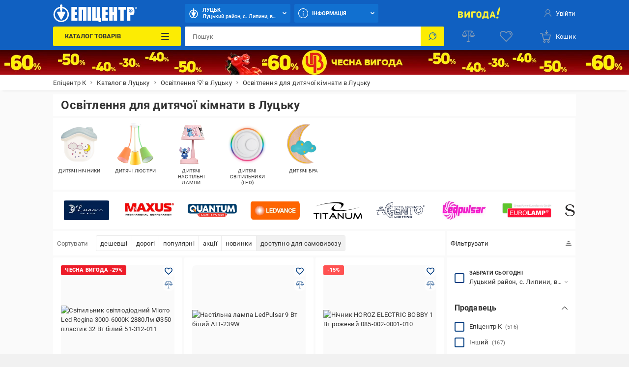

--- FILE ---
content_type: image/svg+xml
request_url: https://epicentrk.ua/upload/uf/c6a/accento_l.svg
body_size: 22720
content:
<?xml version="1.0" encoding="utf-8"?>
<!-- Generator: Adobe Illustrator 24.1.2, SVG Export Plug-In . SVG Version: 6.00 Build 0)  -->
<svg version="1.1" id="Слой_1" xmlns="http://www.w3.org/2000/svg" xmlns:xlink="http://www.w3.org/1999/xlink" x="0px" y="0px"
	 viewBox="0 0 390 125" style="enable-background:new 0 0 390 125;" xml:space="preserve">
<style type="text/css">
	.st0{fill:#19233D;}
</style>
<g>
	<path class="st0" d="M114.6,39.2C114.5,39.2,114.5,39.2,114.6,39.2c-0.1,0-0.1-0.1-0.2-0.1V39h0.1l0,0c0.6,0,5.1-3.1,7.6-4.8
		s2.9-1.9,3-1.9h0.1c0.2,0.4-0.7,1.4-2.6,3.4c-0.4,0.5-0.9,1-1.1,1.2c0.9-0.4,4.9-3,7.5-4.8c0,0,0,0,0.1,0c0,0,0,0,0.1,0
		c0.1,0.1,0.1,0.2-3,4.4c-0.1,0.1-0.1,0.1-0.1,0.2l0,0c0.5,0,2.2-1.3,3.2-2.2h0.1c0,0,0,0,0.1,0c0.1,0.2-0.1,0.7-0.9,2.1v0.1
		c0.1-0.1,0.2-0.1,0.2-0.2c0.3-0.3,0.5-0.4,0.6-0.4c0,0,0.1,0,0.1,0.1v0.1h-0.1c-0.1,0-0.3,0.2-0.5,0.3c-0.3,0.3-0.4,0.3-0.5,0.3
		h-0.1c0,0,0,0,0.1-0.4c0.5-0.9,0.8-1.5,0.8-1.8c-0.6,0.5-2.7,2.2-3.2,2.1c-0.1,0-0.1-0.1-0.2-0.1c0-0.1,0-0.1,0.2-0.4
		c1.9-2.5,2.6-3.6,2.8-4c-1.9,1.3-7,4.7-7.5,4.7l0,0c0,0-0.1,0-0.1-0.1c-0.1-0.1,0-0.2,1.2-1.5c0.8-0.9,2.5-2.7,2.6-3.1
		c-0.3,0.2-1.5,1-2.8,1.9C118.5,37,115.2,39.2,114.6,39.2"/>
	<path class="st0" d="M127.3,93.4L127.3,93.4C127.2,93.4,127.2,93.3,127.3,93.4c-0.3-0.3,0.2-1,1.3-2.3c0.2-0.3,0.5-0.5,0.6-0.7
		c-0.4,0.2-1.6,1-2.4,1.6c-1.4,1-1.8,1.2-1.9,1.2c0,0,0,0-0.1,0c-0.2-0.3,0.6-1,2.3-2.6c0.8-0.7,1.8-1.7,2.1-2.1l-6.9,4.3
		c0,0,0,0-0.1,0c0,0,0,0-0.1,0c-0.2-0.3,1-1.6,3.8-4.2c0.8-0.8,1.6-1.5,1.8-1.7l0,0l0,0c-1.1,0-6.3,3.8-8.2,5.3c0,0,0,0-0.1,0
		c0,0,0,0-0.1,0c-0.2-0.3,0.7-1.1,2.7-2.8c1.1-0.8,2.5-2,2.4-2.2c0,0,0,0-0.1,0c-0.8-0.1-4.2,2.5-5.9,3.8c-1,0.8-1.1,0.8-1.1,0.8
		s0,0-0.1,0c-0.1-0.1-0.3-0.4,2.3-2.7c-2.1,1.5-3.3,2.3-3.8,2.2c-0.1,0-0.2-0.1-0.2-0.1c-0.2-0.3,0.5-1.2,1.6-2.6
		c0.5-0.6,1.2-1.5,1.3-1.8c-2,1.3-5.1,3.4-5.4,3.4l0,0h-0.1c-0.3-0.6,2.2-3.5,3-4.3c-0.4,0.1-1.7,1.1-2.6,1.7
		c-1.5,1.1-2.2,1.6-2.4,1.5c0,0-0.1,0-0.1-0.1c-0.1-0.1-0.1-0.1,0.9-0.9c0.8-0.7,2.8-2.4,2.9-2.9c-0.2,0.1-0.5,0.3-0.8,0.6
		c-1.8,1.3-3.7,2.6-4.1,2.6c-0.1,0-0.1-0.1-0.1-0.1c-0.1-0.1,0.2-0.5,1.8-2.1c0.7-0.7,1.6-1.6,1.7-1.8c-0.3,0-2,1.2-3.1,2
		c-1.3,0.9-1.6,1.1-1.7,1.1h-0.1c-0.2-0.3,1.3-1.9,2.7-3.5c-1.3,0.9-3.6,2.6-4.1,2.5c-0.1,0-0.1,0-0.1-0.1c-0.2-0.3,0.6-1.4,2.4-3.5
		c0.3-0.4,0.7-0.8,0.8-0.9c-0.4,0-2,1.2-3.1,2c-1.1,0.9-1.4,1.1-1.6,1.1h-0.1V85c1.7-1.7,3.5-3.6,3.6-4c-0.2-0.1-1.4,0.9-2.1,1.5
		c-1.3,1-2.1,1.7-2.5,1.6c-0.1,0-0.1,0-0.1-0.1s-0.1-0.2,3.6-4c-0.4,0.1-1.4,0.9-2.3,1.6c-1.1,0.9-1.9,1.5-2.2,1.5c0,0,0,0-0.1,0
		c0,0-0.1,0-0.1-0.1c-0.2-0.2,0.3-1,3.3-3.9c0.1-0.1,0.2-0.2,0.3-0.3l0,0c-0.4,0-1.6,0.9-2.5,1.7c-1.1,0.9-1.8,1.4-2.1,1.4
		c0,0-0.1,0-0.1-0.1c-0.1-0.1,0-0.2,1.5-1.9c0.7-0.8,1.7-1.9,2-2.3c-0.7,0.4-2.9,1.8-4.5,2.8c0,0,0,0-0.1,0c0,0,0,0-0.1,0
		c-0.2-0.3,0.7-1.5,2.6-3.9c0.3-0.4,0.6-0.7,0.7-0.9c-0.4,0.2-1.7,1.1-2.6,1.7c-1.5,1-1.8,1.2-1.9,1.2c0,0,0,0-0.1,0
		c-0.1-0.1,0-0.1,0.9-1.3c0.9-1.1,2.8-3.3,2.6-3.7c-0.3-0.1-2.5,1.4-4.5,2.9c0,0,0,0-0.1,0c0,0,0,0-0.1,0c-0.2-0.3,2.2-2.9,3.8-4.5
		c-0.5,0.1-2.2,1.3-3,2c-1.1,0.8-1.3,0.9-1.4,0.9h-0.1v-0.1c1.7-1.8,3.5-3.8,3.8-4.3c-0.2,0.1-0.7,0.5-1.2,0.9c-1.5,1.2-2.8,2-3.2,2
		c-0.1,0-0.1-0.1-0.1-0.1c0-0.1-0.1-0.1,3.8-4.1c-0.5,0.3-1.6,1-2.3,1.5c-1.5,1-1.7,1.2-1.9,1.2h-0.1c-0.2-0.4,0.8-1.6,3.6-4.3
		c0.1-0.1,0.2-0.2,0.3-0.3c-0.4,0-1.8,1.1-2.8,1.8c-1.1,0.8-1.4,1-1.5,1h-0.1c-0.1-0.2,0.5-1,2.5-3.2c0.6-0.7,1.3-1.5,1.5-1.7
		c-0.4,0-2.4,1.4-4.2,2.8c0,0,0,0-0.1,0c0,0,0,0-0.1,0c-0.1-0.1,0-0.2,2.2-2.5c0.5-0.5,1.1-1.2,1.5-1.6c-1.1,0.8-3.3,2.4-3.8,2.4
		c-0.1,0-0.1-0.1-0.1-0.1V66l4.1-4.8c-0.3,0.2-0.9,0.6-1.4,1c-1.4,1.1-2.4,1.8-2.8,1.7c-0.1,0-0.1-0.1-0.1-0.1
		c-0.1-0.2,0.4-0.8,3.6-4.2c0.5-0.5,0.9-1,1.1-1.2c-0.6,0.2-2.4,1.5-3.4,2.2c-1.2,0.8-1.2,0.8-1.3,0.8c0,0,0,0-0.1,0
		c-0.2-0.3,0.8-1.2,4.1-3.9c0.4-0.4,0.9-0.7,1-0.9c-0.3,0.1-1.4,0.7-4.4,2.9C95,59.9,95,59.9,95,59.8c0,0,0,0-0.1,0
		c-0.4-0.7,4.8-5.3,6.2-6.4c-0.6,0.1-3.1,1.9-4.3,2.8c-1.3,0.9-1.4,1-1.5,1h-0.1c0-0.1,0-0.1,3.9-3.8c1.7-1.6,3.5-3.2,3.8-3.6l0,0
		c-0.4-0.1-2,1.2-3.3,2.3c-1.6,1.3-3,2.5-3.6,2.4c-0.1,0-0.2-0.1-0.2-0.1c-0.1-0.2-0.4-0.6,5-4.7c1.2-0.9,2.4-1.8,3.4-2.5
		c-0.4,0.3-0.9,0.6-1.3,0.9c-4,2.6-5.8,3.8-6.1,3.8l0,0h-0.1c-0.1-0.1-0.1-0.2,0-0.3c0.3-1.4,6.9-5.2,13.9-9.3
		c6.1-3.6,12.5-7.2,12.7-8.4c0-0.1,0-0.1,0-0.1c0-0.1-0.1-0.1-0.2-0.1c-3-0.6-25.1,16-25.3,16.2c0,0,0,0-0.1,0h-0.1
		c-0.3-0.4,2.8-2.7,11.5-8.8c4-2.8,8.2-5.8,8.5-6.3l0,0l0,0c-0.7,0-4.2,2.5-7.6,5c-4.2,3.1-8.6,6.3-9.6,6.1c-0.1,0-0.2-0.1-0.2-0.1
		c-0.2-0.4,1.8-2.2,7.6-6.5c-1.1,0.8-1.9,1.3-2.1,1.3c-0.1,0-0.1,0-0.1-0.1v-0.1h0.1l0,0c0.3,0,1.8-1.1,2.7-1.8
		c1.3-0.9,1.7-1.2,1.8-1.2h0.1c0,0.1,0,0.1-1.4,1.2c-2.1,1.6-8.7,6.5-8.6,7.1c0,0,0,0,0.1,0.1c0.9,0.2,5.5-3.1,9.5-6.1
		c4.4-3.2,7.1-5.2,7.8-5c0.1,0,0.1,0.1,0.1,0.1c0.2,0.3-1.2,1.3-8.6,6.5c-4.3,3-10.1,7.1-11.2,8.3c2.9-2.2,22.2-16.5,25.1-16
		c0.2,0,0.3,0.1,0.3,0.2c0.1,0.1,0.1,0.2,0,0.3c-0.3,1.2-6.4,4.7-12.8,8.5c-6.6,3.8-13.5,7.8-13.8,9.1c0,0.1,0,0.1,0,0.1
		c0.5-0.1,3.8-2.3,6-3.8c3.1-2,3.4-2.2,3.5-2.2h0.1v0.1c-5.3,3.8-10.6,8-10.4,8.4c0,0,0,0,0.1,0c0.5,0.1,2-1.2,3.4-2.3
		c1.8-1.5,3-2.4,3.5-2.3c0.1,0,0.1,0.1,0.2,0.1v0.1c-2.1,2-5.7,5.3-7.2,6.7c0.2-0.1,0.4-0.3,0.7-0.5c2.2-1.6,4-2.9,4.5-2.8
		c0.1,0,0.1,0.1,0.1,0.1v0.1c-3.1,2.6-6.1,5.5-6.3,6.2c0.1-0.1,0.2-0.2,0.3-0.3c2-1.5,4.2-3,4.7-2.9c0.1,0,0.1,0,0.1,0.1
		c0.1,0.1,0.1,0.1-1.2,1.1c-1.1,0.9-3.5,2.9-3.9,3.5c0.2-0.1,0.6-0.4,1-0.7c2.2-1.5,3.3-2.3,3.6-2.2c0,0,0.1,0,0.1,0.1
		c0.1,0.1,0.1,0.1-1.2,1.4c-1.2,1.3-3.4,3.6-3.6,4l0,0c0.4,0,1.7-1,2.6-1.7c1.2-0.9,1.6-1.2,1.8-1.2c0,0,0.1,0,0.1,0.1v0.1l-4.3,5
		c0.6,0,2.8-1.7,4.2-2.8c0,0,0,0,0.1,0c0,0,0,0,0.1,0c0.1,0.1,0.1,0.1-2,2.3c-0.6,0.6-1.3,1.4-1.8,1.9c1.1-0.8,3.4-2.4,3.9-2.4l0,0
		c0.1,0,0.1,0,0.1,0.1c0.1,0.1,0,0.3-1.5,2c-0.9,1-2.2,2.5-2.4,2.9c0.2-0.1,0.8-0.6,1.3-1c1.4-1.1,2.5-1.9,2.9-1.9l0,0
		c0.1,0,0.1,0,0.1,0.1s0,0.1-0.4,0.5c-3,2.9-3.6,3.7-3.6,4c0.2-0.1,1-0.6,1.7-1.1c1.7-1.2,2.5-1.7,2.7-1.7c0,0,0.1,0,0.1,0.1v0.1
		c-1.5,1.5-3.7,3.7-4,4.2l0,0c0.4,0,2-1.2,3-1.9c1.1-0.8,1.3-1,1.4-1h0.1c0.2,0.3-1.7,2.3-3.4,4.1c0.2-0.2,0.5-0.4,0.7-0.5
		c1.6-1.2,2.9-2.1,3.2-2c0.1,0,0.1,0.1,0.1,0.1v0.1c-1.6,1.7-3.3,3.5-3.7,4.2c0.9-0.7,3.8-2.8,4.4-2.8l0,0c0.1,0,0.1,0,0.1,0.1
		c0.3,0.4-1,2-2.6,3.9c-0.3,0.3-0.6,0.7-0.8,0.9c0.3-0.2,1-0.7,1.6-1.1c1.8-1.3,2.6-1.8,2.9-1.8c0,0,0.1,0,0.1,0.1
		c0.1,0.1,0.1,0.1-0.8,1.2c-0.7,0.9-2.4,3-2.6,3.6c4.5-2.9,4.6-2.9,4.6-2.9s0,0,0.1,0c0.1,0.2-0.3,0.6-2.1,2.7
		c-0.6,0.7-1.3,1.4-1.5,1.7c0.3-0.1,1.2-0.8,1.9-1.3c1.4-1.1,2.3-1.8,2.7-1.7c0.1,0,0.1,0,0.2,0.1c0,0.1,0,0.1-0.4,0.5
		c-2.8,2.8-3.3,3.6-3.3,3.7c0.2,0.1,1.3-0.8,2.1-1.4c1.3-1,2.1-1.7,2.5-1.6c0.1,0,0.1,0,0.1,0.1v0.1c-1.3,1.3-3.4,3.5-3.7,3.9
		c0.3,0,1.4-0.9,2.3-1.6c1.2-1,2-1.6,2.3-1.5c0.1,0,0.1,0,0.1,0.1c0.2,0.3-1.5,2.1-3.2,3.7c0.3-0.2,0.6-0.5,0.9-0.7
		c1.6-1.2,2.8-2.1,3.3-2c0.1,0,0.1,0.1,0.1,0.1c0,0.1,0.1,0.1-0.8,1.1c-0.7,0.9-2.5,3-2.3,3.3c0.3,0.1,2.6-1.4,4.7-3h0.1v0.1
		c-1.5,1.6-3.1,3.4-3.3,3.9c0.3-0.2,0.9-0.6,1.5-1c1.7-1.2,2.9-2.1,3.3-2c0.1,0,0.1,0,0.1,0.1c0.1,0.1-0.2,0.4-1.7,2.1
		c-0.7,0.7-1.7,1.7-1.8,1.9c0.4,0.1,3-1.8,4-2.5c0.9-0.7,0.9-0.7,1-0.7h0.1c0.2,0.4-0.8,1.4-2.9,3.2c-0.3,0.2-0.6,0.5-0.7,0.6
		c0.4-0.2,1.3-0.9,2.1-1.5c1.6-1.1,2.5-1.8,2.8-1.8c0.1,0,0.1,0,0.1,0.1v0.1c-1.6,1.7-3.1,3.7-3.1,4.2c0.5-0.2,3.5-2.1,5.4-3.4
		c0,0,0,0,0.1,0c0,0,0,0,0.1,0c0.2,0.2-0.3,0.8-1.3,2.2c-0.7,0.9-1.7,2.2-1.5,2.4c0,0,0,0,0.1,0c0.3,0.1,1.5-0.4,5.9-3.8
		c0.1-0.1,0.2-0.1,0.2-0.1h0.1c0,0,0,0,0.1,0v0.1l0,0c0,0-0.1,0.1-0.2,0.2c-3.6,3-4.2,3.9-4.3,4.2c0.2-0.1,0.5-0.4,0.9-0.7
		c2.5-1.9,5.3-3.9,6-3.8c0.1,0,0.2,0.1,0.2,0.1c0.2,0.3-0.6,0.9-2.5,2.4c-0.9,0.7-2.4,1.9-2.7,2.4c1.1-0.8,6.9-5.3,8.2-5.3h0.1
		c0.1,0,0.2,0.1,0.2,0.1c0.1,0.1,0,0.2-1.8,1.9c-1.2,1.2-3.4,3.3-3.7,3.9l6.9-4.3c0,0,0,0,0.1,0c0,0,0,0,0.1,0
		c0.2,0.3-0.5,0.9-2.2,2.5c-0.9,0.8-2.1,2-2.3,2.3c0.3-0.1,1.1-0.7,1.7-1.2c1.5-1,2.4-1.7,2.6-1.6c0,0,0.1,0,0.1,0.1
		c0.1,0.1,0,0.2-0.7,1c-0.5,0.6-1.5,1.7-1.4,2c0.1,0,0.5-0.2,1.8-1.2c0.2-0.1,0.2-0.1,0.2-0.1v0.2v-0.1l0.1,0.1l-0.1,0.1
		C128.1,93.1,127.6,93.4,127.3,93.4"/>
	<path class="st0" d="M324.9,39.2L324.9,39.2c-0.1,0-0.1-0.1-0.1-0.1V39h0.1l0,0c0.7,0,5.2-3.1,7.6-4.8c2.5-1.7,2.9-2,3-1.9
		c0,0,0,0,0.1,0c0.2,0.4-0.7,1.4-2.6,3.4c-0.5,0.5-0.9,1-1.1,1.2c0.9-0.4,4.9-3,7.5-4.8c0,0,0,0,0.1,0l0,0c0.1,0.1,0.1,0.2-3,4.4
		c-0.1,0.1-0.1,0.1-0.2,0.2l0,0c0.5,0,2.2-1.3,3.2-2.2c0,0,0,0,0.1,0c0,0,0,0,0.1,0c0.1,0.2-0.1,0.7-0.8,2.1v0.1
		c0.1-0.1,0.1-0.1,0.2-0.2c0.3-0.3,0.5-0.4,0.6-0.4c0,0,0.1,0,0.1,0.1v0.1h-0.1c-0.1,0-0.3,0.2-0.5,0.3c-0.3,0.3-0.4,0.3-0.5,0.3
		h-0.1c0,0,0,0,0.2-0.4s0.7-1.4,0.8-1.8c-0.6,0.5-2.7,2.2-3.2,2.1c-0.1,0-0.1-0.1-0.2-0.1c0-0.1,0-0.1,0.2-0.4
		c1.9-2.5,2.6-3.6,2.8-4c-1.9,1.3-7,4.7-7.5,4.7l0,0c0,0-0.1,0-0.1-0.1c-0.1-0.1,0-0.2,1.2-1.5c0.8-0.9,2.5-2.6,2.6-3.1
		c-0.3,0.2-1.5,1-2.8,1.9C328.8,37,325.6,39.2,324.9,39.2"/>
	<path class="st0" d="M337.7,93.4L337.7,93.4c-0.1,0-0.1-0.1-0.1-0.1c-0.1-0.2,0.3-0.9,1.5-2.2c0.2-0.3,0.5-0.5,0.6-0.7
		c-0.4,0.2-1.6,1-2.4,1.6c-1.4,1-1.8,1.2-1.9,1.2h-0.1c-0.2-0.3,0.6-1,2.3-2.6c0.8-0.7,1.8-1.7,2.1-2.1l-6.9,4.3c0,0,0,0-0.1,0
		c0,0,0,0-0.1,0c-0.2-0.3,1-1.6,3.8-4.2c0.8-0.8,1.6-1.5,1.7-1.7l0,0H338c-1.1,0-6.3,3.8-8.2,5.3c0,0,0,0-0.1,0c0,0,0,0-0.1,0
		c-0.2-0.3,0.7-1.1,2.7-2.8c1-0.8,2.5-2,2.4-2.2c0,0,0,0-0.1,0l0,0c-0.9,0-4.2,2.5-5.8,3.8c-1,0.8-1.1,0.8-1.1,0.8s0,0-0.1,0
		c-0.1-0.1-0.3-0.4,2.3-2.7c-2.1,1.5-3.4,2.3-3.8,2.2c-0.1,0-0.2-0.1-0.2-0.1c-0.2-0.3,0.5-1.2,1.6-2.6c0.5-0.6,1.2-1.5,1.3-1.8
		c-2,1.3-5.1,3.4-5.4,3.4l0,0h-0.1c-0.4-0.6,2.2-3.5,3-4.3c-0.4,0.1-1.7,1.1-2.6,1.7c-1.5,1.1-2.2,1.6-2.4,1.5c0,0-0.1,0-0.1-0.1
		c-0.1-0.1-0.1-0.1,0.9-0.9c0.8-0.7,2.8-2.4,2.9-2.9c-0.2,0.1-0.5,0.3-0.8,0.6c-1.8,1.3-3.7,2.6-4.1,2.6c-0.1,0-0.1-0.1-0.1-0.1
		c-0.1-0.1,0.2-0.5,1.8-2.1c0.7-0.7,1.6-1.6,1.7-1.8c-0.3,0-2.1,1.2-3.1,2c-1.3,0.9-1.6,1.1-1.7,1.1h-0.1c-0.2-0.3,1.3-1.9,2.7-3.5
		c-1.3,0.9-3.6,2.6-4.1,2.5c-0.1,0-0.1,0-0.1-0.1c-0.2-0.3,0.6-1.4,2.3-3.5c0.3-0.4,0.7-0.8,0.7-0.9l0,0c-0.4,0-2,1.2-3.1,2
		c-1.1,0.9-1.4,1.1-1.6,1.1h-0.1V85c1.7-1.7,3.5-3.6,3.6-4c-0.2-0.1-1.4,0.9-2.1,1.5c-1.3,1-2.1,1.7-2.5,1.6c-0.1,0-0.1,0-0.1-0.1
		s-0.1-0.2,3.6-4c-0.4,0.1-1.4,0.9-2.3,1.6c-1.2,0.9-1.9,1.5-2.2,1.5c-0.1,0-0.1,0-0.1-0.1c-0.2-0.2,0.3-1,3.3-3.9
		c0.1-0.1,0.3-0.2,0.3-0.3c-0.4,0-1.6,0.9-2.5,1.7c-1.1,0.9-1.8,1.4-2.1,1.4c-0.1,0-0.1,0-0.1-0.1c-0.1-0.1,0-0.2,1.5-1.9
		c0.7-0.8,1.7-1.9,2-2.3c-0.7,0.4-2.9,1.8-4.5,2.8c0,0,0,0-0.1,0c0,0,0,0-0.1,0c-0.2-0.3,0.7-1.5,2.6-3.9c0.3-0.4,0.6-0.7,0.7-0.9
		c-0.4,0.2-1.7,1.1-2.6,1.7c-1.5,1-1.8,1.2-1.9,1.2h-0.1c-0.1-0.1,0-0.1,0.9-1.3c0.9-1.1,2.8-3.3,2.6-3.7c-0.3-0.1-2.5,1.4-4.5,2.9
		c0,0,0,0-0.1,0h-0.1c-0.2-0.3,2.2-2.9,3.8-4.5c-0.5,0.1-2.2,1.3-3,2c-1.1,0.8-1.3,0.9-1.4,0.9h-0.1v-0.1c1.7-1.8,3.5-3.8,3.8-4.3
		c-0.2,0.1-0.7,0.5-1.2,0.9c-1.5,1.2-2.7,2.1-3.2,2c-0.1,0-0.1-0.1-0.1-0.1c0-0.1-0.1-0.1,3.8-4.1c-0.5,0.3-1.6,1-2.3,1.5
		c-1.4,1-1.7,1.2-1.9,1.2h-0.1c-0.2-0.4,0.8-1.6,3.6-4.3c0.1-0.1,0.2-0.2,0.3-0.3c-0.4,0-1.8,1.1-2.8,1.8c-1.1,0.8-1.4,1-1.5,1H306
		c-0.1-0.2,0.5-1,2.5-3.2c0.6-0.7,1.3-1.5,1.5-1.7c-0.4,0-2.4,1.4-4.2,2.8h-0.1c0,0,0,0-0.1,0c-0.1-0.1,0-0.2,2.1-2.5
		c0.5-0.5,1.1-1.2,1.5-1.6c-1.1,0.8-3.3,2.4-3.8,2.4c-0.1,0-0.1-0.1-0.1-0.1V66l4.1-4.8c-0.3,0.2-0.9,0.6-1.4,1
		c-1.4,1.1-2.4,1.8-2.7,1.7c-0.1,0-0.1-0.1-0.1-0.1c-0.1-0.2,0.4-0.8,3.6-4.2c0.5-0.5,0.9-1,1.1-1.2c-0.5,0.2-2.4,1.5-3.4,2.2
		c-1.2,0.8-1.2,0.8-1.3,0.8h-0.1c-0.2-0.3,0.8-1.2,4.1-3.9c0.4-0.4,0.9-0.7,1-0.9c-0.3,0.1-1.4,0.7-4.4,2.9
		c-0.5,0.4-0.5,0.4-0.5,0.3c0,0,0,0-0.1,0c-0.4-0.7,4.8-5.3,6.2-6.4c-0.6,0.1-3.1,1.9-4.3,2.8c-1.3,0.9-1.4,1-1.5,1c0,0,0,0-0.1,0
		c0-0.1,0-0.1,3.9-3.8c1.7-1.6,3.5-3.2,3.9-3.6l0,0c-0.4-0.1-2,1.2-3.3,2.3c-1.6,1.3-3,2.5-3.6,2.4c-0.1,0-0.2-0.1-0.2-0.1
		c-0.1-0.2-0.4-0.6,5-4.7c1.2-0.9,2.4-1.8,3.4-2.5c-0.4,0.3-0.9,0.6-1.3,0.9c-4.1,2.7-5.9,3.8-6.2,3.8H307c-0.1-0.1-0.1-0.2,0-0.3
		c0.3-1.4,6.9-5.2,13.9-9.3c6.1-3.6,12.5-7.2,12.7-8.4c0-0.1,0-0.1,0-0.1c0-0.1-0.1-0.1-0.2-0.1c-3-0.6-25.1,16-25.3,16.2
		c0,0,0,0-0.1,0c0,0,0,0-0.1,0c-0.3-0.4,2.8-2.7,11.5-8.8c4-2.8,8.2-5.8,8.5-6.3l0,0c-0.6-0.1-4.2,2.5-7.7,5c-4.1,3-8.4,6.1-9.5,6.1
		h-0.1c-0.1,0-0.2-0.1-0.2-0.1c-0.2-0.4,1.8-2.2,7.6-6.6c-1.1,0.8-1.9,1.3-2.2,1.3c-0.1,0-0.1,0-0.1-0.1v-0.1h0.1l0,0
		c0.3,0,1.8-1.1,2.7-1.8c1.3-0.9,1.7-1.2,1.8-1.2h0.1c0.1,0.1,0.1,0.1-1.4,1.2c-2.1,1.6-8.7,6.5-8.6,7.1c0,0,0,0,0.1,0.1h0.1
		c1.1,0,5.5-3.2,9.4-6.1c4.3-3.1,7-5,7.7-5h0.1c0.1,0,0.1,0.1,0.1,0.1c0.2,0.3-1.2,1.3-8.6,6.5c-4.3,3-10.1,7.1-11.2,8.3
		c2.9-2.1,21.5-16,24.9-16c0.1,0,0.1,0,0.2,0c0.2,0,0.3,0.1,0.3,0.2s0.1,0.2,0,0.3c-0.3,1.2-6.4,4.7-12.8,8.5
		c-6.6,3.8-13.5,7.8-13.8,9.1c0,0.1,0,0.1,0,0.1c0.5-0.1,3.8-2.3,6-3.8c3.1-2,3.4-2.2,3.5-2.2h0.1v0.1c-5.3,3.8-10.6,8-10.4,8.4
		c0,0,0,0,0.1,0c0.5,0.1,2-1.2,3.4-2.3c1.8-1.5,3-2.4,3.5-2.3c0.1,0,0.2,0.1,0.2,0.1v0.1c-2.1,2-5.7,5.3-7.2,6.7
		c0.2-0.1,0.4-0.3,0.7-0.5c2.2-1.6,4-2.9,4.5-2.8c0.1,0,0.1,0.1,0.1,0.1v0.1c-3.1,2.6-6.1,5.5-6.3,6.2c0.1-0.1,0.2-0.2,0.3-0.3
		c2-1.5,4.2-3,4.7-2.9c0.1,0,0.1,0,0.1,0.1c0.1,0.1,0.1,0.1-1.2,1.1c-1.1,0.9-3.5,2.9-4,3.5c0.2-0.1,0.6-0.4,1-0.7
		c2.2-1.5,3.3-2.3,3.6-2.2c0.1,0,0.1,0,0.1,0.1c0.1,0.1,0.1,0.1-1.2,1.4c-1.2,1.3-3.4,3.6-3.5,4l0,0c0.4,0,1.6-1,2.6-1.7
		c1.1-0.9,1.6-1.2,1.8-1.2c0,0,0.1,0,0.1,0.1V61l-4.3,5c0.6,0,2.8-1.7,4.2-2.8c0,0,0,0,0.1,0c0,0,0,0,0.1,0c0.1,0.1,0.1,0.1-2,2.3
		c-0.6,0.7-1.3,1.4-1.8,1.9c1.1-0.8,3.4-2.4,3.9-2.4l0,0c0.1,0,0.1,0,0.1,0.1c0.1,0.1,0,0.3-1.5,2c-0.9,1-2.2,2.5-2.4,2.9
		c0.2-0.1,0.8-0.6,1.3-1c1.4-1.1,2.6-1.9,3-1.9c0.1,0,0.1,0,0.1,0.1s0,0.1-0.4,0.5c-3,2.9-3.6,3.7-3.6,4c0.2-0.1,1-0.6,1.7-1.1
		c1.7-1.2,2.5-1.7,2.7-1.7c0,0,0.1,0,0.1,0.1v0.1c-1.5,1.5-3.6,3.7-4,4.2l0,0c0.4,0,2-1.2,3-1.9c1.1-0.8,1.3-1,1.5-1h0.1
		c0.2,0.3-1.7,2.3-3.4,4.1c0.2-0.2,0.5-0.4,0.7-0.5c1.6-1.2,2.8-2.1,3.2-2c0.1,0,0.1,0.1,0.1,0.1v0.1c-1.6,1.7-3.3,3.5-3.7,4.2
		c0.9-0.7,3.8-2.8,4.4-2.8l0,0c0.1,0,0.1,0,0.1,0.1c0.3,0.4-1,2-2.6,3.9c-0.3,0.3-0.6,0.7-0.8,0.9c0.3-0.2,1-0.7,1.6-1.1
		c1.9-1.3,2.7-1.8,2.9-1.8c0,0,0.1,0,0.1,0.1s0,0.1-0.8,1.2c-0.7,0.9-2.4,3-2.6,3.6c4.5-2.9,4.6-2.9,4.6-2.9s0,0,0.1,0
		c0.1,0.2-0.3,0.6-2.1,2.7c-0.6,0.7-1.3,1.4-1.5,1.7c0.2-0.1,1.2-0.8,1.9-1.3c1.4-1.1,2.3-1.8,2.7-1.7c0.1,0,0.1,0,0.2,0.1
		c0,0.1,0,0.1-0.4,0.5c-2.8,2.8-3.3,3.6-3.3,3.7c0.2,0.1,1.3-0.8,2.1-1.4c1.3-1,2.1-1.7,2.5-1.6c0.1,0,0.1,0,0.1,0.1v0.1
		c-1.3,1.3-3.4,3.5-3.7,3.9c0.3,0,1.4-0.9,2.3-1.6c1.2-1,2-1.6,2.3-1.5c0,0,0.1,0,0.1,0.1c0.2,0.3-1.5,2.1-3.2,3.7
		c0.3-0.2,0.6-0.5,0.9-0.7c1.6-1.2,2.8-2.1,3.3-2c0.1,0,0.1,0.1,0.1,0.1c0.1,0.1,0.1,0.1-0.8,1.1c-0.7,0.9-2.5,3-2.3,3.3
		c0.3,0.1,2.6-1.4,4.7-3h0.1V84c-1.5,1.6-3.1,3.4-3.3,3.9c0.3-0.2,0.9-0.6,1.5-1c1.7-1.2,2.9-2.1,3.3-2c0.1,0,0.1,0,0.1,0.1
		c0.1,0.1-0.2,0.4-1.7,2.1c-0.7,0.7-1.7,1.7-1.8,1.9l0,0c0.5,0,3-1.8,3.9-2.5s0.9-0.7,1-0.7c0,0,0,0,0.1,0c0.2,0.4-0.8,1.4-2.9,3.2
		c-0.3,0.2-0.6,0.5-0.7,0.6c0.4-0.2,1.3-0.9,2.1-1.4c1.6-1.1,2.5-1.9,2.8-1.8c0.1,0,0.1,0,0.1,0.1v0.1c-1.6,1.7-3.1,3.7-3.1,4.2
		c0.5-0.2,3.5-2.1,5.4-3.4c0,0,0,0,0.1,0c0,0,0,0,0.1,0c0.1,0.2-0.3,0.8-1.3,2.2c-0.7,0.9-1.7,2.2-1.6,2.4c0,0,0,0,0.1,0
		c0.3,0.1,1.5-0.4,5.9-3.8c0.1-0.1,0.2-0.1,0.2-0.2l0,0l0,0c0,0,0,0,0.1,0h0.1v0.1l0,0c0,0-0.1,0.1-0.2,0.1c-3.6,3-4.2,3.9-4.3,4.2
		c0.2-0.1,0.5-0.4,0.9-0.7c2.5-1.9,5.3-3.9,6-3.8c0.1,0,0.2,0.1,0.2,0.1c0.2,0.3-0.6,0.9-2.5,2.4c-0.9,0.7-2.4,1.9-2.7,2.4
		c1.1-0.8,6.9-5.3,8.2-5.3h0.1c0.1,0,0.2,0.1,0.2,0.1c0.1,0.1,0,0.2-1.8,1.9c-1.2,1.2-3.4,3.3-3.7,3.9l6.9-4.3h0.1
		c0.2,0.3-0.5,0.9-2.2,2.5c-0.9,0.8-2.1,2-2.2,2.3c0.3-0.1,1.1-0.7,1.7-1.2c1.5-1,2.4-1.7,2.6-1.6c0,0,0.1,0,0.1,0.1
		c0.1,0.1,0,0.2-0.7,1c-0.5,0.6-1.5,1.7-1.4,2c0.1,0,0.5-0.2,1.8-1.2c0.2-0.1,0.2-0.1,0.2-0.1v0.2V93v0.1l-0.1,0.1
		C338.5,93.1,337.9,93.4,337.7,93.4"/>
	<path class="st0" d="M158.3,65.3c-0.1,0-0.2,0-0.2-0.1v-0.1h0.1c0.2,0.3,3.4-1.7,5.9-3.3c4.7-3,7.9-5,8.4-4.2
		c0.1,0.2-0.3,0.6-5,4.2c-1.7,1.3-3.6,2.8-4.1,3.3c0.5-0.2,2.3-1.2,3.9-2.3c4.2-2.6,7.2-4.4,7.6-3.8v0.1c-0.1,0.5-2.3,2.1-5.1,4.1
		c-0.6,0.4-1.2,0.8-1.6,1.2c4.4-2.8,6.4-3.8,6.7-3.3c0.1,0.1,0.1,0.1-1.4,1.9c-0.6,0.8-1.5,1.8-1.6,2.1l0,0c0.3,0,1.6-0.8,2.1-1.2
		c0.7-0.5,0.8-0.5,0.9-0.4c0.1,0.1,0.1,0.3,0,0.8c0,0.3,0,0.6,0,0.7l0,0v0.1h-0.1c-0.1-0.1-0.1-0.3,0-0.9c0-0.2,0-0.5,0-0.7
		c-0.1,0.1-0.4,0.2-0.6,0.4c-1.5,1-2.2,1.4-2.4,1.1c-0.1-0.1-0.1-0.1,1.6-2.3c0.6-0.7,1.2-1.5,1.3-1.7c-0.4-0.2-2.6,1-6.7,3.6
		c-0.8,0.5-0.8,0.5-0.9,0.5V65c0-0.2,0.6-0.6,2.6-2c1.8-1.3,5.1-3.7,5-4c-0.4-0.5-4.8,2.2-7.4,3.8c-3.3,2-4.1,2.5-4.3,2.3
		c-0.1-0.1,0-0.3,4.2-3.5c2.1-1.6,4.7-3.6,4.9-4c-0.6-0.5-5,2.3-8.2,4.3C160.7,64.2,158.9,65.3,158.3,65.3"/>
	<path class="st0" d="M159.7,41.9c-0.2,0-0.3-0.1-0.3-0.1v-0.1h0.1c0.5,0.7,8.4-3.9,13.2-7h0.1c0,0,0.1,0.1,0,0.2
		c-0.1,0.6-2.3,2.2-5.3,4.3c-1.5,1-3.2,2.2-3.3,2.5c0.5,0.4,5.6-2.5,10.3-5.5h0.1v0.1c0,0.3-1.3,1.2-3.2,2.7c-1.3,1-3,2.2-3.3,2.6
		c0.3-0.1,1.4-0.8,2.3-1.3c3.2-1.9,4-2.3,4.2-2.1v0.1c-1.2,1.4-2.4,2.9-2.5,3.3c0.2-0.1,0.6-0.3,0.9-0.6c1.1-0.7,1.4-0.9,1.5-0.7
		v0.1h-0.1l0,0c-0.2,0-0.9,0.5-1.3,0.7c-0.9,0.6-1.1,0.7-1.2,0.5c-0.2-0.3,1.3-2.2,2.3-3.4c-0.6,0.2-2.5,1.3-3.8,2.1
		c-2.4,1.4-2.5,1.4-2.6,1.3v-0.1c0.1-0.3,1.3-1.3,3.4-2.8c1.1-0.8,2.5-1.8,3-2.3c-2.2,1.4-9.7,6-10.3,5.3v-0.1c0-0.2,1-1,3.4-2.6
		c2.1-1.5,4.9-3.5,5.2-4.1c-0.6,0.4-3.4,2.2-6.2,3.8C161.8,41.3,160.3,41.9,159.7,41.9"/>
	<path class="st0" d="M151.4,90.8c-0.2,0-0.3,0-0.4-0.1c-0.1-0.1-0.1-0.2-0.1-0.3c0.3-1.5,7.5-6.2,8.6-6.9l0,0c-0.9,0-5,2.5-7.9,4.3
		c-4.2,2.6-5.5,3.3-5.7,3c-0.1-0.1-0.1-0.2-0.1-0.3c0.2-0.9,3.8-3.2,7-5.2c2.1-1.3,4.4-2.8,4.4-3.1c-0.5-0.6-4.5,2-7.8,4.1
		c-3.8,2.5-6.2,3.9-6.6,3.4c0,0-0.1-0.1,0-0.2c0.2-0.8,4.3-3.1,9.7-6.1c2.3-1.3,4.4-2.4,4.7-2.7c-0.8-0.7-6.9,3.1-10.5,5.4
		c-3.3,2.1-3.7,2.3-3.9,2.1v-0.1c0-0.2,0.9-0.7,5.6-3.6c3-1.8,6.8-4.1,8.2-5.1c-1.2,0.7-3.8,2.1-6.4,3.6c-7.2,3.9-7.4,3.7-7.5,3.6
		c0,0-0.1-0.1,0-0.2c0.1-0.7,3.6-2.9,7.3-5.1c3.3-2,7-4.2,7.2-4.9c-0.6,0.3-3.9,2.1-7.1,3.8c-7.2,3.9-7.3,3.8-7.4,3.7c0,0,0,0,0-0.1
		c0,0,0,0,0-0.1c3.9-2.2,14.2-8,14.4-9.1l0,0c-0.4-0.2-5.9,2.9-9.5,5c-4.5,2.6-4.9,2.8-5,2.6c0,0,0-0.1,0-0.2
		c0.1-0.5,2.3-1.7,5.9-3.6c3.8-2,8.4-4.5,8.7-5.5c0-0.1,0-0.1,0-0.2c-0.5,0-5.3,2.7-8.8,4.6c-5.6,3.1-5.7,3.1-5.7,3v-0.1
		c0.1-0.7,4.7-3.8,10.3-7.4c1.9-1.2,3.6-2.4,4.1-2.8c-1.1,0.2-9,4.6-14.3,7.6h-0.1v-0.1c0.1-0.6,3.9-2.9,9.2-6.1
		c1.9-1.1,3.8-2.3,4.7-2.9c-0.7,0.4-1.8,1-3,1.6c-8.3,4.6-10.7,5.8-10.9,5.6v-0.1c0.1-0.4,8.1-5.5,12.6-8.3l-12.5,6.5h-0.1
		c-0.1-0.2-0.2-0.3-0.1-0.5c0.1-0.5,0.7-1.2,1.7-1.9c-0.8,0.2-1.4,0.2-1.6-0.1v-0.1c0.1-0.5,2.8-1.9,7.5-4.5
		c5.8-3.1,12.9-7.1,13.2-8.5c0-0.1,0-0.2,0-0.2c-0.3-0.4-4.3,2.2-7.9,4.4c-6.9,4.4-11.9,7.5-12.8,6.4c-0.1-0.1-0.1-0.2-0.1-0.4
		c0.2-1.1,4.1-3.1,8.2-5.2c3.8-2,7.7-4.1,8-5c0-0.1,0-0.1,0-0.2c-0.4-0.5-4.8,2.2-8.3,4.4c-4.5,2.8-7.3,4.5-7.7,4
		c-0.1-0.1-0.1-0.2-0.1-0.4c0.1-0.5,0.8-1.1,1.9-1.9c-0.9,0.3-1.6,0.4-1.8,0.1c-0.1-0.1-0.1-0.2-0.1-0.3c0.1-0.5,1.1-1.3,2.5-2.3
		c-1.3,0.6-2.2,0.8-2.4,0.5c0,0,0,0,0-0.1c0,0,0,0,0-0.1l13.8-9.1c-1-0.2-8.8,4.1-13.7,7.1h-0.1v-0.1c0.1-0.3,2.4-1.7,7.4-4.6
		c2.8-1.6,5.9-3.4,6.4-3.8c-1.1,0.2-8.7,4.2-13.7,7h-0.1c0,0-0.1-0.1,0-0.2c0.2-0.8,4-3.1,8.9-6c2.4-1.4,4.8-2.8,5-3.2
		c-0.3-0.1-3,1.6-5,2.8c-4.8,3-8.2,5.1-8.9,4.2c-0.1-0.1-0.1-0.2-0.1-0.3c0.4-1.8,12.5-8.4,13.9-9.2c-0.8-0.4-4.7,2.1-7.8,4
		c-3.6,2.3-5.7,3.5-6.1,3.1c0,0,0-0.1,0-0.2c0.1-0.4,1.3-1.3,3.2-2.5c-1.7,0.8-2.9,1.2-3.2,0.7c-0.1-0.1-0.1-0.2-0.1-0.4
		c0.4-1.7,9-6.1,16.7-10.1c5.5-2.8,10.7-5.5,10.8-6.2l0,0c-0.1-0.2-1.4-0.1-10,4.6c-5.3,2.9-11.4,6.4-14.7,8.3
		c-2.7,1.6-2.7,1.6-2.8,1.5s-0.1-0.3-0.1-0.5c0.1-0.5,0.9-1.3,2.2-2.2c-1.1,0.4-1.8,0.5-2.1,0.1v-0.1c0.1-0.5,2.9-2.1,7.5-4.8
		s10.3-5.9,10.5-6.8v-0.1c-0.3-0.4-1.5,0-3.1,0.7c-1.2,1-4.4,2.7-7.8,4.5c-0.2,0.1-0.4,0.2-0.5,0.3c-1.4,0.9-2.7,1.7-3.7,2.3
		c-2.8,1.8-2.8,1.8-2.9,1.6c0-0.1,0-0.1,0-0.2c0.1-0.6,2.5-1.9,6.5-3.9c3.2-2,6.2-3.8,8.4-4.8c0.2-0.2,0.3-0.3,0.3-0.4s0-0.1,0-0.1
		c-0.4-0.5-5.3,2.4-8.8,4.6c-4.4,2.7-6.1,3.7-6.3,3.3c0,0-0.1-0.1,0-0.2c0.1-0.7,2.8-2.2,6.7-4.4c2.3-1.3,5.3-3,5.3-3.3
		c-0.5-0.7-6.1,2.8-9.1,4.7c-2.7,1.7-2.8,1.7-2.9,1.6c-0.4-0.6,2.2-2.7,6.2-5.7c0.1-0.1,0.1-0.1,0.2-0.1c-0.3,0.2-0.8,0.4-1.2,0.7
		c-4.8,2.7-5.1,2.7-5.2,2.6c-0.1-0.1,0-0.3,1.9-2.6c0.3-0.3,0.6-0.7,0.8-0.9c-2.5,1.5-2.6,1.4-2.7,1.3v-0.1h0.1
		c0.2,0,1.8-0.9,2.8-1.5h0.1c0.1,0.1,0.1,0.1-1,1.4c-0.6,0.8-1.6,1.9-1.8,2.3c0.6-0.2,3.2-1.7,4.9-2.6c2.2-1.2,2.2-1.2,2.2-1.1
		c0.1,0.1,0.1,0.1-1,0.9c-4.2,3.1-6.3,4.9-6.2,5.4c0.3-0.1,1.4-0.8,2.6-1.6c4.6-2.9,8.8-5.4,9.4-4.6v0.1c-0.1,0.4-2.1,1.6-5.3,3.4
		c-2.9,1.6-6.5,3.7-6.7,4.3c0,0,0,0,0,0.1c0.3,0.1,3.4-1.7,6.1-3.4c5.2-3.2,8.6-5.2,9.1-4.6c0.1,0.1,0.1,0.2,0,0.3
		c0,0.1-0.1,0.1-0.1,0.2c1.5-0.7,2.6-0.9,2.9-0.5c0,0,0.1,0.1,0,0.2c-0.2,1-5.5,4-10.6,7c-3.5,2-7.4,4.3-7.5,4.7
		c0.3,0.4,1.2,0.1,2.6-0.5c2.7-1.8,7-4.1,10.8-6.1c0.9-0.5,1.7-1.1,2.5-1.5c5.2-3.2,6.5-4,6.7-3.8c0,0,0,0.1,0,0.2
		c-0.1,0.5-3,2.1-8,4.7c-0.4,0.2-0.8,0.4-1.2,0.6c-4.4,2.8-8.3,5.1-10.8,6.1c-1.5,1-2.6,1.9-2.7,2.5c0,0.1,0,0.2,0,0.3
		c0.3-0.1,1.3-0.7,2.6-1.5c16.9-9.7,24.4-13.6,24.9-12.8c0,0,0,0.1,0,0.2c-0.2,0.7-4.2,2.9-10.9,6.3c-7.2,3.7-16.2,8.4-16.6,10
		c0,0.1,0,0.2,0,0.2c0.7,0.9,6.1-2.5,9.7-4.7c3.3-2,4.1-2.5,4.3-2.3v0.1c0,0.2-1,0.7-4.3,2.6c-3.8,2.2-9.5,5.4-9.7,6.2l0,0
		c0.3,0.4,3.4-1.6,5.8-3.1c4.6-2.8,7.6-4.6,8.2-3.9c0,0,0,0,0,0.1c0,0,0,0,0,0.1c-4.7,2.5-13.6,7.7-14,9.1c0,0.1,0,0.1,0,0.2
		c0.6,0.8,5.3-2.1,8.7-4.2c3.6-2.2,5-3.1,5.3-2.8v0.1c-0.1,0.3-1.5,1.2-5.1,3.3s-8.5,5.1-8.8,5.9c0.6-0.3,3.7-2,6.7-3.6
		c6.9-3.7,7.1-3.4,7.2-3.3v0.1c-0.1,0.3-2.1,1.4-6.6,4c-2,1.2-4.4,2.5-5.9,3.4c3.8-2.3,11.8-6.8,12.4-6c0,0,0,0,0,0.1c0,0,0,0,0,0.1
		l-13.8,9.1c0.4,0.2,1.6-0.3,3.2-1.1c3.2-2,7.6-4.4,9.6-5.5c0.4-0.2,0.7-0.4,0.9-0.5c0,0,0,0,0.1,0h0.1v0.1l0,0l0,0
		c-0.9,0.6-6.7,4.2-10.6,6c-2.1,1.3-3.2,2.3-3.3,2.8c0,0.1,0,0.1,0,0.2c0.2,0.3,1,0.1,2.2-0.4c4.4-3.2,13.3-7.8,13.8-8h0.1V56
		c-1.2,0.8-9.5,6.3-13.7,8c-1.3,0.9-2.2,1.7-2.3,2.2c0,0.1,0,0.2,0,0.2c0.3,0.4,4.3-2.1,7.5-4.1c5-3.1,8.1-5,8.6-4.4
		c0.1,0.1,0.1,0.2,0.1,0.3c-0.2,1-4,3-8,5.1c-3.9,2-7.9,4.1-8.1,5.1c0,0.1,0,0.2,0,0.2c0.8,1.1,7.3-3.1,12.5-6.4
		c4.9-3.2,7.7-4.9,8.1-4.4c0.1,0.1,0.1,0.2,0.1,0.4c-0.3,1.5-7.2,5.3-13.3,8.6c-3.6,2-7.3,4-7.4,4.4c0.3,0.3,0.9,0.3,1.9-0.1
		c2.7-2,7.7-4.7,12.4-7.2c0.2-0.1,0.3-0.2,0.5-0.3c6.3-4.1,10.2-6.6,10.7-5.8v0.1c-0.1,0.4-2.6,1.7-7.3,4.1c-1.2,0.6-2.5,1.3-3.9,2
		c-4.8,3.1-9.6,6.2-12.4,7.2c-1.1,0.9-1.9,1.6-2,2.1c0,0.1,0,0.2,0,0.3l14.5-7.6h0.1v0.1c-5.4,3.4-13.3,8.4-14.4,9.3
		c1.1-0.3,7.2-3.7,10.6-5.6c3.7-2.1,3.7-2.1,3.8-2v0.1c0,0.2-1.3,1-5.4,3.5c-3.3,2-8.1,4.9-9,5.8c0.9-0.5,3.9-2.2,6.9-3.9
		c7.2-4,7.4-3.7,7.5-3.6v0.1c0,0.1-0.7,0.6-4.3,2.9c-3.5,2.3-9.8,6.5-10.2,7.3c0.5-0.2,3.1-1.6,5.5-3c7.6-4.2,8.8-4.8,9-4.6
		c0.1,0.1,0.1,0.2,0.1,0.3c-0.2,1.1-4.6,3.4-8.7,5.7c-2.5,1.4-5.7,3.1-5.8,3.5c0.4-0.1,2.5-1.3,4.8-2.6c6.5-3.7,9.4-5.3,9.7-4.9
		c0,0,0.1,0.1,0,0.2c-0.2,1-8.4,5.8-12.4,8c2.9-1.5,8.3-4.4,12.3-6.5h0.1c0,0,0.1,0.1,0,0.2c-0.1,0.7-3.6,2.9-7.3,5.1
		c-3.3,2-7.1,4.3-7.2,5l0,0l0,0c0.8,0,8.9-4.5,14.3-7.6h0.1v0.1c0,0.3-1.6,1.3-5,3.4c2.7-1.5,4.6-2.4,5-1.8v0.1
		c0,0.2-1.3,0.9-4.8,2.9c-3.8,2.1-9.4,5.2-9.6,6l0,0c0.3,0.4,3.7-1.8,6.4-3.5c4.5-2.9,7.5-4.7,8-4v0.1c-0.1,0.4-1.7,1.4-4.5,3.2
		c-3,1.9-6.8,4.2-6.9,5.1c0,0.1,0,0.1,0,0.1c0.3,0.1,3-1.6,5.5-3c4.7-2.9,7.9-4.7,8.3-4.2c0,0,0,0,0,0.1c0,0,0,0,0,0.1
		c-0.1,0.1-8.4,5.4-8.6,6.9c0,0.1,0,0.1,0,0.2c0.5,0.7,6.4-2.9,9.9-5.1c3.3-2,3.8-2.3,3.9-2.1c0.1,0.1,0.1,0.2,0.1,0.3
		c-0.3,1.4-7.2,6-8.6,6.9c0.9-0.3,4.2-2.2,6.9-3.8c4.9-2.9,6.4-3.7,6.7-3.4c0,0,0,0,0,0.1c0,0,0,0,0,0.1c-2.8,1.6-10.2,6.1-10.4,7
		l0,0c0.6,0.8,8.7-4.2,11.8-6.1c1.2-0.7,1.6-1,1.8-1.1l0,0l0,0c0.1,0,0.1,0,0.1,0s0,0,0,0.1c0,0,0,0,0,0.1c-2.5,1.6-8.9,6.1-9,7l0,0
		c0.3,0,2.4-1.3,4.5-2.6c5.1-3.1,8.8-5.3,9.3-4.6c0.1,0.1,0.1,0.2,0.1,0.3c-0.2,1.2-4.5,4.1-8.3,6.5c-0.2,0.2-0.5,0.3-0.6,0.4
		c0.8-0.2,3.8-2,6.2-3.4c4.8-2.8,7.1-4.1,7.4-3.7c0,0,0,0,0,0.1c0,0,0,0,0,0.1c-4.4,3.1-9.1,6.6-9.1,7.1v0.1h-0.1v-0.1
		c0.1-0.9,7.5-6.1,9-7.1c-0.8,0.1-4.3,2.2-7,3.8c-4.5,2.7-6.4,3.7-6.6,3.4c0,0,0,0,0-0.1s0-0.1,0.8-0.6c2-1.3,7.9-5.1,8.2-6.4
		c0-0.1,0-0.1,0-0.2c-0.4-0.6-5.8,2.7-9,4.7c-3.9,2.3-4.6,2.7-4.7,2.5c0-0.1-0.1-0.1,0-0.2c0.1-0.8,3.8-3.5,6.4-5.3
		c-6.3,3.8-10.5,6.2-11.1,5.5c0,0,0-0.1,0-0.2c0.2-1.1,8.2-5.8,10.1-6.9c-1,0.4-3.8,2-6.1,3.4c-5.3,3.1-7.1,4.1-7.3,3.7
		c0,0,0,0,0-0.1c0,0,0,0,0-0.1c2.9-1.9,8.5-5.7,8.8-6.9c0-0.1,0-0.1,0-0.1c-0.3,0.1-1.9,1.1-3.7,2.1
		C156.6,88.4,152.7,90.8,151.4,90.8 M147.3,85.5c-1.5,0.9-2.9,1.8-3.7,2.3c0.7-0.4,1.8-1.1,3-1.9C146.9,85.8,147.1,85.6,147.3,85.5z
		 M155.5,64.8c-3.8,2-7.7,4.2-10.1,5.9C147.9,69.6,151.8,67.2,155.5,64.8z M157.2,56.4c-2.7,1.4-8,4.4-11.4,6.7
		C148.7,61.7,153.4,58.9,157.2,56.4z M168,57.6c-1.1,0-5.1,2.6-9.2,5.2c0.8-0.4,1.5-0.8,2.3-1.2c3.6-1.9,7-3.6,7.2-4
		C168.2,57.6,168.1,57.6,168,57.6z M153.6,56.5c-2.2,1.2-4.1,2.3-5.7,3.2C149.7,58.8,151.7,57.7,153.6,56.5z M156.4,44.5
		c-0.6,0.2-2.3,1.3-3.9,2.3c-0.1,0-0.2,0.1-0.2,0.1s0,0,0.1,0C154.1,45.8,155.9,44.8,156.4,44.5z M153.7,41.4
		c-2.7,1.4-5.4,2.9-7.4,4.2C148.4,44.6,151,43,153.7,41.4z M147,41.3c-2.4,1.2-4.3,2.3-4.4,2.8c0.3-0.2,1.4-0.8,2.6-1.6
		C145.8,42,146.4,41.6,147,41.3z M156.6,35.9c-1.7,0.8-3.6,2-5.6,3.1C153.2,37.8,155.4,36.7,156.6,35.9z M165.1,34.8
		c-0.4,0-3.4,1.8-6.5,3.8c-0.1,0.1-0.3,0.2-0.4,0.2C161.7,37,165,35.2,165.1,34.8L165.1,34.8z"/>
	<path class="st0" d="M43.9,62.5L43.9,62.5c-0.2-0.2,0-0.4,0.5-1.2c0.3-0.4,0.8-1.1,0.7-1.2c-0.2-0.1-1.4,0.9-2,1.3
		c-0.7,0.5-0.8,0.6-0.9,0.6h-0.1c0-0.1,0-0.1,0.6-1c0.5-0.8,1.6-2.5,1.6-2.8c-0.3,0-1.4,0.9-2.3,1.5c-1.4,1-2.1,1.5-2.4,1.5
		c0,0-0.1,0-0.1-0.1c-0.2-0.3,0.6-1,2.8-2.9c0.6-0.5,1.3-1.2,1.5-1.4c-0.4-0.1-1.9,1.1-3.2,2.1c-1.5,1.1-2.3,1.8-2.6,1.7
		c-0.1,0-0.1,0-0.1-0.1c-0.2-0.3,0.6-1,2.6-2.7c1-0.9,2.8-2.4,2.7-2.7c-0.3,0.1-1.5,1-2.7,1.8c-2.4,1.8-4.1,3-4.6,2.9
		c-0.1,0-0.1-0.1-0.2-0.1v-0.1c2.5-2.1,6.4-5.4,6.8-6.1c-0.7,0.3-3.8,2.3-5.9,3.7c-2.9,1.9-2.9,1.9-3,1.9c0,0,0,0-0.1,0V59l7.5-6.6
		l-9.6,6h-0.1v-0.1c4.1-2.7,10.4-7.3,10-8c0,0-0.1-0.1-0.2-0.1H41c-1.9,0-11.5,7.5-11.6,7.6c0,0,0,0-0.1,0h-0.1
		c-0.1-0.2,0.5-0.8,7.9-6.6c1.2-1,2.4-1.9,3-2.4c-0.7,0.4-1.8,1.3-3,2.1c-3,2.5-5.8,4.5-6.6,4.5h-0.1c-0.1,0-0.1-0.1-0.2-0.1
		c-0.1-0.1-0.1-0.2,0-0.3c0.2-0.8,2.7-2.3,5.3-4c2.5-1.5,5-3,5.2-3.8c0-0.1,0-0.1,0-0.1c-0.3-0.1-2.5,1.5-4.2,2.8
		c-2.8,2.1-4.7,3.4-5.3,3.4c0,0,0,0-0.1,0s-0.1-0.1-0.2-0.1c-0.5-0.8,2.1-2.7,5.8-5.3c1.5-1.1,3.3-2.3,3.3-2.6c0,0,0,0-0.1,0
		c-0.5-0.1-2.5,1.4-4.3,2.8c-2,1.6-3.2,2.5-3.7,2.4c-0.1,0-0.1,0-0.1-0.1c-0.1-0.1,0-0.2,2.8-2.3c1.9-1.5,4.9-3.7,4.9-4.1l0,0
		c-0.4-0.1-2.5,1.5-4.1,2.6c-1.7,1.3-2.5,1.8-2.7,1.8l0,0c0,0-0.1,0-0.1-0.1v-0.1c2.4-2.1,6.1-5.4,6.4-5.9c-0.4,0-3.5,2.2-4.6,2.9
		c-0.8,0.6-0.8,0.6-0.8,0.5c0,0,0,0-0.1,0c-0.1-0.2,0.4-0.8,2.3-2.6c0.9-0.9,2.3-2.2,2.5-2.7c-0.2,0.1-0.6,0.4-1,0.7
		c-1.9,1.3-2.4,1.6-2.6,1.6c0,0,0,0-0.1,0c-0.2-0.3,1.8-3.2,2.8-4.5c-0.3,0.1-0.9,0.6-1.2,0.8s-0.3,0.3-0.4,0.2c0,0,0,0-0.1,0v-0.1
		l0,0c0,0,0.2-0.1,0.3-0.2c0.8-0.6,1.2-0.9,1.4-0.9c0.1,0,0.1,0,0.1,0.1v0.1c-1.4,1.8-2.8,3.9-2.9,4.4c0.4-0.2,1.6-1,2.4-1.5
		c1.2-0.8,1.2-0.8,1.3-0.8c0,0,0,0,0.1,0c0.2,0.3-0.6,1.1-2.6,3c-0.8,0.8-1.9,1.8-2.2,2.3c0.1-0.1,0.3-0.2,0.6-0.4
		c2.5-1.8,4.2-2.9,4.7-2.9l0,0c0,0,0.1,0,0.1,0.1c0.1,0.1,0.2,0.3-3.1,3.3c-1.2,1.1-2.4,2.1-2.9,2.6c0.5-0.3,1.4-1,2.3-1.6
		c2.1-1.5,3.6-2.7,4.2-2.7l0,0c0.1,0,0.1,0.1,0.2,0.1c0.2,0.3-1.1,1.4-5,4.3c-1.2,0.9-2.4,1.8-2.7,2.1l0,0c0.4,0,2.1-1.3,3.5-2.4
		c2.3-1.8,3.8-2.9,4.4-2.8c0.1,0,0.1,0.1,0.2,0.1c0.2,0.3-0.7,0.9-3.4,2.8c-2.5,1.7-6.2,4.4-5.8,5.1l0,0c0,0,0,0,0.1,0
		c0.6,0,3.1-1.9,5.2-3.4c2.4-1.7,3.8-2.8,4.3-2.8l0,0c0.1,0,0.1,0,0.1,0.1c0.1,0.1,0.1,0.2,0,0.3c-0.2,0.8-2.6,2.3-5.3,3.9
		c-2.5,1.5-5.1,3.1-5.3,3.8c0,0.1,0,0.1,0,0.2l0,0c0.7,0.1,4.5-2.6,7.2-4.5c2.5-1.8,3.4-2.4,3.6-2.4c0,0,0.1,0,0.1,0.1
		c0.1,0.1,0.1,0.1-3.5,2.9c-2,1.6-4.7,3.8-6.3,5.1C34,54.4,40,50,41.3,50.2c0.1,0,0.2,0.1,0.3,0.2c0.5,0.7-3.3,3.6-6.4,5.8L42,52
		h0.1v0.1l-7.6,6.6c0.6-0.3,1.3-0.8,2.1-1.3c4-2.6,5.8-3.8,6.1-3.8l0,0h0.1c0.1,0.1,0.2,0.3-3.4,3.4c-1.5,1.3-3,2.6-3.4,2.9
		c0.6,0,2.8-1.7,4.4-2.9c1.8-1.3,2.6-1.9,2.8-1.9c0,0,0.1,0,0.1,0.1c0.2,0.3-0.7,1.2-2.8,2.9c-1.1,0.9-2.6,2.2-2.6,2.5l0,0
		c0.2,0,1.4-0.9,2.4-1.7c1.7-1.3,2.9-2.2,3.3-2.1c0.1,0,0.1,0,0.1,0.1c0.1,0.1,0,0.2-1.6,1.6c-1,0.9-2.6,2.3-2.7,2.6
		c0.3-0.1,1.4-0.9,2.2-1.5c1.5-1.1,2.2-1.6,2.4-1.5c0.1,0,0.1,0,0.1,0.1c0.1,0.2-0.3,0.9-1.6,3c-0.1,0.2-0.3,0.5-0.4,0.6
		c0.1-0.1,0.3-0.2,0.5-0.4c1-0.8,1.8-1.4,2.1-1.3c0.1,0,0.1,0,0.1,0.1c0.1,0.2-0.2,0.6-0.8,1.4c-0.2,0.2-0.4,0.6-0.5,0.8l1.6-1h0.1
		v0.1L43.9,62.5C44,62.5,43.9,62.5,43.9,62.5"/>
	<path class="st0" d="M79.5,84.9c-1,0-2.6-0.5-4.4-1.2c-0.5-0.2-1.1-0.4-1.3-0.4c0,0,0,0,0.1,0v0.1h-0.1c-0.2-0.1-0.3-0.2-0.2-0.3
		c0.1-0.1,0.2-0.1,1.7,0.4c1.6,0.6,4.3,1.5,4.9,1c0.1-0.1,0.1-0.2,0.1-0.3c-1.2-0.8-10.6-6.7-9.7-8.2c0.1-0.1,0.2-0.2,0.3-0.2H71
		c1,0,3.5,2,6.1,4.1c2.5,2,5.1,4.1,5.9,4h0.1c-0.5-0.4-3.6-3.4-6.8-6.3c-6.9-6.5-6.9-6.5-6.8-6.6c0,0,0,0,0.1,0s0.5,0.2,2.5,1.7
		c2.6,1.9,6.8,5,7.6,4.8c-1.6-1.3-11.7-10-10.9-11.2c0,0,0,0,0.1,0s0.1,0,0.9,0.6c1.7,1.3,6.9,5.1,7.9,5.1l0,0
		c-0.2-0.2-1-0.9-1.9-1.6c-4.8-4-7.4-6.3-7.1-6.8c0,0,0,0,0.1,0s0.4,0.2,2.2,1.4c1.8,1.3,5.5,3.9,6.1,3.9c-0.2-0.3-1.1-1.2-2.1-2.2
		c-5-5.3-6.5-7-6.3-7.3c0-0.1,0.1-0.1,0.2-0.1c0.6-0.1,2.3,1.2,4.8,3c1.1,0.8,2.3,1.7,2.8,1.9l-7.7-8.8v-0.1c0-0.1,0.1-0.1,0.2-0.1
		c1-0.2,5.6,3.4,7.1,4.5c-0.6-0.7-1.9-2.1-3.1-3.3c-3.4-3.6-3.9-4.1-3.7-4.3c0,0,0,0,0.1,0c0,0,0,0,0.1,0c3.4,2.5,7.1,5,7.5,4.8
		c-0.1-0.3-1.4-1.7-2.6-3.1c-3.2-3.6-4.5-5.2-4.3-5.5l0.1-0.1c0.2,0,0.9,0.5,2.6,1.8c1.8,1.4,4.3,3.3,5,3.2l0,0
		c-0.1-0.1-0.3-0.3-0.6-0.6c-4.8-4.6-6.6-6.8-6.2-7.4c0,0,0,0,0.1-0.1c0.2,0,1,0.5,3.2,2c1.5,1.1,3.7,2.6,4.4,2.8
		c-7.1-7.2-7-7.3-6.9-7.4c0-0.1,0.1-0.1,0.2-0.1h0.1c0.8,0,2.9,1.6,5.4,3.4c1,0.8,2,1.5,2.3,1.7c-0.1-0.6-3.5-4.4-6.8-7.8v-0.1
		c0,0,0,0,0.1-0.1l0,0c0.2,0,0.7,0.4,2.4,1.6c1.9,1.4,4.8,3.5,5.4,3.5c-1.8-1.8-7-7.3-6.7-7.9c0,0,0,0,0.1,0c0,0,0,0,0.1,0
		c1.9,1.5,7,5.1,8,5.1l0,0l0,0c0.4-0.7-2.8-4.5-4.5-6.5c-1.5-1.8-1.7-2-1.6-2.1c0,0,0,0,0.1-0.1c0.2,0,1.1,0.5,3.3,2.1
		c1.7,1.2,4.3,3,4.8,3.1c-0.2-0.2-0.8-1-1.4-1.8c-3.2-4-4.8-6.2-4.5-6.7c0,0,0,0,0.1,0c0,0,0,0,0.1,0c2.9,1.9,7.2,4.6,8,5
		c-0.3-0.5-2.2-2.7-3.7-4.3c-2.4-2.6-2.8-3.1-2.7-3.2c0-0.1,0.1-0.1,0.2-0.1c0.4-0.1,1.6,0.9,3.5,2.4c1.7,1.4,3.9,3.1,4.5,3
		c0,0,0,0,0.1,0c-0.1-0.1-0.3-0.3-0.6-0.6c-4.4-4.3-6-6.3-5.7-6.8c0-0.1,0.1-0.1,0.2-0.1c0.5-0.1,1.8,0.9,3.9,2.6
		c1.6,1.3,3.5,2.8,4.1,2.8c0,0,0,0,0.1,0l0,0c-0.3-0.3-1.8-1.8-3.3-3.3c-3.8-3.6-3.7-3.7-3.7-3.8s0.1-0.1,0.2-0.1
		c0.6-0.1,2.4,1.3,4.3,2.8c1.6,1.2,3.4,2.6,3.8,2.6l0,0c0.1-0.4-3.2-3.9-6.3-7v-0.1c0,0,0,0,0.1-0.1c0.2,0,0.9,0.5,2.7,1.8
		c2,1.5,4.8,3.6,5.5,3.5h0.1c-0.1-0.2-0.7-0.9-1.4-1.7c-2.5-3-4.5-5.5-4.1-6c0,0,0.1-0.1,0.2-0.1c0.9-0.2,5.7,3.3,7.6,4.8
		c-1.9-2.1-5.5-6.1-5.2-6.6c0,0,0,0,0.1-0.1c0.2,0,1,0.5,3,1.9c2.1,1.5,4.9,3.5,5.5,3.5l0,0l0,0c0-0.2-1.7-1.9-3-3.3
		c-2.5-2.6-3.3-3.4-3.1-3.7c0,0,0.1-0.1,0.2-0.1c0.8-0.1,4,2.1,7.2,4.5c0.7,0.5,1.3,1,1.5,1.1c0.1-0.8-3.4-3.7-5.1-5.2
		c-1.6-1.4-1.7-1.4-1.6-1.5l0.1-0.1c0.4-0.1,1.8,1,4.2,2.7c1.9,1.4,4.2,3.1,4.7,3.1c-0.9-1-5.9-6.6-5.3-7.6c0,0,0,0,0.1,0l0,0
		c0.5,0,7.3,4.5,9.6,6c0-0.5-1.3-2.1-2.3-3.4c-1.9-2.4-3.1-3.9-2.7-4.5c0.1-0.1,0.2-0.2,0.3-0.2c1-0.2,4.5,2.2,7.9,4.8
		c-5.6-5-5.3-5.5-5.2-5.7c0,0,0,0,0.1,0s0.2,0.1,1.9,1.4c2.9,2.2,9,6.8,10.3,6.6c0.1,0,0.1-0.1,0.2-0.1c0.2-0.4-2.3-2.4-4.3-4
		c-3.2-2.6-5.1-4.2-4.8-4.7c0,0,0,0,0.1,0h0.1C111,8.7,123,18,125.3,18h0.1c0.1,0,0.1,0,0.1-0.1c-0.1-0.3-1.6-1.7-3.1-3.1
		c-3.9-3.8-6.9-6.7-6.6-7.3c0,0,0,0,0.1,0c0,0,0,0,0.1,0l12.2,7.6c-0.2-0.5-2.2-2.4-3.8-3.9c-2.9-2.7-4.2-4-4-4.4c0,0,0,0,0.1-0.1
		c0.2,0,1.1,0.6,3.3,2.1c1.6,1.1,3.9,2.8,4.3,2.8c-0.1-0.2-0.6-0.8-1.1-1.4c-1.6-1.9-2.8-3.3-2.5-3.8l0.1-0.1
		c0.4-0.1,1.4,0.6,3.4,2.2c0.1,0.1,0.2,0.2,0.3,0.2v0.1v0.1c0,0,0,0-0.3-0.2c-2.7-2.1-3.2-2.2-3.3-2.1c-0.2,0.3,1.6,2.4,2.5,3.5
		c1.1,1.3,1.2,1.5,1.1,1.6c0,0,0,0.1-0.1,0.1c-0.4,0.1-2.1-1.1-4.5-2.8c-1.3-0.9-2.8-2-3.1-2.1c-0.1,0.4,2.2,2.6,4,4.2
		c2.8,2.6,4.1,3.8,3.8,4.2c0,0-0.1,0.1-0.1,0l-12.5-7.9c0.1,0.8,4.1,4.6,6.6,7c2.8,2.7,3.2,3.1,3.1,3.3c-0.1,0.1-0.2,0.2-0.3,0.2
		h-0.1c-2.3,0-13.1-8.3-14.4-9.3c0.1,0.6,2.6,2.7,4.7,4.4c2.9,2.3,4.6,3.7,4.3,4.2c-0.1,0.1-0.2,0.2-0.3,0.2
		c-1.4,0.3-7.3-4.2-10.5-6.6c-0.8-0.6-1.5-1.1-1.7-1.3c0,0.4,0.9,1.9,7.6,7.5c0.2,0.1,0.2,0.2,0.3,0.3l0,0l0,0c0.1,0.1,0,0.1,0,0.1
		s0,0-0.1,0c0,0,0,0-0.1,0l0,0c-0.1,0-0.1-0.1-0.3-0.3c-7.7-6.1-9.8-6.8-10.3-6.7c-0.1,0-0.1,0.1-0.2,0.1c-0.3,0.5,1.4,2.6,2.7,4.3
		c1.6,2,2.6,3.3,2.3,3.7c0,0,0,0-0.1,0c0,0,0,0-0.1,0c-3.6-2.4-8.9-5.8-9.6-6c-0.3,0.8,3,4.8,5.4,7.4V20l-0.1,0.1
		c-0.5,0.1-2.3-1.2-4.9-3.1c-1.6-1.2-3.5-2.6-4-2.7c0.2,0.2,0.8,0.7,1.5,1.3c3,2.5,5.6,4.8,5.1,5.5c0,0,0,0-0.1,0s-0.1,0-1.7-1.1
		c-2.1-1.6-6.1-4.4-7-4.4c0,0,0,0-0.1,0c0,0,0,0-0.1,0c0,0.2,1.7,2,3.1,3.4c2.5,2.5,3.2,3.3,3,3.5l-0.1,0.1
		c-0.6,0.1-2.8-1.5-5.7-3.5c-1.2-0.9-2.5-1.8-2.8-1.9c0.1,0.6,3,4,5.9,7.1v0.1h-0.1c-2-1.5-7.2-5.3-8.2-5.3c0,0,0,0-0.1,0l0,0
		c-0.3,0.5,2.7,4.1,4.1,5.8s1.5,1.8,1.4,1.9c0,0.1-0.1,0.1-0.2,0.1c-0.7,0.1-2.9-1.5-5.6-3.6c-0.9-0.7-1.8-1.3-2.2-1.6
		c1.8,1.8,6.4,6.5,6.1,6.9c0,0.1-0.1,0.1-0.2,0.1c-0.5,0.1-1.8-0.9-4-2.6c-1.7-1.3-3.6-2.8-4.1-2.7c0,0,0,0-0.1,0
		c0.2,0.5,4,4.4,6.5,6.9v0.1c0,0.1-0.1,0.1-0.2,0.1c-0.6,0.1-2.4-1.3-4.3-2.8c-1.5-1.2-3.3-2.6-3.7-2.5l0,0
		c-0.2,0.4,1.7,2.6,5.7,6.6c0.7,0.7,0.7,0.7,0.7,0.8c0,0.1-0.1,0.1-0.2,0.2c-0.7,0.1-2.7-1.5-4.7-3c-1.5-1.2-2.9-2.3-3.4-2.3l0,0
		l0,0c0.1,0.3,1.5,1.7,2.6,3c2.9,3.2,3.9,4.3,3.7,4.6c0,0,0,0-0.1,0c0,0-0.1,0.1-8.1-5.1c0,0.8,3,4.6,4.5,6.4c1.5,1.9,1.5,1.9,1.5,2
		c0,0,0,0.1-0.1,0.1l0,0c-0.5,0-2.3-1.2-4.9-3.1c-1.2-0.8-2.6-1.8-3-2c0.2,0.3,0.9,1.1,1.5,1.8c2.7,3.1,5,6,4.6,6.7
		c0,0-0.1,0.1-0.2,0.1c-0.9,0.2-6.8-4.1-8-5.1c0.4,0.8,3.6,4.4,6.7,7.6v0.1c0,0-0.1,0.1-0.2,0.1c0,0,0,0-0.1,0
		c-0.7,0-2.9-1.6-5.5-3.5c-0.7-0.5-1.4-1-1.9-1.3c2,2.1,6.7,7.1,6.4,7.6c0,0,0,0-0.1,0c-0.2,0-0.8-0.4-2.5-1.7
		c-1.9-1.4-4.7-3.5-5.3-3.4c0,0,0,0-0.1,0c0.3,0.5,4.3,4.6,7,7.4v0.1c0,0,0,0.1-0.1,0.1l0,0c-0.4,0-2.1-1.2-4.7-2.9
		c-1.3-0.9-2.7-1.9-3-2c-0.2,0.6,1.9,3,6.2,7.1c0.7,0.7,0.7,0.7,0.7,0.8s-0.1,0.1-0.2,0.1c0,0,0,0-0.1,0c-0.7,0-2.7-1.4-5.1-3.2
		c-1-0.8-2.2-1.7-2.4-1.7c0,0.5,2.6,3.4,4.3,5.3c2.4,2.7,2.8,3.2,2.7,3.3c0,0,0,0.1-0.1,0.1l0,0c-0.9,0-5.7-3.4-7.2-4.6
		c0.6,0.7,2.2,2.4,3.5,3.8c3.2,3.4,3.6,3.8,3.5,4c0,0,0,0-0.1,0h-0.1c-1.8-1.4-6.6-5-7.5-4.9l0,0l7.5,8.8v0.1c0,0,0,0.1-0.1,0.1l0,0
		c-0.3,0-1.3-0.7-3-2c-1.8-1.4-4-3.1-4.6-3h-0.1c0,0.4,4,4.8,6.2,7.1c2.2,2.3,2.2,2.3,2.1,2.4l-0.1,0.1c0,0,0,0-0.1,0
		c-0.6,0-3.2-1.8-6.2-3.9c-0.9-0.6-1.7-1.2-2-1.4c0.2,0.7,5,4.7,7.1,6.4c2.1,1.7,2.1,1.7,2,1.8c0,0-0.1,0.1-0.2,0.1
		c-0.8,0.2-4.7-2.6-8.1-5.1c-0.3-0.2-0.6-0.4-0.7-0.5c-0.1,1.1,6.4,7.1,11,11v0.1c0,0.1-0.1,0.1-0.2,0.1H79c-0.9,0-4.2-2.3-7.7-4.8
		c-0.7-0.5-1.4-1-1.9-1.4c1.9,1.9,9.2,8.6,13.2,12.4v0.1c-0.1,0.1-0.2,0.2-0.3,0.2c-0.9,0.1-3.4-1.9-6-4s-5.2-4.2-6.1-4.1
		c-0.1,0-0.1,0-0.2,0.1c-0.6,1,5.4,5.3,9.7,7.9c0,0,0,0,0,0.1c0,0.2,0,0.4-0.2,0.5C80,84.9,79.8,84.9,79.5,84.9"/>
	<path class="st0" d="M125.2,119.4c-0.1,0-0.1,0-0.2,0s-0.2-0.1-0.2-0.4c0-0.9,1.1-2.1,2.2-3.2c0.5-0.5,1-1,1.3-1.4
		c-1.1,0.2-2.2,1.1-3.3,2c-0.4,0.3-0.7,0.5-1,0.8c-0.1,0.1-0.3,0.2-0.4,0.3c-1.2,0.9-2.3,1.8-2.7,1.6c-0.1,0-0.1-0.1-0.1-0.3
		c0-1,2.1-2.6,3.5-3.8c0.4-0.3,0.7-0.6,0.9-0.8s0.5-0.4,0.8-0.7c0.9-0.7,2-1.7,2.4-2.6l-12.1,7.6h-0.1v-0.1c1.1-2.7,3.1-4.3,5.3-6
		c1.6-1.3,3.2-2.6,4.5-4.4c-1.8,0.1-3.2,1.3-4.7,2.5c-1.3,1.1-2.6,2.2-4.2,2.5c-2,1.4-3.9,2.9-5.8,4.3h-0.1v-0.1
		c0.2-1.5,2.4-3.1,4.1-4.2c0.5-0.3,0.9-0.6,1.2-0.9c0.1-0.1,0.2-0.2,0.4-0.3c0.9-0.7,3.3-2.5,3.2-3.2c0-0.1-0.1-0.2-0.2-0.2
		c-1.2-0.4-4.2,2.1-5.8,3.4c-0.4,0.3-0.7,0.6-0.9,0.7c-0.6,0.4-1.2,0.9-1.8,1.4c-1.1,0.8-2.2,1.7-3.3,2.4H108c0,0,0,0,0-0.1
		c0.1-1.1,1.3-2.3,2.4-3.3c-1.6,0.9-3.3,1.7-5.2,2h-0.1v-0.1c0.4-1.3,1.4-2.3,2.4-3.4c0.6-0.7,1.3-1.4,1.9-2.3
		c0.4-0.4,0.6-0.8,0.6-1.2c-0.1,0.2-0.2,0.3-0.3,0.3c-0.1,0-0.2,0-0.2-0.2c-0.1-0.2,0-0.4,0.2-0.6c-1.3,0.6-2.4,1.6-3.4,2.5
		c-1.7,1.5-3.2,2.9-5.3,2.9c0,0-0.1,0-0.1-0.1c0-1.7,1.2-2.9,2.5-4.1c0.9-0.9,1.8-1.8,2.4-3l0,0c-1.6,0-3.1,1.4-4.5,2.8
		c-1.4,1.3-2.8,2.7-4.4,2.9h-0.1v-0.1c0.5-0.6,1.5-1.3,2.5-2c1.9-1.4,4-3,4.2-4.6c-1.1,0.7-2.1,1.5-3.1,2.2
		c-1.1,0.9-2.3,1.7-3.6,2.5c-1.4,0.8-1.7,0.8-1.8,0.6c-0.2-0.3,0.5-1.1,2.5-3.3l0.2-0.2c0.1-0.1,0.2-0.2,0.3-0.3
		c1.8-1.8,2.7-2.8,2.6-3c0,0-0.2-0.1-1.4,0.6c-0.9,0.5-1.8,1.3-2.7,1.9c-1.3,1-2.7,2.1-4.2,2.7h-0.1v-0.1c0.5-2,2.6-4,4.4-5.7
		c0.2-0.2,0.5-0.5,0.7-0.7c-1.9,1.4-3.8,2.9-5.9,4c-0.9,0.5-1.4,0.6-1.6,0.4c-0.4-0.5,0.9-2.2,2.3-3.9l0.2-0.2
		c0.1-0.2,0.4-0.4,0.6-0.7c0.6-0.7,2.1-2.4,1.9-2.6c0,0-0.2-0.1-1.4,0.6c-0.9,0.5-1.8,1.3-2.6,2c-1.2,1-2.5,2.1-4,2.6h-0.1v-0.1
		c0.5-0.5,0.9-0.9,1.4-1.4c1.5-1.4,3.1-2.9,4.2-4.6c0.6-0.8,0.5-0.9,0.5-0.9c-0.1-0.1-0.6,0-3.6,2.4L89,99.6
		c-0.6,0.5-4.3,2.1-4.9,1.5c-0.2-0.2-0.1-0.7,0.5-1.3c0.9-1.1,2.3-1.9,3.6-2.6c1.1-0.6,2.2-1.2,3.1-2.1c-0.9-0.1-2.7,0.8-4.6,1.6
		c-2.3,1-4.3,1.9-4.8,1.3c-0.1-0.1-0.1-0.2-0.1-0.2c0.1-0.6,2.2-1.8,5-3.3c1.1-0.6,2.2-1.2,2.6-1.5c-0.9-0.1-3,0.8-4.9,1.5
		c-2.3,0.9-3.7,1.4-4,1.1v-0.1c0.1-0.3,1.2-1,3.1-2.1c1.5-0.9,3.2-1.9,3.8-2.5c-2.7,1.3-6.4,2-9,1.6c0,0-0.1,0-0.1-0.1
		c0,0,0-0.1,0.1-0.1s0.3-0.1,0.4-0.1c1.7-0.3,4-0.8,5.5-2.9c-2.7,0.4-5.1,0.7-7.8-0.3c0,0-0.1,0-0.1-0.1c0,0,0-0.1,0.1-0.1
		c0.6-0.1,1.3-0.3,2-0.4c1.5-0.3,3.3-0.6,3.3-1c0-0.1,0-0.2-0.6-0.5c-2.3-1.1-3.7-1.5-6.3-1.9c-0.1,0-0.1-0.1-0.1-0.1s0-0.1,0.1-0.1
		c2.5,0.4,4,0.8,6.3,1.9c0.5,0.2,0.7,0.4,0.7,0.7c-0.1,0.5-1.4,0.8-3.5,1.1c-0.6,0.1-1.1,0.2-1.6,0.3c2.6,0.9,5,0.6,7.6,0.1h0.1V89
		c-1.4,2.3-3.8,2.8-5.5,3.1c2.6,0.2,6.1-0.5,8.6-1.8h0.1v0.1c-0.2,0.6-2.2,1.8-4.1,2.9c-1.3,0.8-3,1.8-3,2c0.2,0.3,2.2-0.5,3.8-1.2
		c2.1-0.9,4.4-1.8,5.2-1.5c0,0,0,0,0.1,0.1v0.1c-0.3,0.3-1.5,0.9-2.8,1.7c-2,1.1-4.8,2.6-4.9,3.2v0.1c0.4,0.4,2.6-0.5,4.6-1.4
		c2.1-0.9,4-1.8,4.9-1.5c0,0,0.1,0,0.1,0.1v0.1c-0.9,0.9-2.1,1.6-3.2,2.2c-1.3,0.7-2.6,1.5-3.5,2.6c-0.6,0.7-0.6,1-0.5,1.1
		c0.5,0.5,4.1-1,4.7-1.5l0.2-0.2c3.1-2.4,3.7-2.6,3.9-2.4c0.1,0.1,0.1,0.3-0.5,1.2c-1.2,1.7-2.7,3.2-4.2,4.6
		c-0.4,0.3-0.7,0.7-1.1,1.1c1.2-0.5,2.4-1.5,3.5-2.5c0.8-0.7,1.7-1.5,2.6-2c1.3-0.7,1.5-0.7,1.6-0.6c0.2,0.3-0.4,1.2-1.9,2.9
		c-0.2,0.3-0.5,0.5-0.6,0.7l-0.2,0.2c-1.8,2.2-2.5,3.4-2.3,3.7c0,0.1,0.3,0.2,1.3-0.4c2.1-1.1,4.1-2.6,6-4.1
		c0.3-0.2,0.6-0.4,0.8-0.6h0.1v0.1c-0.4,0.5-1,1-1.5,1.5c-1.7,1.7-3.7,3.6-4.3,5.4c1.4-0.6,2.7-1.6,4-2.6c0.9-0.7,1.8-1.4,2.7-2
		c1.3-0.8,1.5-0.7,1.6-0.6c0.2,0.3-0.5,1.1-2.6,3.3c-0.1,0.1-0.2,0.2-0.3,0.3l-0.2,0.2c-2.2,2.3-2.6,2.9-2.5,3c0,0,0.2,0.1,1.6-0.7
		c1.2-0.7,2.4-1.6,3.5-2.5c1.1-0.8,2.2-1.6,3.3-2.3h0.1c0,0,0,0,0,0.1c0,1.7-2.3,3.4-4.3,4.9c-0.9,0.7-1.7,1.3-2.3,1.8
		c1.4-0.2,2.8-1.5,4.1-2.8c1.5-1.4,3-2.9,4.6-2.9h0.1h0.1v0.1c-0.6,1.2-1.6,2.2-2.5,3.1c-1.2,1.2-2.4,2.4-2.4,3.9
		c2,0,3.5-1.4,5.1-2.8c1.2-1.1,2.5-2.2,4-2.8l0,0c0,0,0,0,0.1,0l0,0l0,0l0,0l0,0l0,0c0,0.6,0,1.4-0.7,2.1c-0.6,0.8-1.2,1.6-1.9,2.3
		c-1,1-1.9,2-2.3,3.2c2.3-0.4,4.4-1.5,6.3-2.8c0.1-0.1,0.2-0.2,0.3-0.3c1-0.9,2-1.8,3.1-2.7c0-0.1,0.1-0.2,1-0.9l0,0l0,0l0,0l0,0
		l0,0l0,0l0,0l0,0l0,0l0,0l0,0c-1.2,1.2-2.7,2.6-4.4,3.9c-0.1,0.1-0.3,0.2-0.4,0.4c-1.2,1-2.8,2.3-3,3.5c1.1-0.7,2.1-1.5,3.1-2.3
		c0.6-0.5,1.2-0.9,1.8-1.4c0.2-0.2,0.5-0.4,0.9-0.7c1.7-1.4,4.7-3.8,6-3.4c0.2,0.1,0.3,0.2,0.4,0.4c0.1,0.7-1.6,2.1-3.2,3.3
		c-0.2,0.1-0.3,0.2-0.4,0.3c-0.3,0.3-0.7,0.5-1.2,0.9c-1.5,1.1-3.6,2.5-4,3.9c1.8-1.4,3.7-2.8,5.7-4.2l0,0c1.5-0.3,2.9-1.4,4.1-2.5
		c1.5-1.3,3.1-2.6,5-2.6h0.1v0.1c-1.3,1.9-3,3.3-4.6,4.6c-2,1.6-4,3.2-5.1,5.6l12.1-7.6h0.1v0.1c-0.3,1.1-1.5,2.1-2.5,2.9
		c-0.3,0.2-0.6,0.5-0.8,0.7s-0.5,0.4-0.9,0.8c-1.3,1-3.5,2.7-3.5,3.6c0,0.1,0,0.1,0,0.1c0.3,0.2,1.9-1,2.5-1.5
		c0.2-0.2,0.4-0.3,0.4-0.3c0.3-0.2,0.6-0.5,1-0.8c1.1-0.9,2.4-1.9,3.6-2h0.1v0.1c-0.3,0.4-0.8,1-1.4,1.6c-1,1-2.2,2.2-2.2,3
		c0,0.2,0.1,0.2,0.1,0.2c0.5,0.2,2.2-1.2,2.9-1.8c0.2-0.1,0.3-0.3,0.4-0.3h0.1v0.1c-0.1,0.1-0.2,0.2-0.4,0.3
		C127,118.5,125.8,119.4,125.2,119.4 M109.4,107.6c-0.4,0.3-0.5,0.6-0.4,0.7l0,0C109.2,108.3,109.4,108.1,109.4,107.6z"/>
	<path class="st0" d="M242.4,92.4L242.4,92.4C242.3,92.4,242.3,92.4,242.4,92.4c-0.1-0.1-0.1-0.1,0.7-1.1c0.5-0.6,1.3-1.6,1.6-1.9
		c-0.5,0.2-2.5,1.5-4.3,2.8c0,0,0,0-0.1,0c0,0,0,0-0.1,0c-0.1-0.2,0.3-0.6,2.1-2.1c1-0.8,2.3-2,2.4-2.3c-0.4,0-2.3,1.4-3.7,2.4
		c-1.9,1.4-2.7,1.9-2.9,1.9c0,0-0.1,0-0.1-0.1v-0.1h0.1c0.2,0,1.6-1,2.8-1.8c2.2-1.6,3.6-2.5,3.9-2.4c0.1,0,0.1,0,0.1,0.1
		c0.1,0.2-0.5,0.8-2.4,2.5c-0.6,0.5-1.4,1.2-1.8,1.6c1.1-0.8,3.7-2.6,4.1-2.5c0.1,0,0.1,0,0.1,0.1s0.1,0.1-1.7,2.2
		c-0.2,0.2-0.4,0.5-0.5,0.6c0.2-0.2,0.6-0.4,0.8-0.6c0.9-0.7,1.2-0.8,1.3-0.8c0,0,0.1,0,0.1,0.1v0.1h-0.1c-0.1,0-0.7,0.5-1.2,0.8
		C242.8,92.2,242.5,92.4,242.4,92.4"/>
	<path class="st0" d="M283.7,41.2L283.7,41.2c-0.2,0-0.2-0.1-0.3-0.1c-0.2-0.3,1.4-1.8,9.5-8.5c-3.8,2.5-12.9,8.6-13.8,8.6l0,0
		c-0.1,0-0.1,0-0.1-0.1c-0.3-0.5,1.5-1.8,4.6-4c3.1-2.1,6.9-4.8,6.4-5.6c0,0,0,0-0.1-0.1c-0.9-0.2-4.8,2.8-8.3,5.3
		c-3.8,2.8-6.1,4.5-6.7,4.4c-0.1,0-0.1-0.1-0.1-0.1v-0.1h0.1l0,0c0.5,0.1,3.6-2.2,6.6-4.3c3.7-2.7,7.5-5.5,8.4-5.4
		c0.1,0,0.2,0.1,0.2,0.1c0.6,0.9-2.3,3-6.4,5.8c-2.1,1.5-4.7,3.3-4.6,3.7c0.7,0,9.4-5.7,15.2-9.5c0,0,0,0,0.1,0c0,0,0,0,0.1,0
		c0,0,0,0,0,0.1l0,0c0,0,0,0-0.1,0c-0.1,0.1-0.4,0.4-1.2,1c-2.4,1.9-9.6,7.8-9.6,8.4c0,0,0,0,0.1,0c0.7,0.1,3.9-1.8,7.1-4
		c0.5-0.3,1-0.7,1.5-1.1c2.1-1.5,4.2-2.9,5.4-3.8c1-0.5,1-0.5,1.1-0.5c0,0,0,0,0.1,0v0.1c-0.3,0.2-0.7,0.5-1,0.7s-0.7,0.5-1,0.7
		c-2.1,1.5-4.1,2.9-5.9,4.1c-2.5,1.8-4.5,3.4-4.6,3.8c0.4-0.2,2.3-1.5,4.2-2.9c5.2-3.7,9.5-6.7,10.7-6.7h0.1c0.1,0,0.2,0.1,0.2,0.1
		c0.2,0.2-1.2,1.4-10,7.6c-0.5,0.3-0.9,0.7-1.3,0.9c0.8-0.5,1.8-1.2,2.8-1.9c4.7-3.3,8.4-5.7,9.1-5.6c0.1,0,0.1,0.1,0.1,0.1
		c0.3,0.5-1.4,1.8-4.3,3.9c-2.3,1.7-5.2,3.8-5.1,4.5c0.2-0.1,0.7-0.5,1.3-0.9c3.4-2.5,7.2-5.1,7.9-4.9c0.1,0,0.1,0.1,0.2,0.1v0.1
		c-2.5,2.5-5.1,5.4-5,5.7l0,0c0.3,0,1.5-0.9,2.4-1.6c1.3-1,2.1-1.7,2.4-1.6c0.1,0,0.1,0,0.1,0.1s0.1,0.2-2.5,3.1
		c0.4-0.1,1.4-0.9,2.3-1.6c0,0,0,0,0.1,0c0,0,0,0,0.1,0c0,0,0,0,0,0.7c0,0.3,0,0.7,0,0.9l0,0V41l0,0l0,0h-0.1c0,0,0-0.1,0-1
		c0-0.2,0-0.4,0-0.5c-0.6,0.4-2.1,1.6-2.5,1.5c-0.1,0-0.1,0-0.1-0.1v-0.1c1.2-1.3,2.4-2.7,2.5-3l0,0c-0.3,0-1.4,0.9-2.3,1.6
		c-1.3,1.1-2.2,1.7-2.6,1.7c-0.1,0-0.1,0-0.1-0.1c-0.3-0.5,3.3-4.2,4.9-5.9l0,0c-0.9,0-5.7,3.4-7.7,4.9c-1.4,1-1.4,1-1.5,1
		c0,0,0,0-0.1,0c-0.4-0.7,1.8-2.3,5.1-4.8c2-1.5,4.5-3.3,4.2-3.7c-0.4-0.2-5.7,3.4-8.9,5.6c-3.4,2.4-4.4,3-4.6,2.9
		c0,0-0.1,0-0.1-0.1c-0.1-0.1-0.1-0.1,3-2.2c3.4-2.4,9.6-6.8,10-7.3c0,0,0,0-0.1,0h-0.1c-1.2,0-6.9,4-10.6,6.7
		c-3,2.2-4.1,2.9-4.4,2.9l0,0H286c-0.1-0.1-0.2-0.3,2.2-2.2C286,40.3,284.4,41.2,283.7,41.2"/>
	<path class="st0" d="M273.7,92.2L273.7,92.2C273.7,92.2,273.6,92.2,273.7,92.2c-0.1-0.1-0.1-0.1-0.1-0.1c0.3-1,0.6-2.1,0.6-2.4
		c-0.2,0-1.3,0.8-2.1,1.4c-1.1,0.8-1.4,1-1.6,1h-0.1c-0.1-0.2,0.5-1,1.9-2.7c0.7-0.8,1.7-2,1.8-2.2c-0.3,0-1.6,1-2.4,1.5
		c-1,0.7-1.2,0.8-1.3,0.8h-0.1c-0.2-0.3,0.4-0.9,1.9-2.4c0.7-0.7,1.8-1.8,1.9-2.1c-0.3,0.2-1.5,0.9-2.3,1.5
		c-1.3,0.8-1.3,0.8-1.4,0.8c0,0,0,0-0.1,0c-0.3-0.5,2.3-3.6,3.5-4.9c-0.7,0.4-2.3,1.5-3.3,2.2c0,0,0,0-0.1,0c0,0,0,0-0.1,0
		c-0.2-0.3,0.6-1.1,2.1-2.3c0.7-0.6,1.7-1.4,1.6-1.6l0,0l0,0c-0.5,0-2.4,1.4-3.5,2.4c0,0,0,0-0.1,0c0,0,0,0-0.1,0
		c-0.2-0.3,0.6-1.3,2.5-3.4c0.5-0.6,1-1.2,1.2-1.4c-0.4,0.2-2.1,1.2-3.5,2.3c0,0,0,0-0.1,0c0,0,0,0-0.1,0c-0.1-0.2,0.2-0.5,1.6-1.9
		c0.8-0.8,2.2-2.1,2.1-2.4c-0.2,0-1.2,0.7-1.9,1.3c-0.9,0.7-1.5,1.2-1.7,1.1c-0.1,0-0.1,0-0.1-0.1c-0.3-0.4,0.9-1.7,2.9-3.9
		c0.2-0.2,0.4-0.4,0.5-0.6c-0.3,0.2-0.8,0.5-1.2,0.8c-1.7,1.1-2.1,1.4-2.2,1.3h-0.1c-0.1-0.1-0.1-0.1,0.7-0.8c0.8-0.8,2.9-2.8,3-3.4
		c-3.5,2.3-3.6,2.3-3.7,2.3c0,0,0,0-0.1,0c-0.2-0.3,0.6-1.3,2.5-3.3c0.4-0.4,0.7-0.8,1-1.1c-3.4,2.2-3.4,2.2-3.5,2.1
		c-0.2-0.3,0.4-1,1.8-2.5c0.8-0.9,2-2.2,1.9-2.4l0,0c-0.3,0-2,1.2-3.6,2.3c0,0,0,0-0.1,0c0,0,0,0-0.1,0c-0.2-0.4,0.6-1.2,1.9-2.5
		c0.7-0.8,1.8-1.8,1.8-2.1c-0.1,0.1-0.4,0.3-0.6,0.4c-1.7,1.2-2.7,1.9-3,1.8c-0.1,0-0.1,0-0.1-0.1c-0.1-0.2,0.4-0.9,2.6-3.3
		c0.3-0.3,0.7-0.7,0.9-0.9c-0.3,0.2-0.8,0.5-1.2,0.9c-1.2,0.9-2,1.4-2.2,1.4c0,0-0.1,0-0.1-0.1v-0.1c1.7-1.6,3.4-3.3,3.7-3.8
		c-0.2,0.1-0.7,0.5-1.2,0.8c-2,1.3-2.3,1.5-2.4,1.5H270c-0.1-0.2,0.1-0.8,3.1-3.6c-0.1,0.1-0.3,0.2-0.4,0.2
		c-1.9,1.3-2.5,1.6-2.6,1.6H270c-0.1-0.2,0.4-0.7,1.8-1.9c0.7-0.6,1.7-1.5,1.9-1.8c-0.5,0.2-2.3,1.5-3.1,2c-0.2,0.2-0.4,0.2-0.5,0.3
		l0,0l0,0c-0.1,0-0.1,0-0.1,0V60c2-2,3.9-4.2,3.7-4.5c-0.2-0.1-1.6,1-2.3,1.5c-0.9,0.7-1.2,0.9-1.3,0.9H270
		c-0.3-0.5,2.5-3.6,3.6-4.8c-0.5,0.2-2,1.2-3.5,2.3c0,0,0,0-0.1,0c0,0,0,0-0.1,0c-0.1-0.1,0-0.2,1.1-1.2c0.8-0.7,2.5-2.2,2.6-2.6
		c-0.1,0.1-0.2,0.1-0.3,0.2c-1.8,1.3-3,2.1-3.3,2.1c-0.1,0-0.1,0-0.1-0.1s0-0.1,1.9-2.4c0.8-0.9,1.6-1.9,1.8-2.2
		c-0.4,0-1.9,1.2-2.7,1.8c-0.7,0.6-0.8,0.6-0.9,0.6c0,0,0,0-0.1,0c-0.1-0.1,0.1-0.5,3.3-4.3c0.1-0.1,0.2-0.2,0.2-0.3
		c-0.3,0.2-0.8,0.6-1.3,0.9c-1.3,0.9-1.9,1.4-2.1,1.3c0,0-0.1,0-0.1-0.1c-0.1-0.1,0.1-0.3,1.2-1.5c0.9-1,2.5-2.8,2.5-3.2
		c-0.2,0.1-1,0.6-1.6,1.1c-1.6,1.1-1.9,1.3-2.1,1.3h-0.1c-0.2-0.3,0.4-0.8,1.8-1.9c0.8-0.6,2-1.6,1.9-1.8l0,0
		c-0.4-0.1-1.8,1-2.6,1.7c-0.8,0.6-0.9,0.7-1,0.7c0,0-0.1,0-0.1-0.1c-0.1-0.2-0.4-0.7,8.1-7.1c1.5-1.1,3-2.2,4.3-3.1
		c-4.8,3.1-11.7,7.6-12.4,7.6l0,0h-0.1c-0.2-0.3,1.3-1.4,5.2-4.3c3-2.2,7.5-5.4,7.5-6.1c-0.3,0.2-1.4,0.9-2.6,1.8
		c-5.5,3.9-11.4,8-12.5,7.8c-0.1,0-0.1-0.1-0.2-0.1c-0.5-0.8,2.7-3.2,7.3-6.5c1.9-1.4,3.8-2.8,3.9-3.1l0,0c-1,0-9.4,5.7-12.6,7.9
		c-2.5,1.7-2.5,1.7-2.5,1.7s0,0-0.1,0c-0.6-0.9,2.6-3,7.1-5.8c2.4-1.5,5.3-3.3,5.1-3.7c0,0,0,0-0.1-0.1h-0.1
		c-1.5,0-9.5,5.7-12.9,8.2c-2,1.5-2,1.5-2.1,1.4c0,0,0,0-0.1,0c-0.1-0.1,0-0.3,2.3-2c-2.2,1.4-4,2.4-4.9,2.2c-0.2,0-0.3-0.1-0.4-0.3
		c-0.5-0.8,1.8-2.4,5.5-4.9c2.7-1.9,5.8-4,5.4-4.6c0-0.1-0.1-0.1-0.2-0.1c-1.1-0.2-4.6,2.7-7.8,5.2c-3,2.4-5.9,4.7-6.9,4.7h-0.1
		c-0.1,0-0.2-0.1-0.3-0.2c-0.6-1,8.5-7.8,10.9-9.5c-0.8,0.3-3.4,2.2-5.8,4c-4,2.9-8.1,5.9-9,5.7c-0.1,0-0.2-0.1-0.2-0.1
		c-0.5-0.9,3.7-4,8.5-7.4c1.4-1,2.7-1.9,2.9-2.1c0,0-0.1-0.1-0.2-0.1c-1-0.2-4.8,2.7-8.1,5.3c-3.2,2.5-6,4.6-6.8,4.5
		c-0.1,0-0.2-0.1-0.2-0.1V42h0.1c0,0,0,0,0.1,0c0.7,0.1,3.7-2.2,6.6-4.5c3.5-2.7,7.1-5.5,8.2-5.3c0.1,0,0.2,0.1,0.3,0.2
		c0.1,0.1-0.1,0.3-2.9,2.3c-3.1,2.2-9,6.4-8.5,7.2c0,0,0,0,0.1,0c0.9,0.2,5.3-3.1,8.9-5.6c3.5-2.5,5.7-4.1,6.2-4
		c0.1,0,0.1,0,0.1,0.1v0.1c-5.6,4.1-11.4,8.8-11,9.4l0.1,0.1c0.8,0.1,3.9-2.3,6.9-4.6c3.3-2.7,6.8-5.4,7.9-5.2
		c0.1,0,0.3,0.1,0.3,0.2c0.5,0.7-1.7,2.3-5.4,4.8c-2.8,1.9-5.9,4-5.5,4.7c0.1,0.1,0.2,0.1,0.3,0.2c1.3,0.2,5.6-2.7,9.2-5.3
		c0.3-0.2,0.6-0.5,0.9-0.7c2.6-2,4.7-3.6,4.7-3.7c0,0,0,0,0.1,0c0,0,0,0,0.1,0c0.1,0.1-0.1,0.3-3.9,3.2c-0.8,0.6-1.6,1.2-2.4,1.8
		c-1.8,1.3-3.6,2.7-4.8,3.6c0.2-0.2,0.5-0.3,0.8-0.5c6-4.3,11.6-8.2,13-8.2h0.1c0.1,0,0.2,0.1,0.2,0.1c0.3,0.5-1.7,1.8-5.1,4
		c-3.3,2.1-7.3,4.6-7,5.5c0.3-0.2,1.2-0.8,2.4-1.6c5.8-3.9,12-8.1,12.8-7.9c0.1,0,0.1,0,0.1,0.1c0.1,0.3-0.7,0.9-4,3.3
		c-3.1,2.2-7.7,5.5-7.2,6.2c0,0,0,0,0.1,0h0.1c1.3,0,8.4-5,12.3-7.8c2.5-1.8,2.7-1.9,2.7-1.9h0.1c0.4,0.7-2.7,3-7.5,6.4
		c-2.3,1.7-4.9,3.5-5.1,4c1-0.3,10.4-6.3,16.6-10.4h0.1v0.1c-0.1,0-4.4,3.1-8.6,6.2c-7,5.2-8,6.4-8.1,6.8c0.2-0.1,0.5-0.4,0.8-0.6
		c1.3-1,2.3-1.8,2.7-1.7c0.1,0,0.1,0,0.1,0.1c0.2,0.3-0.6,1-1.9,2.1c-0.6,0.5-1.7,1.4-1.8,1.6c0.3-0.1,1.2-0.7,1.9-1.2
		c1.4-0.9,1.7-1.1,1.8-1.1c0,0,0,0,0.1,0c0.2,0.4-0.9,1.7-2.5,3.5c-0.5,0.5-1,1-1.1,1.3c0.3-0.1,1.3-0.8,1.9-1.3
		c1.2-0.8,1.5-1.1,1.7-1.1h0.1c0,0.1,0,0.1-0.5,0.7c-0.7,0.8-2.6,3.1-3.1,3.9c0.1-0.1,0.3-0.3,0.5-0.4c1.3-1,2.5-1.9,2.9-1.8
		c0.1,0,0.1,0.1,0.1,0.1v0.1c-1.1,1.4-3.2,3.9-3.6,4.4c0.3-0.1,1.4-0.8,3.1-2c0.4-0.3,0.4-0.3,0.5-0.3h0.1c0.3,0.4-1,1.5-2.6,3
		l-0.1,0.1c1-0.7,2.3-1.6,2.6-1.6c0.1,0,0.1,0,0.1,0.1v0.1c-1.8,1.9-3.7,4.2-3.7,4.6c0.2-0.1,0.7-0.5,1.1-0.8
		c1.2-0.9,2.1-1.6,2.5-1.5c0.1,0,0.1,0,0.1,0.1c0.3,0.5-1.9,2.9-3.1,4.2c2.7-1.8,3-1.9,3.1-1.9h0.1c0.2,0.3-0.5,0.8-1.9,2.1
		c-0.7,0.6-1.6,1.3-1.7,1.6c0.4-0.2,1.6-1,2.4-1.5c1.1-0.8,1.2-0.8,1.2-0.8h0.1c0,0.1,0,0.1-0.3,0.3c-2.9,2.7-3.4,3.5-3.5,3.7
		c0.3-0.2,1.4-0.9,2.2-1.4c1.4-0.9,1.4-0.9,1.4-0.9s0,0,0.1,0c0.3,0.4-2.1,2.7-3.5,3.9c0.4-0.2,1.2-0.8,1.8-1.2c1.1-0.8,1.5-1,1.6-1
		h0.1c0.1,0.1,0.1,0.1-1.1,1.3c-0.9,0.9-2.5,2.7-2.6,3c0.3,0,2.1-1.3,2.8-1.8c0.8-0.5,0.8-0.5,0.8-0.5h0.1c0.2,0.4-0.5,1.2-1.8,2.4
		c-0.8,0.8-1.8,1.8-1.9,2.2c0.7-0.6,3.2-2.4,3.6-2.3c0.1,0,0.1,0,0.1,0.1c0.2,0.3-0.5,1.1-1.9,2.6c-0.7,0.7-1.7,1.8-1.8,2.2
		c0.5-0.3,2.3-1.4,3.6-2.3c0,0,0,0,0.1,0c0,0,0,0,0.1,0c0.1,0.1,0,0.2-1.2,1.5c-0.8,0.9-2.4,2.6-2.5,3c0.5-0.3,2.3-1.4,3.6-2.3
		c0,0,0,0,0.1,0c0,0,0,0,0.1,0c0.3,0.4-0.9,1.7-3,3.7c-0.1,0.1-0.3,0.3-0.4,0.4c0.4-0.3,1.1-0.7,1.7-1.1c1.4-0.9,1.6-1,1.6-1
		s0,0,0.1,0c0,0.1,0.1,0.1-0.8,1c-0.9,1-3.1,3.3-2.9,3.7c0.1,0,1-0.6,1.6-1.1c1-0.8,1.7-1.3,2-1.3c0.1,0,0.1,0,0.1,0.1
		c0.2,0.3-0.6,1.1-2.1,2.6c-0.5,0.5-1.1,1-1.4,1.4c1-0.7,3-2.1,3.4-2.1l0,0c0,0,0.1,0,0.1,0.1c0.1,0.1,0,0.2-1.3,1.7
		c-0.7,0.9-2.2,2.5-2.4,3.1c0.7-0.5,3-2.4,3.5-2.3c0.1,0,0.1,0.1,0.1,0.1c0.1,0.2-0.3,0.7-1.7,1.8c-0.7,0.6-1.9,1.6-2,2
		c1.3-0.9,3.3-2.3,3.6-2.3l0,0h0.1v0.1c-1.8,2-3.5,4.3-3.7,4.8c0.2-0.1,0.7-0.4,1.2-0.7c2.4-1.5,2.4-1.5,2.5-1.5c0,0,0,0,0.1,0
		c0.2,0.3-0.4,1-1.9,2.4c-0.7,0.7-1.8,1.8-1.8,2.1c0.2-0.1,0.7-0.4,1.1-0.7c1.3-1,2.3-1.6,2.5-1.6c0.1,0,0.1,0,0.1,0.1
		c0.1,0.2-0.3,0.7-1.8,2.5c-0.8,0.9-1.8,2.1-1.9,2.4c0.2-0.1,0.9-0.6,1.4-0.9c1.2-0.9,2-1.4,2.2-1.4c0,0,0.1,0,0.1,0.1
		c0.1,0.2-0.2,1.4-0.5,2.3c0.2-0.2,0.3-0.2,0.4-0.2c0,0,0.1,0,0.1,0.1v0.1h-0.1c-0.1,0-0.2,0.2-0.3,0.2
		C273.8,92.2,273.8,92.2,273.7,92.2"/>
	<path class="st0" d="M235.2,84.4C235.1,84.4,235.1,84.4,235.2,84.4c-0.1-0.1-0.1-0.1-0.1-0.2c1.7-1.5,3.6-3,5.4-4.4
		c-1.7,1.2-3.5,2.4-5.3,2.8h-0.1v-0.1c1-0.9,2.2-1.6,3.3-2.4c0.6-0.4,1.3-0.8,1.9-1.2c0.2-0.2,0.5-0.3,0.8-0.5
		c1.1-0.7,2.5-1.6,3.2-2.6c-0.1,0-0.3-0.1-0.3-0.2s0-0.3,0.1-0.5c-1.1,0.6-2.1,1.4-3,2.2c-1.7,1.4-3.5,2.9-5.9,3.4
		c0,0-0.1,0-0.1-0.1v-0.1c0.9-0.7,1.9-1.4,2.8-2.1c2.3-1.7,4.7-3.5,6.6-5.5c-2,0.6-3.8,2-5.6,3.4c-1.2,0.9-2.4,1.9-3.7,2.5h-0.1
		v-0.1c0.3-0.9,2.5-2.4,4.9-4.1c2.3-1.6,4.8-3.4,4.8-4.1c-0.3,0.1-1.1,0.8-2.1,1.5c-3.5,2.6-6.6,4.8-7.6,4.5c0,0-0.1,0-0.1-0.1v-0.1
		c0.9-0.7,1.9-1.5,2.8-2.2c2.3-1.7,4.7-3.5,6.5-5.6c-0.7,0.4-2,1.3-3.4,2.3c-3.3,2.2-5.5,3.7-5.9,3.6l-0.1-0.1
		c-0.1-0.5,1.7-1.8,4.4-3.6c0.3-0.2,0.6-0.4,0.7-0.5c0.4-0.3,0.9-0.7,1.4-1c0.8-0.6,1.7-1.2,2.5-1.9c-0.6,0.4-1.2,0.8-1.8,1.3
		c-2.2,1.6-4.5,3.3-7,4.1H235v-0.1c3.1-2.6,6.3-5.1,9.4-7.7c-1.7,0.4-3,1.8-4.2,3c-1.5,1.6-2.9,3.1-5.2,2.9c0,0-0.1,0-0.1-0.1v-0.1
		c3.2-2.7,6.3-5.5,9.5-8.2c-1.1-0.2-2.9,1.2-4.1,2.1c-0.3,0.2-0.5,0.4-0.7,0.5c-0.6,0.4-1.2,0.9-1.8,1.3c-0.9,0.7-1.8,1.4-2.8,2.1
		h-0.1v-0.1c1.3-1.5,2.9-2.8,4.5-4c-2,1.3-3.9,2.5-4.4,2.3c-0.1,0-0.1-0.1-0.1-0.1c-0.2-0.7,2.1-2.5,4.6-4.2
		c0.3-0.2,0.6-0.4,0.7-0.5c0.4-0.3,0.8-0.6,1.2-0.9c0.8-0.6,1.7-1.2,2.4-1.9h-0.1c-0.1,0-0.1-0.1-0.1-0.1s0-0.1,0.1-0.2
		c-1.1,0.6-2.2,1.4-3.3,2.1c-1.7,1.2-3.5,2.4-5.4,3.2h-0.1v-0.1c1.6-1.5,3.7-2.9,5.7-3.6c0.5-0.5,1.1-0.9,1.6-1.3
		c0.7-0.5,1.4-1,1.9-1.7c-0.1,0-0.2-0.1-0.2-0.2c0,0,0-0.1,0-0.2c-1,0.7-2,1.4-3,2.1c-1.9,1.4-3.7,2.7-5.8,3.4H235v-0.1
		c1.6-2.3,4.3-4.2,6.9-6c0.9-0.6,1.8-1.2,2.6-1.8c-1.2,0-2.8,1.2-3.9,2.1c-0.3,0.2-0.6,0.5-0.9,0.7c-1.5,1-2.9,2.1-4.5,3.2
		c0,0,0,0-0.1,0l0,0l0,0l0,0l0,0l0,0l0,0c0.1-0.8,0.4-1.1,0.6-1.2l0,0c0.4-0.7,0.9-1.3,1.5-1.8c-0.4,0.2-0.8,0.3-1.2,0.4
		c-0.2,0.1-0.5,0.2-0.9,0.1l0,0l0,0l0,0l0,0l0,0l0,0l0,0l0,0l0,0l0,0l0,0l0,0l0,0l0,0l0,0l0,0l0,0c1.2-1.5,2.9-2.6,4.6-3.7
		c1.9-1.2,3.8-2.5,5-4.3c-1.3,0.7-2.7,1.4-4.3,2.5c-0.2,0.2-0.5,0.4-0.9,0.7c-1.3,1.1-3.1,2.5-4.4,2.3c0,0-0.1,0-0.1-0.1v-0.1
		c0.9-0.9,2-1.6,3.1-2.4c0.6-0.4,1.2-0.8,1.7-1.3c0.1-0.1,0.3-0.2,0.6-0.4c1.3-0.9,4.5-3.1,4.3-4l0,0c-0.2-0.1-1.1,0.3-4.1,2.4
		c-0.1,0.1-0.2,0.2-0.3,0.2c-0.4,0.3-0.8,0.6-1.3,0.9c-1.2,0.9-2.6,2-3.9,2.3H235v-0.1c1.8-1.3,3.5-2.5,5.1-3.8
		c0.2-0.2,0.5-0.4,0.9-0.7c1.3-0.9,3.3-2.3,3.6-3.6c-1.2,1-8,6.3-9.4,5.9c-0.1,0-0.2-0.1-0.3-0.2c-0.4-1.2,2.8-3.2,5.9-5.2
		c1.5-1,2.9-1.9,3.6-2.5c-1.7,0.7-3.2,1.9-4.8,3c-1,0.8-2.1,1.6-3.1,2.2c-0.9,0.5-1.3,0.6-1.5,0.4c-0.2-0.3,0.2-0.9,0.7-1.5
		c0,0-0.2,0-0.7,0c0,0,0,0-0.1,0l0,0l0,0l0,0l0,0l0,0l0,0l0,0l0,0l0,0l0,0l0,0l0,0l0,0l0,0l0,0l0,0l0,0c1.8-1.5,3.7-2.9,5.6-4.2
		c-1.5,1-2.6,1.3-4,1.6c-0.6,0.1-1.1,0.3-1.8,0.5h-0.1v-0.1c0.2-0.2,0.4-0.5,0.7-0.8c0.3-0.4,0.7-0.9,1.1-1.3
		c-0.5,0.1-1,0.1-1.7,0.1c0,0-0.1,0-0.1-0.1v-0.1c2.5-2.9,5.8-4.9,8.9-6.8c2.2-1.3,4.5-2.7,6.5-4.4c-2.3,0.6-4.3,2-6.3,3.4
		c-0.9,0.7-1.8,1.3-2.7,1.8c-1,0.7-1.9,1.5-2.9,2.2c-1.1,0.8-2.2,1.7-3.3,2.5h-0.1c0,0,0,0,0-0.1c0-1.1,1.1-2.2,2.5-3.2
		c-0.5,0.2-1,0.4-1.5,0.6c0,0,0.1,0,0.1,0.1c0.1,0.1,0.1,0.2,0,0.2c0,0.1-0.1,0.2-1,0l0,0l0,0l0,0l0,0l0,0l0,0l0,0l0,0
		c0.1,0,0.1-0.1,0.2-0.1c3.3-1.8,6.8-3.9,9.6-7.3l-0.6-0.6c-0.6,0.4-1.2,0.7-1.7,1c-2.5,1.4-4.6,2.7-6.8,4.7
		c-0.2,0.3-0.4,0.5-0.7,0.7h-0.1v-0.1c0.2-0.2,0.5-0.5,0.7-0.7c0.1-0.2,0.2-0.5,0.3-0.7c0.3-0.7,0.5-1.3,1.6-1.1
		c0.4-0.3,1-0.6,1.7-1c2.1-1.2,5-2.9,5.4-4.4c-1.5,1-3,1.9-4.6,2.9h-0.1V32c1.6-1,3.2-2,4.7-3h0.1c0,0,0.1,0.1,0,0.1
		c-0.1,0.7-0.7,1.5-1.6,2.2c0.3-0.2,0.6-0.4,1-0.6h0.1l0.7,0.7v0.1c-2.6,3.3-5.9,5.4-9.2,7.2c1-0.3,2-0.8,2.9-1.3
		c0.4-0.2,0.7-0.5,1-0.7l0.1-0.1c0.8-0.6,1.6-1.2,2.4-1.9c1-0.8,2.1-1.7,3.2-2.4c0.1-0.3,0.6-0.6,1.4-0.8l0,0l0,0c0,0,0,0,0.1,0l0,0
		l0,0v0.1l0,0c-1.1,1.2-2.7,2.2-4.1,3.1c-0.7,0.5-1.4,0.9-2,1.4c-0.2,0.2-0.5,0.4-0.9,0.6c-0.4,0.3-0.8,0.5-1.1,0.8
		c-1.6,1.1-3.4,2.5-3.6,3.8c1.1-0.8,2.1-1.6,3.1-2.4c0.9-0.7,1.9-1.5,2.9-2.2c0.9-0.5,1.8-1.2,2.7-1.8c2.1-1.5,4.2-3,6.7-3.5h0.1
		v0.1c-2.1,1.8-4.5,3.2-6.8,4.6c-3.1,1.9-6.3,3.8-8.8,6.6c0.7,0,1.2,0,1.7-0.1c0.3-0.2,0.5-0.4,0.9-0.6c1.3-0.8,2.6-1.6,3.9-2.4
		c0.3-0.2,0.6-0.5,0.9-0.7c3.5-2.8,6.8-5.3,10.9-6.9h0.1v0.1c-3.6,2.6-7.2,4.8-11,7.1c-0.2,0.2-0.5,0.3-0.7,0.4
		c-1,0.8-2.1,1.6-3.2,2.4c-0.6,0.3-1.1,0.5-1.6,0.6c-0.5,0.4-0.9,1-1.3,1.4c-0.2,0.2-0.3,0.4-0.4,0.6c0.5-0.2,1-0.3,1.4-0.4
		c1.3-0.3,2.4-0.6,3.9-1.6c0,0,0.7-0.7,0.7-1.4c0,0,0,0,0-0.1c0.7-0.7,1.5,0,2.1-0.7c1.4-1.4,2.9-2.9,5-3.6l2.1-2.1
		c0.4-0.4,0.9-0.6,1.5-0.7c0.5-0.2,1-0.3,1.4-0.7c0-0.4,0.2-0.6,0.4-0.7c0.2-0.2,0.3-0.3,0.3-0.6c0,0,0,0,0-0.1
		c0.7-0.7,1.5-0.7,2.2-0.7c0,0,0.1,0,0.1,0.1v0.1c-3.7,3.7-8,6.5-12.1,9.3c-0.1,0.1-0.3,0.2-0.4,0.2c0.2-0.1,0.4-0.3,0.6-0.4
		l0.7-0.4c3.3-2.1,6.9-4.2,10.7-6.4c1.3-0.9,2.7-1.7,4.1-2.3h0.1v0.1c-1.4,0.8-2.8,1.5-4.1,2.3c-1.5,1-2.9,2-4.4,3.1
		c-1.3,1-2.5,1.9-3.8,2.7l-0.2,0.1c-2.7,1.8-5.6,3.7-8.4,5.4c-0.2,0.1-0.5,0.3-0.8,0.5c-0.7,0.5-1.5,1-2.3,1.3
		c-0.6,0.7-1,1.4-0.9,1.6c0,0,0.2,0.2,1.2-0.5c1-0.6,2.1-1.4,3.1-2.2c1.6-1.2,3.3-2.5,5.2-3.2h0.1v0.1c-0.4,0.6-2,1.6-3.9,2.8
		c-2.7,1.8-6.1,3.9-5.8,5c0,0.1,0.1,0.1,0.1,0.1c1.1,0.3,7.3-4.3,9.4-6h0.1c0,0,0.1,0,0,0.1c-0.1,1.4-2.2,2.9-3.7,4
		c-0.4,0.3-0.7,0.5-0.9,0.7c-1.4,1.1-3,2.3-4.6,3.5c1.1-0.4,2.3-1.3,3.3-2.1c0.4-0.3,0.9-0.7,1.3-1c0.1,0,0.2-0.1,0.3-0.2
		c2.6-1.8,3.9-2.6,4.3-2.5c0.1,0,0.1,0.1,0.1,0.2c0.2,0.9-2,2.6-4.3,4.2c-0.3,0.2-0.5,0.3-0.6,0.4c-0.6,0.4-1.1,0.8-1.7,1.3
		c-1,0.7-2,1.4-2.9,2.2l0,0c1.2,0,2.8-1.3,4-2.3c0.3-0.3,0.7-0.5,0.9-0.7c1.7-1.3,3.2-2,4.6-2.7h0.1v0.1c-1.2,2-3.2,3.3-5.2,4.6
		c-1.4,0.9-2.8,1.8-3.9,2.9c0.2,0,0.3,0,0.3,0c0.1,0.1,0.1,0.2,0.1,0.3l0,0c0.5-0.1,0.9-0.3,1.4-0.6c0.8-0.7,1.8-1.4,2.7-2
		c0.2-0.2,0.4-0.3,0.5-0.5c1.2-1.1,2.4-2.2,3.8-2.7l0,0l0,0l0,0l0,0l0,0l0,0l0,0l0,0c-1,1-2.3,1.9-3.7,2.8c-0.2,0.2-0.5,0.3-0.7,0.5
		c-0.9,0.8-1.7,1.5-2.7,2c-0.7,0.6-1.3,1.3-1.9,2.1c0,0,0,0,0.1,0.1c0,0.1,0,0.2-0.1,0.4c1.3-1,2.5-1.8,3.8-2.7
		c0.2-0.2,0.6-0.4,0.9-0.7c1.3-1,3-2.3,4.3-2.1c0,0,0.1,0,0.1,0.1v0.1c-0.8,0.7-1.8,1.3-2.8,2c-2.5,1.7-5,3.5-6.7,5.7
		c1.9-0.8,3.6-2,5.5-3.3c1.2-0.8,2.4-1.7,3.6-2.4c0.1,0,0.2-0.1,0.3-0.2l0,0l0,0l0,0l0,0l0,0l0,0c0,0,0,0,0,0.1c0,0.5-0.2,0.8-0.4,1
		c-0.5,0.8-1.3,1.3-2.1,1.9c-0.5,0.4-1,0.7-1.5,1.2c1.2-0.8,2.4-1.6,3.7-2.3c0.1,0,0.1-0.1,0.2-0.1l0,0l0,0l0,0l0,0l0,0l0,0l0,0l0,0
		l0,0l0,0l0,0l0,0l0,0l0,0c0,0,0,0,0,0.1s-0.1,0.2-0.1,0.2c-0.7,1-2,1.9-3.1,2.7c-0.4,0.3-0.9,0.6-1.2,0.9c-0.1,0.1-0.4,0.3-0.7,0.5
		c-1.3,0.9-4.7,3.3-4.5,4l0,0c0.8,0.3,7.9-4.7,9.5-5.9h0.1v0.1c-1.1,0.9-2.3,1.8-3.5,2.6c-2,1.4-4,2.9-5.7,4.6
		c0.7-0.5,1.5-1.1,2.2-1.6c0.6-0.5,1.2-0.9,1.8-1.4c0.2-0.1,0.4-0.3,0.7-0.5c1.3-1,3.2-2.5,4.4-2.1c0,0,0,0,0.1,0.1v0.1
		c-3.2,2.7-6.3,5.4-9.5,8.2c2,0.1,3.4-1.4,4.8-2.9c1.3-1.4,2.6-2.8,4.6-3.2c0,0,0.1,0,0.1,0.1v0.1c-3.1,2.5-6.2,5.1-9.2,7.6
		c2.2-0.9,4.3-2.4,6.4-3.9c0.9-0.7,1.8-1.3,2.7-1.9h0.1v0.1c-1,1-2.2,1.8-3.3,2.6c-0.4,0.3-0.9,0.6-1.3,1c-0.1,0.1-0.3,0.2-0.7,0.5
		c-1.1,0.7-4.3,2.9-4.3,3.4c0.4,0.1,3.6-2.1,5.7-3.6c1.8-1.3,3.4-2.3,3.8-2.5h0.1v0.1c-1.9,2.2-4.4,4.1-6.8,5.9
		c-0.9,0.7-1.8,1.4-2.7,2l0,0c1.2,0,4.9-2.8,7.2-4.5c1.8-1.3,2.1-1.5,2.2-1.5c0,0,0.1,0,0.1,0.1c0.3,0.7-1.6,2.2-4.8,4.4
		c-2,1.4-4.1,2.8-4.7,3.7c1.1-0.6,2.2-1.5,3.4-2.4c1.9-1.5,3.9-3,6-3.5h0.1v0.1c-2,2.1-4.4,4-6.8,5.7c-0.8,0.6-1.7,1.3-2.5,1.9
		c2.2-0.6,3.9-1.9,5.5-3.3c1.2-1,2.4-2,3.8-2.6l0,0l0,0l0,0l0,0l0,0l0,0l0,0l0,0l0,0l0,0l0,0l0,0l0,0l0,0l0,0l0,0l0,0l0,0l0,0l0,0
		l0,0l0,0l0,0l0,0l0,0l0,0l0,0l0,0c0,0.5-0.1,0.8-0.3,1c-0.7,1.1-2.3,2.1-3.4,2.9c-0.3,0.2-0.6,0.4-0.8,0.5
		c-0.6,0.4-1.3,0.8-1.9,1.2c-1,0.6-2.1,1.3-3,2.1c2.3-0.8,4.7-2.5,6.8-4.1c0.9-0.6,1.7-1.2,2.4-1.8h0.1V76c-0.9,0.7-1.9,1.5-2.8,2.2
		c-2.1,1.6-4.2,3.3-6.3,5c1.1-0.6,2.1-1.4,3.1-2.3c1.7-1.4,3.5-2.9,5.9-3.4c0,0,0.1,0,0.1,0.1c0,0,0,0.1-0.1,0.1
		c-2.4,0.5-4.2,2-5.9,3.4C237.8,82.7,236.6,83.7,235.2,84.4L235.2,84.4 M244.7,74.9c-0.5,0.3-0.6,0.6-0.5,0.7c0,0.1,0.1,0.1,0.1,0.1
		s0.1,0,0.1-0.1C244.6,75.3,244.7,75.1,244.7,74.9z M240.6,60.8c-1.8,0.6-3.8,1.8-5.2,3.2c1.8-0.8,3.4-1.9,4.9-3
		C240.4,60.9,240.5,60.8,240.6,60.8z M235.8,59.7c-0.1,0.2-0.2,0.4-0.3,0.6C235.7,60,235.8,59.8,235.8,59.7z M244.6,58.5
		c-0.6,0.3-0.7,0.5-0.7,0.6C243.9,59.1,244.2,59,244.6,58.5z M236,57.7c-0.1,0-0.3,0.1-0.6,0.4c0.2,0,0.4-0.1,0.6-0.1
		c0.1-0.1,0.1-0.1,0.2-0.2C236.1,57.8,236.1,57.7,236,57.7C236.1,57.7,236.1,57.7,236,57.7z M244.6,56.8c-0.4,0.3-0.5,0.5-0.4,0.6
		c0,0.1,0.1,0.1,0.1,0.1s0,0,0.1,0C244.5,57.2,244.6,57,244.6,56.8L244.6,56.8z M244,52.6c-0.9,0.5-1.8,1.3-2.7,2
		c0.8-0.5,1.5-1,2.2-1.5c0,0,0,0,0-0.1C243.5,53,243.5,53,244,52.6z M235.4,47C235.4,47,235.5,47,235.4,47c0.3,0,0.5-0.1,0.7-0.1
		c0.2-0.3,0.4-0.5,0.6-0.6c0.7-0.7,1.5-1.3,2.3-2C237.8,45.2,236.6,46.1,235.4,47z M254.1,35c-3.1,1.8-6,3.5-8.7,5.3l-0.7,0.4
		c-2.7,1.7-5.5,3.5-7.9,5.7c-0.1,0.1-0.2,0.2-0.4,0.4c0.7-0.3,1.4-0.8,2-1.2c0.3-0.2,0.5-0.4,0.8-0.5c2.9-1.7,5.7-3.6,8.4-5.4
		l0.1-0.1c1.2-0.8,2.5-1.7,3.8-2.7C252.4,36.2,253.2,35.6,254.1,35z M241.5,41.4c0,0.7-0.7,1.4-0.7,1.4c1.1-0.8,2.3-1.5,3.4-2.3
		c4.1-2.7,8.3-5.5,11.9-9.1c-0.6,0-1.2,0.1-1.8,0.7c0,0.4-0.2,0.6-0.4,0.7c-0.2,0.2-0.3,0.3-0.3,0.7c0,0,0,0,0,0.1
		c-0.4,0.4-0.9,0.6-1.5,0.7c-0.5,0.2-1,0.3-1.4,0.7l-2.1,2.1l0,0c-2.1,0.7-3.6,2.1-5,3.5C242.9,41.5,242.2,40.8,241.5,41.4z
		 M240.4,40.6c-0.8,0.5-1.7,1-2.5,1.6c-0.2,0.1-0.4,0.2-0.5,0.3c0.3-0.1,0.7-0.3,1.2-0.5C239.1,41.6,239.8,41.1,240.4,40.6z
		 M235.5,38.9c0.2,0,0.3,0,0.4,0c0,0-0.1,0-0.2-0.1L235.5,38.9C235.6,38.9,235.6,38.9,235.5,38.9z M252.9,32.5
		c-3.7,1.5-6.7,3.9-9.9,6.3C246.4,36.8,249.6,34.7,252.9,32.5z M237.1,34.7c-0.7,0-0.8,0.5-1,1c0,0.1-0.1,0.2-0.1,0.3
		c0.6-0.6,1.2-1.1,1.9-1.5c-0.1,0.1-0.2,0.1-0.3,0.2c0,0,0,0-0.1,0C237.4,34.7,237.2,34.7,237.1,34.7z M245.5,32.5
		c-1.1,0.7-2.1,1.5-3.1,2.4c-0.1,0.1-0.1,0.1-0.2,0.2c0.2-0.1,0.4-0.3,0.6-0.4c1-0.7,2-1.3,2.9-2.1
		C245.7,32.5,245.6,32.5,245.5,32.5L245.5,32.5z M245.7,32.4c0.1,0,0.3-0.1,0.8-0.5C246.2,32.1,245.9,32.2,245.7,32.4z"/>
	<path class="st0" d="M232.6,94.4C232.6,94.4,232.5,94.3,232.6,94.4c-0.1-0.1-0.1-0.2,0-0.2c2.3-1.1,4.2-2.6,6-4.1s3.5-2.8,5.7-3.9
		h0.1v0.1c-1.8,1.8-3.8,3.3-6,4.8c-1.3,1-2.7,1.9-4,3.1h-0.1v-0.1c1.3-1.1,2.7-2.1,4-3c2-1.5,3.9-2.8,5.5-4.4
		c-1.9,1-3.4,2.3-5.1,3.6C236.8,91.7,234.9,93.2,232.6,94.4C232.6,94.3,232.6,94.4,232.6,94.4"/>
	<path class="st0" d="M230.1,94.8L230.1,94.8c-0.1-0.1-0.1-0.1-0.1-0.1c0.4-0.5,0.8-0.9,1.3-1.4c-0.6,0.3-1.3,0.7-2,0.9h-0.1
		c0,0,0,0,0-0.1c0-0.4,0.2-0.6,0.4-0.8s0.3-0.3,0.3-0.6v-0.1c2.1-1.8,4.4-3,6.6-4.3c2.3-1.3,4.6-2.6,6.4-4.3c-0.1,0-0.1-0.1-0.1-0.1
		c-0.1-0.2,0.3-0.6,0.8-1c-1.6,1.1-3.2,2.2-4.7,3.3c-3.3,2.3-6.7,4.7-10.2,6.5h-0.1c0,0,0,0,0-0.1v-1.4v-0.1c5-3.6,10.1-6.5,15-9.3
		c0.6-0.6,0.7-1.3,0.7-1.9c-5,2.2-9.1,5.3-13.4,8.6c-1.1,0.8-2.2,1.7-3.4,2.5h-0.1v-0.1c0.1-0.6,0.4-1.2,0.9-1.7
		c-0.5,0.3-1.1,0.4-1.7,0.6h-0.1v-0.1c0.5-1.8,2-2.8,3.7-3.8c0.9-0.6,1.9-1.2,2.7-1.9c0-0.4,0.2-0.6,0.4-0.7
		c0.2-0.2,0.3-0.3,0.3-0.6c-3,0-4.9,2.1-6.8,4c-0.3,0.3-0.6,0.6-0.9,0.9h-0.1c0,0-0.1,0-0.1-0.1c0-2.7,2.5-4.2,4.7-5.6
		c0.2-0.1,0.5-0.3,0.7-0.4c-0.1,0-0.2,0-0.3,0c-0.1-0.1-0.1-0.1-0.1-0.2l0,0c-1.4,0.6-2.4,1.6-3.4,2.6c-0.9,0.9-1.8,1.8-2.9,2.4
		h-0.1v-0.1c0.7-1.4,2-2.5,3.2-3.6c1.2-1,2.4-2,3.1-3.4c-1.5,0.4-2.8,1.5-4.2,2.6c-1.1,0.9-2.2,1.8-3.5,2.4h-0.1c0,0,0,0,0-0.1
		c0.1-1.3,1.4-2.6,2.9-3.9c-1.3,0.9-2.6,1.6-4,2.2h-0.1v-0.1c0.2-0.7,0.7-1.3,1.3-1.9c-0.6,0.4-1.3,0.7-1.9,1h-0.1v-0.1
		c0.8-0.8,2-1.6,3.2-2.4c1.8-1.1,3.8-2.3,4.4-3.9c-0.7,0.5-1.4,0.9-2.1,1.4c-2,1.4-4.1,2.8-6.2,3.8h-0.1v-0.1
		c0.2-0.2,0.8-0.7,1.6-1.2c1.9-1.5,6.3-5,6.1-5.4c-0.6-0.1-4.2,2.4-6.4,4c-1,0.7-1.8,1.3-2.1,1.4h-0.1v-0.1c0.3-0.4,1.3-1.1,2.5-2.1
		c2.1-1.7,5.4-4.2,5-4.8l-0.1-0.1h-0.1c-1.3,0-6.2,3.8-7.8,5.1c-0.2,0.2-0.4,0.3-0.5,0.4h-0.1v-0.1c0.5-1.6,2.2-2.5,3.8-3.5
		c1.6-0.9,3.2-1.9,3.7-3.3c-0.8,0.5-1.6,1.1-2.4,1.7c-2,1.4-4,2.9-6.1,3.6H217v-0.1c1.3-2,3.7-3.6,5.8-5.1c0.6-0.4,1.2-0.8,1.7-1.2
		c-2,0.8-4,2.2-5.9,3.7c-0.8,0.6-1.5,1.1-2.2,1.6h-0.1v-0.1c1.2-1.4,2.5-2.3,3.7-3.2c1.3-0.9,2.6-1.8,3.7-3.2l-0.6-0.6
		c-1.4,0.7-2.6,1.8-3.8,2.8s-2.5,2.1-3.9,2.9h-0.1v-0.1c0.9-2.2,2.7-3.5,4.6-4.8c0.6-0.5,1.3-0.9,1.8-1.4l0,0c0-0.1,0.4-0.6,0.9-0.9
		c-1.3,0.6-2.3,1.5-3.3,2.4c-1.3,1.2-2.6,2.4-4.5,2.8h-0.1v-0.1c0.7-1.8,2.2-2.7,3.6-3.6c1.4-0.9,2.8-1.7,3.5-3.4
		c-2.1,0.1-3.7,1.6-5.3,3.2c-1,1-2,2-3.1,2.5h-0.1v-0.1c2.1-2.8,5-5,7.8-7.1l-0.6-0.6c-2.2,0.4-3.3,1.7-4.5,3.1
		c-0.7,0.9-1.5,1.7-2.6,2.5c0,0,0,0-0.1,0h-1.4c0,0-0.1,0-0.1-0.1c0-0.4,0.2-0.6,0.4-0.8c0.2-0.2,0.3-0.3,0.3-0.7v-0.1
		c0.6-0.4,1.2-0.9,1.7-1.3c1.9-1.4,3.6-2.6,5.2-4.2c-2.2,0.4-3.4,1.7-4.6,2.9c-1,1-2,2.1-3.6,2.7h-0.1l-0.7-0.7v-0.1
		c1.9-2.5,4.4-4.5,6.7-6.1l0,0L217,59c-1.5,0.7-2.7,1.7-3.9,2.6s-2.3,1.8-3.6,2.4h-0.1v-0.1c0.4-0.7,1-1.3,1.7-1.9
		c-0.6,0.5-1.2,0.9-2,1.2H209v-0.1c1.4-2.9,4.3-4.3,7.2-5.7c0.1-0.1,0.6-0.7,0.7-1.3h-1.3c-1.4,0.7-2.6,1.7-3.8,2.7
		c-1.3,1.1-2.5,2.1-3.9,2.7h-0.1v-0.1c1.9-1.8,4-3.5,6-5.2c0.5-0.4,0.9-0.8,1.4-1.2l-8.2,5.1h-0.1V60l7.5-6.6
		c-0.6,0.4-1.2,0.8-1.8,1.1c-2.1,1.3-4.4,2.7-6.6,4.1h-0.1v-0.1c1.1-1.2,2.4-2.1,3.8-3.1c1.5-1.1,3-2.2,4.3-3.7l-8.9,5.6H205v-0.1
		c1.1-2.2,3.7-4.2,6-6c0.7-0.6,1.4-1.1,2-1.6c-2.2,0.1-3.6,1.5-5.1,2.9c-1.2,1.1-2.4,2.3-4.1,2.9l0,0l0,0l0,0l0,0l0,0l0,0l0,0l0,0
		l0,0l0,0c0.1-0.5,0.4-0.9,0.6-1c1-1.5,2.6-2.5,4-3.4c1.3-0.8,2.6-1.7,3.6-2.8c-2.3,1-4.5,2.5-6.6,4c-0.9,0.6-1.7,1.2-2.6,1.8h-0.1
		v-0.1c5.2-3.8,8.4-6.6,8.4-7.4c0-0.1,0-0.1,0-0.1c-0.4-0.2-4.6,2.7-6.9,4.3c-1.3,0.9-2.3,1.6-2.6,1.7h-0.1v-0.1l3.5-3
		c1.4-1.2,2.8-2.4,4.3-3.5c-2,1.2-3.9,2.4-5.8,3.7c-0.9,0.6-1.8,1.1-2.7,1.7h-0.1v-0.1c0.9-0.6,1.8-1.1,2.7-1.7
		c2.3-1.4,4.6-2.9,6.9-4.3h0.1v0.1c-1.7,1.4-3.5,2.9-5.2,4.3l-2.4,2c0.4-0.3,0.8-0.6,1.3-0.9c4.6-3.1,6.8-4.6,7.1-4.2
		c0.1,0.1,0.1,0.2,0.1,0.3c-0.1,0.8-2.6,3-5,4.9c1.9-1.3,3.9-2.6,5.9-3.5h0.1v0.1c-1.1,1.4-2.5,2.3-3.9,3.2
		c-1.5,0.9-2.9,1.8-3.9,3.2c0.1,0,0.1,0.1,0.1,0.1c0,0.1,0,0.3-0.3,0.6c1.3-0.7,2.4-1.7,3.4-2.6c1.6-1.5,3.1-2.9,5.5-3
		c0,0,0.1,0,0.1,0.1v0.1c-0.7,0.6-1.4,1.2-2.3,1.8c-2.2,1.7-4.6,3.6-5.8,5.7l9.1-5.7h0.1v0.1c-1.4,1.7-3.1,3-4.7,4.1
		c-1.2,0.8-2.3,1.6-3.2,2.6c2-1.2,4-2.5,5.9-3.7c0.9-0.6,1.8-1.2,2.8-1.7h0.1v0.1l-7.5,6.6l8.3-5.2h0.1v0.1c-0.8,0.7-1.6,1.3-2.4,2
		c-1.8,1.5-3.8,3.1-5.5,4.8c1.1-0.6,2.2-1.5,3.3-2.4c1.2-1,2.4-2.1,3.8-2.8l0,0h1.4c0,0,0.1,0,0.1,0.1c0,0.7-0.7,1.5-0.7,1.5l0,0
		c-2.7,1.4-5.5,2.8-7,5.4c1.4-0.6,2.3-1.6,3.3-2.5c1.3-1.4,2.7-2.7,5.4-3.3c0,0,0.1,0,0.1,0.1v0.1c-0.9,0.8-2.1,1.6-3.3,2.4
		c-1.9,1.2-3.8,2.5-5,4.1c1.2-0.6,2.2-1.4,3.3-2.2c1.3-1,2.6-2,4.2-2.7c0.2-0.3,0.8-0.6,1.4-0.6l0,0l0,0l0,0l0,0l0,0l0,0l0,0l0,0
		c0,0,0,0,0,0.1c-0.4,0.3-0.8,0.5-1.1,0.7c-2.4,1.6-5,3.6-7,6.2l0.6,0.6c1.5-0.6,2.5-1.6,3.5-2.6c1.3-1.3,2.6-2.6,5-3h0.1v0.1
		c-1.7,1.7-3.4,3-5.4,4.5c-0.5,0.4-1.1,0.8-1.7,1.2c0,0.4-0.2,0.6-0.4,0.7c-0.2,0.2-0.3,0.3-0.3,0.6h1.3c1-0.8,1.8-1.6,2.5-2.5
		c1.2-1.4,2.4-2.8,4.6-3.2h0.1l0.7,0.7c0,0,0,0,0,0.1V63c-2.7,2-5.5,4.1-7.6,6.8c0.9-0.6,1.8-1.4,2.7-2.3c1.6-1.6,3.3-3.2,5.5-3.2
		h0.1v0.1c-0.7,1.8-2.2,2.7-3.6,3.6c-1.3,0.8-2.7,1.7-3.5,3.4c1.8-0.4,3-1.5,4.3-2.7c1.1-1,2.3-2.1,3.9-2.6l0,0l0,0l0,0l0,0l0,0l0,0
		l0,0l0,0c-0.8,1-1.9,1.8-3.1,2.7c-1.7,1.3-3.5,2.6-4.4,4.5c1.3-0.7,2.5-1.7,3.7-2.7c1.2-1.1,2.5-2.1,3.9-2.9h0.1l0.7,0.7v0.1
		c-1.1,1.5-2.4,2.4-3.8,3.3c-1.1,0.7-2.2,1.5-3.2,2.6c0.5-0.4,1.1-0.8,1.6-1.2c2.1-1.6,4.3-3.2,6.5-3.9h0.1v0.1
		c-0.7,0.5-1.4,1-2.2,1.6c-2,1.4-4.3,3-5.6,4.8c2-0.8,3.9-2.2,5.8-3.5c0.9-0.6,1.8-1.3,2.6-1.8h0.1v0.1c-0.4,1.6-2.2,2.7-3.9,3.6
		c-1.5,0.9-3.1,1.8-3.7,3.1c0.1-0.1,0.2-0.1,0.3-0.2c2.9-2.3,6.9-5.4,8-5.2c0.1,0,0.2,0.1,0.3,0.2c0.4,0.7-1.9,2.6-5,5.1
		c-0.7,0.5-1.3,1-1.7,1.4c0.3-0.2,0.7-0.5,1.2-0.8c3.1-2.2,6-4.2,6.5-4c0.1,0,0.1,0.1,0.1,0.1c0.3,0.5-2,2.5-6.1,5.7
		c-0.4,0.3-0.7,0.6-1,0.8c1.9-1,3.8-2.2,5.5-3.4c0.8-0.5,1.6-1.1,2.3-1.6h0.1v0.1c-0.5,1.7-2.6,3-4.5,4.2c-1.1,0.7-2.2,1.4-2.9,2.1
		c1-0.4,1.9-1,2.8-1.7c0.2-0.1,0.4-0.3,0.5-0.4c0.2-0.2,0.4-0.3,0.6-0.5c1.3-1,2.6-2,4.1-2.6h0.1v0.1c-0.5,0.4-1.2,0.8-2,1.3
		c-0.9,0.6-1.9,1.2-2.8,1.8c-0.2,0.1-0.4,0.3-0.6,0.4c-1.1,0.8-2,1.7-2.4,2.7c2.1-0.8,4.1-2.3,6-3.7c0.8-0.5,1.5-1.1,2.2-1.5h0.1
		v0.1c-0.4,0.3-0.9,0.7-1.5,1.1c-2.2,1.5-5.4,3.9-5.7,5.8c1.2-0.6,2.3-1.5,3.4-2.3c1.5-1.1,2.8-2.2,4.5-2.6h0.1v0.1
		c-0.7,1.5-2,2.5-3.2,3.6c-1.1,1-2.3,2-3.1,3.3c1-0.5,1.8-1.3,2.7-2.2c1.1-1.1,2.3-2.2,3.8-2.8c0.3-0.1,0.7-0.3,1.3-0.3
		c0,0,0.1,0,0.1,0.1l0,0l0,0l0,0l0,0l0,0l0,0c-0.2,0.1-0.3,0.3-0.5,0.4c-0.5,0.3-1,0.6-1.5,1c-2.1,1.3-4.4,2.7-4.6,5.2
		c0.2-0.3,0.5-0.5,0.7-0.8c1.8-1.9,3.9-4.1,7-4.1c0,0,0.1,0,0.1,0.1c0,0.4-0.2,0.6-0.4,0.8s-0.3,0.3-0.3,0.6c0,0,0,0,0,0.1
		c-0.8,0.8-1.8,1.4-2.8,2c-1.6,1-3.1,1.9-3.6,3.5c2-0.5,3.5-1.8,5-3.1c1-0.9,2-1.8,3.1-2.2h0.1v0.1c-0.1,0.5-0.4,1-0.8,1.4
		c3.2-2.3,6.4-4.5,10.2-6.1h0.1c0,0,0,0,0,0.1c0,0.7,0,1.5-0.7,2.2l0,0c-4.9,2.8-9.9,5.7-14.9,9.2v1.2c3.5-1.8,6.9-4.2,10.1-6.5
		c1.9-1.4,3.9-2.8,6-4.1h0.1l0,0l0,0l0,0l0,0c-0.2,0.9-1,1.6-1.6,1.9c-1.9,1.9-4.2,3.2-6.7,4.5c-2.2,1.2-4.5,2.5-6.5,4.2
		c0,0.4-0.2,0.6-0.4,0.7c-0.1,0.2-0.3,0.3-0.3,0.5c0.8-0.3,1.7-0.7,2.4-1.2c1.9-1.7,3.9-3.1,6-4.3c1.8-1.4,3.7-2.8,5.7-3.8
		c0.2-0.2,0.8-0.6,1.3-0.6l0,0l0,0l0,0l0,0c0,0,0,0,0,0.1l0,0l0,0l0,0c-1.6,1.2-3.4,2.2-5.1,3.2c-0.6,0.4-1.2,0.7-1.9,1.1
		c-0.2,0.2-0.5,0.4-0.7,0.6c-1.7,1.3-3.4,2.7-5.3,3.8C231.3,93.5,230.7,94.1,230.1,94.8C230.2,94.8,230.1,94.8,230.1,94.8
		 M236.5,89.5c-1.3,0.8-2.6,1.8-3.9,2.8C234,91.4,235.3,90.5,236.5,89.5z M232.6,87c-0.5,0.3-1,0.5-1.6,0.8
		c-1.6,0.8-3.3,1.7-3.6,3.1c1.1-0.8,2.2-1.6,3.2-2.4C231.3,87.9,232,87.5,232.6,87z M234.6,84.6c-1,0.5-1.9,1.3-2.9,2.1
		c-0.5,0.4-0.9,0.8-1.4,1.2c0.2-0.1,0.5-0.2,0.7-0.3C232.6,86.8,234.3,86,234.6,84.6z M243.5,84.9c-1.5,0.7-3,1.7-4.4,2.8
		c0.2-0.1,0.4-0.2,0.6-0.3c1.3-0.8,2.7-1.6,4-2.5C243.6,84.9,243.5,84.9,243.5,84.9z M244.3,82.5c-1.1,0.9-1.3,1.3-1.3,1.4
		c0,0,0.1,0,0.2-0.1C243.6,83.4,244,83,244.3,82.5z M231.1,81.3c-0.1,0.1-0.2,0.2-0.2,0.2l0,0c0.1,0.1,0.4,0,1-0.3
		c0.1,0,0.1-0.1,0.2-0.1C231.7,81.1,231.4,81.2,231.1,81.3z M228.2,76.6c-0.4,0.2-0.7,0.5-1.1,0.7c0.1,0,0.2-0.1,0.2-0.1
		C227.6,77,227.9,76.8,228.2,76.6z M217.2,57c-2.4,0.6-3.7,1.9-5,3.1c-0.4,0.4-0.8,0.8-1.2,1.1c1-0.8,2-1.5,3.1-2.2
		C215.3,58.4,216.3,57.8,217.2,57z M216.8,58.6L216.8,58.6c0,0.1,0.1,0,0.2,0c0.1-0.1,0.2-0.2,0.4-0.2
		C217.2,58.4,217,58.5,216.8,58.6z M203.9,54.2c-0.1,0.2-0.2,0.4-0.3,0.6C203.9,54.5,204,54.3,203.9,54.2
		C204,54.2,204,54.1,203.9,54.2C204,54.1,204,54.1,203.9,54.2L203.9,54.2z"/>
	<path class="st0" d="M196.9,93.7L196.9,93.7c-0.1-0.1-0.1-0.1-0.1-0.2l3-1.9h0.1v0.1c-0.3,0.6-0.8,1.2-1.3,1.7
		c-0.1,0.1-0.1,0.1-0.2,0.2h-0.1v-0.1c0.1-0.1,0.1-0.1,0.2-0.2c0.4-0.4,0.9-0.9,1.2-1.4L196.9,93.7C197,93.7,196.9,93.7,196.9,93.7"
		/>
	<path class="st0" d="M195.7,93.7C195.7,93.7,195.6,93.7,195.7,93.7c-0.1-0.1-0.1-0.1-0.1-0.2c0.3-0.3,0.8-0.5,1.2-0.9
		c1.1-0.7,2.5-1.6,2.9-2.6c-0.3,0.2-0.9,0.6-1.6,1.1c-1.9,1.3-3.2,2.2-3.5,2.1c-0.1,0-0.1-0.1-0.1-0.1c-0.1-0.8,1.7-2.3,3.3-3.7
		c0.8-0.6,1.5-1.2,1.8-1.6c-1,0.2-2,1-2.9,1.8c-0.7,0.6-1.5,1.2-2.2,1.6h-0.1v-0.1c0.5-0.7,1.3-1.4,2.2-2.1c1.4-1.1,2.8-2.3,3.1-3.6
		c-0.6,0.4-1.1,0.9-1.7,1.3c-1.2,1-2.3,1.9-3.7,1.9h-0.1v-0.1c0.9-1.7,2.2-2.9,3.5-4c0.8-0.7,1.5-1.3,2-2c-1.3,0.2-2.8,1.5-4,2.5
		c-0.4,0.3-0.7,0.6-1.1,0.9h-0.1v-0.1c0.5-0.4,1-0.9,1.4-1.3c1.1-1,2.3-2.1,3.4-3.1c-0.4,0.3-1,0.7-1.6,1.1c-2,1.4-2.9,2-3.2,1.9
		l-0.1-0.1c-0.1-0.6,1.1-1.6,3-3c0.9-0.7,1.7-1.3,2.1-1.7c-0.5,0.3-1.1,0.8-1.7,1.3c-1.1,0.9-2.2,1.9-3.4,1.9c0,0-0.1,0-0.1-0.1
		v-0.1c0.4-0.3,0.8-0.6,1.3-1c1.5-1.1,3.1-2.3,3.9-3.7c-0.3,0.2-0.9,0.6-1.6,1c-1.9,1.3-3.2,2.2-3.6,2.1c-0.1,0-0.1-0.1-0.1-0.1
		c-0.2-0.6,0.9-1.6,2.5-2.9c-0.8,0.5-1.5,1-2.4,1.3h-0.1c0,0,0,0,0-0.1c0.2-1.7,2.5-3.7,4.2-5.1c0.4-0.3,0.7-0.6,1-0.8
		c-1,0-2.2,1-3.3,1.9c-0.7,0.6-1.3,1.1-1.8,1.4h-0.1v-0.1c0.5-1.3,1.8-2.4,3-3.4c0.7-0.6,1.4-1.2,2-1.8c-0.2,0.2-0.5,0.3-0.7,0.5
		c-1.3,1-2.8,2.1-4.2,2.5h-0.1v-0.1c0.4-0.4,0.9-0.8,1.4-1.2c1.5-1.2,3.1-2.6,3.9-4c-0.9,0.3-1.6,0.9-2.3,1.6
		c-0.9,0.7-1.8,1.5-2.8,1.7h-0.1v-0.1c0.1-0.1,0.4-0.3,0.7-0.5c1.5-1.1,5-3.7,4.7-4.6l0,0c-0.4-0.1-1.9,1-3,1.8
		c-1,0.7-1.9,1.3-2.2,1.4h-0.1v-0.1c0.7-1.6,2.2-3,3.7-4.4c0.6-0.5,1.1-1,1.5-1.5c-1.3,0.2-2.8,1.5-4.1,2.5c-0.4,0.3-0.7,0.6-1,0.8
		h-0.1v-0.1c0.6-1.6,2.5-2.9,4.1-4.2c0.2-0.1,0.4-0.3,0.5-0.4c-0.4,0.3-1,0.7-1.5,1c-1.6,1.2-2.7,1.9-3,1.7c-0.1,0-0.1-0.1-0.1-0.2
		c-0.2-1,2.3-3,4.1-4.5c0.5-0.4,0.9-0.7,1.1-0.9c-1,0-2,0.9-2.9,1.8c-0.7,0.7-1.5,1.3-2.2,1.6h-0.1v-0.1c0.6-0.9,1.6-1.6,2.5-2.3
		c1.1-0.8,2.2-1.6,2.7-2.7c-0.3,0.2-0.8,0.6-1.4,1c-1.8,1.3-3.2,2.3-3.7,2.1c-0.1,0-0.1-0.1-0.2-0.2c-0.1-1,1.7-2.5,3.3-3.8
		c0.6-0.5,1.2-1,1.6-1.4c-0.4,0.3-0.9,0.6-1.4,1c-1.1,0.9-2.3,1.8-3.5,2h-0.1v-0.1c0.8-1.2,2.1-2.1,3.2-3.1c0.5-0.4,1.1-0.8,1.6-1.3
		c-0.5,0.3-1,0.7-1.5,1.1c-1,0.8-2.1,1.6-3.2,1.9h-0.1v-0.1c0.5-1.5,2.1-2.7,3.6-3.9c0.5-0.4,1.1-0.8,1.5-1.2
		c-1.3,0.5-2.5,1.4-3.7,2.3c-0.4,0.3-0.9,0.6-1.3,0.9h-0.1c0,0-0.1,0,0-0.1c0.1-1.9,3.5-4.1,5.8-5.6c0.6-0.4,1-0.7,1.4-0.9
		c2-1.5,4.1-3,6.4-4.6c0,0,0.1,0,0.2-0.1c0.2-0.1,0.4-0.3,0.6-0.4c-3.3,0.7-6.2,3.1-9,5.4c-1.7,1.4-3.5,2.9-5.4,4h-0.1v-0.1
		c0.5-0.9,1.2-1.6,2.1-2.3c0.5-0.4,1-0.8,1.5-1.3c1.3-1,2.6-1.8,3.9-2.6c2.3-1.5,4.6-2.8,6-5c-3.1,0.5-5.1,2.4-7.2,4.4
		c-1.2,1.2-2.5,2.4-4,3.4c-0.7,0.7-1.5,0.7-2.2,0.7h-0.1v-0.1c0.7-1.2,1.5-2.1,2.5-2.9c-0.8,0.3-1.5,0.6-2.4,0.9h-0.1v-0.1
		c0.9-1.1,1.8-2,2.8-2.8c-0.6,0.3-1.3,0.6-2,0.8h-0.1v-0.1c0.8-1,1.7-1.9,2.7-2.7c-1,0.5-2.1,1-3.3,1.4h-0.1v-0.1
		c2.9-2.9,6.5-5,10-7.1c0.1-0.1,0.2-0.3,0.1-0.4c-0.1-0.4-0.6-0.7-0.8-0.8c-2.1,1.3-3.8,2.6-5.5,3.9c-1.1,0.9-2.2,1.8-3.6,2.7h-0.1
		v-0.1c0.8-0.6,1.6-1.3,2.5-2c2.3-1.7,4.9-3.6,6.2-5.8c-0.1,0.1-0.2,0.1-0.3,0.2c-3.3,2.6-7.2,5.5-8.3,5.3c-0.1,0-0.2-0.1-0.3-0.2
		c-0.1-0.3,0.3-0.8,1.4-1.8c-0.5,0.2-0.9,0.2-1.3,0.1c0,0-0.1,0-0.1-0.1v-0.1l5.4-5.1c-0.2,0.2-0.5,0.3-0.7,0.5c-1.5,1-3,2-4.5,2.8
		h-0.1v-0.1c0.1-0.2,0.4-0.6,0.8-1c0.7-0.8,1.7-1.9,1.6-2.5c0-0.1-0.1-0.1-0.1-0.1c-0.2-0.1-0.8,0.4-1.3,0.8
		c-0.3,0.3-0.6,0.5-0.9,0.6h-0.1c0,0,0,0,0-0.1c0-0.4,0-1,0-1.5c0-0.1,0-0.1,0.1-0.1c0,0,0.1,0,0.1,0.1c0,0.5,0,1,0,1.4
		c0.2-0.1,0.4-0.3,0.7-0.5c0.7-0.6,1.2-0.9,1.5-0.8c0.1,0,0.2,0.1,0.2,0.3c0.1,0.6-0.9,1.7-1.6,2.6c-0.2,0.2-0.4,0.5-0.6,0.7
		c1.4-0.8,2.8-1.7,4.2-2.6c0.5-0.4,1.1-0.7,1.6-1.1h0.1v0.1l-6,5.6c0.5,0.1,1-0.1,1.5-0.3c1.1-1,2.8-2.2,5.1-3.9
		c0.5-0.4,1-0.8,1.4-1h0.1v0.1c-0.1,0.1-0.4,0.3-0.7,0.5c-0.2,0.2-0.4,0.3-0.7,0.5c-0.4,0.3-0.7,0.6-1.1,1c-1.3,1.1-2.7,2.4-4,2.9
		c-1.2,1-1.8,1.7-1.7,1.9c0,0,0.1,0.1,0.2,0.1c1.2,0.2,6.4-3.9,8.1-5.3c0.3-0.2,0.5-0.4,0.6-0.5h0.1v0.1c-0.6,1-1.4,2-2.4,3
		c0.7-0.5,1.5-1,2.4-1.6h0.1c0,0,0.9,0.4,1,1c0,0.2,0,0.4-0.2,0.6c-3.4,2-6.9,4.1-9.7,6.8c1.3-0.5,2.6-1.1,3.7-1.7
		c1.2-0.9,2.4-1.8,3.7-2.6c0.7-0.5,1.4-0.9,2-1.4c0.1-0.2,0.7-0.8,1.4-1l0,0l0,0l0,0l0,0l0,0l0,0l0,0l0,0c-0.8,0.7-1.1,1-1.3,1
		c-1.8,1.4-3.7,2.8-5.8,4c-1.2,0.9-2.3,1.9-3.2,3.1c2.7-0.8,4.8-2.9,6.8-4.9l0,0c0.5-0.2,0.9-0.6,1.3-0.9c0.8-0.6,1.6-1.3,3.1-1.3
		c0,0,0.1,0,0.1,0.1v0.1l-2.1,2.1c-0.8,0.5-1.6,0.9-2.4,1.3c-2.7,1.5-5.3,2.9-7.4,5.6c1-0.3,1.9-0.7,2.8-1.1
		c1.1-0.9,2.4-1.6,3.6-2.3c0.1,0,0.1-0.1,0.2-0.1c1-0.7,1.9-1.4,2.9-2.2c0.9-0.7,1.9-1.5,2.9-2.2h0.1l0,0v0.1
		c-0.4,0.6-0.9,1.1-1.3,1.4c-1.3,1.2-2.9,2.1-4.5,3c-1.2,0.9-2.5,1.7-3.8,2.4c-1.2,0.9-2.2,1.9-2.9,3.2c0.7,0,1.3,0,1.9-0.7
		c1.5-1,2.8-2.2,4-3.4c2.2-2.1,4.2-4,7.5-4.5h0.1v0.1c-1.4,2.3-3.7,3.7-6.1,5.2c-1.3,0.8-2.6,1.6-3.9,2.6c-0.5,0.5-1,0.9-1.5,1.3
		c-0.8,0.6-1.4,1.2-1.9,1.9c1.7-1,3.4-2.4,5.1-3.8c3-2.4,6-5,9.5-5.5c0,0,0,0,0.1,0l0,0l0,0l0,0l0,0l0,0l0,0l0,0l0,0l0,0l0,0
		c-2.7,1.8-5.2,3.6-7.5,5.3c-0.3,0.2-0.8,0.6-1.4,0.9c-2.1,1.4-5.3,3.5-5.7,5.3c0.3-0.3,0.7-0.5,1.1-0.8c1.3-1,2.7-2,4.1-2.4h0.1
		v0.1c-0.5,0.5-1.1,1-1.8,1.5c-1.4,1.1-2.9,2.3-3.5,3.6c1.1-0.3,2.1-1.1,3-1.8c0.7-0.6,1.4-1.1,2.2-1.5h0.1v0.1
		c-0.6,0.6-1.4,1.2-2.1,1.8c-1.1,0.9-2.2,1.8-3.1,2.8c1.1-0.3,2.2-1.2,3.2-1.9c0.6-0.5,1.3-1,1.9-1.3h0.1v0.1
		c-0.3,0.5-1.1,1.1-2.1,1.9c-1.5,1.2-3.4,2.8-3.2,3.6c0,0.1,0,0.1,0,0.1c0.4,0.2,2.3-1.2,3.5-2.1c0.8-0.6,1.4-1,1.6-1.1h0.1v0.1
		c-0.4,1.3-1.7,2.1-2.9,3c-0.9,0.6-1.8,1.2-2.3,2c0.6-0.3,1.2-0.8,1.9-1.4c1-0.9,2.1-1.9,3.3-1.8c0,0,0.1,0,0.1,0.1v0.1
		c-0.2,0.2-0.7,0.6-1.3,1.1c-1.6,1.3-4.2,3.4-4,4.3l0,0c0.3,0.1,1.8-0.9,2.8-1.7c1.1-0.8,2-1.4,2.4-1.5h0.1v0.1
		c-0.4,0.3-0.8,0.6-1.3,1c-1.5,1.1-3.1,2.4-3.9,3.7c0.2-0.2,0.4-0.4,0.7-0.6c1.3-1.1,3-2.5,4.4-2.6c0,0,0.1,0,0.1,0.1v0.1
		c-0.5,0.5-1.1,1.1-1.7,1.7c-1.4,1.3-2.8,2.6-3.5,4.1c0.4-0.2,1.1-0.7,1.9-1.3c1.7-1.2,2.8-2,3.2-1.9c0.1,0,0.1,0.1,0.2,0.2
		c0.3,0.9-2.1,2.9-4.8,4.8c-0.1,0.1-0.2,0.1-0.2,0.2c0.8-0.3,1.5-0.9,2.2-1.5c0.8-0.7,1.6-1.4,2.6-1.7h0.1v0.1c-0.7,1.6-2.5,3-4,4.3
		c-0.4,0.3-0.7,0.6-1.1,0.9c1.3-0.4,2.6-1.4,3.7-2.3c0.4-0.3,0.8-0.6,1.2-0.9h0.1v0.1c-0.6,0.9-1.5,1.6-2.4,2.4
		c-1.1,0.9-2.3,1.9-2.8,3.1c0.5-0.3,1-0.8,1.6-1.3c1.2-1,2.4-2.1,3.6-2c0,0,0.1,0,0.1,0.1v0.1c-0.3,0.3-0.7,0.6-1.1,1
		c-1.7,1.4-3.9,3.2-4.2,4.8c1.3-0.7,2.6-1.5,3.8-2.4c0.5-0.3,0.9-0.6,1.4-0.9h0.1v0.1c-0.1,0.1-0.3,0.2-0.6,0.4
		c-1.4,1-5,3.6-4.7,4.4c0.2,0.1,2.2-1.2,3.4-2c0.8-0.6,1.5-1,1.8-1.2h0.1v0.1c-0.7,1.5-2.5,2.8-4.1,4c-0.4,0.3-0.8,0.5-1.1,0.8
		c1-0.2,2-1,3-1.8c0.7-0.6,1.4-1.2,2.1-1.5h0.1v0.1c-0.3,0.5-1.3,1.3-2.4,2.1c-1.3,1-3,2.3-2.9,2.8c0.3,0,1.9-1.1,3-1.9
		c1-0.7,1.9-1.3,2.2-1.4h0.1v0.1c-1.1,1.1-2.3,2.1-3.5,3.2c1.1-0.9,2.3-1.7,3.4-1.8h0.1v0.1c-0.5,0.8-1.3,1.4-2.1,2.2
		c-1.2,1-2.5,2.2-3.3,3.8c1.3-0.1,2.4-0.9,3.5-1.9c0.6-0.5,1.2-1,1.9-1.4h0.1v0.1c-0.2,1.5-1.7,2.7-3.2,3.9
		c-0.7,0.6-1.5,1.2-1.9,1.8c0.6-0.3,1.2-0.8,1.8-1.4c1-0.9,2.1-1.8,3.2-1.8h0.1v0.1c-0.3,0.4-1.1,1.1-2,1.8
		c-1.5,1.2-3.3,2.8-3.3,3.5c0.3,0.1,2.3-1.3,3.4-2c0.8-0.6,1.5-1.1,1.8-1.2h0.1v0.1c-0.3,1.1-1.8,2.1-3,2.9
		C196.5,93.2,196.1,93.4,195.7,93.7L195.7,93.7 M205.1,41.4c-0.3,0.2-0.6,0.5-0.9,0.7c-0.6,0.4-1.1,0.9-1.7,1.3
		c0.9-0.5,1.8-1.1,2.6-1.8C205.1,41.6,205,41.6,205.1,41.4C205.1,41.5,205.1,41.5,205.1,41.4z M202.3,40.8c-0.9,0.9-1.8,1.8-2.8,2.6
		c0.8-0.5,1.6-0.9,2.5-1.4c0.8-0.4,1.6-0.9,2.3-1.3l2-2c-1.3,0.1-2,0.6-2.7,1.2C203.1,40.2,202.7,40.5,202.3,40.8z M206.5,40.4
		c-0.7,0.5-1,0.9-1.1,1c0.1,0,0.2-0.1,0.4-0.2C206,40.9,206.2,40.7,206.5,40.4z M201.7,40.2c-0.5,0.3-0.9,0.6-1.4,1
		C200.7,40.9,201.2,40.5,201.7,40.2z M199.6,35.3c-1,0.8-1.9,1.4-2.6,2C197.9,36.8,198.8,36.1,199.6,35.3z"/>
	<path class="st0" d="M182.6,29.2h-44.5c-0.8,0-1.4,0.6-1.4,1.4s0.6,1.4,1.4,1.4h43.1v10.7h-23.7c-0.8,0-1.4,0.6-1.4,1.4v11.5
		c0,0.8,0.6,1.4,1.4,1.4h23.2v10.8h-23.2c-0.8,0-1.4,0.6-1.4,1.4v11.7c0,0.8,0.6,1.4,1.4,1.4h23.8v10.8H145V66.2
		c0-0.7-0.4-1.5-1.4-1.5h-35.3c-0.1-0.8-0.2-1.7-0.2-2.6c0-9.6,7.8-17.4,17.4-17.4c2.1,0,4.1,0.4,6.1,1.1c0.7,0.3,1.5-0.1,1.8-0.8
		c0.1-0.3,0.1-0.7,0-1s-0.4-0.6-0.8-0.7c-2.3-0.8-4.6-1.3-7-1.3c-11.1,0-20.2,9.1-20.2,20.2s9.1,20.2,20.2,20.2c2.4,0,4.8-0.4,7-1.3
		c0.4-0.1,0.6-0.4,0.8-0.7s0.2-0.7,0-1.1c-0.3-0.7-1.1-1.1-1.8-0.8c-1.9,0.7-4,1.1-6,1.1c-7.8,0-14.3-5.1-16.6-12.1h33.3v27
		c0,0.8,0.6,1.4,1.4,1.4h39c0.8,0,1.4-0.6,1.4-1.4V80.9c0-0.8-0.6-1.4-1.4-1.4h-23.8v-8.9h23.2c0.8,0,1.4-0.6,1.4-1.4V55.6
		c0-0.8-0.6-1.4-1.4-1.4h-23.2v-8.7h23.8c0.8,0,1.4-0.6,1.4-1.4V30.6C184,29.8,183.4,29.2,182.6,29.2"/>
	<path class="st0" d="M190.4,31.9h13.7l29.1,50c0.7,1,2.6,0.9,2.6-0.7l-0.7-50.7c0-0.8-0.6-1.4-1.4-1.4l0,0c-0.8,0-1.3,0.6-1.3,1.4
		l0.6,45.4l-26.8-46.1c-0.2-0.4-0.7-0.7-1.2-0.7h-14.5c-0.8,0-1.4,0.6-1.4,1.4C189,31.3,189.6,31.9,190.4,31.9"/>
	<path class="st0" d="M131.9,92.3L131.9,92.3h-0.2c-2.1,0.4-4.2,0.7-6.4,0.7c-17.1,0-30.9-13.9-30.9-30.9
		c0-17.1,13.9-30.9,30.9-30.9c2.1,0,4.3,0.2,6.5,0.7h0.2c0.7,0,1.2-0.5,1.4-1.1c0.1-0.7-0.3-1.5-1.1-1.6c-2.3-0.5-4.6-0.7-6.9-0.7
		C106.7,28.3,91.6,43.4,91.6,62s15.1,33.7,33.7,33.7c2.3,0,4.7-0.2,7-0.7c0.7-0.2,1.2-0.9,1.1-1.6C133.2,92.7,132.7,92.3,131.9,92.3
		"/>
	<path class="st0" d="M36.9,32.6L36.9,32.6c-0.6,0-1.1,0.4-1.3,0.9l-6.8,19.6c-0.1,0.4-0.1,0.7,0.1,1.1c0.2,0.3,0.4,0.6,0.8,0.7
		c0.7,0.2,1.5-0.2,1.8-0.9l5.6-16.1l9,22.4c0.2,0.5,0.7,0.9,1.3,0.9c0.2,0,0.4,0,0.5-0.1c0.3-0.1,0.6-0.4,0.8-0.7
		c0.1-0.3,0.1-0.7,0-1.1L38.2,33.4C38,32.9,37.5,32.6,36.9,32.6"/>
	<path class="st0" d="M129.5,103.6c-23.2,0-42-18.4-42-41.1c0-22.6,18.9-41,42-41.1c0.8,0,1.4-0.6,1.4-1.4s-0.6-1.4-1.4-1.4
		c-24.7,0.1-44.8,19.8-44.8,43.9c0,24,20,43.7,44.5,43.8c0,0,0.1,0,0.3,0c0.1,0,0.2,0,0.3,0c0.8-0.1,1.1-0.8,1.1-1.4
		C130.9,104.2,130.3,103.6,129.5,103.6"/>
	<path class="st0" d="M129.7,122.2h-0.4C95.8,122,68.5,95.3,68.5,62.5c0-32.9,27.4-59.6,61.1-59.7c0.8,0,1.4-0.6,1.4-1.4
		S130.4,0,129.6,0C94.4,0,65.8,28,65.8,62.4c0,0.7,0,1.4,0.1,2.1h-5.7l-14.8-36c-0.2-0.5-0.7-0.9-1.3-0.9H30.5
		c-0.6,0-1.1,0.3-1.3,0.9L15.1,64.6H0v2.7h14L3.6,93.9c-0.1,0.4-0.1,0.9,0.2,1.3s0.7,0.6,1.1,0.6H21c0.8,0,1.4-0.6,1.4-1.4
		S21.8,93,21,93H7l10-25.6h41.1l10.3,25H55.6l-7.5-17.3c-0.2-0.5-0.7-0.8-1.3-0.8H30.5c-0.8,0-1.4,0.6-1.4,1.4s0.6,1.4,1.4,1.4h15.4
		l7.5,17.3c0.2,0.5,0.7,0.8,1.3,0.8h15.7c0.5,0,0.9-0.2,1.2-0.6c0.2-0.4,0.3-0.9,0.1-1.3l-10.6-26h4.7c2.5,32.2,30.1,57.6,63.6,57.7
		c0.4,0,0.7-0.1,1-0.4s0.4-0.6,0.4-1C130.9,122.8,130.3,122.2,129.7,122.2 M57.1,64.6h-39l13.4-34.2h11.7L57.1,64.6z"/>
	<path class="st0" d="M390,58.9h-21.2c-1.6-17.1-16-30.6-33.6-30.6c-17.5,0-32,13.5-33.6,30.6h-18v-14h19.3c0.8,0,1.4-0.6,1.4-1.4
		V29.9c0-0.8-0.6-1.4-1.4-1.4h-63.4c-0.8,0-1.4,0.6-1.4,1.4s0.6,1.4,1.4,1.4h62v10.8h-19.3c-0.8,0-1.4,0.6-1.4,1.4v49.1H270V43.5
		c0-0.8-0.6-1.4-1.4-1.4h-21c-0.8,0-1.4,0.6-1.4,1.4l0,0l0,0V93h-19.8l-23-35.4c-0.3-0.4-0.8-0.8-1.4-0.7c-1,0.1-1.2,0.9-1.2,1.5
		v34.3h-11.5V68.9c0-0.8-0.6-1.4-1.4-1.4c-0.8,0-1.4,0.6-1.4,1.4v25.2c0,0.8,0.6,1.4,1.4,1.4h14.3c0.8,0,1.4-0.6,1.4-1.4v-31
		l20.8,32.1c0.3,0.4,0.7,0.6,1.2,0.6h22c0.8,0,1.4-0.6,1.4-1.4V44.9h18.2V94c0,0.8,0.6,1.4,1.4,1.4h13.5c0.8,0,1.4-0.6,1.4-1.4V61.6
		h17.8c0,0.1,0,0.3,0,0.4c0,18.6,15.1,33.7,33.7,33.7s33.7-15.1,33.7-33.7c0-0.1,0-0.3,0-0.4h21.1v-2.7 M366.2,62
		c0,17.1-13.9,30.9-30.9,30.9c-17.1,0-30.9-13.9-30.9-30.9c0-0.1,0-0.3,0-0.4h11.2c0,0.1,0,0.3,0,0.4c0,10.9,8.9,19.7,19.7,19.7
		c10.9,0,19.7-8.9,19.7-19.7c0-0.1,0-0.3,0-0.4h11.2C366.2,61.7,366.2,61.8,366.2,62z M335.3,31c16,0,29.2,12.2,30.8,27.8h-11.4
		c-1.5-9.4-9.6-16.6-19.5-16.6c-9.8,0-18,7.2-19.5,16.6h-11.3C306,43.3,319.2,31,335.3,31z M352.2,62c0,9.3-7.6,16.9-16.9,16.9
		c-9.4,0-17-7.6-17-16.9c0-0.1,0-0.3,0-0.4h11.8v-1.3c0-3.6,2.3-6.6,5.2-6.6c2.9,0,5.2,3,5.2,6.6v1.3h11.7
		C352.2,61.7,352.2,61.8,352.2,62z M343.1,58.9c-0.5-4.5-3.9-8-7.8-8s-7.2,3.4-7.8,8h-8.9C320.1,51,327,45,335.3,45
		s15.2,6,16.7,13.9H343.1z"/>
	<path class="st0" d="M186.4,113.9c-2.9,0-5.8,0-8.6,0c-0.5,0-0.6,0.2-0.6,0.6c0,0.6,0,1.2,0,1.7s0.1,0.7,0.6,0.6c1.4,0,2.7,0,4.1,0
		c1,0,1.1,0.2,0.8,1.1c-0.2,0.7-0.7,0.8-1.3,0.8c-2.4,0.1-4.7,0.1-7.1,0c-0.9,0-1.3-0.4-1.4-1.3c-0.3-1.7-0.3-3.3,0-5
		c0.1-0.9,0.4-1.2,1.3-1.3c2.4-0.3,4.7-0.3,7.1-0.1c1.2,0.1,1.2,0.2,1.5,1.5c1.2,0,2.5,0,3.7,0c0.4,0,0.5-0.2,0.5-0.5
		c0-0.8-0.1-1.6-0.3-2.3c-0.3-0.9-0.9-1.5-1.8-1.8c-0.7-0.2-1.4-0.4-2.1-0.4c-2.7-0.3-5.4-0.2-8.1-0.1c-1.1,0-2.2,0.1-3.2,0.3
		c-1.3,0.3-2.3,1-2.6,2.4c-0.1,0.4-0.2,0.8-0.2,1.2c-0.2,2.4-0.2,4.8,0,7.2c0.2,2.2,1,3.1,3.2,3.6c0.3,0.1,0.5,0.1,0.8,0.1
		c2.8,0.3,5.6,0.2,8.3,0.1c1.1,0,2.2-0.1,3.2-0.4c1.5-0.3,2.4-1.3,2.6-2.9c0.2-1.6,0.1-3.1,0.2-4.7
		C186.9,114.1,186.8,113.9,186.4,113.9"/>
	<path class="st0" d="M281.7,113.9c-1.4,0-2.8,0-4.2,0c-1.4,0-2.8,0-4.3,0c-0.4,0-0.6,0.1-0.6,0.6c0,0.6,0,1.3,0,1.9
		c0,0.3,0.2,0.5,0.5,0.5c0.2,0,0.4,0,0.6,0c1.3,0,2.6,0,3.9,0c0.7,0,0.7,0.1,0.6,0.7c-0.1,0.8-0.4,1.2-1.3,1.2
		c-2.4,0.1-4.7,0.1-7.1,0c-1,0-1.4-0.5-1.5-1.4c-0.2-1.5-0.2-3,0-4.6c0.1-1.1,0.4-1.4,1.5-1.6c2.2-0.3,4.4-0.2,6.6-0.1
		c0.3,0,0.5,0.1,0.8,0.1c0.5,0.1,0.9,0.3,0.9,0.9c0,0.3,0.1,0.5,0.4,0.5c1.1,0,2.3,0,3.5,0c0.3,0,0.4-0.2,0.4-0.4c0-0.7,0-1.3-0.2-2
		c-0.3-1.2-0.9-1.9-2.1-2.2c-0.6-0.2-1.2-0.3-1.8-0.4c-2.7-0.3-5.5-0.2-8.2-0.1c-1.1,0-2.2,0.1-3.2,0.3c-1.3,0.3-2.2,1-2.5,2.2
		c-0.1,0.4-0.2,0.9-0.3,1.3c-0.2,2.5-0.2,5,0,7.5c0.2,1.8,1,2.8,2.8,3.2c0.4,0.1,0.9,0.2,1.3,0.2c2.7,0.3,5.5,0.2,8.2,0.1
		c1,0,2-0.1,2.9-0.3c1.9-0.4,2.8-1.4,3-3.3c0.1-1.4,0.1-2.8,0.1-4.2C282.5,114,282.2,113.9,281.7,113.9"/>
	<path class="st0" d="M259.5,107.6c-1,0-2,0-3,0c-0.8,0-0.8,0-0.8,0.8c0,3,0,6,0.1,8.9c0,0.4,0.2,0.9-0.2,1
		c-0.5,0.2-0.6-0.4-0.8-0.7c-2.1-3.1-4.2-6.3-6.4-9.4c-0.3-0.4-0.5-0.6-1-0.6c-2,0-4.1,0-6.1,0c-0.7,0-0.7,0-0.7,0.7
		c0,2.2,0,4.3,0,6.5c0,2.1,0,4.3,0,6.4c0,1,0,1,0.9,1s1.7,0,2.5,0c0.9,0,0.9,0,0.9-0.9c0-3-0.1-6-0.1-9c0-0.3-0.2-0.9,0.2-1
		s0.5,0.4,0.7,0.7c2.1,3.1,4.2,6.3,6.4,9.4c0.3,0.5,0.7,0.7,1.3,0.7c1.9,0,3.9,0,5.8,0c0.8,0,0.8,0,0.8-0.8c0-2.8,0-5.6,0-8.4
		c0-1.6,0-3.2,0-4.8C260.2,107.7,260,107.6,259.5,107.6"/>
	<path class="st0" d="M208.7,107.6c-1.2,0-2.3,0-3.5,0c-0.4,0-0.5,0.2-0.5,0.5c0,1.3,0,2.6,0,4c0,0.7,0,0.7-0.7,0.7
		c-2.7,0-5.4,0-8,0c-0.8,0-0.8,0-0.8-0.8c0-1.3,0-2.6,0-3.9c0-0.4-0.1-0.6-0.6-0.6c-1,0-2,0-3.1,0c-0.9,0-0.9-0.1-0.9,0.9
		c0,4.3,0,8.5,0,12.8c0,0.1,0,0.3,0,0.4c0,0.4,0.1,0.5,0.5,0.5c1.1,0,2.1,0,3.2,0c0.8,0,0.8,0,0.8-0.8c0-1.3,0-2.6,0-3.9
		c0-0.4,0.1-0.7,0.6-0.7c2.8,0,5.6,0,8.3,0c0.5,0,0.6,0.1,0.6,0.6c0,1.3,0,2.6,0,4c0,0.5,0.1,0.7,0.7,0.7c1,0,2,0,3.1,0
		c0.8,0,0.8,0,0.8-0.8c0-2.2,0-4.4,0-6.6s0-4.4,0-6.6C209.3,107.8,209.2,107.6,208.7,107.6"/>
	<path class="st0" d="M229.2,108.3c0-0.7,0-0.7-0.7-0.7c-2.6,0-5.1,0-7.7,0c-2.6,0-5.2,0-7.8,0c-0.5,0-0.7,0.1-0.6,0.6
		c0,0.9,0,1.8,0,2.6c0,0.3,0.1,0.5,0.5,0.5c0.2,0,0.5,0,0.7,0c1.4,0,2.8,0,4.3,0c0.7,0,0.7,0,0.8,0.7c0,0.2,0,0.4,0,0.6
		c0,2.9,0,5.9,0,8.8c0,0.7,0,0.7,0.7,0.7c1,0,2,0,3,0c0.8,0,0.8,0,0.8-0.8c0-3,0-6,0-9c0-1,0-1,1-1c1.5,0,3,0,4.6,0
		c0.5,0,0.7-0.1,0.7-0.7C229.2,109.9,229.2,109.1,229.2,108.3"/>
	<path class="st0" d="M156.2,118.4c-2.8,0-5.6,0-8.3,0c-0.5,0-0.8-0.1-0.7-0.7c0-0.2,0-0.4,0-0.6c0-2.9,0-5.9,0-8.8
		c0-0.7,0-0.7-0.7-0.7c-1,0-2,0-3,0c-0.7,0-0.7,0-0.7,0.7c0,2.2,0,4.3,0,6.5c0,1.8,0,3.5,0,5.3c0,0.5,0,1,0,1.4
		c0,0.5,0.1,0.8,0.7,0.7c0.1,0,0.3,0,0.4,0c4.1,0,8.2,0,12.3,0c0.2,0,0.4,0,0.6,0c0.4,0,0.5-0.2,0.5-0.5c0-0.8,0-1.6,0-2.3
		C157.2,118.5,157.3,118.4,156.2,118.4"/>
	<path class="st0" d="M164.7,114.9c0-2.2,0-4.3,0-6.5c0-0.8,0-0.8-0.7-0.8c-1,0-2,0-3.1,0c-0.7,0-0.7-0.1-0.7,0.7c0,2.7,0,5.4,0,8.1
		c0,1.7,0,3.4,0,5.1c0,0.5,0.2,0.7,0.7,0.7c1,0,2.1,0,3.1,0c0.6,0,0.7-0.2,0.7-0.7C164.7,119.3,164.7,117.1,164.7,114.9"/>
	<path class="st0" d="M235.8,107.6c-0.9,0-1.9,0-2.8,0c-0.8,0-0.8,0-0.8,0.8c0,3.9,0,7.8,0,11.7c0,0.5,0,1.1,0,1.6
		c0,0.4,0.2,0.5,0.5,0.5c1.1,0,2.2,0,3.3,0c0.7,0,0.7,0,0.7-0.7c0-2.2,0-4.3,0-6.5c0-2.1,0-4.3,0-6.4
		C236.7,107.6,236.9,107.6,235.8,107.6"/>
	<path class="st0" d="M382.2,29.2c0,3.3-2.6,5.9-6,5.9s-6-2.6-6-5.9s2.7-5.9,6.1-5.9C379.5,23.4,382.2,26,382.2,29.2 M371.6,29.2
		c0,2.6,2,4.7,4.6,4.7c2.5,0,4.5-2.1,4.5-4.6c0-2.6-1.9-4.7-4.5-4.7S371.6,26.7,371.6,29.2 M375.2,32.3h-1.4v-5.9
		c0.5-0.1,1.3-0.2,2.3-0.2c1.1,0,1.6,0.2,2,0.5c0.4,0.2,0.6,0.7,0.6,1.2c0,0.7-0.5,1.2-1.2,1.4v0.1c0.6,0.2,0.8,0.6,1,1.4
		c0.2,0.9,0.3,1.2,0.4,1.4h-1.4c-0.2-0.2-0.3-0.7-0.5-1.4c-0.1-0.6-0.5-0.9-1.2-0.9h-0.6L375.2,32.3L375.2,32.3z M375.3,29h0.6
		c0.8,0,1.4-0.2,1.4-0.8c0-0.5-0.4-0.9-1.2-0.9c-0.4,0-0.6,0-0.7,0.1L375.3,29L375.3,29z"/>
</g>
</svg>


--- FILE ---
content_type: image/svg+xml
request_url: https://epicentrk.ua/upload/uf/b6c/Sensio_LOGO.svg
body_size: 1278
content:
<svg xmlns="http://www.w3.org/2000/svg" viewBox="0 0 149.64 35.83"><defs><style>.cls-1{fill:#262424;}</style></defs><g id="Слой_2" data-name="Слой 2"><g id="Layer_1" data-name="Layer 1"><path class="cls-1" d="M17.87,15.52c-2.74-.55-4.63-1-6-1.35a13.83,13.83,0,0,1-4.44-2A4.09,4.09,0,0,1,5.93,8.67,5.85,5.85,0,0,1,8.14,3.9a9,9,0,0,1,5.25-2c3.33-.23,5.91.57,7.64,2.36a12.68,12.68,0,0,1,3.38,5.57.72.72,0,0,0,.6.53.7.7,0,0,0,.7-.38l1.63-3.25a.69.69,0,0,0,.06-.49C27.09,5,26.08,3.83,24.31,2.55A12.69,12.69,0,0,0,18.5.25,24,24,0,0,0,15.09,0,22.19,22.19,0,0,0,9,.85,11.23,11.23,0,0,0,2.91,4.78,9.08,9.08,0,0,0,1.16,10a8.94,8.94,0,0,0,.42,2.86,8.23,8.23,0,0,0,4.06,4.73,17.18,17.18,0,0,0,4.87,1.81c1.19.29,2.34.53,3.2.7s1.87.4,2.79.62a25.4,25.4,0,0,1,5.14,1.7,7.05,7.05,0,0,1,3.05,2.32,5.12,5.12,0,0,1,.73,3.08,5.39,5.39,0,0,1-1.3,2.94,7.06,7.06,0,0,1-3.79,2.36,19.66,19.66,0,0,1-5.58.75,12.66,12.66,0,0,1-7.79-2c-2-1.36-3-3.75-3.2-7.3A.7.7,0,0,0,2.6,24.1L.23,26.25a.68.68,0,0,0-.21.67,9,9,0,0,0,2.52,4.57h0c3,2.88,7.1,4.33,12.21,4.33a19.47,19.47,0,0,0,9.35-2.12,9.59,9.59,0,0,0,4.79-5.9,10.7,10.7,0,0,0,.39-2.57,8.2,8.2,0,0,0-.8-3.74C26.9,18.44,23.32,16.42,17.87,15.52Z" transform="translate(0)"/><path class="cls-1" d="M73.2,8.84c-7.28.11-9.53,5.3-9.94,6.47L59.6,22.55C55.74,29,50.48,34.2,44,32.07a10,10,0,0,1-4.6-3.7,12.91,12.91,0,0,1-2.31-5.87l19.2,0h0a.68.68,0,0,0,.69-.65,11.36,11.36,0,0,0-1.1-5.4,12.81,12.81,0,0,0-4.54-5.35,12.32,12.32,0,0,0-7.23-2.28,12,12,0,0,0-6.48,1.9,11.82,11.82,0,0,0-4.39,4.94,14.58,14.58,0,0,0-1.46,6.55,13.21,13.21,0,0,0,2.09,6.93,13.07,13.07,0,0,0,4.72,4.39h0a12.56,12.56,0,0,0,5.69,1.6c.27,0,.54,0,.8,0,6.61,0,11.2-4.22,14.45-9l0,8.19a.69.69,0,0,0,.69.69h3.83a.65.65,0,0,0,.49-.21.71.71,0,0,0,.21-.49l-.14-16.11a7.72,7.72,0,0,1,7.93-7.38,5.77,5.77,0,0,1,4.3,1.61c1.32,1.38,1.93,3.66,1.84,7l-.06,14.92a.68.68,0,0,0,.7.7l3.85,0a.69.69,0,0,0,.69-.7V18.53h0a9.58,9.58,0,0,0-2.64-7C79.37,9.71,76.59,8.78,73.2,8.84Zm-23,6.58a13.33,13.33,0,0,1,1.44,5.35l-14.82,0a12.83,12.83,0,0,1,.32-4.63,7.31,7.31,0,0,1,2.16-3.76,6.14,6.14,0,0,1,4-1.53,7.17,7.17,0,0,1,3.67,1A9,9,0,0,1,50.24,15.42Z" transform="translate(0)"/><path class="cls-1" d="M99.57,19.92c-3.09-.88-6-1.72-7.25-4.1-.84-1.61.49-3.67,1.78-4.38a6.69,6.69,0,0,1,4.45-.68c2.88.47,5,2.48,6.4,6.14a.69.69,0,0,0,.55.44.68.68,0,0,0,.65-.26l2-2.57a.69.69,0,0,0,0-.79c-1.68-2.8-4.75-4.39-9.14-4.74a14.15,14.15,0,0,0-6.59,1.09,7.21,7.21,0,0,0-4.23,8,7.16,7.16,0,0,0,4.09,4.78,40.93,40.93,0,0,0,6.34,2.26,41.49,41.49,0,0,1,5,1.69c1.56.67,2.31,1.48,2.23,2.41a3.92,3.92,0,0,1-1.64,2.71A10.19,10.19,0,0,1,97,33.58c-3.1-.47-5.4-2.6-6.84-6.34a.66.66,0,0,0-.54-.44.68.68,0,0,0-.65.26l-2,2.57a.71.71,0,0,0,0,.78c2.17,3.68,6.73,4.72,10.18,4.95.47,0,.94,0,1.39,0,5,0,8.51-1.91,9.82-5.35a6,6,0,0,0-.69-6C105.66,21.66,102.56,20.78,99.57,19.92Z" transform="translate(0)"/><path class="cls-1" d="M117.15,9.32a.69.69,0,0,0-.73.07l-3.8,2.91a.67.67,0,0,0-.28.55V34.49a.69.69,0,0,0,.7.69h3.8a.69.69,0,0,0,.7-.69V9.94A.67.67,0,0,0,117.15,9.32Z" transform="translate(0)"/><path class="cls-1" d="M115.39.65a.7.7,0,0,0-.49-.2h0a.72.72,0,0,0-.5.2L111.85,3.2a.7.7,0,0,0-.2.5.67.67,0,0,0,.21.49l2.55,2.53a.7.7,0,0,0,.49.2.73.73,0,0,0,.49-.2l2.53-2.53a.71.71,0,0,0,0-1Z" transform="translate(0)"/><path class="cls-1" d="M148.29,16.55a13.12,13.12,0,0,0-3.55-4.26A15.82,15.82,0,0,0,135,9a15.4,15.4,0,0,0-9.45,3.3A13.68,13.68,0,0,0,122,16.56a12.16,12.16,0,0,0,0,11.06,12.9,12.9,0,0,0,3.48,4.3,14.8,14.8,0,0,0,4.61,2.52,16.43,16.43,0,0,0,4.91.77h.4a14.94,14.94,0,0,0,9.41-3.27,13,13,0,0,0,3.5-4.3,12.76,12.76,0,0,0,1.3-5.56A12.24,12.24,0,0,0,148.29,16.55ZM127.86,28.27a14.92,14.92,0,0,1-1.59-3.54,15.9,15.9,0,0,1-.64-3.8,12,12,0,0,1,.55-4,8.59,8.59,0,0,1,2.15-3.47A8.83,8.83,0,0,1,132,11.3a9.21,9.21,0,0,1,2.48-.34,9.46,9.46,0,0,1,1.76.17,8.49,8.49,0,0,1,3.7,1.74,11.42,11.42,0,0,1,2.62,3,14.87,14.87,0,0,1,1.56,3.56,14.51,14.51,0,0,1,.6,3.79,12.42,12.42,0,0,1-.59,3.93,9.13,9.13,0,0,1-2.14,3.48h0a8.69,8.69,0,0,1-3.53,2.21,8.55,8.55,0,0,1-4.2.12,8.94,8.94,0,0,1-3.7-1.76A11.8,11.8,0,0,1,127.86,28.27Z" transform="translate(0)"/></g></g></svg>

--- FILE ---
content_type: image/svg+xml
request_url: https://epicentrk.ua/upload/uf/edc/Quantum.svg
body_size: 4882
content:
<svg xmlns="http://www.w3.org/2000/svg" viewBox="0 0 1150.66 299.95"><defs><style>.cls-1{fill:#013e6b;}.cls-2{fill:#ed2f26;}.cls-3{fill:#f4811f;}</style></defs><g id="Layer_2" data-name="Layer 2"><g id="Layer_1-2" data-name="Layer 1"><path class="cls-1" d="M575.41,0h521.74a53.83,53.83,0,0,1,53.51,53.55V170.49A53.85,53.85,0,0,1,1099.05,224c-3,.11-5.91.17-8.86.17q-99,0-197.9.07c-2.41,0-3.2-.46-2.84-3a74.13,74.13,0,0,0,.59-9.07c.14-5.64-3.5-9.36-9.1-9.43H879q-304.17,0-608.33-.09c-7,0-11.5,4.65-10.43,11.51.44,2.82.37,5.73.63,8.58.1,1.06-.17,1.5-1.24,1.42-.4,0-.8,0-1.2,0q-101.7,0-203.41,0c-21.83-.05-38.24-9.92-48.89-29A48.73,48.73,0,0,1,0,171Q0,112,0,52.9C0,27.1,20.42,3.93,46,.5A59.6,59.6,0,0,1,53.92,0Zm512.42,183.42c5.12,0,10.24,0,15.36,0,3.1,0,5-2.07,4.57-5.08-1.59-12.26-3.24-24.52-4.87-36.77q-3.27-24.56-6.52-49.1t-6.58-49.34c-.47-3.46-1.91-4.61-5.47-4.61h-27.58c-3.82,0-4.64.55-6.1,4.09q-15.78,38.32-31.55,76.67c-.83,2-1.84,3.83-4.3,3.88s-3.67-1.74-4.53-3.89c-2.28-5.69-4.67-11.34-7-17q-12.4-30-24.78-60.08c-.92-2.23-2.24-3.65-4.74-3.65-9.84,0-19.67,0-29.51,0-2.76,0-4.32,1.47-4.67,4.17q-3.19,24.2-6.34,48.4-3.47,26.34-7,52.67c-1.49,11.31-3,22.62-4.45,33.93-.51,3.95,1.11,5.72,5,5.73q14.76,0,29.51,0c3.25,0,4.67-1.23,5.09-4.46,1.19-9.42,2.33-18.85,3.51-28.27,1.09-8.71,2.21-17.41,3.3-26.12a4,4,0,0,1,3.36-3.83c2.19-.43,3.69.61,4.69,2.48.23.42.4.87.59,1.31q12.38,27.71,24.73,55.42c1.07,2.42,2.62,3.58,5.33,3.52,5.2-.12,10.4-.18,15.59,0,3.21.12,4.94-1.18,6.17-4.09,7.78-18.41,15.68-36.76,23.55-55.13,1.11-2.58,2.73-3.74,4.86-3.36,2.44.44,3.34,2.22,3.64,4.44.37,2.77.71,5.54,1.09,8.31q3.06,22.77,6.15,45.53c.44,3.17,1.75,4.23,5,4.24C1077.92,183.44,1082.88,183.42,1087.83,183.42ZM505.21,110.56q0,34,0,68.05c0,3.18,1.44,4.9,4.52,4.93q15.12.12,30.23,0a4.26,4.26,0,0,0,4.56-4.52c0-9.5-.16-19-.22-28.49q-.1-17.37-.13-34.74a4.13,4.13,0,0,1,7.2-2.56,34.1,34.1,0,0,1,2.23,2.82Q579,148.9,604.44,181.8a6.63,6.63,0,0,0,5.89,2.85c9-.11,18.07,0,27.1,0,4,0,5.47-1.44,5.47-5.49V44c0-4-1.48-5.47-5.53-5.47H609.79c-4.9,0-6.15,1.23-6.15,6v64.22c0,.64,0,1.28,0,1.92a4.11,4.11,0,0,1-2.92,3.71,3.82,3.82,0,0,1-4.32-1.23,20.31,20.31,0,0,1-1.59-2.1Q569.11,75.7,543.48,40.3A6.11,6.11,0,0,0,538,37.52c-9.11.06-18.22,0-27.34,0-4.09,0-5.48,1.41-5.48,5.43Q505.2,76.78,505.21,110.56ZM343.85,88q0-21.93,0-43.85c0-4.16-1.45-5.6-5.61-5.6H310.41c-4.66,0-5.92,1.28-5.92,6v80.27a31.83,31.83,0,0,1-1,8.53C300.06,145.88,288.42,152.88,274,151a24.34,24.34,0,0,1-21.16-24.29q-.06-41.32,0-82.66c0-4-1.56-5.58-5.47-5.58q-14.38,0-28.78,0c-3.66,0-5.23,1.6-5.25,5.29q0,9.23,0,18.45c0,22.6-.45,45.21.33,67.79.74,21.71,11.12,38.3,30.36,48.8,14.79,8.06,30.73,9.55,47.2,7.26,31.5-4.38,52.63-28.57,52.62-60.29ZM113.66,190c15.93.05,27.76-2.77,39-8.16,1.78-.85,1.85-1.29.45-2.66q-13.06-12.87-25.95-25.92a3.65,3.65,0,0,0-3.37-1.2,29.76,29.76,0,0,1-8.84-.29c-22.58-3.89-36.8-23.23-33.82-45.91C84,84.5,105.77,68.46,127,72.17S162.37,93.45,161.17,115a3.69,3.69,0,0,0,1.16,3.15q13,12.9,25.94,25.93c1.42,1.44,1.89,1.23,2.68-.47a85.65,85.65,0,0,0,7.91-29.13A73.87,73.87,0,0,0,155.25,40.3c-30.14-13.39-67.73-5-90.5,20.16C49.23,77.62,41.61,97.72,43.08,120.88,44.36,141,52.53,158,67.6,171.41,81.66,184,98.34,189.84,113.66,190Zm666-103c0,5.43-.07,10.86,0,16.29.15,10.22-.68,20.47.52,30.64,2.25,19.21,11.53,34.2,28.4,43.85,18.13,10.37,37.61,11.69,57.5,6.34,26.72-7.18,43.61-28.72,44-56.37.38-28,.14-56.07.14-84.1,0-3.62-1.65-5.19-5.34-5.2q-14,0-28.07,0c-4.74,0-6,1.25-6,5.93q0,40.73,0,81.46a25.25,25.25,0,0,1-5.12,15.87c-6.58,8.54-19,11.93-29.92,8.18-10.21-3.49-16.66-12.61-16.67-23.81q-.06-41,0-81.95c0-4.31-1.39-5.67-5.78-5.67H785.46c-4.48,0-5.82,1.34-5.82,5.9Q779.63,65.74,779.64,87.06ZM416.05,157.54H436c3.95,0,4.86.68,6.1,4.36q3,8.92,6,17.86c1,2.83,2.17,3.79,5.06,3.8,10.79,0,21.58.05,32.38,0,4.11,0,5.95-2.75,4.49-6.6Q464.4,109.51,438.78,42.07a5,5,0,0,0-5.26-3.58c-10.87,0-21.75,0-32.62,0-3.29,0-4.36.76-5.53,3.84L383.66,73.17c-13.07,34.47-26.08,69-39.29,103.38-1.56,4.06.78,7.15,4.94,7.08,9.91-.18,19.82,0,29.74-.06,3.66,0,4.66-.77,5.85-4.35q2.89-8.72,5.78-17.44c1.17-3.53,2.13-4.22,5.94-4.23C403.09,157.53,409.57,157.54,416.05,157.54ZM712,38.5H660.65c-3.75,0-5.27,1.51-5.27,5.19q0,12.33,0,24.68c0,3.92,1.37,5.28,5.35,5.28,8.79,0,17.58,0,26.38,0,4.36,0,5.69,1.37,5.69,5.74v97.76c0,5.15,1.12,6.25,6.35,6.25h27.34c4.35,0,5.65-1.32,5.65-5.75V80.87c0-6.46.76-7.21,7.35-7.21,8.07,0,16.15,0,24.22,0,3.53,0,5-1.45,5-4.92q0-12.22,0-24.44c0-4.53-1.27-5.8-5.85-5.8ZM143.47,112a3.54,3.54,0,0,0-2.68,1.19q-9.3,9.34-18.64,18.65c-1.63,1.62-1.52,3.42-.42,5.23a9.84,9.84,0,0,0,1.57,1.79Q147.38,163,171.47,187c.4.4.8.79,1.23,1.15,2.18,1.77,4.16,1.74,6.16-.24q9.12-9,18.15-18.13a4.13,4.13,0,0,0,0-6.34q-25-25-50-50A4.49,4.49,0,0,0,143.47,112Z"/><path class="cls-2" d="M575.24,207.35H878.69c.8,0,1.6,0,2.4,0,2.94.22,4.38,1.71,4.23,4.66-.36,6.86-.81,13.7-1.26,20.55q-1.54,24-3.11,48c-.38,5.81-.76,11.63-1.07,17.44-.08,1.38-.49,2.1-2,1.89a13.66,13.66,0,0,0-1.92,0H273.86c-3.29,0-3.33,0-3.54-3.28q-1.79-27.94-3.55-55.9c-.59-9.08-1.23-18.15-1.79-27.23-.3-4.89.94-6.14,5.84-6.14ZM727.31,247.8c.53,1.47.83,2.27,1.11,3.08L736.06,273c.29.81.44,1.82,1.67,1.61,2.35-.4,4.87.9,7.07-.7.27-.2.29-.73.42-1.1q1.32-3.85,2.63-7.69c3.44-10.11,6.82-20.23,10.33-30.31.62-1.79.24-2.24-1.55-2.11a30.91,30.91,0,0,1-5.27,0c-1.81-.17-2.43.62-2.91,2.25-2.48,8.4-5.1,16.75-7.81,25.56-2.56-7.66-5-14.88-7.36-22.12-1.94-5.91-1.9-5.88-8-5.82a2.06,2.06,0,0,0-2.35,1.71c-1.48,4.8-3.11,9.54-4.69,14.3-1.27,3.83-2.55,7.66-4,12-2.21-7.21-4.26-13.91-6.34-20.6-.73-2.36-.87-5.58-2.49-6.78s-4.75-.28-7.21-.44c-1.9-.12-2.33.32-1.66,2.25,4,11.44,7.81,22.92,11.68,34.39,1.78,5.29,1.76,5.22,7.45,5.33,1.84,0,2.6-.59,3.17-2.31C721.52,264.37,724.33,256.41,727.31,247.8Zm120.21,26.43c-3.23-4.71-6.15-9-9.09-13.26-.58-.83-1.07-1.35.32-2.11,6.31-3.47,8.7-9.07,7.09-16.12-1.3-5.66-6.31-9.36-13.21-9.8-6.22-.4-12.46,0-18.68-.23-1.92-.07-2.42.52-2.4,2.4.09,10.62,0,21.24.06,31.85,0,2.37-1.06,5.7.46,6.86s4.74.32,7.2.44c1.22.05,1.71-.31,1.66-1.6-.1-2.31,0-4.63,0-7,0-4.64,0-4.56,4.59-4.67a3.69,3.69,0,0,1,3.69,1.92c2.1,3.39,4.4,6.65,6.63,10,.43.65.77,1.35,1.79,1.33C840.76,274.2,843.93,274.23,847.52,274.23Zm-157.44-20.8c0-12.24-9.35-21.36-21.9-21.37s-22.11,9.4-22.11,21.59,9.55,21.38,22,21.33C680.75,274.93,690.08,265.79,690.08,253.43Zm-269.31,6.05c0-2.47-.07-5,0-7.42.05-1.39-.47-1.77-1.8-1.74-3.43.07-6.87,0-10.3,0-6.44,0-6.39,0-6.13,6.47.06,1.33.53,1.6,1.71,1.55,2-.07,4,0,6,0,.57,0,1.23-.24,1.53.69,1,3.24-.21,5.75-3.49,6.79a14,14,0,0,1-2.56.59c-5,.6-9.47-.57-12.43-4.91a13.35,13.35,0,0,1-.69-14.71c2.49-4.57,6.55-6.58,11.77-6.11a14,14,0,0,1,7.85,3.21c1,.83,1.57.68,2.29-.27a42.08,42.08,0,0,1,3.53-4.23c1.28-1.28.92-2-.39-2.94-5.9-4.22-12.46-5.11-19.39-3.89-9,1.58-15.75,9-16.9,18.41-1.18,9.6,3.4,18.43,11.82,22,8.84,3.7,17.3,2.41,25.29-2.77a4.29,4.29,0,0,0,2.32-4.48A58.6,58.6,0,0,1,420.77,259.48Zm133.65,15.3a16.07,16.07,0,0,0,10.39-3.19c1.45-1,2.19-1,3.42.34,3,3.35,3.08,3.27,6.73.74,3.3-2.3,3.3-2.3.4-5.2-3.12-3.11-3.12-3.11-.81-6.79,3.3-5.28,3.27-5.23-2.34-8.11-1.28-.66-1.85-.48-2.33.77a13.15,13.15,0,0,1-.8,1.47c-2.26,4.14-2.26,4.14-5.64.75-1.94-1.94-1.94-1.94.4-3.22,6.36-3.45,8.19-11,3.93-16.17-3.73-4.55-12-5.48-17.32-1.93-4.84,3.23-6.29,9.57-3.15,15.07,1,1.79.72,2.34-.91,3.3-4.44,2.59-6.29,6.6-5.71,11.71s3.72,8.1,8.37,9.73A13.75,13.75,0,0,0,554.42,274.78Zm-86.63-21.14c0-4.63,0-9.26,0-13.89,0-2.22.76-5.25-.38-6.47-1.45-1.54-4.53-.31-6.89-.55-1.55-.15-2.1.38-2.06,2,.1,4.23,0,8.46.05,12.69,0,1.27-.27,1.87-1.72,1.85-4.47-.08-8.95-.06-13.42,0-1.17,0-1.52-.41-1.5-1.53.06-2.64.1-5.27,0-7.9-.08-2.28,1.05-5.31-.47-6.64s-4.59-.3-7-.43h-.24c-1-.09-1.44.27-1.43,1.34q0,19.4,0,38.8c0,1,.33,1.4,1.38,1.36a40.29,40.29,0,0,1,5.27,0c1.93.19,2.63-.36,2.54-2.43-.17-4.06,0-8.14-.08-12.21,0-1.4.29-2,1.84-1.94,4.31.1,8.63.09,12.95,0,1.51,0,1.89.51,1.87,1.94-.08,3.91.1,7.82-.08,11.73-.1,2.21.35,3.27,2.8,2.9a15.41,15.41,0,0,1,4.07,0c1.93.22,2.59-.36,2.54-2.43C467.69,265.78,467.79,259.71,467.79,253.64Zm300.89-.28c0,6.3.05,12.61,0,18.92,0,1.54.37,2,2,2,7.83-.08,15.66,0,23.49,0,2,0,4.63.67,5.79-.33,1.36-1.18.23-3.9.48-5.93.21-1.69-.57-1.93-2-1.91-6.23.06-12.47,0-18.7.06-1.45,0-2-.32-1.87-1.84a30.17,30.17,0,0,0,0-5c-.14-1.55.47-1.84,1.89-1.82,5.27.08,10.55,0,15.82.06,1.38,0,2.08-.22,1.94-1.81a31.78,31.78,0,0,1,0-4.78c.08-1.29-.42-1.63-1.65-1.61-3.91.06-7.83,0-11.75,0-6.44,0-6.4,0-6.26-6.53,0-1.37.44-1.74,1.77-1.72,4.71.07,9.43,0,14.15,0,6.38,0,6.3,0,6.31-6.31,0-1.77-.64-2.07-2.21-2.06q-13.42.09-26.85,0c-1.72,0-2.34.32-2.3,2.21C768.76,241.06,768.68,247.21,768.68,253.36Zm-163.6.18c0,4.47-.06,8.94,0,13.41,0,2.37-1.07,5.7.43,6.85s4.72.32,7.18.46c1.3.07,1.62-.43,1.59-1.65-.08-2.87.06-5.75-.06-8.62-.07-1.63.36-2.27,2.1-2.18a63.52,63.52,0,0,0,7.43-.07c8.58-.58,14.2-6.33,14.2-14.42,0-8.39-5.22-13.87-14-14.34-5.74-.31-11.51-.12-17.26-.26-1.54,0-1.62.7-1.61,1.89C605.1,240.92,605.08,247.23,605.08,253.54ZM495.22,232.75H484.43c-6.92,0-6.89,0-6.52,7,0,1.15.37,1.51,1.51,1.48,3-.06,6.08.07,9.11,0,1.62-.07,2,.49,2,2q-.11,12,0,24c0,2.28-1,5.32.46,6.63,1.29,1.13,4.27.23,6.48.43,1.88.17,2.41-.44,2.39-2.35-.1-9.42,0-18.85-.08-28.27,0-1.8.35-2.58,2.35-2.45,2.71.18,5.44,0,8.15.08,1.61.07,2.36-.33,2.18-2.09a22.88,22.88,0,0,1,0-4.3c.15-1.65-.37-2.22-2.09-2.18C505.3,232.82,500.26,232.75,495.22,232.75ZM320,253.38c0,6.31.06,12.62,0,18.92,0,1.6.46,2,2,2,7.2-.08,14.39,0,21.58-.06,2,0,4.84.94,5.93-.43s.2-4,.38-6c.15-1.66-.51-2-2-2-5.51.07-11,0-16.54.07-1.66,0-2.16-.42-2.14-2.11.09-8,.08-16,0-23.95,0-2.28,1-5.29-.44-6.66s-4.43-.19-6.72-.42c-1.82-.18-2.07.67-2,2.22C320.06,241.09,320,247.23,320,253.38Zm49.5.26c0-4.62.06-9.24,0-13.86,0-2.29,1-5.34-.47-6.64-1.3-1.12-4.28-.19-6.5-.38-1.82-.15-2.26.49-2.24,2.26.08,10.68,0,21.36,0,32,0,2.3-.78,5.39.39,6.68,1.34,1.5,4.5.28,6.86.51,1.57.16,2-.39,2-2C369.46,266.08,369.51,259.86,369.51,253.64Z"/><path class="cls-2" d="M219.72,235c12.84,0,25.14,0,37.45,0,1.31,0,1.55.52,1.64,1.67.68,9.07,1.45,18.14,2.15,27.2q1.26,16.11,2.45,32.22a8.27,8.27,0,0,1-.27,3.25Z"/><path class="cls-2" d="M929.49,235c-14.31,21.72-28.35,43-42.4,64.34l-.44-.11c.41-5.51.81-11,1.23-16.52q1.56-20.25,3.14-40.51a27.77,27.77,0,0,0,.34-4.52c-.22-2.48.93-2.75,3-2.73C905.91,235.06,917.41,235,929.49,235Z"/><path class="cls-3" d="M143.47,112a4.49,4.49,0,0,1,3.51,1.42q25,25,50,50a4.13,4.13,0,0,1,0,6.34q-9,9.1-18.15,18.13c-2,2-4,2-6.16.24-.43-.36-.83-.75-1.23-1.15q-24.09-24-48.17-48.12a9.84,9.84,0,0,1-1.57-1.79c-1.1-1.81-1.21-3.61.42-5.23q9.32-9.33,18.64-18.65A3.54,3.54,0,0,1,143.47,112Z"/><path class="cls-1" d="M416.4,125.42c-2.4,0-4.8,0-7.19,0-3.82-.06-5.6-2.45-4.43-6,2.47-7.48,5-14.94,7.52-22.41.68-2,2.07-3.34,4.21-3.28a4.17,4.17,0,0,1,4,3.22c2.47,7.57,5.06,15.1,7.51,22.67,1.07,3.29-.72,5.7-4.18,5.81C421.35,125.48,418.88,125.42,416.4,125.42Z"/><path class="cls-2" d="M820.9,246.83c0-5.66,0-5.69,5.64-5.65,2.06,0,4.13-.26,6.17.36,2.83.87,4.21,2.68,4.15,5.63a5.24,5.24,0,0,1-4.23,5.35c-3.54.75-7.15.25-10.73.35-.9,0-1-.56-1-1.26C820.91,250,820.91,248.42,820.9,246.83Z"/><path class="cls-2" d="M680.48,253.64c0,7.33-5.29,12.83-12.29,12.84s-12.49-5.75-12.46-13,5.33-12.81,12.34-12.82S680.49,246.23,680.48,253.64Z"/><path class="cls-2" d="M555.59,267.28a5.08,5.08,0,0,1-3.29-9.41c.78-.56,1.36-.83,2.19.08,1.93,2.1,4,4.1,6,6.08.82.79.69,1.21-.23,1.74A9.6,9.6,0,0,1,555.59,267.28Z"/><path class="cls-2" d="M558.05,239.33A3.58,3.58,0,0,1,561.9,243c.07,2.31-2.73,5.36-4.93,5.39-1.22,0-2.78-2.68-2.78-4.82C554.18,241,555.69,239.37,558.05,239.33Z"/><path class="cls-2" d="M614.27,247c.26-1.66-.85-5.06.43-5.48a17.36,17.36,0,0,1,9.43,0,5.84,5.84,0,0,1,4.3,7.59,6.37,6.37,0,0,1-6.16,4.46c-2.15.09-4.32,0-6.47.05-1.36.07-1.6-.55-1.54-1.71C614.33,250.43,614.27,248.91,614.27,247Z"/></g></g></svg>

--- FILE ---
content_type: image/svg+xml
request_url: https://epicentrk.ua/upload/uf/bec/Berger_logo.svg
body_size: 311932
content:
<?xml version="1.0" encoding="utf-8"?>
<!-- Generator: Adobe Illustrator 25.2.3, SVG Export Plug-In . SVG Version: 6.00 Build 0)  -->
<!DOCTYPE svg PUBLIC "-//W3C//DTD SVG 1.1//EN" "http://www.w3.org/Graphics/SVG/1.1/DTD/svg11.dtd" [
	<!ENTITY ns_extend "http://ns.adobe.com/Extensibility/1.0/">
	<!ENTITY ns_ai "http://ns.adobe.com/AdobeIllustrator/10.0/">
	<!ENTITY ns_graphs "http://ns.adobe.com/Graphs/1.0/">
	<!ENTITY ns_vars "http://ns.adobe.com/Variables/1.0/">
	<!ENTITY ns_imrep "http://ns.adobe.com/ImageReplacement/1.0/">
	<!ENTITY ns_sfw "http://ns.adobe.com/SaveForWeb/1.0/">
	<!ENTITY ns_custom "http://ns.adobe.com/GenericCustomNamespace/1.0/">
	<!ENTITY ns_adobe_xpath "http://ns.adobe.com/XPath/1.0/">
]>
<svg version="1.1" id="Слой_1" xmlns:x="&ns_extend;" xmlns:i="&ns_ai;" xmlns:graph="&ns_graphs;"
	 xmlns="http://www.w3.org/2000/svg" xmlns:xlink="http://www.w3.org/1999/xlink" x="0px" y="0px" viewBox="0 0 346.21 91.91"
	 style="enable-background:new 0 0 346.21 91.91;" xml:space="preserve">
<style type="text/css">
	.st0{fill:#0E0B3F;}
	.st1{fill:#78D2F9;}
	.st2{fill:#FFFFFF;}
</style>
<switch>
	<foreignObject requiredExtensions="&ns_ai;" x="0" y="0" width="1" height="1">
		<i:aipgfRef  xlink:href="#adobe_illustrator_pgf">
		</i:aipgfRef>
	</foreignObject>
	<g i:extraneous="self">
		<g>
			<g>
				<path class="st0" d="M90.9,69.7v-4.24h6.9V20.89h-6.9v-4.24h9.93c1.06,0,2.07-0.02,3.03-0.08c0.96-0.05,1.97-0.1,3.03-0.15
					c1.06-0.05,2.21-0.1,3.45-0.15c1.24-0.05,2.61-0.08,4.13-0.08c2.22,0,4.5,0.17,6.82,0.5c2.32,0.33,4.42,0.95,6.29,1.87
					c1.87,0.91,3.4,2.19,4.58,3.85c1.19,1.65,1.78,3.79,1.78,6.43c0,1.37-0.24,2.72-0.72,4.03c-0.48,1.32-1.19,2.54-2.12,3.66
					c-0.94,1.12-2.11,2.11-3.52,2.97c-1.42,0.86-3.06,1.5-4.93,1.9v0.3c1.67,0.25,3.33,0.68,5,1.28c1.67,0.6,3.17,1.42,4.51,2.45
					c1.34,1.03,2.41,2.3,3.22,3.81c0.81,1.51,1.21,3.32,1.21,5.43c0,2.72-0.67,5.06-2.01,7.02c-1.34,1.96-3.1,3.57-5.27,4.83
					c-2.17,1.26-4.64,2.18-7.39,2.75c-2.75,0.58-5.55,0.87-8.37,0.87c-1.97,0-4.18-0.08-6.63-0.23c-2.45-0.15-4.81-0.23-7.09-0.23
					H90.9z M110.38,40.9c1.01,0,2.13-0.04,3.37-0.11c1.24-0.08,2.29-0.17,3.14-0.27c2.58-0.81,4.65-2.12,6.21-3.93
					s2.35-3.93,2.35-6.38c0-3.36-1.06-5.83-3.18-7.41c-2.12-1.58-5-2.37-8.64-2.37c-1.72,0-3.17,0.04-4.36,0.12
					c-1.19,0.07-2.19,0.16-2.99,0.27V40.9H110.38z M114.17,65.91c1.97,0,3.8-0.27,5.49-0.8c1.69-0.53,3.15-1.28,4.36-2.24
					c1.21-0.96,2.16-2.11,2.84-3.45c0.68-1.34,1.02-2.82,1.02-4.43c0-2.02-0.42-3.7-1.25-5.04c-0.83-1.34-1.95-2.4-3.33-3.18
					c-1.39-0.78-3.02-1.33-4.89-1.63c-1.87-0.3-3.84-0.45-5.91-0.45h-6.21v20.54c0.76,0.2,1.68,0.37,2.77,0.49
					C110.14,65.85,111.84,65.91,114.17,65.91z"/>
				<path class="st0" d="M178.74,64.47c-1.32,1.87-3.19,3.35-5.6,4.43c-2.41,1.09-5.21,1.63-8.41,1.63c-3.35,0-6.31-0.49-8.87-1.48
					c-2.56-0.99-4.71-2.38-6.43-4.17c-1.72-1.79-3.03-3.97-3.92-6.52c-0.89-2.55-1.33-5.39-1.33-8.53c0-6.77,1.7-11.91,5.1-15.42
					c3.4-3.51,8.17-5.27,14.31-5.27c2.03,0,4.02,0.25,5.98,0.76c1.95,0.51,3.69,1.34,5.21,2.5c1.52,1.16,2.75,2.7,3.69,4.62
					c0.94,1.92,1.41,4.29,1.41,7.12c0,0.86-0.05,1.77-0.15,2.73c-0.1,0.96-0.25,1.97-0.46,3.03h-26.6c0,2.22,0.29,4.24,0.88,6.06
					c0.59,1.82,1.48,3.39,2.68,4.7c1.2,1.32,2.69,2.34,4.47,3.07c1.78,0.73,3.9,1.1,6.35,1.1c1.99,0,3.84-0.33,5.54-0.98
					c1.71-0.66,3.07-1.41,4.09-2.27L178.74,64.47z M163.17,32.72c-1.57,0-2.96,0.23-4.15,0.68c-1.19,0.46-2.22,1.21-3.08,2.27
					c-0.86,1.06-1.55,2.46-2.05,4.21c-0.51,1.74-0.84,3.9-0.99,6.48h18.34c0.05-0.45,0.09-0.92,0.12-1.4
					c0.02-0.48,0.04-0.92,0.04-1.33c0-3.34-0.67-5.99-2.02-7.96C168.02,33.7,165.96,32.72,163.17,32.72z"/>
				<path class="st0" d="M205.19,36.73c-1.16,0.61-2.12,1.31-2.88,2.12c-0.76,0.81-1.57,1.97-2.43,3.49v23.57h6.59v3.79h-20.16
					v-3.79h5.61V33.7h-5.61v-3.79h13.57v7.66h0.3c0.86-1.67,1.87-3.12,3.03-4.36c1.16-1.24,2.48-2.34,3.94-3.3h7.28v6.82H205.19z"/>
				<path class="st0" d="M260.59,29.91v4.85h-8.87c0.71,0.71,1.36,1.69,1.97,2.96c0.61,1.26,0.91,2.78,0.91,4.55
					c0,3.74-1.47,6.74-4.4,9.02c-2.93,2.27-7.15,3.41-12.66,3.41c-1.01,0-1.87-0.01-2.58-0.04c-0.71-0.02-1.47-0.14-2.27-0.34
					c-0.25,0.51-0.57,1.05-0.95,1.63c-0.38,0.58-0.57,1.2-0.57,1.86c0,1.06,0.66,1.86,1.97,2.39c1.31,0.53,2.96,1.01,4.93,1.44
					c1.97,0.43,4.12,0.86,6.44,1.29c2.32,0.43,4.48,1.06,6.48,1.89c2,0.83,3.65,1.93,4.96,3.3c1.31,1.36,1.97,3.16,1.97,5.38
					c0,1.92-0.49,3.6-1.48,5.04c-0.99,1.44-2.38,2.63-4.17,3.56c-1.79,0.93-3.93,1.63-6.4,2.08c-2.48,0.46-5.18,0.68-8.11,0.68
					c-6.32,0-11.04-0.83-14.17-2.5c-3.13-1.67-4.7-3.97-4.7-6.9c0-2.83,0.96-5,2.88-6.52c1.92-1.52,4.62-2.78,8.11-3.79
					c-1.31-0.56-2.38-1.16-3.18-1.82c-0.81-0.66-1.21-1.64-1.21-2.96c0-0.61,0.15-1.22,0.45-1.86c0.3-0.63,0.71-1.24,1.21-1.82
					c0.5-0.58,1.06-1.11,1.67-1.59c0.61-0.48,1.19-0.87,1.74-1.17c-3.23-0.86-5.72-2.32-7.46-4.4c-1.74-2.07-2.61-4.55-2.61-7.43
					c0-3.69,1.44-6.64,4.32-8.87c2.88-2.22,7.12-3.33,12.73-3.33H260.59z M249.98,75.31c0-1.67-0.59-2.99-1.78-3.98
					c-1.19-0.99-2.68-1.79-4.47-2.43c-1.79-0.63-3.73-1.15-5.8-1.55c-2.07-0.4-4.02-0.88-5.84-1.44c-2.12,1.26-3.52,2.54-4.21,3.83
					c-0.68,1.29-1.02,2.67-1.02,4.13c0,2.12,1.06,3.89,3.18,5.3s5.2,2.12,9.25,2.12c2.07,0,3.79-0.16,5.15-0.49
					c1.36-0.33,2.46-0.77,3.3-1.33c0.83-0.56,1.41-1.19,1.74-1.9C249.81,76.88,249.98,76.12,249.98,75.31z M228.45,42.12
					c0,1.31,0.15,2.53,0.46,3.64c0.3,1.11,0.8,2.06,1.48,2.84c0.68,0.78,1.6,1.4,2.77,1.86c1.16,0.46,2.63,0.68,4.4,0.68
					c3.23,0,5.56-0.82,6.97-2.46c1.41-1.64,2.12-3.83,2.12-6.55c0-1.06-0.04-1.94-0.11-2.65c-0.08-0.71-0.18-1.34-0.3-1.89
					c-0.13-0.56-0.26-1.05-0.42-1.48c-0.15-0.43-0.3-0.87-0.46-1.33c-1.16-0.5-2.4-0.85-3.71-1.02c-1.31-0.18-2.68-0.27-4.09-0.27
					c-3.44,0-5.81,0.71-7.13,2.12C229.11,37.01,228.45,39.18,228.45,42.12z"/>
				<path class="st0" d="M299.32,64.47c-1.32,1.87-3.19,3.35-5.6,4.43c-2.41,1.09-5.21,1.63-8.41,1.63c-3.35,0-6.31-0.49-8.87-1.48
					c-2.56-0.99-4.71-2.38-6.43-4.17c-1.72-1.79-3.03-3.97-3.92-6.52c-0.89-2.55-1.33-5.39-1.33-8.53c0-6.77,1.7-11.91,5.1-15.42
					c3.4-3.51,8.17-5.27,14.31-5.27c2.03,0,4.02,0.25,5.98,0.76c1.95,0.51,3.69,1.34,5.21,2.5c1.52,1.16,2.75,2.7,3.69,4.62
					c0.94,1.92,1.41,4.29,1.41,7.12c0,0.86-0.05,1.77-0.15,2.73c-0.1,0.96-0.25,1.97-0.46,3.03h-26.6c0,2.22,0.29,4.24,0.88,6.06
					c0.59,1.82,1.48,3.39,2.68,4.7c1.2,1.32,2.69,2.34,4.47,3.07c1.78,0.73,3.9,1.1,6.35,1.1c1.99,0,3.84-0.33,5.54-0.98
					c1.71-0.66,3.07-1.41,4.09-2.27L299.32,64.47z M283.75,32.72c-1.57,0-2.96,0.23-4.15,0.68c-1.19,0.46-2.22,1.21-3.08,2.27
					c-0.86,1.06-1.55,2.46-2.05,4.21c-0.51,1.74-0.84,3.9-0.99,6.48h18.34c0.05-0.45,0.09-0.92,0.12-1.4
					c0.02-0.48,0.04-0.92,0.04-1.33c0-3.34-0.67-5.99-2.02-7.96C288.6,33.7,286.54,32.72,283.75,32.72z"/>
				<path class="st0" d="M325.77,36.73c-1.16,0.61-2.12,1.31-2.88,2.12c-0.76,0.81-1.57,1.97-2.43,3.49v23.57h6.59v3.79H306.9v-3.79
					h5.61V33.7h-5.61v-3.79h13.57v7.66h0.3c0.86-1.67,1.87-3.12,3.03-4.36c1.16-1.24,2.48-2.34,3.94-3.3h7.28v6.82H325.77z"/>
			</g>
			<g>
				<g>
					<g>
						<polygon class="st0" points="42.27,69.2 17.8,44.73 11.2,51.33 42.27,82.4 73.35,51.33 66.75,44.73 						"/>
					</g>
					
						<rect x="20.3" y="16.16" transform="matrix(0.7071 -0.7071 0.7071 0.7071 -14.5797 41.0585)" class="st1" width="43.94" height="43.94"/>
				</g>
				<g>
					<polygon class="st2" points="42.27,20.25 11.2,51.33 11.21,51.34 32.92,36.04 27.68,47.27 40.47,33.28 45.62,42.04 48.2,34.83 
						73.33,51.35 73.35,51.33 					"/>
				</g>
			</g>
		</g>
	</g>
</switch>
<i:aipgf  id="adobe_illustrator_pgf" i:pgfEncoding="zstd/base64" i:pgfVersion="24">
	<![CDATA[
	KLUv/QBYzNIEThjHUw42IFMCAhkAFgsNCAgJaATo3UaSQyVEJSSJJE0AAQABADDy//8+WpObc873
3nAjVJcSF0GBygSIwRGbDVcNd3K5w4oc882dTeywmtJu7s6kxkglMfNhdTKMip876XtY2SApOYgM
otR5x5EeLd8Gudy7qXnNSb2bskGpOm6jPTK6EyIPko2SPYYM3tFnjrEdbuNmPvObjx3SqqLhcdZG
pRT+MLo2Zs6OP4/lMG3QvKMmf+Oho2ijaOQ48z6Gjq1jyphWhHQYbT9df2aaQ2iPceo3clNzdVwZ
7djXq4NFBx1ChpFn/3XGjnoNM7PNzH9/KTaT6v167ZFVbTcH2SCq9H7nooNixYNs9O4hxftRbFSZ
i4j3q8kOko2zGO9n9Dooc5iN/u77eW5md5xZh9xcDpNRFut+ZMdjxGSV+5VNHb0VpaTd5jAy6qRY
vxOqQ8YG6XjYKIfQXeiojfmRzA+OjfF9XI3xSbujRHhMjfEInR0jNkiV42OYjSXyourR048bQxyK
nGxGjCb9d6xV2Y9D/9lLRw2Tzr/DXhOiowbHyP/5/sNeY1xFR4370b9LqqNGS/xf/XPcy44adCM+
j3uNj80xNE5m7H419EPESlP/hNTjhmpHtkG/OqyGTUq+s08OIxtTgzxH1blVIcmdTz9oNsxENboY
yREdR+NGynJn9jlqdh1Hz1lFYzvsGbS642jYnVjuTsRHzcR+HI1W0XJXc+lg1NmR6ur42SBfGesn
18NqyM5Ic9hndCOHLa/dnefa6lDO5nxarR/rRz1G6/xqdar1ocphE5GpfCrJ1c7jExdNOb1b6fjb
wz5+G3xrrJMNzdzYbkpy3G28WuqvZI66LScdDxKZ7HgiR2+jVPTRe0WHawy7onnQbUTvfA6yMUg9
2d1ljjnLS/l8j9lNpUcZmS7HuxobGh41LzL9rDdGQrMjOTnqXHVkOl3ZcevxXmMp0+ev40Y0O/Zq
1TKdYkR20ezkfBvDfgedDWPNWE3Z3XwOuQ1OmaUuRD6KxjDhUdnxpuPuRWPWaWbHeQwqm9nd+6Pn
B2MuwgYJBQgmvPqb550iD9nYr6ZymAiR3MiYDpsxyMrc74x6VHwr5cL6qJu5o6qGEWvIP3oyl5du
Y7zhsfQzmc87R6kyNSN0WXJp2Wye+46cEwk/r6sxEZIczbX6EfHecl6KHOYaQ8Ra3cYlOpVzmuzr
ZVY5J8+P8gkMsytavVV0nGPM/SjX6Om7uX1o5j7zEKqwqmNQbCxz69RhqmFWpbrN5bCO4aOTznnL
YdcYO+jKe0c39QdrjKtZNLeIHG5tZtS5UOagX3bm1xpmZeSO1xhlIi8naY9TDRMTHd0tOVzn+elW
VsfNaYyEinq4apipnPrcPkpjUJF6cqKzg1Vp0ZmEZCWbe3Mk+V4TyWK8mR5SZEUuJceGJPWqRlOv
zByUy60zh5SZpn4cnnXkcl/NIVXjdEn9fBtzqeRg1eZyj+k4kdlR5ibOQVTDSNfpR2THaV4zHaQa
pZOR+sj8sNalXiIdpiFh3W54CI3x4tjMz+fjrk1tmZtGbD75kPRg1bAc5jGOzkxysho9z0mdnjmI
xrhnhuRFUweVhaT20E8floo2RCL86SyqG3uMZNWXlPWmVUZkRdfRZ0puYhnp+M6l5Fa1Y6xGdzop
P47GKGNJyUXojrEaRLuROt3pMBpjKh/LbzVq+mF9juq4x+CZqHIzs2OulJJqvVRy2GMYvczyef0o
q3HjQzwGXx55tXLIaxhNrOrys2M6BrkOEQfjpE7ELh4fN2MYDxIbPClXlzk6imPYvKcfzR8zNmiu
qOr29uD4qD8q8xgOFW15aWOV2pXNMUvVSXH17ORnox/Tc6iqFtdiZGNDdBtj61T9bDncMSpVJz+W
yMG6NFXv3I92jBv+5GeUH1MbnrK5Otl+EMfgyIx/5JrjY4NuorHTTwdnjCO5fjK/4xMMOjJNGTrL
R914HYn9ivdhYpdO7Dd2PUw8Yz3qxrxm7DcsHiYjuEOMOsSgHhIgDiDCBgnFASJskFAQgAIRKIBQ
wQIRPrBQYQQTJCwiRGBAgwAMEC5cWBjAmAgbJBQdGCrAIMHChQoZJlR4yIChwQARNkgoLDzAiLBB
QkECgwKKDxjSAQ4YEDBkDBQYY4jAEKMBKtCAISE0GI6wQUJhAgoNKNBAgyERXpoRqlGdF4Wuxmu0
0u81R2+MuZ19o89xQ8OguR0uFXs9O3sIjSLJMWaaOlxjZuaYMsqgOu5yDNGMnVzpEOMmiSQUCcVD
QuGwcBc2DYuEomHxe6g3VNE0NPiOKARJIYyUUPwqoShKKCISigdzaLgyhJlQJBRkiMHBmTzEanO/
s3/z8ZTDwsqIB4dFA0E4NJC5D4uEohIKh4o4SyjKsoRikVCUHxqKCQUEHxqsGAHx4LA4a0IRURFz
m4EomqyVo1YRKjnE8PlkaKZFd+PWl7c/ESUUEA8Oi4azckLBhGJhLgrxsEgozoqcUNAGwogJBcTi
IaEgM6KhiAnFg8Oi4WcJhcMlFB2jCIeEwhEQDw6LhluRy4mAoKGxHUVUIkVimkuq0hKZzYSEU6s5
Onp8hxge232I8Ychskc0RDRELB4Sijb4wVYNdiIZOYQ8IyEjJ6H4HN/jWM6KEA8OHwdpuBUlFMby
OT3KmhxlBvEQY4RUKnmImcy3KRl3tKOsmzmzkncOgUgoHhwanFBYUUJB5/NBJBRnTSgooXh5Ego3
oXC4NqGQoans3rBwSChYt4BIKKRTN3ZCYb6xhAKCIr5IKBwgEgoqu4RiEgqSvSGhcHiYhMIWDhDC
JhT0QHZfOEQISzUc2kHTd35SrvQwqc+nDrJMfkLRUEooPqWfGQGRUCxm0XAJxURAPCwaflYuZ9Hw
hOJ+VuQyoYigMQYHP8/sQ4wXGfsedPSDmlAkFObyJBTChKION0RCQQiHo0koOjcC8aLKQ0LhhMKh
4egJxZ3ZYaNjlJFQhLCoOaS9a0Y/BENCMQlFQnFWCQW5EwHh0JBQUCWhiHBYVEJBhycUTigaxgmF
OKIPdbBCFOJjD7KQi7kRCUVCEQHxkFAsGn5WZIiEooR4ePglFPZQD0UPD33oAx/4IBEOEA+LhisH
SigoEAmFWZVURBEJQfghoTibSQzRhy6qjuADF0WTFEKMwzTMTQ2EOEiDnJRYWEMMDqpkinqIQWU9
xKihHWJwXFKHy5jyx1BZHx1i+Dx1eJzGS5VDDHPNIcZJqG2P1ihjEoqEIqGAuMUtFl44oZjFSITD
ouHVUA0txIPDouFnRY+ASCgSCogHCLkIg7AHc7DF7cysjGgDsTiiwyH+AOEAsYBogDjEQRhEQRCE
IQpBiIEQiIgHiIeHB4eHxUPDwx/uwR7qgR780Ac+JBTzIA8RDhAODw4ODguHBoc7nIM5lAM52KEO
dBgHcYhYQCweFgmFwy2u4X53dnV0vh5vLqFAwDyhOCtyOQnFz8hNKCCeUNQkFA7ikFBEQDw4LBp+
VlSrJRQ1Gi2iIgqiIB4WtXi9rq6qisrlarVYlIqghCLigR7IgRa0uFFRmUIRjjCEH/xgBy9uLpMT
CrLdsTiiEYXow6INV2uVSnVbdiIIwQc6NPA8GovEhIJoluRALKZhXp2RiRAIeRAHWUiDXE5MSkgs
FcqIyBgc2GNT5KZ+iNEziQ4xrEcmniLl5lcjp3NmdvB8iDFGTUrkEGPGTD/EeOeKyL+IJBQcSCgo
AiKheFhELBoecRFnDovFomHxxS1sUQtaJBRedMHFLGQR0QDR8NDg0LBoaGh4wzVYQzVQgxukIeIQ
f7jDF2/4f7fX6X7Pz+URB3EPFzEJRcREmDt1REJBZfeGhcMDREREREREQvGGhcMDRMQkFJWEIqFI
KBKKhoZFg0PDgyxmwUUXXtCiFra4xR0WDwuIRcRCHMaBDnWwAx0f+uAHeqgHe7iHPzQ8LB4cHh4e
IB4iHgRiIAhRCEMQREEYxEEcogFiAeEA8QABAREBIRETwYhGDKVicoAQuhKKhlk8DIRwShftiwdJ
KNi2ddW+eKBLrjuhaHCAcASpVHKdGhwiSBIKuujqi4eCiCihjcwuoWiwBlvYg0HITc921/BwEHL5
XBKKhOIBYhKKYU2TUNBQ2X1EPmAB4mGRUISwkFZdJ/U5s9sxLJOi0zv8wTIhax1iDGnODkkoQlhE
2CChqMAiwgZGeXrcDSGjzIzkEEMMC9HRIQkFB9xADdVgDdfwhYODg4PDgwOEQ4RDhIM8zEMb2DAN
02AOd2hwWDhgWETYwJiEQiIkoYB4cEgoFg2/hMKKLAmFyxGFyAgloahYSEpMTi4NshAHeRAIiRCZ
GU7HQ1Njc/NpmMU4zMNATMQIh2RpEovG49nAhGJBBz4QghGUTtnWpVat17ehizr0oRCNqHhM1za5
bD7fDV7YwQ+GcISFhkgJRclEVGR0dGqgBTnQA0FQBElNsVouqiqrq1dDLcqhHgqiIkpsjFazkZWZ
nd0aLKFYmIM9GIRFmNwcr+ejq7O7+zXc4hzu4SAu4uZ879Pr9vvf8MUd/nCIR1wapoENbUhAQkGv
1xOKsnvDwuEBIuIybEgoaiq7NywcHiAaIhoSioiGiAYZ1lR2b1gsFotFQrFweICIWMiwpjKHhAIB
CQUHEooPLAwbYiQUHIzxgfEBCiSQYMHCBQRgdJDBAoUKH5CAQQEWFkZNAQrwAQsQEYgEFDKEoIIK
UABhQoUMGKTG0IYxVA+kMiQIoQIIFzxAAhVUgMIJKjygJIQPWKAAAmmMVjYTKkCi1YNxPajJgKFB
qgxBBgkTsCCBChgc1AxyPah5SCFDBRNUwMBA4QMWKoAgBBkkTACECxcsIACDgwDYSLRy1eWAcOGC
BYwQhGACDAtjQoUQlEAChg8qgACCBAcNZKBgQQIIExCAwUEAhMSGWT0Qs2r1YKQeBACDBAsSQAjB
AxUeEIIJGSSgoAIYLmSo8AEIwwIGChkySDA4ME5QIcMECiUIAQOFCQjA4IBCCS6AQOEEFiBs9aBU
D1r1wKZ6YAyJ1QMypR6QAMMFEFB4EIDBgUEBgwQQIjgoQQUJhwAMDsyI6gG5HpTHbIjrAake0PWg
SGiqHojrgVQ9IOuBAAwOMkygIAIPSMD4AIUVVMBwIcMEChgQQEJxAQQWGFACE1zAoAALFT4wAQgT
iHARSCg+sFAhg4UKGCZg4UIEIkSgEpggA4UKfHABhAsYJmChwgcUFhtskFCEkMECBRKQ4ILDByxA
bLBBQlEBCBwiEHCIwLFAIUMGCSBERDg9R1P288LPyB1n0D5QAYMCIpjNFcC4AnRgocIHFTBIgMIH
EiawwQYJhaGAQgUMWKBQAgnM0Bj1G8N1Ro3HKJIeY3hojFMdMi4ABi5YwAKFEkggwjFQUIGEB5DA
BBG4DCYA4UIIFCiQgcIHGCRYYAwxxJAAQgSNDkCg8IELEDgFECRMqACFDzBIeEAEcw==
	]]>
	<![CDATA[
	jA5CyFDBwgUwUADBBBQQsSuQAUNDBKJg4UIEjA5QQKHCCSjUQRqDiGhxaWfHXRnV4+QCGOSjMgUA
oQIdQxfAoONOChkkgFACElCwgGln52EyBTDOpvo7qGyUjU5lHMrxTwGM6bVk6OTq+IzRQQgjwCCB
BCW4gIGDDryABjCggQxo8AIasKAGL6BBDGjgAhrMgAYtoAEHBDBGBw7YAAQcjA5C+MBChQwZKFSA
wgcSSMCACGZ0QOEDCSFcIEJPNDrAQMEDJDBBBD4AQgUTLCJwGNAwRgYJJMBwIYICCBUiIhADGjZI
KEYwQQIIC0NCBgsUPpAAAcOCBBU4GB2EgOECCBccQgiBwoQLGCaQwQIFEphgwoWHDTZIKMbDEemw
5mDR2ET06zDZaFl0EtWP+RTAOFNdHMrdEQIFClRYwAYbJBSeKYBBZIOfAhjSMTpIwYXFBxYqfMCC
CS4srjVGBxRWUCGEECScwIIECEzAKHVgwxQaYMYAY3RAIYOEBwsXKnDwwQlCOD44QQjGhQ8ugBAB
A4UPMFBYCMDogAIIGSpYYIMNEgoOBGBwMAIJKgghgwkwSHCAIYEEFR4EYHSA4ULEBhskFD14EI0O
LFyoEAIGChiIcAxo2GCDhEIO0+CAAgLAcCGDBAwZQjABCCAwwDA6wHAhgwQKGBw22CChMORoASh4
4MIHGgpQgQkAYIPG0Mz8Ggsd1a+selxs2Mhu8WFVYs+M0Yz6IdO+hFpHh9oSOod4k4eGbH7N4TLu
5qj50TI8n6HTmOxKN6NpTD5NH6OSVCzTj47ppi6Hxx9Lle6Re9l22Ngge1ihDunjZbxO2BqZg8zg
a443PWdc5NThffSM7DPsyuwnvDosnvv/jtUtcvbu6I2MqSEa+a/GyAnHZCepGkei++HUuNXgkaYr
vew4G1bn8hWZcHwzdvMVjR1XRo3wRHW942SjxOeY8a7cO5d1TPk4DWKRfddbWzQHaZzv9WE07Nfb
S0ypuo+wWI7532tMiezE23Fvmed4kvvvPuh7e9DG/dqyMfPWvEr5jPmoI6qPs1bOK/mHXI2a6hgb
ntsrl7sccnMcKsp5m0/5yW82SDqxfM7quHXGt9aW41YSyfhlOa5G9YdND9awbWj5rXJH9qm81wnH
zRi0+tTlKva6PGwupd2lHrR2ftLW2KfHg5zOz67sed84l5pDnNc55fCoTs7b0thNVwfHnB9PiDhF
sZfQDpvh66z7IeRRXv3qd72DHKNuI7Q7IyLRxl1Jue7K/NfqHb+zU4e0Zl4bF/pmeNvRiM6ng2gu
+0cpO0obV2N71W3/SmQqnoqIdOrt5yiVZYim346kkroZmWV8uMb4fOiOVj5MtDF61vJRxKUfN7kP
UktMN/FRX1uNdXdlNqqIxnSy+Zgbo1dm76gOmeljM5a3IpUz3XZFDvfkrKQmkpDYtaby67FkVsff
lcuIPCbbTKd6jtvcf1Uz3WpzvKh+WE1nunmsLqncEyK6o/o9Rlej4W135KJa0WuKn5rdEceHxcjI
7nS7Oql0VI3R09zdic/SjRxVv+r6EpWNcXdEFnlVOp179KoX2riHJ3RYpsamhO6P71c2OSgkdqPW
hLV753z4NSL3heX5Xm9EThdSjiVD/oicyi50l43IT2gO+l0On0bkNfGg1+A9NjRHsr+RsXO9JPSr
0AfN3Y1+x/PBKVoZ3am1lPxiHzoeNCe/yUzPU/fl7ysn/9mdb8QfnpJz5j52h1v5j2+Z2MUunFtV
5D+/DnVYGb7SxXyuktLYlUzHiR0/n13LFqMVDZ2M0c6Vk/FXSJxWXdFuXn+Jx8koHRUtY7S0WPcZ
2VSMzjIm0zI6J4odnREZVh5bmSdyHW1zVEfsYBmX4bSmrFpjsy+tu2EtcqIjt9NxjWtqMtqpIh9V
HVXGq/yru5odN3TuHDWDOCQWLlTIICHDBQqQwAQTJjQsFgIwPrBQAUOGChjA4ICk9Y4pgABAMIE9
vUQ5xsjmbKS3padbL8fUGDfTiV06LqMdkQyXzYpekzlGXFZn9Y+S+A9dqlXnUehluaOujoojROe+
fH+qzlVFRr+yCKtKLnZTdVLpqpeaquPIXW/u1I9zLj5kOFVSqithDxka555U3ZnMIaWbT787SGao
jsUfLZ0193klXUSo3BkaZRLXlezb0LAqE1WJRxWZefKpSA4Pjd7R2EFFPZ+Gxpl0IjGhD/EO+hhF
hxWR7pk77MaguovR0VYHFRkme0v3HfdK6WSP1Ph4rJtLyUl5N4bR0/txvqKp6k35yo41dJv5mNMp
c6ehuWnkOI+4xGZKPvbonisautHYMR/D3uNMR0Mvah1z64+kk3XH3Vk/9CtxbIpORFMndPLQ4Y/h
ueLpWicfo67L6aTKDiMyTFfvd+xDhIaL7qnaHlMjJbozhUaJDadOdfelyMfdprKRj3H28QddbMXE
VCai29UPsrGpa4eHmUTO9Bsar6R8Zkc5lZTRmS8sudQN0Rl7J1ZkJDV0uTPdlTrOxijfkZBFquhX
t87fOZNRPsbGGBqh1tGxh7g8Jq2oSkaLJ/xBNQYRpVVXYh4nGTZfpG6uHzbDOW7YUg47K9rpUvJx
7siQYfXWP+zokH1WClXNYRy6K3IrMyKxu6EWSXjQ5JXDbkqMQ8bdWdlcYvWybFGJzR3rGCkbu7EW
DU0uRrGt6NN7qSnznLUen6RszkxeTx86O6Q+Z0M9nSQ/5DrDQ4x5uMAAJowNmqmMTmo+WmRc7tdp
3SFF81/vdFW8w3SwDDutRi4yfHKQ3ZGLRPuVbOw0RSfzHi+6itQRke/24ZLRszLSmVdHZJwnXy+S
O4ZjvGRV7AZk7GRlh2cMMvZjR6ULHb1uew/hGHYcGjshmrp6qTRXsRtfyDhEnR4lZJSm2sppjGSl
+UFL5Yo1Sa547uNMLmUqEdNbJQepPOO56EasIVbdL9F1/2OUtEH0serRszqq1dvRW3Q8Os2fnv38
ALsU2UlIpkZE7dQtJUepzG7xSFHeGrU7xHrUQiZ1EBFdpj2lHP5Hqx9XZtU6bGZKdSuWj6SK847w
rOzsELHMSB3HzDMnYtrs6EYi97OZOmSkePejug8RGycjP71T8/iKNzuIbPJUdWrdlCEZR86RO+Q9
Re63fq2jQ8T1qZFdeeoz5rtDqOgdspdMnc5XHTYjmgtLaEieTslT+omRh8dGWQc9hmk2/nFj469G
7DDrM7evrtvVNow4Zd005PmcJBU5XiN0R+ocRDasPukdpdmUkGlTJsOrWctlRDfJHGTjK3qZ5CA7
ckVIb5lsd2QO3WEb281MnR0u252QjF2HbbvyLUb3Rw6xMeZ8CHmkplx349+da4fVBpFVZ2V+U+4x
9ZFLDiFZh+hnR4fZGCXtrMM4dpodto3rkEov3e0etsfJHdFtrsMmw/Ix5VameLURHkldPzuP8Rgm
Y9c7Iyo6Ud2/ubjoylNEd72jg2Sf3bYiMSuqj9VVnYruiqZuSIyKyGV1kIZycorupnIHSYzqYttB
PaKb12uOHGc2yI6TivapeZwMEe3IePIhN6ZXQnY+2YfPKLv1rnZlNa2yCVO6zx1JjdFyq5uQHMYx
ejP7in3uc9h46nj8xh3Ju5uXD5puHfHsg27Q3cl3FPk3zJ71xHP+URmDMnRVNWO1myVE5uodyZHZ
VzW6VrVck1dtYx1Ry8Z6nbEiSZ6F51fnsIxxp7Ke+PjLVz3WdhnWMUI71XyYkGlubEhu5BCzTunu
fD9K4jup/TiyYUdf7CZlaofLRus6tEPmtiMPysw9d77weBHLeifVGkndkI0709EzeFcnL/kdPLFq
Z8WH5T2x04xhd62NMw9zfve6pMjqMuPjilp3H0fO2HsbMvIQ2c3fuiPZGDLi58rM1t3sDbXuTHbH
bWtF/vNqx23DfludpDqOY1Tucj9oG2fbqvtF8v0dxXdYjXrXbeROiH73HtcxSmpMRz86XkvdpUwl
H6/P087Iudahc73I8ntt53eMKZf8XhuX/+hz+umg2vCJrerDEVdePR7EudoojciRq2Rjd4z26shx
Mpc65nZGXfb+rC8j38EzaHS4Ga6i9hjaOIkccsb5949YddDJlSzHiRk1rFzR7lvu9R1jhn+Wu5js
GDNupnL/yx25XztWPd7tZ/eOyq2OMYNFtwuZ8WFR+0PM6LSkv54cVUbpo7HaDirDWGJTx9HGlT6o
DLpizY/jZXryeSxWmncqB5VRY6T5cbpn34zFqd+G5ud/NTS/kfo4LWV8esrvajxcs8buxLYrit1R
hYfZBnt1513LjEeVQUP13MsGzeiZZe5o7A55D55RZEJb6bgzTkyKB88GnfmQM8o1v50I9SCz0bsf
r4rRQTVqRSZ3NPNCJc+VGzOhM8qq5HJ8yGNcyKs68c1hHBqW2lQHSzOGaaR6SEVINVIL64Qypc+N
yugOd4458rgxyCY/OiKD3h9Dw3hWUkP2l0LDd5p1JkaHTULD6MXPnO/u7bjNOpaQe5s0zer4GHTz
sm6Gdtg0Rtk5rA637sd05qapO9/VYZNBm9Rxg25mXEecH9ah68T1QWS3qZ5U66rkx12D/5zueE30
8u5cx0tirZMaOl6Sg/qSYTQlRKozi4+WiKq0Otd0EOms0evc86gh44g/SoNzVBO5Q3zSQUSHmFGm
TNnZLVK9jl2Nc1zIjHFpXkdEJ80cYvJDyjwfJaOMfNUVqTa61UGSx9cZ2YcN1dEho0VzyEwdrakP
IsPofmJXsxxjJkNiZx4dJP0wMmjKvq56PGzIuBqKK6+bo48rWfuuPqx5V8cjDknZ3K4+Jx5FxgyV
XX16FBl2qx1ZfRQZHqLdh+goMkjaTx0fMmp+a786X9Vxd/Kl7Fg2xwwZcyZHy5gplXb040FCRtl8
3PgQOvYYG+9Z1c61HCJ2V0VHScveedCQMT8ermGbR3Vs55iSMf6PEu8OsdftuDNobo51ZSKRh+pM
eEdbdXJ1czYHSYbd2nYh4TEyhnjIcNEddaMm09hZnY8TmhtWM0U7qeJhIWOMRba3r0NkDMscJzRm
Za+7kg6aVmwr06ccJmOcVVt3RneIe/zEbIqHkWG1U+qGI0eJZE5TZkYJWbFORIpuqvWVUMRYZxEb
ZPZiHWWofsdR3lE26nPFOqPRUdPZUVWsmm56P4uew2rcmUhdze4okccHa5y1pI5cdQyRwTI6pMZN
J3VDcocQGWdUZ3Hq7jfHX6GKnE2d1HMp01zMOO5xNMbl0w2Po0HCm7ojGWYXobmpu/R2M3OYqVpk
U2dVHmYyZjgjptTZlUeJjCq5Q2qU5Y+uhnwcEZHUQTV4RD06s9chRTITTDuuxp2Ed0V1R5WNf25m
4p24P1xjzLTCkjnS8eg8vAl12bzYY+nk3Nxs+/mn/fzTfzr+/Fizd26dqTcvW3bzYT+vKfU6h5g/
1vSq78U8xVWWkP/QOfTSnFQ3IjfLbJIbupHpviG7yXQ/blPqjZmlSHZzVCOR2XQ4Zw==
	]]>
	<![CDATA[
	dMuUDZV8M8SPfUho6FSlox/qp5+boX6EQ2OcEQ7dVnP0Y0L/nDp0fkh3M6W3TAfd2HIzlxbplJkq
Ifr4NDWHCWk+YaUm9vzp+UVGh4XS82Gh8Wzh2cKWOSyijewhqeqSdbS8knO9TaPexPYufurS3sUq
oaKpFp6+z0rSnoom7V2sO4nU0xwKy3zFvNT4mlWWvhfzGBoifIBCBgkUSkCBAhFCYAABQHAhggpK
cMEhgoUKEiAQIQQGZEADBgcCMOoDEzpSJiaS++ZHrXeWF2dK6oPckv3mkYgV8TCLQ73fIFLF5Fft
lfeD4jEamxlGn6IcxNKoPsTn1fzY403WzKdHebsz80p+vFbvyB65jcET46QY5E9kvGuVe9HYDxqT
9VL1+HdKG5ZpUU15kCe5k6nIohI5LvJxP6gt4p0+rsd4amO0qzq2izWhXVWSe108hEyd4F5ZHqqc
NNnx11VURua5UVmOrEw7Ou44nTHKN2XmbViR7Vl1yht53dDV3T+uJ9ghNc7oIBo2G7Fqkd2Y5jOy
MZv7ephkx9w9aeyp0Y+5XzbscRq0OptRHb9f44Y1tBKa8HFVTiLSGHezaS3dzsxUZCKz85m11aNl
kJDM51LJfHSTmc8tw4pHZudOmfmGfu8EK7Kf43rTfkeb7L8bp92dymSoflMeYjTD4jl4dDPNJmK3
+dOaHVlvqHN2/MaQ45sZ34Nu3GbuVzNTupWdmW/XMt2wlX0z3+74jZams0POZmeYHefOejM+w1on
OZp/M4d9fFf1zaxlHauDxi5T+9w+SuaGkRydQbMYbXZfmd2Z1ZWdb3zYGZldmR2Z2JUPO0t9ZXau
DzHjPnNld8iFzLdRriZF25lRvGk7DyltdkvZ55AyWnV9SI3tLmVQpWNSqUdlTew4h82ge93NYMce
u2E6O6MdJqZSjpYPP2N0H1V92fAQsl7V044hGSSejFU3ZT6rcs2zIt6sPr0P482tNVQ1m9XvVURz
Q3V+zepSseGQ6ipkZmwN1cjqRjoyrLZ49LgQi472PHZCrdRdYycnplcqJjVWdFXGS0mVWVmVrVNS
9/DZ1IfMzvXKaVdCZtuZ7E5AM6EjOpf0ZCTHle3qxSpbfNtchCYek+qxbMyR9BnLyqupbLFNnnde
8Q2P9W9qrcsYT8ze/0y6s/HZvfJ5WXfkITJ5XF+mh2RHy+sbolfEh9kQ5WM93WRs6M9xKqOYe9zu
aFY0XUn/0mXqbaRN+TQTOU3HTcTqrkMm25mIFA+2ZBIrkt0Ia+TzUuR8jZKX8CdmLg1dfGb0G/lu
8nw9XEa/vXff2zF5eIq2w/jb61b+zeYxto+eGVZ/QxORTf1YpZ/Oy6t6R02yFS92Zfod0XHm5jcu
yh2tRLU6lTxOo7RFV2Kl2OEx47y3e00Nic5IOr05TjctqpFPfvLlK97o+ujizfGvtV1N9Y2vtdVv
LfZvynQ2da16jL/I/tn8WjH7c3xpqzOXakjbcWPXXjSierV4VH3yqw2S8seZNUNW6clBVZZqb+nR
beyoB9lFm9B4ZRW537OTodP4bpCHMmOhmp/R2CMq13E3eiSak0b3LZPRiQd/f72sHGJGksuZlPVW
uyLPyH+9Inpu9BLdHDQedIemhsa5n8fqt0iRmIckt5vyGFtiG7H0DpohhUSUqamZyns1uhHvMSLK
xWhWVaNfuZTX1eBJPzXV93jkPnOKvaKf2dF15NbqIa9cCVtktnU8NS837TE2Hrm8HzF27rIV+W7T
9+OG1jpqjWG5GR+iX9QZMRN9XMmdSa66+Xqde93czL1crs/NHGJ3hp9yiadzp6krmXudXGepV5wb
opLmUu5FMlYro2lSRFUvs1GzG75qm4PORc8tNPRISY81UySS2oXuZO2YFI0vJmM2PYbKfIf5Yof1
M3ah9iNWVTJ1U1XrmmeXuNgT1x2RGI183HPJROeiM6Lh52feYTnS5HDnro/8Pvcud+qKeNeViPTy
fXwI1awaDV1J1dROXPQYM+5ZRC3d3JK6TO8gMskokiI6pFRUJKOrl+lCNr1oDLIiyhwN6XenGb1F
JlatDg191TrrlBGVWu/Pai0hevUuurK6V3oy4vTWIpPf9OvZdVW6uzqyeaXq7MSkh5yNofFmSpcr
kxKyFa9SQ+ZfHDG6ojPXeIeLZ1dHInO4xnP1RS+a64w/WnMlJ4c7RC52+nGUOx/J+buieb4eRFdL
e/v1NpmD3h9df0evK43bx+9Mkr5mPexbpXe0DxPtdJCl5Bg6llJ3Q0N23ePz5D3d0NDN0BnF7Km6
s302lXwaz9EJtx+0VMlFbLe5OygjJRYbZeTmDNu4NSdEno5IjAzye1CJyYysTLqWePioZS907skh
t5ILndDNIafpISfeJPLea6gndLx6GWeume8TOprxISfjw3sOu5bxMjPS2ZmdeScjdKx79HUU1eKj
arhiZD5hGWyppu6znAed5sSuetRRyXFGVLd0RES2kQ9zGd00ldFhNm5saDojw+6PyYzMxo02pmMR
D7NajcmMc5jpNh1SZToyKpFiOhm6w0xOOiEyfHS8pBvyHb4RllGFZKSr3B28Xmima5FxIj1IRbZh
7snRHZkdU3QTKrFxJiRGZz2jQ2xEVSYTq/FRGSOxQXaMjmpsUFnkVHM14jodEdV4EPlIisqINhWi
Eruq/CFnnNmI6oisiFZEMqyGXETa0EhmbIQlj0ss7kE8lteDhHpQGTdKaSdk0AzeiRltVWchumOs
3v0ydXav8aznCEwwwTTqqsiDaLD2n94y7DfGXTxGyTT+HdVRhuvq8hvj7Hy6myHK2XzHadDnn92M
Z5JRtJ/dXHfHWzmR25XcjszH0JwdJuO1u81VMrmqKs7PhCx2+mKpqiMZrfKoIuuIhAeZJTQ6KmsZ
nYjOrRUdnxKTGRnlMafHmKzIim5ap6IddD1x+WpKer87EWIdmR5gUFtnleeVOqs87OtDRkfJYSXj
PseSHr9QXU3ms0s2188sqYNo6DqzPaw86CbbqrxUa6rDOjLNzTyGzJOjnM4xJMcy1tlkachYpRuf
NNrKeiNzM7xi9SAasshk2Jz/pVg12R2Lxtaho9uRqTw1dycx10Ekg1NTstxKjC71pJKLXa+6O0Tu
lpjM9TIr9uq6HplvJype7bpO9IxrVHUkIbmyo/X7WuMZ89heRD7WfbQbJ2JTsUSvFmvVG9aV6Oy1
t2h+GOk14dBrZ5VHZWhEXntrimW+29Xueo/WaeZkVx+VMcYOM52GaupkXBWenUylNdtjsoOl38U8
Zy4q+TWkuuymd/U761FO0eTha3o0RXZE205Hb82OmTFexjo6GtZxIqlQVYk9FRnJjmfM8KRn2Pis
n1G39XV0JofdDX9oYkdlk9qQCJHQMnam1Mo1TcVG0+OkUhuSGjsL0aqkRrvaubQ5Tjp3/F4v3fh8
ZpinWU4mG/OZ4t296KRMLgfdqMrLdmSVo27D5kyiG3lV7cS1M1GFauQw3ZzV0eJcFeduZPL60JRL
5m7IPGJjnbOVjVtisbkrujwmNpcbM+t8mNzdyGofichTp8w072YnHs0oR7MZjYrsVz0jcX0mU0yO
Mxyxl4xWJkN21IwxJ+zZnI0ynonVlLXj7WNnW5ndO3Ii3omIRnZjPPOzm9Txn9AxZsO8RVo7EZe8
1jyX5eARuWru5l4dX6oPf9cmd1UmB6223qymJm+IB2mqiVDNqsRmhDX6SM0xclCIHztNc8wQDT/j
mqlR5GO3lMdQyM6dkxr/EZuRF+eo8yJNjh2P7LjQWcRu1/yvIqq/bCmioRH2VBGT+W0j8qK5/2aK
pkd//T7/Uf4fHjKoTl697MRfCdXZ0VGOMSxhbV7ulL++LJrWi3wHeQxKbcpujsRGergnc45dHpUd
Pu0dU67x7Io9opMXz2W6olvV9eq84ZVYT8bvna9W793ZV5fe+1/ROVOsW4lvdlWdOkhjurPaR0t4
Zp1cr+u5xJqJiR3dj058YVtH2VysszjSs1qOL9Ytc7zQHOUjsQ5J7U5oVOOz6txZFc1m41OlGl3Z
HUnfs1+VhljKXVtsflIaW67fWc21X0UOkjHmYze2qWa7XaTujqYOOZ2lSEd1Z5PczczJyxhVM2fn
UvekJULaOS7La8iHWaeHHYvHWMvqqgaN2VFlGJWY1WWYM2Py+ut0kKjtQTKuHOvMhfqSWI1ijVxY
vzqa3KqGmcuak3zkepzwR3Jaz7T6JDc7zoZfO8lrhAeNjrNROe2k5LQaP9ZR05JP+Q6xGqTqYRtU
Vi95yVTK5FQ17sYOsvEOWZt6zXHlk1exYoeNnNxm5nC16CwvK48fdi3/I7drSX2Evrt+hsUhl3Wu
dtyGSfqRX8th5WypjDMSq3zkZoLNIMml8qtRvxxyg0MVyu1qdI4H3TAhor3Ex9wgvaqX8mFnTIci
RPp5Vob553lcfWSwjuop8UT/MAV3kLDkPcIaKs9kTc79EXsOx4iduzgjfRnpMyG+TpbVx/g72pzY
z/xcITI5Vc/kdz15yaiM5kquLqWNZ1PysdqZXCVnVaro7NZxcS4kJytVh2fUI+Plp97lRr3LZohE
kTm5HPJU3RQtUjVbOrHo809vbtZMu83Nlsk5m5sd36zR05Ku9fZ3PS9VaLIZsTdEpeFlalcNR3ib
lpT2q9mUFrPPbfq5TdvbhOmLRoT34+dYoTvPY2/n3mnMWLeuZ8J3SsPL9Ia14Y204S+99ERVdWtI
GzMz4TulKwpfU7prfEaepCO8uR3EGple2Ssr89xq1xbP5BvhWdjyheVd2At75aPN53oWDnnObkas
rrm0dM2llXasVfNp56Y1n3butoyIrvNxjyaeuVDnZn7XpGqVhSyvak1e1dfkVaVtTsouNypdq87H
bZXRlK8f12aSS3Wdi/uy2lVV87NUfqQ/qVMm3kOW+TvndaP2LNJpOELX1/x7K3sqsdvWp3PIr0nm
8gzF7BuWTt+dWE8Taf5pIstqkqYt5NUk7zSR7oiZkVKWjS+li2rjSyk2vpRksjEiImJHTJvbl6Ne
jnLTv3gjR/+4UWjTi3Hmf/spkljT1lNJEpnqSSS68dn9ie7lHKIzKVU/xCOqnmX1NYVoz0mOqoTo
6oVIvbE/8ZT2QrYWm16MR5aJqKch0XseFbmINrJUp/VnWo3yKh6JrWWRyupqCv0qjWzDW01SjCZp
xGgaff61hRzX0DaO36JYjVRt1qrVJOtYVH+Mp7pkXZJswxlSzBeOX+ndI0/Sjsu88pRSeUrJQy5P
qZmkfFp3w19685ue/dtSO6c7c5HSZNaSZoiXn0q7x+RWLZLXaiz5UU0+rcmpVqaMya16Ioc4ZlWR
mvBEvBv15OXOVUl0RKqjOvrRifgfXXaqkzvJaR2rkt9L1srNzQrf6ZS3tGWdeSHt7Fpvp/k66ebl
KH0Z27Oix0hSHiRCPiK9aBST3kbjz5vRPRldc+XRZmSGZWZzvI9UY+RJXUK+HEfkjg==
	]]>
	<![CDATA[
	H3NYNTShPHmrQqLwzCIVe1nuLuOe/LOxcHrapWd+pUvpSyiVnq5pTB7Z76qmW25+9PiYcdH2EpvY
t9X1iy2uy5jXuoyr9Xn9xCTDuvg3vu2y+P6N7eT1E9c7RpH7ZDL/8v+HLf7nP/1n5jVqruyuJfK+
I5crjU8lf7XEMpP78qO2xrbn1xpt9lzPQp4LWzN2JEdxXWuS2/NrjWic+VCHfqyZvetJlxr6R3JE
TCPNt2hYqg6JN2lneE6rjELDmuE5vSHynXL4mXZurFHGjU3unK61ODd2Zj5UaRGJ3ezEuohJY1R2
lcv1ynKzym0Vq2slJrdqX/Krllys1XPJU/N+y8cfX93yssrLanlZ7XzWs7YlF2tdJqeq2Y8qc6Ke
a67VxajkvZqcqjWf6pVz9KGeK9aesaykdCSn9R2r5WclK4eMttbts871cqUPpShU8lflZB2PVUh8
OzTyX0151d3u+DkfzVyonNu9enVOn9pvxr11Pi655qXR7UytRZ4ZiVo7nseq38zb6XlZu5qfLSs6
mrc9V4kqwptLqYn6Soun9COVKW9pCfnyJ+VJ8+FPyp90SMpfKiS8p/T5TW8uP//U6Det+WV4ql1L
ylvKuiPifY4Yf0dxFVkV8T5nSogjvLi1zYulGs3lpSohaqmlsbRGmlPLObV2dud0h3NzS8O5uTOc
m0tnI+nPNdfKiJ6/fWnutuZsqeRNeuaShiXzVnTgfV5ubt7OM2/ny3OK53mc4nkhmuJ5ipVkPE9S
EdXL+DrSnJcjeTlSz99IVb9/0udvrPEvjtlbcajnlr6Pc0Xj6/g5nicz1BeR1BI6v+Q9Qrr55f/O
+3XSeiXdDd2cqHf0puIayW5cRjbfb0UOEVrm5OR8kJCEcyScmuNBQhM/ZmHlIOG5Qpp7hHbf52Kh
j8dOiEgodJOpUon5wtIdQta8sYW0nscesjgez9TY583YQ3pETK49JLmGJe2b5PGl0eioL7HkQvZX
pN0Jaefpx2i1Cfsrjrk/Yt316m/a9VWsyl++eDzErJL0qFnsDNF6Gd6xr/4ma/2ZN2NpN54ps75M
npH1MHOONNUL8ZcX9Sa6J6KVRahkPTMjItqsL5Nc9PdC0qet7Cu6yLfEDpL/0bxKp6g3sTZzehqn
jK8jXS2b+6TF29j7XvyPc5M53sfieVpON2+nz7qKl/NsejGyJ/El+Tc0h0t6/CnNHn/K8vByc0rS
+FNerIz+FNFR5LyIbBaRX3MfNDz5Zv/osKZ8OQ7Lr8sPDodlU+7g0B+zOjgsDstG4pY5lKFvZUtX
cg3Nr9kj9UUktW9R7MrtW2zfYo8s+arat/i+iOPaqheizf0RR6o9i0Nt32Ld83R/xKG+iLfRTe1b
pGJfxd5IX0Y6Wo2nkXhlPB3HTOykr9G96V8kWorkregbEzkWYm9F87diRdi/SNOLcUiSUf13q/Nn
PN6MLPNIeVWR6Wu0sB+z2rN44lFf4pCmxKdyWPr26XHkXbrGSpPQv3uOI6+lf+T1NsXUj9C0/sxb
TybPvs/KVjdTOx8sTRy/9pFkdbCkWTqchmq9sc7HtbPrqiWrq5DzeY/l85zn1vrObJWd1y260pRr
7Wgj+ZBHMqGtn2FJbmvZ2Dpu5eS13Zn5UP+aUGKa3nNix8e7vKjUkk7O6slbtdFVJ2f16pyayJ6c
1ZO3Wo7x5K1SzqrdjclLpVnysc78VnmN/9yv41trdxHPW8WW8rq2JFMKhSqf65XPs9bizfWq8rnO
da428rsSeeStjlzezl2ics7iynk1q5CcrDwSaodyX22OvrLn+lpmlPtq97n+iuS1TvmqlDMfKpW1
087rlmuck0sTGufk+u7kFpUc5+Qej3Ny58zvXFw51VzaVnhhy67nrcLT1Dpjpu+vt0ZIWKRJ0d/7
yZCU2/1WZZWsZZyT6/nbzsct9+3JNi/W5Eva4WfK0sLTtKo8pefN+DOinoglpKOIP6Sd7f2V9v5K
8u+tdElapg4pRTz+lH9pJGVEYqR2/BKxo6X4NjMyfsuTLdcvb6ZvvPhkuUIhfd5mmfVlCm/mkBF9
bd8iaaQvowyNv6Orx/dI5894N2uIaKjOn5FEWufl7JWnSmp6MQrZfor3U9k3uxnFxc9JQvMiJSme
5/F+vTsdx+aiac94Ooqc8XQsM56O9fAzJZEjKymizY2dk62ppnfzYWtjnqTmEKm1ZCw9GeV4Oeus
+B9/6dkjkquhI76nHfE9r+9ppwqvVpsxfp/8WJUb0ggZX0cWP6edtPIpNfo8IfPoY/l1ZFGOfRVl
pqfRpqOZZown6vE9DnHoeB55Hm3n8YyO0rf8b0QTo3Gmp5E201P5z/Q0ltPTSOL0NP7Kw/6KY5ch
3/HbT/HGNdWTWCKNyag30cQb68+cK5n3YwrnWh+TqyrFr5K/kZriV2m+zRG/SurLpL6InylSPsXy
XPspXrXnaTude6w9iyRln0isU0JHsfYs9nJmf1Ujy8PzVJoN8XWerPKUHlGn5E1KdEqHliF/0rN9
8iS1uppS3CGTehHfmbRMTtURXsmvpEIxldyRz0spX4fsyPL7nWxMjFbf5Wb9yJTJcrPeK1e5XO0z
matZ68SW/KpGZeU7rVYmd2LdI3ld+0mm9WqTV9WXH9UyZTO/O287lPPmZVvq1Djjzpyoc/mpI3Mi
/+WZC7WUwy/Ob/pJ9Yac+VBvKjMfqQlHZk6qXeak0pEu82KLInJCJ7zM6Z2a1tpL0dxunZg8v5bm
ruVob+j59eQl2wkkL2tNXmUbxXVGzs29aa3zcenfPLd2TO/JsS436mvl0JnyuvLOrHK5jt2ZTmbs
xd5nsam8V6IqUl5XIuJR7isVLZX3Oibkynk1q/f1t8bjE0/EcxSx/IrkOmO/crnaGU15Xe8yM/J5
axJ5X/M/qWZeTOv95YVUXsS8SO+KeVvFvEh7MS9Sz5gXKfF1UhHv8zVGvM/yjaejSW9j+5ZN1p5F
umexhHoj2u7HJJmPeymyL/Hn6fU2LT6V9vFP3j/HL6L4VFJ8Ko9eZ9S6Ncsji0+l554Tn4ovTZ6+
F89Z2BNt/P5o7nhJc5d0kaZPo33GhiVi40v5qbtDSju7xpdyLuPXfY4px2cNjyl/4recDvH8Ge8b
K97mz86JkSdpkS+pi3xJi2aRL+kIe6w6kS+pp8iX1KFUmxt7qTnbmrOt1Jyt1JytfY99J7b9VWs+
7dlrqZeo9IxJxahTQc0qpRTRjCRBQADTE2AAODwQBgOi8aiMQv4UAAvajjgfTSNBkANZEKYYQwgA
CAAAAAgABJAAIAB3LGoQ4eSxyFfDdo/FMa77WCJiGA1DSEVGl6thDIgXbkEf62hIHeD5X73dWmRt
+OFjXTryv2g2s+6KwPIhfCz0vgE1wjIC/3ysqAsvMn0flQL/ZLn74QqGvzM8iOBj7W/OnVqbXp/X
yEYEUqWJ6aXnACG6MFvzsWCSwnj1TwoX8rGgGPsbd+J0FaHFSnwskjpTZtt5Y+We1mO7OcyrDXYO
vJU+wwSLsrYSTCcA+uecCH0saNTRYnI3coCZLG+Qi25fyLPz4WUKA/exZFhox43hWKInydk39D/w
R20fz650CenR8QSokYE+FkHvjdoUTnEXgxTh3T4WJMLdl5CmJmo6vRZ05QyM8IyXPlaFhGjOfWJG
2p4Ry1fsYUbqnUMrfazhg1bnUh9LXM2IyuPD+rE6HiuKQK0/lsAru/DH0mtU8ttCvq2I+z9WhsjU
WNSSELb8PeyPZeHkCYzWZxr+WCSbzUNO+MtgcfQf62ncSv/InFGJmFp5R/HH2rTjClTY8o8lkbmk
mRV9lTnwIrZZVU79sZKKMezBDCL8sUQq6DzfFacisDvJUDO+5scZqAfsqTImh8QSUUuV50ID/J+5
wY8FSsqHlyisQGKRzAyb6OjQhMC/GvljmZO2GqIS0MmZjn2529BRcdqnpZyZ7j7JC/9YNCM1lZR+
rI1di7UGGzeogpd5xPxYW0gieLP7PlYktm1XUh8LboWBl6jBXDhDElmXfaxEsBw4lUAg77H4KIfc
5AwbJHReJ2RVXl1ZUvNQryFkgT0W1UkIcvSFxtLqVPzMUdZ8rEfLf9QW5DHH4tyzjrEsPtbcCBzT
dwUF5aLcZT4WdECA1Aao6iAUQEI9WX71rJ/lE7ajitaH5DC7L2hQPtbJJHjNPodz7vgvSqx8rCo1
QeKH8LF0zGTR5RsOVMKOOSOWqnEnkg9C1Z6fj0UzQYW6gdd9R5wfPRb4YH+z7/a0wvAe2IbH2gEL
4RI2iu0LsbB+PBZ9PST0WPcdMJ6PFd4lT4UfpD+VBcI6xDKMxWqnrEm2tsTuaNxuAa8mf36s5Y9G
5WT2ktYypWRRuN8FqNkbejr4Ounkys5r6yGSAuV9/Vj9IofTyX7KYFLa6cdK6ckFJn4shdAhJ9GP
xQSAFRpuFc/Yj0UDn43afix5f4yNm5jFa28P26YmAg9eP9a6wTLixtIsA5kEsWn0qKSIKj+WCaNO
Cf29dkjrfPljFTn7XwEFSiIyA8jiuUaZ/9ZS9Ok+w/IByJov32nVVch6NG5Yz98lGZDV++/3lKMp
q7xQM38sCQVaZrQEMZNL+cSPhXfSO+FH9ocILtqPhRO0EutSfqwaODE/mdM41FD4j9U4940FNhvT
X0bdnsWYrkfcubduUa1DBEDq+48lTpjFu7MEsT/WqzDGywH9WFBiMS7GMAilBWTBX1D3sTIgMDDd
snyJIG8fK9vyZPPFFQswhx+rvc+dtvNmCFcwQnKBHyuSS9xEGYss1ssumrflHDoC2FyotR9rLLG7
kCG7qvtYAhMNU005Mfax6M8sBx1ZV8E2CrKFWzKP/kVVBD4WDRJ5lOCIBR/LX54luYqy15dnWNLU
54eRQkjr2S5L6uL77LFIOoKwVINaGNHvsWIru+imK+AMprH4Nggf1M6FI2AXOnc45BqAUHW3Aspx
BqdhIDhugWaeMpQ91gxL0B+FgsZi6hZydYOloz1Wxe0ewon4e6xRsISUr13scjs5+Vg5PtGy3NT3
3fvLOcDcGfLf6iOSe1Vf7g1/KFZEUYaXr5UZ8qggLPlY8NDO3LfHqhClTSPAXfBGtscilQ0xQ7AI
g717LIGAyrccijYluNABeZFyJe0LT/ZYoi968WlGyfHDoMrbY7GyDAZ17LH4VTSmaGkGQNG73m97
rAL4NfNUrCgeRm2+TbkYuMfa0jNxQmrMPVZmlrDQY/0mhhVYFaIRxJS6vsqFJCfjJD+PBcpMDrcS
Md53cJF0zWNd+c2ZIh6E1mOZxMp7M6U6LPQJeCxwwB2LHsX2rRCEyI412rjLItuxorjSOWTnm+xY
+lnM5LJvKE1wYgQRoasdi9Ii2A4ctGPH8pve5/ma0Ozi7FjVEIzgYSHM7FhDB8iD79T4OtboWpcv
uwMyJaFGBq87CzGSZeQmKzPuWEp3YRGeLmRuVjr8KIVbCWUzhc24Y8FD0oAk3bGIcw==
	]]>
	<![CDATA[
	p+4jNG3fsZQBZSuqy1DQCGnNcn9iYj0sR1uCA4XL3f3vWK72R9gcUjQ208DcsWgTgPSgp2KMyGvf
jpVhbKy4BopBhlI8FqZ2MNIv4CliiR1LEQgzZzyWvQTBO6fIuGNtRhHLjpVYANtMzqxj9c0e0FdN
x6q5Aw5E6AvXsvscSzrn56ldKrQ51pUTRKOF14xPyqPmWGiKWJmtF2rnWGRtGu6yyvVoHMuEaRP2
nTTIJhI3WMWKY5HH7Uei4ljcQ0cbq3zHgJqDONbIadk7W0QFsBmRGz2vJjsP9UeKsykU0TdWKMSa
zQm2whTkB3Qm7Ey5syia4Fjc3jLlR6TDsZigyY6GT47Eh61+FgbKlPq/HgBIIubcPiSi1d3jJMHn
k9n8xrIAzIT2NxY5C71HOTcWVSX2lasTCrmxQHfBKrAqI7ix1PfnvkheeAE2oqy7zI01SMD+EH1j
Jc683Lm59GTA5wvexxtrqZmS5HhjFWIsYMO4ENCnJ7KVaU5vrLrtF/am+X1j1dcixRCJOm8sdStd
arafRcJdTePV8wyBLZ83Vo1TGsHSPuuTPG8ssjFlOkP/P061wvRnOOyNhfhPG/9QhOrw9saCabDo
LHt9sbJZZVW5BdfxaMHaVKCPqFzZefFTl3BjLe0EZO5zgBaX1I0VYnciTjBgbixBtIJZJz2UN9ZK
WKl+5o82gfCvC3vW8cZKW+BMUXpjxeNWIeIcaGmEKmnfWKDsCDguVXKlN1b1ZKX063DiBSpA+nsD
pO70gHxjIbyu6uqr1qa+rYK/nbC/aptY/Ya5+P3GJMCcqHKg4x/ctvu9sZReGKjLCJJ7Y1G6XGHN
q2MHbyzqleGUqBsrRr4ShWU3wV87byw/lJE8vxWivLHIoaDQ1onWXgv6xioKrUPzoRxy3CS9scwY
1u9+CvcbS4m5tgD3KZr8xppiUoLSU7dMfWOl/c8X0YqLocIc+d0C8psPtZvightDLIPlvbHOpcDB
arKAG6s24UrdWL7BykmLDuklIDjCjWUfaBitiRBuLO665pRBtQi9sbg9oPlJhKYnpgDfWDNpoKSN
N9YGlYjbPSmOEQcG+I+h98YCASqUv8dvZ2hmIhyrqJl4hsT3WBs6hmO1B2u5ItYYWAXHgk6rwaAT
KcyAY0E92egWdAl9f24A3JRgjUKmxR5/SrD/Vg4Cx6oUa0jZCceKY+wIMbu/ETiW658SQSjmVxeI
rML3UdhoI5L+kHCs7qBx068ymtipMavgWPDGW2BhpyHBsfBSLH+9ITo4Vpqv5wzhpThVkOR6aYOk
Io6ljx0u4jT+45beI798LTZtGb07j5DDAXM51jLtrjlxkFZJTI6VZ4dA9XnlasflWFvk2HAO1C0X
U9LigfL98eElhwzOQTENfLDDYr3jsJYhOVYz+9GiHCt6V7iplGOx7UiE5jUhxzIELCXH4pAhLxcv
2ZZjDVOxiwVRjqWhJfEg8DQWqHVGLMKNprE0all2Is2E1kAwMJYEh/l3IFpg6qsVwyUG/AhOXiHB
WLvbQXqDCpev2zkPQqwldkdZRU+DKCQgaKYrLFQsO2NmU8nFbVy5QT4h7dx64W3i4TEtSELLgjKg
WWTDW4GxtrQdQREY1ovWeoQhG4hgrOU9JgZirJgB5NcIwBRyqw3mkoVwrI+bgII5O97qBfCUqkUH
aIWFx8RYk30y1Eh0J1P/xVieL5JYhEcgYvlz3hiL6AByKdZszfFXzYVrkhFfX67sFYyxgm34ZLPO
q8UB568mEwPDEUVGDZFlBWIsKQeYDTcSq3abfv186s3XGUWTw1ih4r5oGgmem4vUeMKOzagnz+oY
i7OSwSzaGIvrgcVYHA42PUkSfa8MGBsot/urHRBYFYWx5nCIMV9tz7MUBFcVxppzR9l7I8bKO5+U
tSeAKTwS4uAuTJoMoTxiGAvlKJE23Vj2jJ98GIsy+cMzMNbKZYN7i40wd6FWO3bvNEpO5uyVf8ph
LQM+B40y0bEc96IG/pmC7cthLLsZ9wRzAGNxXA50V2CsNro0c78udGAshvJZsZeyfsFYal5J9/iK
BMbS7Rwcwa16Ld8GYwmaAxog9dwCNVg3Lny7F6tHBpmRWSIo8bKnCpYhO5YXK6a8m1Ad0CSfSkSn
zTFETWufkfFiLZU6I1ZDi+9tStz7e7Eq5J5AY6tKEoZ8Qlos56teWZQXK4Eoyq4b3w35Fm1SeHST
LMqLRchN4DGTF818sch2HvUGR3X+YjUkBcZo+4eKMy/ji0U1rA3zovpBrl5XpsN3gW6UWwAQQkDl
nDbM4u0rjRQfkD4Y662MljlANZHYYCxy0cVRkv/4UpdWPGCsKzxlhtIIRTAW+r2uL4IoGCvKu406
baovUoH+ac4FX2TeQiMNp3AHY0VLnOe2w4oWB2MZV5o9j75UCYwFaWE5IX23FWpjq+mx62oqdzzo
gLFkxffeQsYIVwwYK80GY90UxhI+NIqwvKyDopIwVnCj54TbIbMtjMU1CEzH+XAfSj2MtbCnmYUw
1t40MbW7cp4+cTGWG8rN3Efhsw7/hxodbpOPXmKsWvw8XGQpWIxV701T05FpE+d3MdYa7hjcFadX
rdypXYzF0lWBSI1xXWZhLJElXhm2RAGMdZluLuJzytcywFgRcPrReI5JwFgzy4GcxyT8UopgLKXU
ntdbXMgFUTCWqAOCUY+OOhhrZ6kp//ZJGEwNxuLLkvm05wYYi7IFDrhYj+D9AN/JBIzFdd/DFTN8
sXDNGUXqL9bs3Yt5hbGmtBRYZ4abOBHTvX4Yq9cRAC0SuWV6890547Y2epMRJjAW7+uJrgbNmKs0
eU2XojjDYCym6mkV7F6YC8YaKSZIsYg8AsZq+LyG2CrycdPAWBwuz1pixNez/A1jccFLz0+JCGM9
7iSbnCdUrq1XRwu01+3wxFgMh0e57/cif6AhESJliLGceYO+CmOxeU+gC0ciliV/63dYGKsy+aJh
YRiLU+w709VLKYwV4cTmxdM/+TBWe6+CbScEY4WvXtV0g7HY6AzW2fA0JJujwzUUMFbBmwY/ls8c
GGu2D4tRNF4SCsbirtluCFW70tjgxiLkgLHITXmGYsto5ExhhrEWQVhXXbRPFsY6CW/eRT9mEqos
BGuHsXLVzv6BYiwdHV8SknLJHJvEWIFZo5oWj7E4CW9HrRljMfGhGVAWNCMEOQ+4I4NjLIjTl9P3
cah3yWQgxlhSu6fSKa92jADQqwZxO2fGzpGc8cRYM+6Cmi46FTGWbIxKFsiiwljJJdO24JzqphEO
xgc6rmEsGYQX/ZHcykoZfSI/jDXrdLgww1j7AJWLog+ICWUbRneqYawFLsrkCcZn9KiEPdO/A8X/
dTuS+zkYq2JivPZXQxaJgLESkcZOis5aBhirfPYjb5DN0pVrJp+mzraGJiTcmRVTb8iCsVBc9Cuv
gHUpbMBYdJMxxAx46P4tV5la0UFOcnOPHatYgnDYSRm2gKWd4n3LNIyFFtXpH2ox1teKxqAyKIrp
GOsFLzt8JsYSLC0UDVqbpLxzxQvTCWNJysJJ+SrEC2NdaZ1KjIexIi8HFGT+H1pmQuV1WI57GOv2
bsri58Z/U5KFsaqXQGdChv+FscgG4N/oo0KUMNaa56/MBDWlSGCsQL46b8j8OmwifxMqlMiguiYK
YKxLBv6nPUduB8bKAmf+iVwdNjCWeFyS0Y5erDWFX3p7sZRGkVGxNiDXi2UoyZaUwOcCU+HFMt2s
5gP7FurFguaAbqxBnkCugjk/6MS9oi4W1JZH75RkFwtEfkaarxdLmEcN3R5/yjKwJV8szhM5r/DF
umwTiS1DCTCWSmn8jr5vX12gXyzvwzYKxF6sojb3g/0lLGgvViRKMpCQsuTF+ue8aZkcxHux4JTz
DzSsgDtEL1at1rsclXmx6h2hxJYDSPRipe4XxerFEkxyWAhFL9a5R0p9LSfm5sVKw0JiF1OeN8yM
7gQo5YvFGiRUStwv4pTACzhxK7+S22S/frEIpGUQ2ZoKkeKGVkyG8MUC4YxaYP5iRWOsza6QKIIh
OP6Mhntl/dK/WFFgBzi5yZofVyx/X6y+p47RXyzC/g7U7kxRzoJ9sdZZ91Ka8jLSBayU72/Agg8R
7sXCClgE0GOyJoVY+EwBnrUwIfwn+syLFRWBrS7Di0V5RNXai2UNqJhsBEaSb9WLBacdKvdiLew5
egrTQ/7aOqVQ7Yj9wwttGjow1gzPIa85bR25KOgL4RbIBodVlzEsA2Pp562X0igRFh2MdaD/FBt/
GEvZQPpzJQcSQpznBA5DB/ByF1mTdxQCjLUQkoBh1IOxemlsUgb0qBVIyTCUREedShUDY1U9ifUv
Fj1BwxeMDidZAMZSvLq7ERjLjZnKTY6oFgN8pgQ1f9BgLEF3/gbdYCzzFu16RDK0L3CjtTyuIvUD
xoq0KcgmVqNEV5Gxon0YFFf7xVI8LvnnL9YAIxFbYka9LxaDUBM5fLGyPkyB/gAeQ3yxTh68eh1D
+vPFGrkQ+PliZU0mnPHCY/R9sa5jIqAWETnuWF34zEthruXWbdRdOQ+5xIlfLFJTuYm+SP1ailfq
+9h5AjVH/mJBfE/+g6zSxxf3vlh0jYtZSy5wbqrCEzJMExNUE/3F0s3dLcODKH4vGCfDlxDa/GJF
w+cN76hc8CYhzEATl/UX63f41QBigAArmSSm5YtF+HUDcel9sWKZ2KYvVjt8XqclOoOxaJmwU6WX
yRcPY1nNFUR7fFpaHrKNjSz7GjUUiw36ItohjFVvDbfADoU719z+81y/m+d2KWsYxhLsV4sifgsY
+oCua5rf4h2RvB0fy8NYZeUPTJEhHozFLhbf4IC5ifjHsVSnFxirATRnc+Bbu6UwlgVNEWcPKIqD
hyzGOqxTq9YPXDvSXt++x2RjLFklGpE5Yi5wgmll9EkrjrHQio3QUuK0xliKzyE+ndCXl+HYh44d
ycoNOMYSU9uW9JHlj4XGWKHHQpi5+I31FDmbMVY5wpMdA8dYpbxJvdoyaIzVPlSw+XFQkbG4l4fg
UMZYXeUd19VZiCM9KmF3jMVubCOVzQ1GwJ1bfcdJ/n+MVaP1eWuamaOEFWeMhXJwOcYqMqhckfcr
HWyFrjAfYiyawXykbGYU1xRjFYLpPbGVjsGr3d0CY+3suvE6OozFHz8hR1IFGMsiNDoeHh4JxuKj
FAJoi7JOMFZCoADXraIHY92EvRUCWidJigjAWEP1QAoYy2IMJIYDY5nqdD5fbdBMZwsrJaeeAMAG
62Is68pdyddehWmBGGvZu7Yf2SNSsRhr5PBb2RXgOl+MhVVFGR3EV3Ttg8QV5rnDWEtdsQx/kS5h
LI1N2G0SEcaqvVbkdLAm8styr7a6s3IEMgeMRVUrkTcsSlICGQrGCprZ0ixiczAWWW6FMxbsUcVn
ySoT9A39NhiLpUsPcCZgLNBSnYHXsgaMBTS36NUFY+Hg1Wmid+eAsTBj5iQQRIfOSw==
	]]>
	<![CDATA[
	2Ow75a8aGDu2eGZ4YyzBrU3kRtxHWY8YMpa4oRTWbwAZGAsYGWvc0hhrvt9B6mJYyPtC0ZXLZCxA
z6rsQSAxdIxVs2Tufoj3HGMsUcn8tgDIxMWZOTrxwpo6UoyxIG8KkG1xm3qMddcrFqzJWPZNPMbS
IRGeK76YYyyFSqy78VszkxiLHGhITPCRwtPLNGIsqLIg56+pSU10XZKQrz3GYiA13FY4KKynxliP
wtWL2ctsxljKL9/gikLHWBiws9bZM3RACTzGoo0TU4ZTBjvwWT+UGJ406z+v3xgCxlg0nz4Ulbs1
FF2aEcMYK2e0hXp0FoYyxgovfUL2R6picICfYiwtINc6J4y17hrQC81SzX3FMFY1VNZJjXMknpOZ
vZIXxhoN8oheNbGRhpj3KSc4M245iwlUhVP9HsYiugrAdHoexjp2Xw9AuIIYq7eIcc8owUtx9Rlj
VdtP7LTjsfr09jEWYVGLNcYYK8f/oGfW53APazTyP5VkrDatNaYf+J0bHQ+kn/GbjNVaWux+xi8W
7NdiLAalSH4Kix5jpa5uFaUqsYpaa9rsGOvVqXVT2qjQrHaLEm1nhMExVj5rpyFejFXGNT/BERYW
Y3EldY5bBQ2BnBFjFcaEAiz2IK7Re9/YhyBjrKKKjkhbkK9tNJxtM8aiKvQTWWjzysDqkIiN8uUc
KDhR0WKMBe4xeOWNLVJl6fRp4R5XJNuZS8gaXr41eCtiFGIpq+O9OwQvgUZ+jrHkudvwLk8kO1NG
kbGw4NFSqNzibB+UURa+blTFBCokZZnur46x4rnCheUR4rOduNAyVrWpGatuq2olYGx+GgZKV2hp
40jLS2TZ5sqrJiqoRWMVd94QBxprEvhwsuYBADvtmqyCyS1YVA7vQWNd11JBPtL1at+jA4DQzgWV
1ZHGUvSJHAUwt3LpuGmsvpuDDdVY2RbgCh7DtTyj8ooaq0RhzKMWss83kQVcjaWLDGv4R+U11sKs
2TmoH+WodyOwFCcbq+kINxzfBhsX/wV8MEZujyzHswEuOBJtRcK6NZd7JayNVYrpSIeHDjaWDP9G
czumQgvcoZ4oNhat4MxUds4qkFdsrF0UJUz0D8jGUt4OPiMPEdWIeAo3w4ueqB5GrGXQlHhCLzsb
K2EJv22sSCCbuLEwdYu+WMNCPujkGysRFyDJ0Y2VVpnsu6ooe2QNNxbN6Vcl9itZ68ZCqxLrEgPV
StuNdXMbvbxcaHzkgxXfvrHuxUWp78aaH8M0fQnSIzbZZSxuLICjAiCknVFBSsAZiD2zsn3cWALS
bZgM7buGSy96GNITN31GEcgprN4NqNLozPEl8fAl+ONIsI21hM0SKtRSb2PJ/UMPKDS5sfaLNnMq
NMRIVqKW60I2+bjbka8nK57MrVEPmfE14pkbS47q420sSMz9ZmOV+7OPyuF5lnthJOQ1VnuJ+yHb
gC6+xnI4xtXISoZsSAhFWFL24Zh/sjJt+WHLWGMhzelq4Xb6GJvVG5z+SuOoUH6NpbwKJkZlYw1C
9kQMGytEbIIXND7iZGP97dOuEvI421iAOKmmv4WscmN1eFFuregxI0XU3Vi3mI0BIq9CwHhdm7Ea
l09Lum6siwznWhvk6PuTkyF+Tl6ssYhqqnrdjdV+s+TFyQi8cWgp7Q6KY4wwfwSN9awhl9ymZ1Sx
Dnuf2Aw1XZkS8aelzr/NbR8DMEdurO0jFi3v7mSbXI1I4x7VjdVv6zyzKoi/B8MoqtXO3VjklF7n
ERUCbqxwgIk/9+nGUvFX5mM3FrOEpY9z0LqxYuz+UMzASRSYBMmTGwv8u3fjU0qLgH91A0tFBLv/
ROr045z8c0N0Y6ED35L/cEXaTg+wv22aHKHiI+LWKpnClXFjcUNYGwuOooqM2FgI1kVp4srwa0m9
ERuLcUdbVuHBXswG2FhETrBKBpXKxvIpk/5g11i9FeIRbL7vLnnVWERdT9m5Ha2osfjqf5bzaixk
jiqaN2rAGuvlBMdVZ3QirRRLxCrTAC34qWaMDS1RxRFXW4Z8oQeZtxkuPrChxsLlE3TxH8NCh9kQ
h1m6hmjbUiQeBL8cyS50s5rGak5RjRV5EKroiEFz9muQUTXWTH0l56JJyqHR0BC/EnOLP6WxeBha
EiP8r5xIlGbWtQhaG1iVYaUYkbQZojdy5K+YSFHMIZdpLCLcggYFgmCdcPDAJqG3JGqJKWKiS4j6
gyCr3OaZ1WbNI4mX0egtFM0mTmnQ8VQW6CxRsGKhsUid8oKSoLHkEa6Kxgo/U8lUJTV/bJnrdSmJ
gtTMmdbVJ0Lowu4w3XQt8KKxwsIdMvMMjcWyjONp51amsSIKyFmNBSrW9RoLvUrAFnelXQgiDoRY
bax3/bCesRzo0sxGIogz9OnGqrbKkm8sosnlaLQbC6713zFp3FimU4qGbiwvsLFHVmA31h2DmwBw
hMAZrY+hRSZUNUNoMbS5sWbdsAafdjbg6CBvKU6Xx95oY6E3osbsDJggbpeKBRlwJkFwqHjEnJ2N
BXGrPW3gkiHKOXGGEDjUeCwnFnvWvYbVRBBmL6Fsd42FKg6FM6Fp2lJkotVwHB202YOslwQkQ5Vi
Fd/i9zO4wXrSAKmx3hsul2EV4Gtysu5dY12X9vrbI39UkD3BzdZYPVR5mwLShTUWDzszHsx+63ko
vqQOjC6D3HkCSjqxIlZgCbgBCVWHqQXNQ7CxFh8d5Vq1pKiXWhJgcWdsVG0ID+JQhPLHq6u59pKN
VSC8ahStCT3QckfdWGuUkCzKe44f+40Vr+8kozD2xRz4kzKKsXWxI0CVfWPlD5MA0nP+PCS3TZSg
1Gex5pPBmrBYtjFaFWolkGOl5NY4n0jaRzcWzVSpbq+/0CIcXFjce+vV95peOMPIZXowdkC1dWMV
RylrsevMjntjIaNPO0h/9I01+Y+vtP3BO1CiTJoUAW8sYOnixmJOURsLvxhfLTZWDBOegK+dEDls
rGjfAidZEkejUNS1sUoXHpVjXuMMaIyNBfRi7XPJTWNQLc2s4PVHkN7oAAvfZ2NtRTr4GmveBUHz
rbs4gpHw3zTHOjNwWq6xZqkNajZWrMAhlPAFYgM8gIV3TqZtfRtrZ74iyr2xaP5FApXBjcXLZHjN
htHY53VLn2+ssNxGwKgl4golMeBY/aepRVaAVlwm1q3hWK34xrmZftDxwM/ncqV37IhjpVyJ4dxz
03EssA5WPqbmEMKZuLjQPEDfed5YIuYpC59EQ5J5QSDFbywx7ljzy/1YHjv+hGP1CdwbHKtD+hs8
RLjslSIcq20xm+bkVX2Ci2XHkzUca/A8UlnQuixqO1P9hFRC8DSpcDB8CFRNs5efLGMq0w0EgWMR
Tk79MIHutqlzrQUb/fbDsTo76GXlSMJPoU1wrPgBFAqrKUKAY4WGtsQk3PCYWQWiWCrSwLHK5BqG
Lea8X/vhmUs4Fgy78I6yAocrd3eOwT9mPPo7KOBYWfHsjGMdPTqsRDZwZ8puC2cVIeQXgDclUFqL
x7GAlxG4c1I0U33WVbmu0Svo+uNY1wAAXMSGvZV/hWMV+26Z5PxqLOFmzUnM9XxKu4lkv7G2PFCK
zI01YAtFLfjTvYxsYwlW72syBnuasKi3KBFMhEo/0LqNhaVimlwizrptrCuFrO8PkMJQUvGjiI11
TPiSXqLXs7EYQlXB3Ars2FgR3Is3cCJ5GwsHTo6ttpfzLRIywHKBf9Rv/SXvxjq8jy2YQv6jZb7b
WJb5FP3aWP4IWBoqDW5UyIrdWAsdA5JSEy0aiitPUVG5RxLrxmJTtDUdhrACr9QiIjcWu0fWSw+I
GosuZ91Yuoq6QToR5cZiudQwtsLsvLEotpPpZyJCDRyLegPoFm6s3CWq/pfLm0/NVabqp1jfUaaF
3liqQg0GSpzpLi6CRj1FwheMxNKcLKOYcGOJAF9NYtvCvU7DOq3PGwv3xGphj8RkbDI3r+BYu0+x
VdhUieCHoZcVwIWLjnDYyN1wLEwTz+8kpdZtIqEZcCy7tKIf+aZX2Cphh6z4XhIryTLv+oDdbEgv
hdIjlap/vmWecSxpPoc5UNZoYFb70KT/DFoJr0cxkJPlo5GREXEs3BBD0ODExrECKR5L/DjWaWSK
FDgu2jpRJY3cL441VzBjTyKQKmvSxDCoAuGNdvHWsdaLQ2byOBY4K0nVrk1CscexZLvk8Y8sRbSE
03u3M1jtgwPwTZIr8ZI8uGWENwOOhZsnAfwz0MI+mD5RgICYixceDmC3sfiyHI7FVRqctMGxGExb
V9obi3ncaATHvRcgBbilUUXAP4dRQ4gFElVQWEUUS5RN4mbeorq+WOFPz7xeM45sm1gVoBWLdVpO
hTDD0o8Rlt7X8Hbu7skIZ7Z2cP+4KJR82vESHfNp3R31BICeweWPNKLylAkZLiX850C/DF7EgrZD
u5b8IwbJUStdr9Tq+iJkK2fkf0Fek1kjLbIIzEQhnlGXI9CcgauDPv9tbFI4kzX3i64YppyQ/Vlt
279ZhOTsjbFNFrMmrniRa/jnRBGrN9QGnCTTnJZi6eoS7Qse11qWMTKL8QUtMk7VF74GNIFC4Jh/
7RGOZHZPPWWMWJcepU5+CX2dakiBZhAiFstQAzdHOw+zuOc74aLjrqZd8l1IErpIIjqGS7e7kTn6
2MWLX3aaBVimzxERAk7PXUSVxggKWQ0Cea4hDucZjw0ok8wmJvpj+wINZmOZpvl7jhrhzUD1Z2bP
QinqrVhuVsSFGdhZFNwfw/cedo1ec+jMFJkJTFahloO5U3zYV5QjYm3Hp4FYXAk6qLG5U5MotwzR
4rvrwaXwR4B9/uEGxQU9WSYanQ3ej4FHjcRliVDWQerpUp+M4z/AtFRUF6k9xHgATaWeOS+jTXNe
fsw60dJhU6/d6JT+rpey542nh1wlRqX9DWPGmraQPIMbBPAVXTpNYuCSf6BpVBlhmsZZgJBQkLN6
g/DoWnXp+5GnAF5+DStXUWhwj+j4IlWhuDwI0+6/W5ZYhbecOh064U2dOxiwC/QJrC84kF7eg0qj
aYyaNr9ysjZUDxxORK1xpvkBKCprZnOXtuOhrOb4o9wlN5tqB+Wyw9thsaUnHnW1BWn1VfYzBVA8
xmPx3SML8eYO0kApnKgQEApymovzRlt4biHdVJzNgR3fWq3u/4+R6VByiFSuXsDcYosDOZYXl4pN
gBp2PE21vVj+0qRYxoo5oAnXBqIXmyJ/k6FWIRvh+IG5QW3wdm8sd/VmGpa2xX1RBTwObZXTc4PD
sW9fLjKWKSxVclbE9R3SsAxx/zHMxzr0IkpZW0ybiVJHz/JIPWqQJRqpYJTMFQhvlb5aPZ54Vg5g
xeDh+1AG6xI7RrikWyjmZjkx5rKtHFkFGrVwzHi8krZkY1qyhxSPQyeZDQJhtt9Srm2yCRczqgae
4bls1wkJ1pjDOw9/yCIlHE23CI6xuHOKIKUc0+CgjIM9rMvfyW8H7QPKMMMpXsosXA==
	]]>
	<![CDATA[
	b6ZrxFHWWOdZgVYPwLzkm014I6smOBsRVRK6Ny1CYaiwWhCCKm+svwB2HiA8IjAhJG4quNOOd4xP
gXbiMA1tDyJ8rl78k8Ud/PQYYTKuXUidcUAcqIW3GXXffJPOE6xbQgLwUpXK2NpxnXlslF1DkS2A
dRi9mXTE8eo9B4xCa2iB0u9QipJVGIyjxJ+tIRRR0JpFx+jE/3iVAB+IneiC5SI1wvLxO/Au2YTt
aDmGAqn8Z8Xs/+gyiXEPp4pMrQLYRAP8tp5438u1frCtLpxCNNO5jaf5Xe0nScAM3KURfwnqUOkK
FlIC0Mu44OyjmAkVZXSpBeFtLtonpJCE51fVo6/B7ukQu+FHzporLCB++QqrZfxwf+L7cJlO2Yxw
y8K6aYjTE0EetlbMvhBBQQrf4EAeNl53afD/GdYLjK89n6SUnQmAxOh0RGxAd8QK5OsC2iG8eUAP
p/7WJGMz+B/yJi2e2NYYNQF8ksNCWz+LhQpHNA+myATXn8wUs4taIxJ0JUkDy3b89t9bndn23pCH
KB+RmYQPLb3Ba82TLhqHwtIilMWwNMUlf1b3FxdKCEIiRAOXEA2R+sT3OgDu5QdMOQY4QaAoymSs
Z8GIhHWG8eNuQfrHTTkkOBIfU9Kx657QFzUt5yJ4/70qIdERuLzpgkbSWFA+YkTxUE5pUJXJCGTn
lq2QRmDPaCDvZWu07e+IkWneRkUsFi/vhB8xCysW1xS7x7iiWvKOQkqVEU09jUXDj/KiJ8Z+UlJg
IrFOKiG8w7JJFelofBh4J6BpLsGnmFWdt/B+fGFEbO4Y0Ze+hhuqSHC2SmZ+26GLUyHCx+uBOVhA
pJVtey274J7j5xg7VkyfzvuLLTgZBklpe0FvVKPTm2acUQd1oy/ureJ6GtiJgBwgdtpYChYnDSVT
FAFZGyHbgg8WPyg8DTvng+DCosQPsaB+N+uWhXYf83VaoNMQcMobSOnL9tR+FoDCR1e8mo1UpjEX
A/4/rgV6Jp5qW9GiehjHI7tpmoFIG+RutVWkQE8YcD2CW97wo12BA+qQ0cyR/ZIu2GwuHxPboYhV
DpVOo1EPP9G8COTJ5HYK5iXXYHMmMMkfNIYCYKWsIceQS2a/Yji4ra7UdYyaHU0GtJskKT39Fgfj
agOUhETwyj5SABTUFhMBrsmCFPFGusxDNdswrIRgQuXkmHrvTmZGNW0WhgW2AxdoqZFonZ0dcldC
E6GrTCoKd5N3ImfOpaSgSi0htkS+gMzELEtbBjMOyAsjVnQiipJcP0LfaCdh4kBnsTIitOmKoiAw
YdOrruBabQFFBm2Hmu63VrU/4yYG+/touW8ykM4C+CZy2WziuSjLD43GFMkQEbkOWNBZFzBuvpPq
G1MB7TQ7n7nbE/m8D+p00+VWT0RADKqgfzPGMd7t6ArryJD3NkGflkIJ5vj0BaiFNEntHUJ5Zl36
yxoWThZLMMPTsCwU7gxwplUAUCHueBHgmzod71lmxgGCqzt5UJ0XCCIuEzaUDZTkgziGaOW7Di3b
jxt6FESAxVmSxlpNiK1EfLoA0hAV+HtzV6NBxY/LH5D0MXRRCpVruzqUU/Ty+aDHKrB5pQtDIWc0
UioYNEhn7oIgtp3+pMxwvSiUkoxfr+XK6RrO096oCbm/PWJ1gxZXcxIl2cVhdwrIVtW+wwuuyNL4
gP0/bGBehY8JFhlgfjBSyusSI3/JV/LG1AhV1LP1t1iMWq9RELT2PaBh3DObEpPXysWgtry1+abl
MlokLHdp/EYj1wx01SC3EoJlSxz4QL0Lavjh682lAmBsxnIXUcY+inq/evAjT2jXZCDcIKT4IGhK
wmF36YSCHhd7bajpNA0FuCGb+lO8MORGcvaw+9YUYG5bGBVK+a+hiPc9cK2SnVDCGqbnBLFzrf4D
nVNzAUdpLSsuJlpfxN3e1S9MbY5y3YA2+n0oxQY4k2Abblliyb/YDX7asA2evIRNpVZEzgnoTy64
7/33s8OOuVplAXjJErMoClWXWsz9ZpW+n6Vf5gT0fOuc34HCpV+IPTHzDgQi89gCjR6pplhSLNPL
AvICJJp2FQaON7JxlzmHslP2aTXZ8EAiA4KSw3nSt3WuhXmQDNunoB9tpwEIyocESpN/AIvfohXL
SwVVpPzXbNtm3KY2nR+c6g1NGB18efGYYchwEz7HMkfSZ2EmWAmqYKMpDwpQxwLbghUMvfqmKtBy
yG5qdeFO6HlkhqIJ6+vTQylxQBbS6DzkN7vnlUqT4XOkoa13C6FmQmesDOL0ZFPxfEYkiy1gkRLt
ZJZ6NWOmWg1Ey4dl1tfkeFBWb8YVZY0WxL6Rb2UTeGahTwoDVHJ9vBiGdGwnD70AwHhMtetuOLT0
PrE6JQrXTqvkJLZw2dh0iu4PY3j3Mb8QKUt+4KAHBKOuYgSdjcB5i1zFgqsk3GrdYcTSXosANTrj
+VrspCu2kEy5DqQoGSXy9S9Fl41m8At0i4Q7BgNAQF12mSPY4h5iQ5HqUf2/fPib0ifSG0T/YuPU
Dh8RlKV3m4xQZTsYQy5M6SOu8T0PYDRKPoRLw06grGkzUIY42DiUEwbPd1Mk9FYhijfkgG6HjKFp
nYF7uujAp6NETDIKk/aW7MBw7f2M8Itf7L8eTuqnKod6U+MJkS4mUEGZLMKeLqvVu1BOunKV2CvD
Cv4TLlYu3BJ+eWptks36/6tQVHeaDk5tXxKdwIQVjD24CElkT9w3ChjPSgPFq0rjr7ijRLTtNoGY
qmIY3RdXpaRhBnzfU6lx20IgFoShSbjCvPxWZeizaKMPPZFStgaD1CRKYxmcF2a7U9MjxrWpw9ao
YEc0PtE4UFS+fYdXsOKsPBCjHBqqPu6cAbVFIOJAr9s2uwHcuk0AjAQFjcXyfzKDcSxIMC/V0TdW
qxXSJ1eb3qOE+l3KG91mZPEjAWDyBus5TC4SH72Al9pJfNN0lmoTA9V77kP9cIcViIUQOAumySqD
UTvBXMrfpHhihEVp398ZDEEpM7FcFNBczUqro+BnOn+f8rQ8uDfZt8XDjXXZBAFjqvb8KrdxUFdM
MA+aBjL01ZgeE3zuqatESUe2OZ5kMNfzN+swIQScXP0XSNy+OEru2wF+Gn7jM0vZ4lDzIYFUt4+Z
f1lNDbg7vORnVoZUWVw7PgLUzSwM+VnY7rNl4WX4e2ERBX0nnk1VeLqD1ZSkpU7L4y2KAeYAutNS
17EgFh4KzhIoYQTF5ApzKlk/QgfXFFEnZ3mWlfXbJ2BSMi1BXFMpaq/i1stHMSjGtvfiMrx+u78F
oEy3F0S7FwbJ5UmFZahEZm7RultMweZum7HfuXrs9dzy2q4JLAsZJ/BJ20cMztzN1U1M+h5ktsP1
XCgLNxzggXTE0fYK657i3cZkqP1iHlGx2GlUyB6xRMBrMmyUX71PKvbl3vfChJ0UZgfrP6IiMGlU
4apPo/wUuQh+IrkhSwAeShyVgKKOpufmPqG9OYJPPhmhh1ZGk5cUC9++Yr5KJiQ+lNPuKASHXfya
jAn4rtpLR7mjVShTjwFmRQjtR5billYlxidcyBs4UTTaKvl8rNXfjOyThrn9bPOdAVMiW2adr+DQ
OYYEt5tkFOBonr1XTWAYBBCOIz0AbLTvC/lR/IAkdy3D+6xSKW2bQNAU8tKGqygz34q7qC0X/btF
Y13bKR37vjNjE9e2Zrmx5AiQVDBh2mabR7AtQMf+y/Kp+A6dwNqhXjhaw5OWSxO2Dw9uEdca70pN
856uwfYxNLKa+SS9SnEuec2sJKUZF/TP1rpGl+I3nHOiAU7MTUr3aktljaNh7D3sMtGa6OI9ltRV
3r26Y8NFfciCjRwKkTPpmgULluX2edN+CpytW+Xk6N0o2NPR29v8BB6jj7tTj+vqj3UUEczvosnb
4ewLkFgIpVzRkEMjKv3Y9MCezE51IIgrXp8uaVzrQcbgYQtDgC9b2IZYtgGjYAuJAryvpGA1iFyO
HQquPNLDXkRdplSBf7fjQrsxrniN2JZKkTfxF7BzsCx623Dc7B5B4WQxdB/2E9tCeo37/HGM6EPT
e3DhBalKP6wZkMyJgkQ2ugvhbY3PgtynIamD4GkudTlXy4GVtyFunliCfzX7z28Iisu9KkqMhTCP
3HCqGMpdZ6cS1QOSwdj/mWS3HlkWJRbfO2almYnkeQjPXyqJlYnQ2KXOwmcxNxOcuFiLgf81oCxn
wG3fWvb5+MI8mWqdUY6gMCpT3bMIycYtw77erMoEJDp0z6EMIESsY8HKzWDyIOOIZfObbh+VeNQJ
gJ4GG+iSaB5Y/yiLItIkv5haK/iUNc9mXZos+POUa0vcTKShPtesSa/7zg1suL62VD/0HA6BBbev
5Qs4BT5POBwIyI2YrqZeQAs1Rw160mUaEBRuUh+Fw1YSaylaNv7ux+DLWuI4KXiFI1krC8t2ZDsm
33QikFXwO6kKszEp8ZmVP4fwDAF2C+Y/bZfdu1c9gisrfxQpWqWy9/0stqhKTNUY9CB+sol23pRs
9bEMwVy85pyhxMDk1IK2iHIo85OkvKpONLe7zEg6aweXYC4QvU87grokfEh8ObDO4+fNyht1H9kP
Miu6KtQ+laF0da25+8TYfPVVFWHEdafFGsqi80Zq4CHWzEAP43KrP86YjP+aBa6lBsPqsmMjpES1
IxFc9dv8v5q0jiKwEgkJNOyW1uht8phQB8OLX+tyv8m2ggkeURSwnSAF74O7Hi+fc5HXdYJc6r0l
mnUsYziovDL9ZSwakEBFy8wm0rsw+rHqQ2ui6jFyvgXXiSYYHy/OXhgn6TYD3G7idCqMcaBehgJy
rPwyBnkLPsh7Qkp7NBFkm30fnIhFZwgt1H9zY6wMuT3hwvgL6oU6Mjs6OZaugOcNgJA4v9h+vB1b
RhGKYNY2OvW3aTYpCev5eJ6sE/2OdCMcDlImDH3UZe5F25FuLtagXO6yMya/OkYEvojQo+Jb6gKt
mEo8thlXnZL76NaVpjjKSvDPty+6xROoZikYv5UvQunxoRrHbuK9aCy2adWkajJJdyiMgvCZM2AX
4MXcZ1j1pxDIHORxVSIjFqLBC2KAw8CVeC7xoygtTSTQ9AeJ04u+Sokts7dCy3FWNsGBQQT0EJnl
McaiyNuGQ4KnZm4YZnvTFdDxS8NoTSK/9gCcSCUMc4UKRXILtCSXrpndYS5ipj0HXBZw2Py3HAbS
afJbOA4Z8lHm7yo+EiGQW627XlrkB6piLB1xNANWcZR/XPslrZgb7gemClTZ0uSjZ4HyyEEtnBaI
g1XCDIo+BVqDYeFWQFgz4Q92aKX/gBHNZEc8dQZQ0Me8psxJnq2MZz1s5c3nq+nqtoJuGcOG6xar
6ov/B6PdQ3HxrGVSWpE/Xkr/+ACIgqkCMnGNYKLMEsce4vEAJUzTgLFgOk1rmqE4LXgaFOrGpdzk
SHLeDFB5bs1Q3npk535RBJROnNR/o+zodaOnA+zlhfP6UEbxsJp6RNqNC5WfgosiPQ==
	]]>
	<![CDATA[
	3PeuuU7wt1FN2I52tfvtEM+CWl9hyhvT2BR8mYFyRFgf9eEOiAIjKyOT0jJbQ6iOX8gRYprAkIMk
L2Px4cCuBBsF5GH4JkOEeDiLb4nlCDLp3bwIkM6c0Eafu9EITan4kRvPPeYymyOjJjsGlssUPdYt
T52ztNEe0xBf431hxm5lT+8NsbkPZHCws0AOTHQ3zcYocxsw1S8d+MpmmgUUv0om1ZuGBnsYW/f8
lzfJ7aK4knVQvMKRIRP6UPHHk4bA9lsOqLj0PJOCNruGqQkIMiD6WrSwUezw0tMS54jYlCzbti6z
e6nwVaOTrfOkjMsQgQ4/7L0URsXSdl/MVTKnSWBublNU2e1rDDCnGmnieWzoCAx/ihFr+Fxs0ZIk
uaJKCcxSE00K3UzEiX+vyA6IPp+uwkbqi9c01YQXuWivczhv8jISTXpf6Bfz1R5dOYWOm+Uge+jU
IpPgCy75zE3TyR1EMSgxoljTqFFmphcLi5R4QXwx+4efltzipG9GQt502PF1hfmZIS5chxHybEWs
zxk43KuvprqJZ3wkesQJWfaFjmYyLGtwhmAQ8myWJ1KQQcUXJ6Y3vjDNn8k/LgvHUGo3oy94VNbZ
JlHS0YLrlfcFTkY23kFwbuVQpLEr4zc9wARKkrbZBiTG2J94XD/nM3GHe2zeaY/hwo+RxKLg4VGH
hexUTjw6RBmF2HhwrV/30F70KMiDYd8cM1yG/w5jxVHsu3tmGcc33lMLmurGiyK6ZBC8t1ijRrMS
mZ3y9bSgGeZg5RhCOguT9nmStF0AlXG+r6oooMR5+w5YpJc+C6UTQEcPfiQACJ0oaNI41wY9Scic
oNergCAeFUFsS8475YoxVyomcX/w3fIxweuHuu0oGh6r3G1VZqBTH2f3jb9Ixs5CUPeGUz9CRTI/
IaLocOajqFQ25k6KTF2XyE5NiVUwwsroxApozJInxjfeKJxS+H+9vYrgGwDYZjc5JDsiABkoTtLj
DaDiXQknSlZIdFH72/BEYrG8V7x6Nlkpy3RcoiEYGD7A54OyEsZNoJkC0IXDKena5Q2KTSG/URM5
7FVsbo+ohazfd26njdLVfuXPUpWWoCEy+rVGqH9vh0YDhktTlyE0w3y8bmtGoki+mkFtLcbgxmh2
iyUhWPCyOBk3QDi5UoVYfmxrQlCGfAANNuUiPbzeNrxshpdI5XXWk0z35DAuxZyMJKd/yrSN+UrV
x0qYkmKNu58NAEkEo8DeE6PKFjt0rGpEwYjw3w1MOG6bm694N+3nor/5ETF1YsQHi191EC7aWrZe
X8MVucA0lrK6ETEfqHw1Ry6wwb9hpH471SaJ7pN06n46CVELBJW8MKll+3h2UgrXA2E0flcYAdww
yxnIP+qKO7iZQeL5C2xYlxFw/YcPcOe6AKe/Fr8u6RJqjyZO9GUEoEP8MFvsgXjSLMbUWcOtB+L0
Bnypp8DrwKSP5tfEXoARCedPW/iSsrtp5VNygkJFjO4iTHQkSyyNY7/coWN4mJJANuC6n4fjFmK9
WH58OWzq626HZ46E4T3asN+GpnwCmx7GZck3jNkO4EkTAnvzWliwVqIX4wTybR7AQDRaOX1PDODN
jlWz7SbKwrRSBkUge8IW+ZEYQxNCPEv51l6FX/sWh1thL8gX2YaIkhkZewUZt2rysQUv6/r69hx7
b0IIwYuoLnwcGIAdYEBuvxWaBH5KHEZAX+RoWfKhCow3vAXISCRP1FjjxrKK0MI7P8uNs7101a4Z
vjJ2Mpi/nIQy4psIRKTrBxO24t7vMabOoRi6gSViFULkLsKqwV8WZk/i+kbWjkez7XoKowDc4sY0
FaDRL2n/d4VBqOavHlm4oS/vXPy/RGJQ/rnREbmQ9NBMOlNq42df2HhIlOGKArIo5VvRSZis3HdH
0b021P+lqm8qc7BGT6jMg7cb5qsxFXdxvna4BJGgCXn2wR4iu77QFZY6CMbZacAzEx0s1rl6wr3L
uIbwCpk1VtL4Z9Pd+Wedg6jJeSSKgP+WdSsy10DCNM/sLlmHbQkodp9pliDtAW3Lo9X2W9yK+ZOh
n+SPkfA52wpbVU1xbiAwJJ4OzwEmNVmtauCJHedRpX1Ilx6aHaOuwGmvo38Blgfc2l5e5w+D1q4F
s7DmpmfO6gVb1KXQS4PT9DD2IYAKyYLnbGp/YVXq600ieYmLjYCcXL8wWiaxnSlodmo84OP4esh9
0gcWXNQuoIVVTU6JOw7el0bugezlE8eAgZeMltINuUBSmJADeBx0Z+WWGBInNbAo7uhZrLvhy4yk
39dMKu1vo9IV2nvjUeyumOMdMLBu5aH8SMro3biu1FrGpX3ahJqmpJ5rzCA8Gx9554xWtpDvLMUj
Rc+PKNwc6EzIYz58LqTN5eSO3MZI/dEMRzsrQWoqO5dAi+QoG59/92siUJA5URug2xLkCYGfQmHp
f9/DqP12T3VEKj2yWBLCq4yJLOfKI6al0c2MrYDSIroc3yaE/Gl8gd8rfc7RZ1YQUC4YU44z50bu
dbuPNgBwmNLVO1fxEeEt5v+e6i4iZ1NxyhD1VnHEXwMAJzLktyI4MPpoi7R5Aof0Yz93AvPNdosd
6cCVmPTII2cdqDgkcocLwQE4aOmY27ssU4hPvXZ+DN3D+YCRe1KoU9xDSAqmcVDUeKxMQvOWCbwq
SwHhPJ2rJkhGS0+b6Z5gjfAr5HmAvSL2aPGkteluesFi7cr4+HZkj6jQFCvxzI3kSrhZUFQ8qYZT
8uQEVDmNANIAPSEIfDg6TVfIf70vztcXInDSSIe8Lr4YYzmMkDJOBopRT2jjEf0Vw7oIjwOyv6eF
x/C1EPxuizNjdTeg5q7cjhys40YjsNn/Q/7fuCCnIOydRLl9atS5O5gUzStzSmFEimshMGhqjThH
7fuiqDpqXszqq5TbxylERdbdL3gGRoAzH6+1vDOoX3V42nR749jndQMzgcPC1Vy9GIAN5lVOSPoH
nRSw1sEAESf8LIkoVNTXfQ7ES5nCe3oOolM2YHiwg2EVKKt3mkwokSqN1665BGdA68Ci5ZonWnj4
H4eB9a3nP08p521E2JjbO82BSU9WVUBng44u34YAkXwvfhpnEzinYxWgwdlOUzEh7+CxDPtBpvmM
R+Av1LlT35u2S3zU0PxXN4BSPspMfRXdppJyyofJPVxMK4+Ez6qT8C/b5RkTr3yXP6M5ciUSViY9
oVI+0BcsCkP6gYLwjSXRC5cvWHkw8QkpJuyNaI0QSudxedNd3LqfDyj6o8mcRgZDIO6bn9/9Jsrr
YwTkrnGnB7aPdSFiK5JxE2zxn4NTO6IKn5DzjFCuKLO6g+RKhQkkGxr84WihF/f/wTYK+r6g9n5y
NqNJUwCxohMj+wIn317xMFIFYIFWCmxgNQ+b9jNEgdH/tgcmpe4l8O5rFWvoYr9VcpSTP0VJDpPT
uSX8NbmdBQJdBPYqr2y0CNB/iRZLTz7ZYNRH30Jogr21vHRghOmbF3VdJKPOKnVmflmapNvewG4i
8r/fA0PB39xLPh2wDpDkkmwpZ53cgea9l86f0gpaVMgg6tCufdjnyQ8JeG8qc41HLhR0pb99/eu+
0HtqDXFnCuBVfg9polluO4kFadBTL9eXVJj1IB6dDKqYcqAbvaeb+qHeB4l+HZWEnGMNdkqZWkho
4GCAevOUqtvDavtxhVJpiMDmaE2R+SftXmnDeOj0kL3qCt66rEHtcTWcgGwF2Vaiy6LAXF34HgvR
zhv9AS6MT+saND3DRmr3vwoyUdmx1SV+zYJWIGQL3+5DqMv5+rsyB0schBPdc3O59NxqmFMal/uX
QMCI2gq8CG7e/+5IKYjmoXgVx183A20erYlst81NiSrodyjLWIY45twmlaiuRnYgaels6O8/4HMg
aoBlDXFCPirLpP9P9eYbYQQZGG/BT2Gs4jteD2TqAT/2OJCrzDGgIOjfvJwBpGANuz1mbhnK0N8r
Vf57pxMwmB1aB0bDcTNvdOe4zmSqURf32t+ZtyXtxhM5ZlLhLPK7GZ91LAfa82Y29VUdMM0q510L
iLw0HZJwaNJujfXBm4kWx7m0KDA0JEPz6j2irqPRiNFoSjzyM0vwUnCLGFVwxVabyy4qL/UuBysK
NPlC0vy/j0K21miPidyocjCDvvtZyX1W1GGmFlwzHmEAVauufXFXYFgiq5MUSs9SXgJhmTv6rQSk
WlhgUJMAyA+4Y33BK9oaiIaNfMDh+kTgqmQ7ppHOstJT1MrPsjre4F+DxEMW5tvgxH1uAldnLOGC
FLyox5+LmfNzU+/JefkPQ8Lnf4Ov3qoLTOk+orRuuNlzsodgihioeJYdnF54H65AaJ0QYsR3mD7Z
mdM0+LCqjBKv5Fa480X+vtB1L0qlEl0cL4QssGCI3TEJA9NsFRXTQzTkeqcl63Y1ARvOrFAVrqiZ
uO5BL1OaRrziaUUal0uaeTAdXxSJC4EZO+N5QQjbY186ZHh5Ai0DI80mXz3eF4e2AYrojtKIFR/S
xI0nhegrXqOczORw54DLdZ5R/7qNiJX9Z3XXktvJNw2sKSAUMqxM5W3GagMFNUNpS0kA4FzUR6oX
BZaS4rCTy7CERIwTKjvW0x4Y3Ppa1/wd0Qo5a/EnhjwUbfkMW5LyIMion4Bftp01zdRcxcJXPaSH
c+ECED1UfHnxQmre2jcQ+AaSYmhntb6c7xT6t6EDYFRhHkME0cWV48/ze4URyI7Vn1EACTAPDKS3
K3WGNFKz0Lt06D7URZVxUuu25+gpJVR1WqrxZk8ozRW+tOlD/X9ro/9tMaVFgPZjXOSCD+9elu4R
fXMTzD0nKBValjdVNdkDbXu+uTkETnqT88s4ittJZFY9SvzZnWtAq5PBjC6b/bAjOo1OU4VIG2du
hTXn5Ba5jTVj8FkbST0+R6dC4TPOF5ia3IMGvwdF1HSsXuUnDNoAyqy0sxFJ+oNzG4qgukn6LW7Y
yQxSfUI+xqHXgueKxY55r1L09CNI4mayEKyi966A23Mi4iuPG+pVwtWJiWAGXgRP+oBr7rcCNCj9
TJH8mzNGWe6qpRwVLc1a+MIb/a5PpJ60VHh8H0JsjE/Gins8of7xFi8t1blmXr/RA4QxY0tpzUKE
YORZeg4W/KWClHBqnDMrGBacYDU15ggETHR8RCGD3ViFIfxuUtP6V4Dd6BiS3qOwUZn7rV1Y8Lc0
MAPuMYOoERQvNlh5V1feBUH7jPGWcfl2l8f3WkkL3htkQcf4scheCkrzQVqUDCf5oZMVNM0yxVA6
CQ0HUTanzO2/hQzGMvHwQzT2njviAlOHsqNEGCkb5k6Qe0QOCeTKA1zJIwQRbEYEI1cWlnz9YwRT
iGXMrgqAHG6YfWLRHoU+y8K+5arCsqoe5iKC+UfAiAA4+j7DC7tfG8xS3jgGZ3RbpwdKzPEVrBoM
3Je6xSaPg7FhM6DvINLpsbAOad3ghfox3eK8oam6Zu46ElfkKmXeZ/DlDjWekpEtzg==
	]]>
	<![CDATA[
	E2LKXUEG99V2TCskB8LfJhAGQebcGB6KlCByZ6N0QCRKGZnQCJ+Bz2a4BxloruOUCMGihJR8yWn3
6zg+pOg8PhsGcVbBnMuX+QnjV6qVZCPompE+T8q2YVPqDpKA4pnKZzTX/Y3fZ146Ej5RDA0XY4MJ
qBhIQ1jelb8KrCaWFRUa/i+mZbQuxSYp7BhrkIBxhGSsdrMI7FIaPMakrX/BQcgJ87hdmivkoenW
SlJIuGLjIcXNWGrhffpoaD2GF6Yf1sYmV+S7om24FUkX+ggHY0GMiUSfG+FN5oURasNuKkhKkPoF
gseGP9yP4cm1KcSMRmDhnijK0uulr2E40GPbcWI6SCBPLQHngYZc1T6KLRuPbm8Doij8wAkdSzqa
mgwqH98PtoJUCJIwdZcU2K1ePRJouXBlolEuLHFKHgWy4VmpoClbWf62M/b4wYowLwm2fu5/8oFK
ybdQFKqIDjMBN9VMwuMayFLk1nPzSwDuFBMUBSxrnC6nMDBGKf5hZt/UJp9ddrAtX3uOTGtyi+j2
CGDdWQHsrpQR2+4r5dNdSo2eY+0LxWjfauiWIMdCP0ywCJkHfU+2z8qScuGlZ/2rsWXdSdVwQd0A
4w6bvTRa7ZIDsshlSBl4LMNpXSHzlcdW1w1EpoFMZSED7zpGeY0ZkjTlx7xWftZgU5L6PGk0ZXdE
yqNAtfA3hPfQVLr+qhLSaCuUXJNTIYECkO3oZFXNVdrorcqVPYCnRbkRqBXtFWKSGGnDCxXf5JL1
Nx3YxssUEhtTkVYlvUBCFsxncuIy5MYsLDqAqeRwO5GhlxsSRNmPzHD+kxE+b43oNQ0BklQDR7Ss
PFZML2y6fjg//XQQoe7bvOCbHpB/6GjPGc8umSfEAcIn+tVzxWxOgtjguTiyh81XxEjEKKs2wlIJ
nFMXXmgsk1aoIqTBi1R6P34KG65fmdALb/1+5qrH8HJMGSKoB2IoCDk/b0YEHIMwfZZ71vsm9fqJ
4oTWRHDbeLN/JeR8CVhD1KzZQGn/f/AiGrvBM72DN9Yq049djzp0EGH+lN7e9O2lWHpJTQBMdQoa
jOue8ylQ20AJMsisZRWbjHPhKQAMCEZahYEH1wursowtXnj/6C2HiXsfJW94YJXFlOC5c/YKA7ug
+ZdQvv5oGapLmNOjEAWH68xpln/6uvYjK6++Icz7iJPd+tdn6gbkBiVK09YB4t8+93USFlZ3ilid
fV1+zRtJZ6pVcojvz3pognqAMrdomHr6dJqZwQAUNQRM6GG3bZ8/6RbqxjgwB43Nhpe/aHV5TMzx
saXlA+gE4ouqz05gDa1aO2uhzHL4MVkmwfNybuQuIGuuo4vosRtsD3HYU/g7THh/37iCg6vvp5Wd
/DboEXNLugUw/QNU2MgFSnRYlCOfA6g7HeVBZ6XCaFZ/kOZUcDcbqPCpFhdnnWVfsa5L0IFy5UDt
xHBQxhD0BivPODdzll925K8kYYg/om0g9e1/W4RRkVI+vBwTfYSh1OtfOOGJYZQ/mQ6gU8WLTit3
8Pwm+94U9BCUkCXClbBfYzmpmFJ7ryImuTISHR8stH/Y1uohCDLIDhpDraiNS6tDNCltjJVYQnw6
Uk+CAG/vAQRQ+JX/K86nYICV0pH386pTgsmFj8uHKfGKyGR1FfGPesSZPepJGQC+W7YQytReudsI
F0Qo3foOoDzrgW/M+EW0VZ+tXoJf1erxWYJ8azS+67oKE/Jfw7KaogJyXrekwhvVoFhTaNRJh1dm
5LB/A6X0iraPv0I++N/tKn/OrNmwtSUcOGw7XcCtBZrMDp00UiEzO21EUKdU6hW2dlxS4LWYhVPo
Ca8rR/UvifcQChXXRLIBrWm8Wq88d0Gd58ipcYgWDy5+FdAhxCesfhP8yV7n6s38jeidF0IetiZc
kwxCt4EkxKZhguf+x7qDTjKZFqePEsYtIEsRUJf8xQsCxQ6OEIXBJPXI5GXy5YgQta0nMQMFghCV
UWUWLAP+tfTq6qsjKFCcIB7aqHolCkKJTOC3E1UZj4NhfaybxUgKGFw3UsRIR3/22UHnV1DBjtCi
FYXijRuu7/pOeOVq23mCoicJBQGanWf5urMMBuNGy3Nv/Q0EWwJL3vG898t5J+U8NvR+VSH3tNO9
4F/XfcunxpI1VDQsFW88qkmLSb9UhRxQGdpUuMQpUgqio2jTmyhkANRzNmonxLwZH6YwnQV4P8Aq
znj2wSnPNDDPvTaeZ5REz0UC6okQuFJmyJWGCFieu1JIeyoH7inEyarke2rlAEM4wLD0Y4kNMEcN
MMGoJEWE/q4fuURjipagC/w30VHwRIvasQbCSpEF1j7Ro2tFOSnG2Jn3Pk8nLzUii+g7qGD21e7/
9Sfv0sDobcpRlKL9a1b6v/8PE3P49+FyB0xx3+a3c0CB9Mwv7YYs4cE21YONiXouwr0UFYS/9Hpw
IaEcXIh1DV7aDG591+MKrK6TjLKNUvC8m+vVkHlrrmNt+zRD+5SDLByj3vmBi7KPSD5HMV4V+LN9
rsG5pMFazmCjiM55wQiOx7ma+wmecbPzlmffnHbgPmvnz6K26goxQ/Y5K9mT09dcQfm6Yn9SbfVx
4Gj9e35GYgfWWs38QFW7C5EoH6IP/uSLRcOEpOTYZJvcW3ixFHhL2p61gKUsQWXgN1RAJWhczLDK
5fo4ZZOl/+SXFmFQJ6QDIe9lOsG12jBnY3OMQkFcoIpNjiZAve4pgZSUjKKzoibkzSGhIGpBn55b
EZoEXIeudW+GrOcCYDc1uPAARGhAIN+gM3vjkn4QwgJfNP8RPltZlHGQ0ahXrGiqvUqyBU3wMfZg
sYn3LvVCXiFirKIEvmvlViXhRWP7hDVji3Okx9tNEpZkASV63OXYR5feLAqi/LL3ngTtmjz1SZt1
2SebbI9vQ02Zom4sK3gISpPS/OqUvElwR7K7yHrAI9uBSbpBqDfZJ5WoOsn8rU9CE182oVboXXAu
M3ahUl2kAJM8BgBf9hMa0HfZvWYs9Xuzr8l1TZGlxCrlGA5pAnM8QJNrdnUQxk93kcNZJnc3yAgH
u+Kxnud5QN66u1lukuAcvWfebDgIQNrA4ecu7lYVvuzebNntZHKT/2xca0ecMDUE3sUWvt/VKlCM
tEhZ/SiV3VtH+NAFDHq/mOP+F3gmxiJ+oI9VLlk45I5ADsHMAlW25VahY8W8BpCHfRW3Rr67lYuT
qTZukpJ65HZ5D4lWIBbantNe4C/lh8986YblQ0DgHgsDuLU7bUw3tyMQkg+ylbB2HX3kNfNR2ACj
4AlPpGVROG9yccFLd6pY6EKoezg5nMDSZtGHdmHZQvUy4EcYlhhABxkdIhw4jBWQ2xJvtI3XBjaV
iu3xcweVP8X2KKTxz7dcMeVOXLyghcVoFDvpwIMlKcYoLZ/chRNyeMnyd0TagtLW33gfKQ8Y9bEg
dhHMRtwj7fsgS0KgIlILMQmHCLYkl+FFIiaf6L1G7RDctWE4xT3Ki3VOfDjYkm9nVOeSN2HYmhYX
b4Vg8FdIyPmbpw5qh2nxo2E/qkPxdIdTGQ8X4fNyDrZfFgbM68GxYMZnEeaF9rCgM9ti0pnw6NAq
OmmEXyYbOoVBx/jnnDsdBgE6a3HSG6JC2jm5CXFTw8IcTzkVOXa49JBPR+HJyOYsTt1YJyqkJV/O
BmSizhLVzQzB+5ISWVC6cxP9Xj4tYYnRMGn/pm442CmSaKu7MX6wsnC9ytOjqZNbi2fk8Fmpncq8
XZ1L7tObfOirgFP3aieUeSfdlCn73avBZ5v5lHlbbi6D1Cln85WerikCzuVoAWrdPghpl9EC6kpP
o5ue4laeKulGNYNuVaeO6NTTnDqTU5/i1AdO/b2pZyDsYXNQJrBgncbTP8xiQfwH4SFE3BGyZQmh
gifEhNbpYt90J+HghsIxQ26AtKgXPIlCnDXOsswz1j/mYpQZHKyYGxV/Q1SMoIDcRUFpIKPgFpco
lh/a3uvt3PX32GiR8rGV5XlOVACAwIfriVrL+KHLoMPIH+X9Y/lcnsoDaRzgBC+AMTAUwilgxh7q
1yFeBpYNAkD2Ql7nVcm+Rwc9EpWfOtehiIShn6WlEwbyOf56ag37l/5s4yxIykwW3Y8ASS9pQR9C
yij3YYjU9CgQFquNUr3Q0umzD8pSPcFolqjSyl4kpiihVq6v8oO739GlZaPa2cCqbrXxZahXBYj3
wxSg/LdpWbET65+IyAoWJaeFR7Gjkhj328QrVuwdAiLwWYZFINBcPMb6Z7GR82aefWOWg0Nsmmak
hAhMAXAj99ch/q0HLIvpqcwHMmucRbzi9gOxQ8Ez+ldF+in+DZfq6I3PHVsAJJ4AekpsQF7IIBBg
k2sDlbwN5pzZc81TKZYwgxt4Yu2U6TG7s4ga8VMgXdYlOsa5/lh9LEtyumn2R+ZX7+X/Ee0MkJqJ
n+r6JAGauHcdvXylQcBIMUZG5E3GQIr+rBZGiSbWKwHelEZRtEtk0sD6qKBNyRS5KC8Nio+buEoN
mleETGlBSVp7IS1h+szz2NFGcjgwJCnpLJBTXLU/znbMYek6lFBpu8Fzr0jEQ8OmCM5n9RYEW6gc
AQdMmUcHAdi3GXs9lR9H4GxOoZtoT77+YJ5nm2jkIQFmJQJgHxed90+F79Qdv6Ow7pGUClIGiPiq
BO9s03nwQbup1TILxDW7+lFj8HCJDnZ1v6iElsjV4NxqUzTBs/q9WB39qsNMIBGss4BHjpgMambA
d2YfmWgZADzyCx9JZeqGX82cRNJ4pY42iJIEOalrZDxqTj616kXt14k7W75LzVOhRtfyzcbhO87u
W+PF9BecaTJWuSzZ36hQDJxNk0eggkroGordlttiFY7i8xJb0fY4VuIVBJpqs9Vflhs8/YeV9ggv
9f4eEKjFmrijZBK2Lv5Ig2uybsLfH4AE7uERugpHqBSN0OMlzWWEdvJd5JGLYBeL0BGVVBEGIFlY
poTF2VEEtvypCOSQWIRvlaBMJjl9rGKVEYSqJKsoyTgmyUaSZDjnF2n+bJCE0TwSTjkSxil/TFgk
pVSLiuf+CIX8kJf8ntoIFkjn66KDw5//z4UQO+yz5g8Ztu/DJWGx3n2ImReXFhsLJApR3bgrxp7U
zYBKBdcSS8K7XCvJtxFLQhzVFQ5vykOjwCGHtNrFlvUB1mS17kxveBq7G606dQNq2+CbG0kqem5D
Ci0EKrYFbgg9coP+0Q2STeSqbhQkE6bojgMO/C2yKGCZOK1CATfFNvhwEgzFi3FAwnBzFg4DDdqE
5wM3zx05OH4hRhYcBhNSCC4rhOmDGKgDWdH3Qi+w6XCP3LCgAdkzmABhCFF1AT6YZPkyGJ4BJyhO
YRUdULCSFBIXUpgUF38ApIDmOArwZxTAigKKuTKIgkgGyK4YCtIRCoMUFOaAwqtnuH8+QY+eMI8n
jLYTtnLHxpY7J+aOkDVVQM69ayaUvfFWTOhSG3NftYE0CZ8g/QRGikLikIKA7sT+aQ==
	]]>
	<![CDATA[
	LCoWtXfEtIjJ11NbT3F6/i2mmb3BaGYWmvxPasVOaH9DDdFXTxNpQP7yoALST2m/JUUSPMJZaCpH
EH/bsuEeU3yV1ecA39VeatlDRWi/BxYIaT2pPiXAVQEtequsg8iF+H/N/7GHhL/yS7mfR7smGPK5
m3ApwSm2W29y3CZpleWaB631Q0c7FoQD4Xw3IGmebq9Mq6t++8BIOZPme1845KO5f1Xc6Qd8SMjw
OLWDH0pCTXWXPpidUzed02szmmgT0JBNswObeMgxBe/torB7MsTNkEU1dM6GcNedsV1JbhUOrVBz
Q7zQcqSGEEW44Csaim6GAiBDosTQYgp4eqG6XFmFhYztqwGPT1JoECpFTqhB+7CgBeu1uPA5zmUz
E6FGXhrci8f8uuYvVkCDnjUMRBBjq5gAjAmQIBE4ZoYUqtcIqRrleyzXw2h64B3YRXnsZ3gYXWtw
roym4bbiOrVBZluPTsSwwotr5bEbI7HWKJNqs1eDeqe1dTQQn0GHjdYqoMXYGGxCnIVQYuapI7SQ
CPonQ0KLwfCJkaxXDJAtXE9jBbAollSI9UgYNoRb/ilQS8SIMvJfqAbUihsH+7tcZzZRftnUFKpi
Vqa7AYFZaeuCDx0nQ7e9xlptkV9eS72lAZrMdlAxBCoyfYkSb69P5h36Dbi4lVnbB0gy1FApXPSt
4v04Xy9m/SMoI5JCRX2f3hW7wbqRsT2qERisa+Tq0wuxuoAQzXEZV17m7GaikAv8M+14XZ6hUvVk
t2YiriatL522EsMXMr9JOyRe7ChYmXAJHVgRaRHl+JDtLqTDgBshfBtQ5v14gBBVnGkt8Mxa0Ewt
pAkBagDLmkIlm53gZipwomwckEjFTe2gg+deKNL4RGuKYUfkhiggU+3H+wCkmQS5hpAzg/+qSDcY
jnjIn4PkkonetZJakadXyTfZVo0IcGT9FJDzTF4paaybvQCJivYNreburRETupcAiAC5ykE8Tyrl
n6K/IS7LUdToqqQxlJWpVCFsmyp1ZdIWKsdPURUkXtCQF9PmfGiOW11ydFovoHGEM51QZlBv4ReY
hBoGUDB9NSDCFwLiAEG7iJZLvG4BItKUdWxmFvF8XJZPB6Yrcnxeh490v6dy9wzvLS4VeksV8fr+
WPi5iAduPEEinzrm7dRuPtxXwIJ87y2hvDmk3wb+sxb3n5tF0vPiKbGN/q6X+dwaMhAXuenP9dMs
GPg32junMlHjTunSGiJ+Plc9LRZQHON3Hje342QA5CNdth0EQJUNhdsrNVh0ENCo2z6PAr8f2x/D
tXdv+huVPxXc00hGL+y2KGZVKnylT0lJKQbHqFlbVOLnjBMrYzxGACnqQVdOZ7fAzVzl1QF5gspj
mhyQ3WcBdwsal3jktcjkTB0fmDJ4bCY7f/cjyQ6QVilQOqsPeorucHJDAXcxbq+xPU/t2NCGYXZB
ZK+pd1cdrfsCjd6VxHYBdVnB43wTpW9+Ml9Niy8wCfF9f+ai41bzRzufEL6y9RkpJiJ8dmPpq0OR
P5oiDZu/6Fv9TGUAzrR9gEpN++vuuX+DL5zI4pnHbahct/nl53xGT3i6xZ3spW4hresQ+1U7B27P
c7ewu6reb/x3PgafDG/XN7lrDwy1SKoUpf/LXERhXJVcDpqV7qnqZ8McOi/WA8wRiOj9Gf+goohe
cesnMfLJIIJ/p00pLCOA6+VO7motBr1sYcYqMf/YL9PnoahdN7yCY/p/B8ogZ9HFmM0C19XFqDM9
MuQwF1kK9rn0wOAgURVMJwM9cwAMFTDypLsATmear+XxMQKPejeph718QkZKR65ncDGXRMlbHh7i
4PD2hbKDbMX/E9BMB6LEwVsBpVQY/i8qczJZbHBOFkrCmZDH93QlFDQawSCyGI6a56JiFVIFjSeF
hF1YFyFbbhvP5hWj9SCzBZPNlcyGxkzD89ac4CqMUrC4oIruVMp5Z94ly9lBJ8CNg/FnBdN2t6Kz
2FYp1YvabxzVyss2NuGvK7pVrpuDYuHDetNV5Sr2CK8Jx/Xlt5/0b1iYGCXzX3eac2CrhllQbKL0
9YC+Ne9xz3yCXP//8poghtnZIvofSvF96wbTzVq+2zetQon20fYhwHcaOOu9BdIJteb+4CGqXu+D
BVHF87oWyKj2J3sdCDan7TVbmcxwwJ/fCRAUqfL+tUnQ/B15KKycg6CDz5O/blulLJbphGjp+EWM
foW6UaI0Yl4RXecz/a4vpcsggbcwaHstpJ0vREYLCZ+Uu0VZ1LE/bdWd13dK+5ulSHllV++qdI9V
b8xyvxHdcAbpIdbIZ4dajuLn0HJEsapaIjEGLZaCPczQBz0/nx9ysV+pz6O29PMGJD8zhJB54b+e
vnjS4VbSbHkozVNhWPZcebc+lNm5IVSt33fvWTuVyrbosNXT9RVZ81XV2U2BYJebT+s3fcKhsXfo
yPr51w7+ROl/c1az/WfW1cs3K/Mu5QRWoE7I/I4T48Y2mOJesbWJNX6Y2vDDwvOhydHAZ//l2m/W
fIu/V+u8h4kwWLtBTveN5c4RLtx1S57Zpldrb1o9kG+b5bRsnsfaAv1WCCwjbmXPmVQzoWvYDUeb
JR2JWIYxCeM4NXCkmjkBX4VnFf+Tr9OtMQ7d3+8lQlFUH/4CDa0q/ih0deCTX7ZmPvNbKCDiBGm9
CaR+0I83W5En1mLaycjcC9SEscbPKp06MhuZK0Gi9qLqnvN+OMfoJU/phYScUQhOOUwObBdWJFhu
IpDOvNTFkiXCSUY01oGp/3s0WTIuTBTlldJIg8yYLHvTcgCaaBNgSz8d91kkYP/S2jcgoJioMiC1
7hs5WR+Ua/PMqKM6dB5UafMkQ9ZxL7e2gS4/LMAY7a7UpIiBhZprvjKN/i4pmlnnqXVWGZueoagC
LzOUtEHkctz9Lht6aW3XTQQxcL9uziQcE3yAuDVGzWO7by7NldMhy22Fm+W8lsZbS8HalRRAHS82
sp5Jqtg9B6Zr/4LkuLTTS+lpam1irF2zWGZtA7UlgDdsPHZFezQwGZcgopJyLytNR87GVpgiNaTC
JVpo5dAJ+raczuteUBpHoQxNmWywe1zndAXE5PhHJH0DrZufLdpwKThdXOkHZN/Pyd0F5BTDhilg
I2ywuKUpvmuzZTsmuxWYxXmgpYmK1ew6tS6Lm+06Pg7xyHscKt3aCl8Y6729UdqBtuNkFwWDznPK
Rq4hXr2G0itEZLb6Dtmvj7kbXF5zUBtyYgWHMOzLrrymJMSsa6iBfJ5rkVcLn1g4oYsiBGQPCGT/
Sh/3rUETyOWdC80z5hz4VoTcUzeWBU7tZSpr9G8UjWZyP9CEnksLjOuh6xxTDRFKwboMhLLllx5C
KW3g+LWRlB+PlS4jVhwoy3m4Cq0PHE6bQRGOqp1M2FMkb7KD2Eqg+I7uVg6YyV88e7BCHp0Cqq4N
BWJ3z3Qf28sflSRl0v/zOawKFBCDxSFdLB2dWWS64IuHoYcyh9A01GZV4KmO/qB8VJTpRJz0ZucC
W/8bCXcY6+g1VFr+h9D0f1X13nYpTTHRuwwI+NMw/1G7Hf8DXL0D+oaqRhSQAQAOg5M7FOsEJCml
TCnJePW/UHoEZgRWBCsPJ5xIolpUVaeSWU0xKIiMyiKu02m0zUnOVZwXXTm3lDIFGs+EVPBQ8HyC
7fGQUO5Q9jiIXbWoIK6hqYnaQVy3AQ6G6uIwnz/M5a9dWkG+V0l9/nfjxnTx2WoRpW9ijEU4jUym
S4wzp0fEPvKclIk5TY3ObSM9YiMtJkYTY3O+aJywCZuNI2z8U3iiqjmsikwjQWYcZGiCzEdmfFbk
MTSRly3BNKkrooKkviA51RrkmAiSdyOxG9Mij6E56ozT4vuLgjEyRRD5paDjIWRS8BwZZCtvFwvT
dVFH8uAsKO9r8n7zUYbEIzEylZBTPoec2y4Oeee7/8lQuajLn2I0OqlL8h1vKzY8JR8+WxZN3sOk
kK2R6aY+Yo9ijyuxR5ogU2tyqJ76JSS5vgh3ofgh44IqSPKH+FDBAPUoKk580uhGVNQpxBJ/NL40
CplI/HqkIj8m+PLHYMgXk4drQRsayXIaw/Io2hTNLBqtG/nQqIQiHeF8aCKkT07Ozsaj/Q1p4lk6
M6iTW76iVXQlZI+Q5jl542BvKDUL0tFXtQkBwChAgRQkM6EzMzMfCjMzM5wL0akVVcH197HPyV0Y
R5GgdzYioXeKRts6E605RGq0naTEUeNTKdZA7/kFKTZz78zXbsyaUziZ+VVUIRG1SSMm1HbaZhWK
WXCNxXTayZAq5ngZRJvY9BpuOlNGkV+RRc03XA3H1WZezbl5yN270F7zeV0PX425meik4+yKuf//
A5R5liRWCiLpBAXVdLZqBAW9so1MqtjQS2xpbekyi2np0VVXOs0YJOaSxGoKi9n0LSQuJUUnok74
ROczQ/c/D/LLW0IP0ccUIrZHaSIAMxwk5SUjnbi0zGO6WkuEobwHT0t1lqlxp42UVpGav83U6r5w
NJLYvZiaLIYUrUkw+aqESKBxKkQjwyBhjV8SxKFxjB07Ed+jxykhGt+jqVx+NHjp9gU7mmmdHCQo
7+WTYDnKrwRF1qGlHM5rnZlEkewwMrIaNUNcEFrjIdI6x2hLuatWJFM5xQ6t+XMNtSj1qXwtz8OV
D9HBNar9X0VqVZpVPlMNUiuFV/m4ipQjVpqKrzbjPDNFTrJivGZGAmlBowiWqB/5wVHuc4bIDjlN
YwjaYsS0GoX4iPxO8JzxM3Nx6BgSpwkqRch81Ya8hh/FDxpL8SjVEd8yyogI7RovY6LHqxzpdKyv
G58dfX5k/Zks0eeQ9czH7i2/cWoy+mba0TjzUkxoN9Puu3RU0kYXLhriTvJ2QRdvVQxyMd9bFqao
6go1gUMJNQFKaDyh5lNzCjQ0nFKYYVkFEs2lJiJsqERSFTrjs0pGGlx06ipm2qw6Kenv/CqyuMjz
vhsyyjG3zDGrlsWjzBgsechs9qpGCTKTUcmIghsGuSgr68Ty7MTZx92Fypz7XvChrh4RSp8KLLvw
0O4UoYsI5fbAzcqIiIUqI9CiDcKGKBlIGAqHw+EWhmEoGy2hHCRY3CyEOUEkUIkSJExolcw8EDFQ
Uet1ehGRphpKJSKRJyhiGctfI2IWsSXsWTVZVVa56GVkXka0LuTZ83KWybbD4KVN7r2a2u/PGeJ0
Wsjj8qT9jHtMmf6eZqkVjWPqiwh56WPIY76iuB8L3mUSZVF0YhTjdBI6TYkni033EMcjisdlm/Az
V3YdKY/XbrpQDXWEJmavyLSnzEWVEEZnLmKdeaRViEhshLSaTk+kj8+/len/epvbfhRC1pKvqFqf
hrBiI287p5d3qoJklBJxP5PRvKgeX3pRjhpXqtEZZzjnvdm/VVfF2LSebBH7Ri7xzoQeN9NGuMo6
5sRUNlTbVCZC8qRFu2xWZU511pk5lBLP6BJSG5KXe5sqn5XMaIatUSNMQjXxtPbvQw==
	]]>
	<![CDATA[
	K7n/eXN/pxCL0DwlpnvODblR0yZIghx5xTyURpqRu5tWFLea+datPnIXw1BQhBKNuEJJSUmJSKVK
hjwdCR1yxCbybNzivZQfpF6BF6LL5WpVq0UkBVfxdZo0MTGGVfn/iIo4FEKCyC6Xy4URKtTLZGQi
tDeReaerziQkI92IhLfxxOzw0JuJuHBGWiPGQ6MRoUp97f0KFpEn6GBQKhxyEXzf+xTSjcq9uat3
QVaUlDpeyYiEnVQqqluVzKvVTIIsY0gWHY9UrMyDOgmay9aN5o2u8o9G852TkhHi6NHNpPOxuhqf
OkalUmXkLpKI4xjqyC/Sg2Jzb6QTR5+G9FZsanSpQZsbskZf9HWj2psE8/Uir6gzXBJq9lE0fQgr
Kv0IXZ4opR95jFJ/hKWQ0o8TElOhKyuTQ64n5cXpKeR4835CnyZ0pWQUGU1eaFKJnCbRkPF+wwe/
1jz1OtPPJhoijvqeohZ80HfxcTH9ElluW9ejqj3xZsWo1i9yYZ8jY1H0kO9iZNAhvx/18essQD31
yu012BkZzePMyIh4WSscNO/IydUw2lw0I2eVOMaVy5DBtUmEo+IIRGrBMpGHjQwVnXWgjWOH2c5l
c5HlkqLRtjsPe/KJGqPczAjppEdkJC2Nnh7ikCiX1Yen5Tgxfo3mzJBfCgaVb06EBokqgtz91hsM
Ozwa2eQH6cH6gx4liDMbpT5+iZRyg2vd9X3zuIref0L8fdY3QSoS++Aa57rMSFafUJfHnMYbhRf3
skvEMMaXkU6TUvll0F8FvagfY0nSjSkTCatOn4mSEKo8WhuhIFpJmWZaDIXQaom5qTZSJCNdPUZq
NnMS6fEVqk90MSP7JTiLYp2u2UIi3VuSBuo471F63ueZt1HInNVRaOTN6dGrNp+pQUWhCWVOMaJd
SmyZb8bLeCKxCEWoGYUaPK1mJjlrJhMk9dOmlk91QtQsX9SiNq9WFDV65Itxs5lKTgPyoSKJ0UQ3
QfNFN7OEqxLOrbmFa41wMWd93m9uHbp5dHYzsZ6N7K+Z1Yw2o5eb14aJdSoU44iRO8/BGPFjHiwS
gy615j+hHaUVZiQRhoZq1ZRQ1TIqQnU6JZKJHJa2EDWlQkOpIlgWLBTDYLHIfJPKMVaYHJpiO2uC
JCiUatEw5ImWS6hcDjQz5KJ40VZzlNyLtZmMkuZDWBUo7G7pS5Mkt4KMLpHaYipiUMLjLv1H0mPT
iuCq4zhZ6yGmmXhwlJng/SIRaUyqGdbMvMVSjefsTIQudmSfJ544nlj8BIlUjOBM3u1Hljbsti/Y
oo/icW0tJ1RbufOt3I5wHk6EoobjRoTzuMPZHVVl/EyyEss6bbCr63trp2LT4LRoKio2jU0rNlJF
FRWbsjWknFNkcYj1itSeiosWFVcMVJDCLte2TCSOp0pE84wizRUvN5UTReu8WkjPRW4xD0lTk6rS
JmvIwbbRip21Q6PGTNWjotPpRFCDqBXkIOoUjUNmHELKtCpqOosoiU8UlfYypkoyE23FNGYpKxWj
1BOrdONiIn2UlBpzg/qoPkrqogihB03FpjKOoqGQKcmj36m64YZEm+ycitsPJy5x9qqtnCsZ23/i
tNZFOiqc8oOEPkdY1AZZUbuqpxFLI9YzWnCplfwIWsaTNC1SaSn0aZmDWMUqrnjSS6Qi0cONvS1d
kGpjiyymmOkmJFlfEtIwrbVgIzgriSM1sptZGp1m9jTihKUJO6KRaxyJYHUVISf60cqx8Y9Wfn30
QpIUtchnl5Y22bTVhUvSlXTTzfV0penm1uXRhqX6nN0T15FBO01lDK4VpXBZNnoyOikZQSnnNI4K
8baQsBO6I2EtWHSZ2McUwwwXEdTNsKysXqekvHqttryGrGwNo6YiciJUZPHnY1Queko4DeE2rnsJ
eh1xMkUWd5IqlPOLVihnVDiUk70pfIOrUE7PjKiJlKiJNKQMOUPWkBN1NyoXDVI452rDxhCjn85s
vUkLidW0562ySnLNW2V9YvpWSZOurA9UrlwcPZ3fc51ZetFy65jgJ+bS9KCqOW9RGkRIszL1Nrvw
1MMqn0HPG7GsqFVreU6Z/XeRlIIVGVJC1WREotyzEKJ8WxHlUUVqUd5yUaZ8T0VeWsyC4Qh6+RGU
sYwlvxiUoc0WQqYwTyqr5h+xQCU6BEkyNM/nKPGo+kLSapMUJTQLl7SkozLd9JdWpDornUrl20Ty
rBl6yDlKRx2ERAtZ0fwQlPjbykdMtoYd+cn90Nm3pKiJk6LSuNOh374MQ6Isylw89q2gT0604YQn
pE3UPAqKGFbEGLQKLmewTjy9jT9JK+lkyBYXb5GMKZokeamaeEbSDIUNNVoc3RmPcUOmoGlG1kgE
cZT9kUKTPpHBxuHXUKa18DvzzlBnPFKGKCLGQpttmnamHlJimnp9I42o1EeiBbkxdNmn24M2L8qm
prYhd2yiSwQVkfgkeod8gTiD9OqxmzFWj1vfdWvQqzdzv87WSucw11W5cblxOca401KrWPOJDJ4N
qPSJEc/k3CNpQpdDTmrsVdUIX8Ih6oTCORurEJYkrMtGaaWjj+JkZmelnelsJRJNKCVRv9rn7uv3
dSKukS0KLjb2o9Xr1MgSTViiSRBN2NPQhN2ChibsX7KqeXylFKV8ATVnBrQa8InAKFwJNCAIIEqM
SU6PqTJttlAfCAhGrmNZl/Rwb6ukJJBwiN4qRyGrNt+TJDWdP3skCc3xxrIrb9WsNESVkm2mvJGK
KaJ6NPKJR+Q8NSKW4NCUo5GVXJqWSuRgmHihGscelFURi0SGE0VF4VCnRF7dko5HR19XD9qmarL3
/WSlsMLgkCeK1atW2eegJyElNaq35koUEc10Y7rpARUVRWoTFmFH1pAYdhge1VQqtRwGhdd7nMlU
OtKz0/FRYjW4+/VphwKV6jN/K/RPJqbi/CCFRHX6C8cYwxISORGZV4ojXFLxhZkzNOZMpkv0JPXZ
Fqk4xSrSL9MRDjlG+JV1EaFPjggpwzipwuI8YUaU3rJkVUkpGvUds8oTZERlGCex2GLHOkns5BEe
yhvyisbe6lDEQsNegiuXfs7uRDjK7BsHxbjTXLmbm6V80Op11hF2NlsrDfN1d3RliFaWx1iJNRNe
ylfXjovEo0+yZqR8xlhnYkVnR6NpJFbLRikoq8y6zdi6PFIi2g9G+fXDM/hiZVgko5zjuNWPbj9+
xI9BRK2ZR3aSFk0mrTdlr4SximeSSTsLSlqDJV9kSZPDokmKTpikWQty/s06RRuJI+joyFHmi2Wj
yKM/ZhCralWLV22rXws2gqV7+rEY5Dp8dDY+5lirlbEjb9AvbUWnFSQ1olbc1eC0DakrZt5kxvt4
o5VMHrWjNhCgpnGkCpLLFXWpkrM3SBaSYTea7NsUw1RN1RSlpDg1MlXEigZ9hEay1vJo5Ln6Uj7i
0dospkaLsmJCOqEUN1hpRLwYHFniKCk+SsR0SZWsZoIuueIeiztTphBykJQKbYQkUJB8MQkFTzQk
V3AoM1ZN0mQKu5xSP8QHMmWli8ua18dmKDzp1jGw7Fz+ZUutH3oRtTKQyTxGQ2xWZChSI0I0H+tt
Y09rpkrjPsr1yAoqCmKWc07kNH18rYdkResPcqVg8K2OyJAo2NX0pI/g+X0d61FdI3va9zXmq3Xt
fBKVmfJkjFYzOzv7iq2RfbAkORoK+aGSM8Ku+KrL0pBorYfTfigybBDXINJ6DjlaP+ssiEGrhT25
FqscBpHki8i2M0Rs/1Ea61kZtqLRt8Sd1K+dq6jhzzhidmaSHWIVWx7ubPXCnhI0kROlSFFkdIgl
E2V1YsZFE0lli6+5kEuRRRKRFDO3uyjjfJ04XjQ0P2HZaAxfHAWdrKgiTnR0FvFbFE8mq/ghFfEs
4i08EYOIKEWizjDOVgx/GcZZLjoPcqW11sDsxXre5SX2qKV2PGo58s6VdlLL1m5QVgdlvThIkoNe
g1g1B6McPF9xuWMliDR/shhnVIhVWhi8+wkpSFx0K0aJ2IraHtXEVshM9c8feqvqCbpKxBR6yCpS
FCFLR4SWquL4E9bjNcYcxa6RdqtiS81Kt11VoYpUKv7GU8gyLUsaZ9Ym8tPIlXAkPZlTpUSFS4ql
rkuSrrdc2cUbQ8HZAavqqLRVBnI5dSYBCABzFJDQGAgEA0Lh8JiwYh8UgA+ZYh46Ig6Eg8LA2GCr
Yo4kAEAEgIiAAAAawaSuOr8F+WigBZOG+0bQadYIEp0RJBgj2FLFqvFo5jH97WI1adA46iIY9qRB
9e1ZBEdodQqQ8kWgNGhdo2juZBrwL/Hbba8yJJQG4bhOV0DcyTbVRwMei8uDETRrNOSL4AuLBh9t
yRUNzxIVDfsoZQSRFA1PMYJLknwR9NciCCkqgk0VDd2UvYz4uKAImu0U69ArGtR/ioawPYlg3q1X
x0AEZY2zIoIvHVI09HajaEBDc/vNTmuAASJoUzRwuMlDEJERRYMoTCIz8IeHIESKhv1wRQOSTh1j
1Bfoxssd4YYIRrCKBgPDiHT5Djl4lYEIkqZa7YvJV+RlwiffaoF4CAIVbZAVDfoSqZmK/nV/zYJ/
H64aIsi8ioZuNL4pZ2BnBMp1ByMbYtGAQgR36iH4JZnipx92hLu8Ay0aPj2/aobwFw0UIvg1NAR8
dD8EgR5u76KBYUMPgUhTxUQDABE069DAKTg0zIEJDSdJQcMrmqBhgNOlLfL7DHfinmE8IghZnsEa
h3dpc2eo73SG1qucIX+CM+QfN0PKl9cM+T/TDMFzpRkSvHNmCDpOZig/KWYo5B6YIRgR5MDLUEoE
m7cM/WL43mueJ30JmG3BgjTL4OeuDOU5VYZiULqUYdJCGS6ck2GdwGS4cicZ5oRHhgWpI8Nd4siw
nAhCExksZYUMqELwEshgLROQIQoISg8gw/cflQ6shosv4XPFADduDOzNNAbcpowBosyUoEFhvXiL
QSO5YlDClWJQMScGEU1i8AUVMWg0EIME4WFQhu4wCAFBQ24YUlYbBh6GDQMdW8NAZKFeXlNRB4Il
KAy9Ch9h8EfQhQz4YDD2GgyByYKhYhnBEAiCaw0MJIrAsE4RMFz5/8JM8L8wYCCI1V/QAsGf7Bfc
QDB+/ALbo30h/NEXIkFwj3wBjAJ8YR0IgrcX1C3bC1yl1gvYJr0Apc0LSIHgjeQFdyCYJ14AHOCF
XvPuQnLdLgQZSSDIs4AgjVeSyy6ELAUFgJw2jrttix/cbZnic0IAd+pCIBA0lC5QpIIubE8L58I6
8uXCalhy4Z3nuPA/DcWF2wzDhRUQxMvABddJVQDBR99CKo68BeKnWwDyg1tg9rUFAGNtAU40WyAY
sQWa/wNhp5ReKiRZC4SWaoGpoBZANP4D/W4qlQEQpAj80gKCslaBi0pgWkC9RcU/Re0Kp1KaaYF+
rKOYeUdMt8oTTAu0VwI59e5LlxbwAUGxlo3Z0gLZ2ayMnUBQnFjWsFmklxZoZUcL1A==
	]]>
	<![CDATA[
	LrTAu3og6AOBIH7n1fFZANAbinifBXPTWahTrpOzgMQhIGhU3gAQ/KmbOQt8SzoLDIFgic1C9scs
EFQtC1iLsoA91cQ7REgWMAHBebMYowoElY8sAHZk+FZHJvc1eYsFWpBYwNWGBbKBYC9hIagJFvgG
YIHbNY/YcYEgxP5XOIO6fxHAgiIQ5B3wfwVYdsV5098ewAJDycnccXVA0DsgClgg2KmJEBIIitJ6
DAQ3AxaQDAIL1d6vUHODRz6e0GQEQcIiBYiclQNBhnyFnsV2fIUk2IwOEOX/jenqPS0Q9AGJxjtT
Sr4C3CPDfAWe9RCtaLo1+m6BbWJyEBC011fgoHWHdABwBIK80UDwLHTtK+wEQcZtTwaC2lkFqa+g
mKIvV0btK2iHN57bCQSpGr6vAGTBAj64ZmlfAdMBBARZc0PcmvsKmLevgPoHQrRX4BWOmfyBfv8H
skBLXgENIAi/XcEFBLXSFYaRoVYiQPAKXCFs4Vag7WsF9p5pBd53ViBUnBXY/8BDTVZw2L2eK1YQ
fmCFJFu8Cul9q5B4nlVI9R+4+lcFQmy6IasKWtBUoXUiqsCvnQryDxQnU+FApFTgK0gFvFxUwC45
VED7hgq8IKiAabZPgRrkKfDrh4GAdArBJTgF0l5T4G3OFPAS5QkVU8A2LwVYzlJAXmUpACWVAl9B
KfBWLilA25ECAQTPW0jB5LWaPD4KBZ6jYAE1CnJMGAXFY1FQ/oG+P1GoahEb9A8kydvvH8iliAKK
xqEuD4VQNENBwlUoyP9AGyEU8jkMCkDQrDb/DhQglAIKhOafgG9AEMNpfsKkaJz6BHBAkC98wlrp
MXsCkBv4X/QEb14pKvIEoP6dgKG+nQBa1wlcQPBtrROctlozJ52gBATnzQksQBBMcoK+TZxAVRAn
8O1vAk9pNwEVEPy8boJvBdaSbQJmOTaB3LcmsBZaE/ilqAlcQJpAVEAToAKCl58JSmozIXS6TBD/
JRPki2OCPicm4D8KExQgqKOACc8Tk8nzJcAm8BIIQLCF5xLCnfPy3hI0LdUSQgu1hDYsSyj6whKK
foIlZA9XQj6A4NxXCVQqr8KmErDRKQF7pJSA10UJYCQoATnnScAMxUngAASTOo3wzqcSWuAZpYDD
l4RZi3sGzMiLWSIBBLleEioEBAF/SYC2cGZhVBMjd7a9g0lALYjBl4QpR8dWYNlGIIjgTEAwCegC
goQAgWDT8spAUJrghUnAy5cEbBsa95Hlcp6ASRgJ0pxJOfPOCJIgiLkKgoLvwiQgL+Y1LiZBfGUJ
gpVmMUyCKK7mgf5GELQDmSx1AJOwDwTRLwm+tCAgqA0CQbr+Rf7TxYJJkF/1XxLAA4JgVgLZO4Dm
stKeQj7CTPVvkjCERBIoBoL9OxLaRxQrT0ZCdCDISpHQkyBYQSTE5YUE3HSQwBYKJHCB4M0fQQvn
I7Sc6hH4Gx4Bn9gRyF6gI/j/cQR95RsBfqqNYAFBNbJGeBTZcTkaAUUQjUACgrDIjGDZG0NA8IgZ
ITqP7oEzeXA7PRDc+uKKnLI6g1UEQYUcUm0ThuoYgeOCIPgYQZAgaGjZKu4LgiJnBzICv1D27zxG
wF8840aZQRA0BwqCOGOELzPkRxAscp3tcCAoWYyAk7IRgjNG4FPCgdvvu8Gf8zRGoJiqD7z+WdTH
CPCBPkEQMmH0z0CwCdJL1gFkhGH110G0QPDRGgh6iIJjBJ4dLUrCCIIyPz9GIL/YV96rIBj0wh8I
9gvhq5ARcNDOiXKMICYI0h4jRDzqzYEgDxkhmU+7YaQ/8I/K+ucQ5PdFwP+6CNYXWwTpsxaB9DSF
eBpBcBOLgKWMhEWgiqjBIoT2Ou/hWRIEsRb/igBWEJxd5EHhCbhXBA1BkIKGwFGjQVBcpcrHQcbu
rwgnjYge79hOqXwmBNP05At8MtUl/k9Fd0gqBEV+q/aHwCLIhl8IJuIzBGvCIuQbU/gjAwW2ZxF1
QxDKiHAuKjEW4SBLFuFI0SHIIRNlEZyQcPAHcLMI+lYWIfiQRahPNgTLGR2CrfkQ/BuphAgiWBFM
3/YhyJG0GyLojUUAorMuCoosAu5CWQQ0l8cwxEOQYq5mKvPbLMJfRmUufQF+RwQIuMfIIVidXxHG
rfwe1/lZhP4hqLH6xCE4qmwNwUleEXDq5bJ1RUCQF0PQhxXZWkSqCHkeBmoQo7ZM88qTrAJnCFYM
EVbU01AEpsLqRFCHgdyNidCzOS8ZL0qEcENwBB2CiP1zEqH6qGwZpESY/SgRzE+pZt+E0PSHoqcS
gXjVFjCqtJq3ssgsHILxMSKEnw8R+sEgQv3CFrvDv2o9/Q9BdqDdD4FP1OK4ziEn/hAu7zIq0FNz
loG8OuuHQE/p4ocAEXKTsn0ISOsU2MYqajILwX6HQ4jwECRkQ6gcggU0hFIdQ6AsfSGgOn0qC7lC
GIilEOaAE8Imo4Qw0BDELEJQhuBfEIK7EMxdHgTc//wP4UHQ7XcQ8kJwrBsELl0GYYxcEP40BWEX
QxAC8n5Fx4IgcB8HAkJ1AwEsBE8XCP5D+xYIs2AsC4Q+NVDAIXNypfM5CkGTEQjzUwOCviMguBeC
GgKEQ/0/oEqUFAxWqOH6QObcD5bi6Qc7VX6wDQx+MKwQxATuA2smtlUI7r0+6B/CYR/4IZcU+4AC
OwZF2Qfom1WBvhZMBXtwSccHb7nwwRH5Hlxh7sFccbUHQ+HSHizRwR5sSQgCrx6oiz89QKAQPJ48
XQimiBOGYNq/g59U1MqDFaWCQuQykQeMM7CR8SB9CD6CeOBwZ/DzEBR9eHCCCDaDB9zkv4OnyN7B
sHgI+rI1qyMid0B7O+6A+BAs2g66FCPagSgtViUR2UExBuq/DoakKIsOQZhMC+fzgOdAHd4fdcAU
kqYD80Q6qE9XLHlTsQ1B8MfBGVDzNwczGO5F6MATmoP0eyRNvkrMsqYIGIJthIPeKT+QA3+kx3Ew
C2Ac7AtBCE8cmKLM20KQ1cMBFCoc/IjBwW804GCm+g1uGN9gOkMQjd5Abgg+3w38VaGsG7w0XjWo
uYEREzf4HKXiXyYQea7BEhdtMCHTbHCMkg1GNQThNCCHIEkID0HiEht8rbsGzHZrgMYBRFBxqTjU
svYx0C9rgFKZYJF5YbtHA4IvNQDPlBrQNKgBRcBpAOkhyA3TYAEr9fpoAAARtNuiAQ2jWruhAQwR
JAgazD4ETfsM0iEIJc8An+kMyC84A70hqLxmcNHODFAcguZiBqjmZTAagoB6oEgqw+BkssrghqIM
lpDJ4DhapL8c03rK0BDk+zGANTsGr4g2BldOxmDHWwxGMwRxUgx8Q/BMYmB+K2IAMeB7NwwSDsEJ
XhgwiCDEhIH2IfjSwcAEEQxEwQArZVJ7gUEMRNBcgEFxDGAI7FMtgiSo8Au4m/MFNCL4671AQtop
O5TJSCJIJl5QUjq7C6KJZl3Msgt4MhCUuoDxeVXdlwVyVwuOXLhgPMS3YEMEgecW+HHfkdoCuyRs
QfZjLSB/qAXW19ECffss8K8uBHqu0Iggr19BpfSoLIgsVoUs4IRyuTEWgHxVbsK0ELNfgQ/pFZyK
8wp2ilJcXQGiCVdALbMV0ApaAS0i+H2swDFGrirIp+1XgRp8q0ABclUgRgTdUgVVJeJUEBX5O1md
VGBtRQXNJ1BB34unIHxvCqJEcA9mCojKyMzrUiBeqxToiUkB/RlSYE0iKEu9nUXhV0jBUERwddAH
hBtSABQiCCJS4HwI2i6KgpPTtV4uxxyCKEoVKUg+7VFOGoLr6hBUgyc3ioBECigegkCYA1T431EA
HjIK4J2iwOMQdCZlt9+Im2pzVRAFlPEaeghSSIig4YeCKiLIwR6CEU/XXQ8F2O9QQIqhpIRpYRBB
M3WCHom8Q4GgxPNQAE4G0k3pVI1JhQjS+lAQuAVRQJghCqD3IgrQlpnGn5ZBFFBEkE4ru2CCavZD
ATdj1dfJa9STHMm5M9XJQ8EMOxQsa2rmoYBUdSjAFocCbrOhgBqV0r6gRBDZBBeaXyXzZHdDI3u5
ZkSQOxwKOuwE6RCDOxSgRgThHgoAvx0KHCKoo1DwVP4FBQQ33A2r1wQUfPjVBkUvEeAeGsjZn1tE
9iMgpAlyrUvaCiOggM84KjGyEHp3M/YszQUUECfz+j1Ei1owzYtCEFCwQmzAVLkJ6DPcCqXXdI1B
mek8gQRo4szP1P+sdwLttCvCF9UJULKiu+KH+/YzkB6eXJncL/JwguMJIvMZoauBTazB6XQTdOwt
qK2a/c+ynE2QKzubh4hfe9UE1Qq2rPX6w/OKJoinnzJl5VY5M0F1qKFdABsgZILnXx+aloA0Ri9E
mFWQX4KfxlJzyv8O9ghBLwHY28XlXgKq2AolDrc7K5fgOhGOxl2a0v/VN8kRYIn9zLNNMU4KUtHk
N40XrxI8zAB/Tkgn1r1VulOCYsCpaNxdutvzogTX52pi2viOGaEyT4LTUbkRpTiTIL44qiRAVjE+
LHAv4PWWUnX0stFlCDb8oOz8xRNeL7wmIxBKgnBauqs1HZ6idoMEUdcXA7RyH0vOsB9BZRsv3o/Z
eehwF1USERqf8HCoe5GQaCu34AscPFGcpYghcgTlOSFqa+HnSy27txFEWDZBrdqXRlB1uGgYZEq3
xL6eGXcyggLresokHzmGNs0sg4BsOTInYShi60v4FgFNDRMJTY0ujHgiCqkK4sZbyohgL2YpQ6D7
jD6JwK/dekleIEUEP28YI00H64RABA6oagAi8P+AYsBvKF+6Q1DSxMd658iarYwcbgi0S0/4zSLy
pQzBV9NBoGF+LgS+kG9xnIyK0KcQjARJo4Mkl074uPEloSAERfJfIl00b7eGFwcBDwmDBAaBu/Kk
AvfkVaJU6wTBURMEgma/VoKAl044mPonUjnAgQBq/+CU4U0xgSYQcJBkxL0tBFNAUOXkE8iAb5AC
EBhZT8ir+4YjbEzQMMbBqff7ARb9R7OR7Aed5geyY6fuIHl0H2hToakP+EVpuMiYXD6grtDRqS0L
H1hkOSkPP12hRK2hA2JhD/jXAx4UBZseEFeszgNQEACITHrTmXKkPFBC5MixetQAn7n0eeChhnwa
hcz1ZgO3G1YZeKDKpGQDHridUxXxqukFLSHk7kDvAT4x1tC5HYjknI0La1fZgYoaAaciJ2+tdnEd
6MAslMzZ1gEyVIqbgpuRpQ4s6A8ke3MatA8p6YD8Hkw/vIJDtwkKdKCqCp1UJmL65sDLuAaDW2Pl
nnM5MAmWRIKPcGOt1eze2rRuSr2by4H0rSxrOSBR0CQHTiPOI+GoiTFSvHFAyt1m0ziwtazKo+s0
2BQi4oDsHIihwGSc31itUHOiLEMZePqKXSDNzxM/swYiHLDPSplqynQniUmKfwNnv8f5R3/3we5g
b+B0XolYsfIU9XYDEpCupaohEz5yA5xPC1aDPW7Ag+4j4gYaMApEILsL2QbokVFd+A==
	]]>
	<![CDATA[
	iRbbwHzPgLDrqik8G3Bmd4VQvAO8X25swL1j4JxM7Nkp+erP/f8M0P3y06oBWhwA8STFT9QAHV1f
PJ1codiTaWC7ZWNCNmZJEd4A6tyujzajWS7z1Z+4+3kbL9bOxSLXoYH+OJBWEgWr5Fh2GG9jRpDu
v3/8725+DfUzkFH5gCmg2HKd52Ng3PxV5iPAX3xHNgONAUwDfF4HGjMwqiSpTiWJe13qGLQMRD+o
aIWjc+01R14k0NGadHSnI5EMQHlXhxw+o9JI8scAzM4AQk7KsDFAx0xWwAJYfAin12IgtTyzZRul
FJN5EgOdYPpvOYHCCOIbBk6C82tGCW6SR1UlDEyrBFZONcKnrFKCAbwKpVMoiQkAA8L8kfSs/wZH
p/ALyI7o8wEGmbsI6sEXWA3VnZWDpujnBRSl/zuQzFkJ4l2gTbgrbZWbqKwuIDMqmVuuWpfhw2WO
y8t07epNOsMFliAVxlItAaJbgLrOvg1YN/qnhc1/CHTdtbYJJxkFFerYAnBmGSt8OnQydV3HnWFs
gXLmO2keIaUSaZgdOB2csQXkWw1isY4hB44t4FAcPArPzKKuokE7+z6nxxKBoc9jC7xjtrjfgVoS
LhxpaRHYAqL/EvozR/TdsIJkbAES93bu2m79rEKXCmZZEbI2hNnf4mmuVqg47Geqgi0wYRg+1bW5
zfo3vRgMtgDsjNqALaBnno3gELC9Uz3za4EeBuEtdLUs/iiTrwUI0YwREjvi22J8vhY4wVYaukqp
yxKD1OmljB/+4Pm1wI6V9O+7I1BVZgmWbOh2gNcCDdT78kov3B5FKuuYPneX208PbyCogLYi6LVA
gG/4boiw+pBFR14LvM4FJ+MvJkuU72uBifSlt4oIx6QavRaoyt3eIJlhR18LnKXHKyWLKWj3jype
CzQcn3RTipWgeEoFrTZRpLkgKBAXmKA4OJ2Z3+PxWiABXwzDaPFmRSowqAN6B5XDvSOzrwX8TaRc
XzVaROm9fKOHUOJsT4zJVmCw+basKSubZmJ+LWAZD3R7RYHNzV30zE7Gm6BsP2m54VReCyyvDgYG
gpZFqsenBrHAxbmLsIeTF6j4rgWEUhRmjylkA8zascQBhXUtYDRo6STPgtxcC7RBhejeSTAXi9YC
3WyDWfeqAIN4ZFgL9G8315m8GMG4Uu9htvh88TKGvYYkdnQzvuIxyloAfyH5JcpVLoj62S1KAy7w
agHmdUJdYq//qwWKCUmMZc/5gLnAqu5S/NQGtEJU1KaitFogKivY1owHN1v+bFwQskNuTjxM9pJA
YifGedSTH5bhOfyW1ROIKJah6H21QKa3eOHaFSZaLXDCDa9gh75T5HJp3gy7DiOTIzY60VgykrXA
c0rLH5Lpg6j0v8leIet+wRRdRNfQkYODHhjFJYgKaUN2u45jLcDDdNs4jIoCv3CSLzniYxlVHFkd
cT9+8Mi1QEx8YOCpaeG01wIT2xV0+ZVeQ7UpVMq750uEuF4LxAy6WDa/fEp53v2czwF9ttZJLKB4
a8FwwRonXguU10rN/xR9LSBGyYwVO2vZYDMaBylu2msBm2HBGjpFSVES8E/73Zt+5QoVphbKHu61
wJAV8B5llMGWV2cBNv53WZAw75VzxX/cqmfKAgh9FNOl1KOmMcoC3uOvmRYLYMTWKRag6xog14vi
xALNbtWFiAXIPTuVHGIBISyuomrBHSCD5JIYszVeOiQWSJ4CrsaECBm2b6eOugDDK+YTiQXITmZR
LNDCQqwfjYq6g1d1cIoFuv/iI+yvoo1RLLAtkE41iB92u/dHjLLNepxLpsl/LCoWOGCogGEKlAFd
oci9daBYQBzsDJID4glIiAVqMcOhz0eJNhqpdQdjhFeB82GBC8rQebB4BvBsR48m3jqjYAEsaZ8/
LEBSvT+HYpUfjh+e9zNtFg8LYI3zIR7SnT03Pnf0vViOqoj8TwAnkZEPCwxsZefl7WyX0maKUODk
A+KSYTk2ONbVO3e/atU4xAKp0TkZ2DbKtA8LDDjeaZqFQNHDArJRYrepgNOLJdO9s7dDLEBI6CFT
w9AiFuCHKxbg/D0oWMlPYEh1sxUi/CJSEgss5OXv1XlcEwuwAAnMaQYO/AlInlig/TZtbpolnHE1
Hbh6ZiGzpauE3qduFJuZWCDmAJG92cCfWCCYOIVRmbkRVioWuIO8yxELxQLPsJXwzqfBNCwaeHqA
YQvyFOKRmOic7XYRFQvIDYUQPhFDFzJCWQwAX7Z2KH7hOYFR2kMWWoFuhYvDNEPnKApBpmPyD8V2
XcRl0r0fmi7sOKollJIUC1Bf4cCvDq0n8T593GNigdC6a9jD4ngwbwtTAk0s0HKSyYoHc+6OnZrG
0/0A4YpbKUYKqxILSPNSTc8TCxAEtPvBYwND+QIXiJLAa/FKe7Ix2Sha4OoboB2gKjDrsJLnsqYR
7ehvCPbaxvvYYgEQ5YOI2RkLGL87AR5b6sPyXhZzUYiPT8mIMxbwWpGsf08/AWcsgDsry+UYtC+B
sUBFwT3EOzthO8lYgN7NYyVjgQvDkcapi0rWMRYouhnsE9wo+Vih6FhAxuVp79AzS7g4FsiTcdk8
Vj+47aCYtLEA4aPQlPM8moL5T+g3dIYKlFqW9+JxlM83FmBRFVKI002otIdsLEDqIeq4NcUvqBGg
Uxn1ar+Q54O05AznB2L4SeSKkeQwer58Bdw/FknYK4A7F+FsliZgBJRcV66AW+noY1oBnhBYZc7R
Byhm+jQ8F0ppfhUIbeb7ByGwKlA8VWIxoJ7qZAHVVMA7gVTjpq4NHh4uNxNRgUoL4kMdZoaB/k6B
ffp4SAIvRFcxZQr4QL4Hmt0tqpzgUphSAK39bg0NoE6XBinQtkwSxhqP2i8KXDHN26dvGsOSwiwT
L9M+sKfX/SKKT7otNygo0CMoIANy6bb6C+D7BErmBm9S9htanoDfcqnjWlftQF8onUCB9t7HE7dU
wAmkE+xWUplYeTquCaRZyIu2Od8ZOXEmQCLhaoMDw1Z9MYGKvk6BYgvOVAzqTwqCJcgZK2UQ8kBS
52oQpWICARj89m72GDiLCRQuVffXnU7LdbwEltXHWQJ8YZyqEhDMDp7n6Q0loO9pLp8oML/0hjEJ
IMhzOafhUaEfCQhZECCEfEaJ2pBASsZGAYyDnA9N9BGgODJZ8RE4AiLFdo/AjeAUHyeJHIHD9Ayy
duQqpxHI81Ur4l0GIx4qjABJYAQyoc4i+SLQJ2838mc+GCpPNxEYsy8hHMo33kCgV4QdAhLdE90o
xZQMAQLxwvcmo6rLkUKgfVgGzs/6GwJCICKdv7gg4Ptx2f4D2g54T2BRtP+rNRA4De3EP3j0nTEV
6R1EnyUN1pKy2B9gqT9ICMsP4Ma7F3rHv8hPS9IHFO6jiJEp6XU8+IDTOcOn6eF6r/HXAzDR396L
G33xVZ71gCC5+q7SREW21zyg+DBmHiCCuaTLA3iUB+RqtSPvPmCIjAiTSvCewAVMmWuhDsfE4lGA
rwOoFLDpgAuLwRWqc4Cagy1SLqUS9CnlgDBWhUuQCqN55eKAIheYI3kTgZIWHOA+TguubZkl97wB
3xzMlHwt3ICFNbfOXddsnQ2oFL+BIrfGawBTiXYN8I9w3wiR4NBhuplTDWiFRPi9NGBoZ2or5MPD
6bsoNKD4itpYlAAtZ4C3xa7RgxkQVAl5eDLAa5hr1id/DBBEutSFaDFAUzEg1DoJITTaUyxlGEB8
G6CMtkHLDgxw5JAFf3avL0APilgvpbcOuNYy9fECepKgOG1Dk0UuRxegifx+GGASyEABvgX4KU0i
9jpaBrUW0HlqJN5OyXDBdTcL4FCAgusGW4Eg2z50MWbYrOzWbNQybWIBapJ+gZr9JjH5sHl8dZJT
WpmQbVeAyAnILWhbaiJN7FoEWrvOi2/sUS1VQH9kOf/OqLjCdtk5JAbdxfOlACnEPykRrTGOArQa
gDG4hppJpE+8boQC2ljqfsNhstY87wkoaCG68JUl5wR0lPV8FiBntjUBq9+hi/fNTA6BQkxAopE7
j4Bk80XAyhKQPQDASL8hz6MESDmpGhQLZQOBS6HWhyRAeloC5JBQ8JqK/wigUAtpBx7XuzYChmQY
qhHgh7SyiUVAAa6LSd2/VTAioPcTjoDdir80BDw4PeQ3oYbXpKNP3CpCQHZLrfwiCHBEyIuBuNIt
r7n/AFUh7aFUPjD2AZ5Fa2uDJmp+SYTBM+/UCaRFBSEnBVxhy7l9ALIrW1hcFij2AY7a/xd6OIDl
hDPEfQBSl7Ys9MfOYYH2biYA2X0A8pJIZ8olC3kWDjyTABs/QHc95SpaCZ6y5uECSGcxKVQzxg9A
ddqyFMGQQrYrxdwHiLk+CJMBYyuoxXIfgAvaf3G7pVNCFA+uffcBBqxD9GkYvPCBC7wSDvDFaUgP
Rzt2ufU+wFpvBwGwBMoD3s/gpM7RnPG5G3609gHE30ZaMPVmN0gTsA9Q8GEz6+G2nRt5bpyJUlYf
IOKNM9NlQQFI5PoAoGudG7Zu28GU+Z3YBwjLxQCRx+LOPVLoQeKlwD5Aylv5J71HMq0Tv64asX0A
bCgDiqCFlcAwZB9A7ARdOuMZiPYAuNr8zQMWb588wIvH0/zj8ZXVoPVMVQBdHqOytwMM8LHb1VkO
kjBqJIdKfG4HwMXlv2vEiAl3AN93iVtLhBDDmkIHTXEHiAN8mLb57k/W1HSmAxjbqmzGWSW81Q0J
V7ZtDNtjKDqApDolZwE4Eo+/dIBm9dVfD2yTs9VIB3ghWMpfHm0vOG9QtUo6QEK7MxovHYCF9egt
FzY/UJSZDvD7rUP1xm9wLAdA1O2CQ8yj7YQDbGfvyL/PZVADg5RyboAzxrkiQMuYjsjCBsBJ+xPE
hI7sNABpfoE0bh/OTKcBtjubWR50g5DnrzLkaQDBKQNJA9uDWv5pAE0Pg7HAH5elBJ8XlMYu2zTA
HDFfeRRzKdMA7GFuU+pt5eMhaxpgzDEqsihy1Bkg9lZLCUCKbFFelHc5wXBrlf1Qyxjg3iUSz57G
wzkdDLA+s+vrew/E4L37BGR6ATqwLO1XGlH9C7hk2R4X4Hd+omISM16gZ0MLEGwrZs5EY9wD/ytA
xCHveQfNYa8ALyvR4oZfYzQ1oZNDewWgTO+vAFQCD9rhc1yNmC82rwA8Gf+R44TuBzDWVwA0bOul
cZhXfgXYN26gJpSE+CtAR6dwn/MVoGiowS+t0ubAQqB9osqoETIOwBC65ZBmB0FU2X0n5cICZOov
iF4GJadYgGygpZ3FpU4sANgSWXdpvXgrIUWIHAmEZV0sAFdoe0XD+RaRiwWQu1iDd1HdsQBBee/l
xn1PwcNHrQCxFP2baNi6nbppQxM45IesB+qiAtjUy1AoiTslKsBR14QmRcFbUXFlJLBHBbCvqNNf
aBTHqFA9SSdRASKX0mf9EeN4h83jhoHFwlEBtLS3yISdHCTpJRIqgCorBFeoAIRPYw==
	]]>
	<![CDATA[
	g/m+EgYVQL4fR1AYC6tRAQrB2BRGrFvC2YBHBVgB+dVVLQQ6FPzJwBwVIPkFqrHjO7KEwyIK76ky
ogIwah2HmJaIOaMCKLJiq3Ry611UgCpAd506R5yBbOF86FWWChDp7Jui74nGMG+i4IxWvN03C9wI
40mZsHuYPfIRzKOMd8wcTVpUAaqXsET2IbJzVAVQB75ZYP0ArLMpUmLGbIerAmAif7ib2dWu7TJ4
8+RzeAb6gQLCxlCSKkD1rl4E0Gl4UQXogrV5SQt4n6oAxctGHA1VAXxkRB+F9OdNc/OshlZQVYAC
/y5iG4A2BKxx+bQKwChaQqGhdCiQzaX8FOA9yAq1CkArPeBjUp0y9nO7grIqqwAKae6YUwWqAjhV
/wHg0tTXxPPgtznLqwI4Mj8bOB0p2fYOpbe6jtgRZwZdzkUDZhUgE7Z9QMnGihvlzCpA6SkEciFB
yWBiVgUYfak4hL1w42AKsPRp3EUpe6baqWhZklRAWL/goEMBQFfsk6HOKlpU/A0FcG/T1PoTLU51
AljSZtPMFklcwDwmwFPGew+AEmDFgs0mAB4LG9P1EaD9NEAZE7dxEeAAGNlwCKDggNDQCPEGmKZO
iO5QPvjZ4m4/EjH1IT+AfvsAPOoDxzqSCnkAiNGHF8WWvjz5Pb86HUDxi+hhl63zQwIH0OiH8H+P
IS9LyttsAqgLLrSFzgCUqDODgCECULwta9ghmmI2XwAkH51N1+q8qAUgn7nwn8CCQk0IdKwAzvqr
rZfesOQ6u6MAGp6IrkM0AXwtxZsa5fseCaCU4D/RcWI/C90JGyMUQL6S4hpl+bTIfwAQPT6WlHPq
jw7YAWgK4cbWryhM1oVYbQBCK/OKDQDruKOER4WJu8wYgFlcHZACsyLPlWVIZKCpOUDlL6MAgNkJ
OR5IAPY4d5H8FgqZO7RINu0PAKTk8IYAEczZBoCuGCzK7vwOcVoAOMMWOQVCz7/MxkUCoAtnJg2o
6dkAULFe78a28RIAKiKbG9DGdogA0NU5iow1XjIIAoDTG8zj/v87uLDfcpPZWNwY+/9K6sag9ypQ
2/+lrGnpFcnPyP+R96MdAfVB//a/WA7mBY92lsIh/X/hYVmP08JtNCX/y95R0GwfYw78P8u3Qvio
sf72P0wvPXkT5yiYXP9L7RKe0mt6638PepuW4E3ikv5rtEVuqdJxbf4j5tc86XpRheT/G+l8A6/K
e+I/VCbRrDMwAfyf1qneErqlW+DuvyIjRnb/Xdx0dRHa1lsBa/uvAlMUVWw5AZL9W7viE634W/9V
KK4dRta1S/2rtJa+Y/uJBCJI+gdwYVR+iNLXAej/LNrA+Xe8Kc0MrbMqEKIw/4YjER4hDWF/sZNK
qyf/d3wJB7Tj5jz+Y0YiE8s3JMHiP88OKjOsEpbgag3/XhJlheFfDW0XqEkAymasDvz3k1DbJ7eS
+v6Gan3cnw++Nt6/r1b6N2rq+9D9U0zJ59z/VdDoewvndJcWb/+IPYzxlXyqVvu7UgmDup8C1P7Y
gUS7aiMGocayP603VUP8BQ1tj6mwf2paQsP9V13/Hi0c5/ozaB7UkfvRq8kqGNY/+uxC0Bhx6l/y
Fyi3Kz2f/p2ghrjNnv5Y4kt6GohQ6Y+yYnRZpwCsZKBr4Umjf/rRTJDW9bYl2RGhvzQdZ7QB8Pf8
OxBmkq6cv1O4VQz+/8vI0/wH7bWyYP61buR5SYpBZcHyZw8FyvZQgid/0d2IjJhrytJG/uuSQnUl
S/cF/ygYPf4ZKqZy1VcjFIgQjX9sdow/489c5sT9VvGv7IkihpsrzhB/JgbxLwX6Il9v68IfuGGU
GBdsBIamNMqz2ezg3/2qteCi8WyBv22PtrXHrkq2ikrx90vaTYXYRt0VZJ/vL730vO1SuXo/8mES
s2/PaJ8Z3m9bLV/TE6U2JrzE7j9wJYc21RVCchIkY9D9ZuH5gwLP7WzxcT+kSOqE2EKrMbGWykQh
gFUmcybffgk5i4tN3kRaehktJBtzyy9Oz81D7OHU268RylPwH9fUobf/9ZBClghUtQd9337SbIf5
tMekykaHwqt/+xWzHHB5fIsu47ffW8wDLt3c2V6y9rcfveiMclPiaQVHRgDOtf3m3/4MLBJDrH4r
47e/m4eu+Au/2m+/lGbmiKUM5ygEC46+/WVzqIaJkhuhOXMFPodIydTS8tefS8gbpp/M9zE9jODW
BwmStzj99qP1ZwdsLRIUQJweTLSBG2RBgxobHos1y74C9xusaEAM9Tzx7W96c9lg6fntd3QJfHi2
dar9GLBTyuTqUrMaGdwRGSD2NXwl5rf/pEukdM6wYvz2D38yRZyXb2sC7tcXylYaWKFYjxYISIfa
AdzPiF9uuwCMQOYDjCDDIeI8JZFGwlGA+7NTeE5o57khE6tGFARLgPuNkGTjv9xE0+uFSvu01F8y
uXTB/Ub6nnHAyqYCfUQ/Crj/Osk9iurjc3ebSth+++HcdxAZ2Kvkm5aFiu8i8EBZ1dpis2POyCZs
f/txZNzwqSFdMd/++He3OPZaoQXIbz+DRlvPaDqm5wxBQtTx9Ld/sI94JUW7en77Degzdgkxzn77
g4uKML5HyJ789h/CruzrGKmNJ8MNpnDfPt9+R1hUvEa1LdWrMzWEtf2E7JQByNqv14wHfKP9wejU
atJhMbTQvma/guj9GVoBHCCyP2r4p76RYiZifw3XIsatUzkAZP/1R7UJMEa+kLDrn17RdtxPp9pu
6x+KsSlZP1VGZVEAdhuy1R/M5GaSacI2HhGpfia+TlxztjEE2pP679ihPPQzMN/vrReoX6uHIVQk
Pj+17qY/3ZcLFPcE//zST5xhZ7f3SYzdoFcI4PjeMRyowo7+pmmzhrmIjGavYeOk6JeRIeh7qa5g
L/RjxDRVlQHd0CzQz8yBB/k3QgL6m4s2zqS0VVBZJ2ffx+dvm8Au9/wmY19OjViJA/nu/E3/XYHr
UWcy2s7fA/t/vwyLKTPJtgjt/J9hVIYLhihumkdYRFdZVizGdv4wKi+KgevAtl/t/Ez7vchvQewt
DBK+OnJ3Nsqlj/B1Gnrbd/7VSPdHET38fh9dl4HEO/9HCkYFqWplsx9zyXPnl1ACoZCv89cDntdD
HUsaPcHmOn/70UObkZ4gMpaoqNTELELTORHNeVnnf5hZnT8M68qq7+nzZtT5AREkgrKW0Or80CcF
AnjZ5wHjedde4HjbZ5AVfur8HmahoXKuaIvyQWUJ7l+bcIwoahVMr/Nf3rv42bAPi53/VxmfIfsz
ziZ2/mbfn1YJGRwXlzKflFEAQN6yORZP9MYfsHbs/O6+9lRvOoA3RPX/Xm8Gv7PE5YdDMEClP+gP
D3DQkE783krTcufvDd1mJVuY22PQd36QAz3JFz/Phg3OUVjwBJje+XlRpK/KBMYbBSUXxTt/PGXo
XBFuL2X14jouznf+j3IRKFzKXe38zhoVbVRJ7fzSktL8C7girS7w6jAVdXTj7aqBNfJNr9F2fuPm
+OfiWbIZrByxnFIhn4tfEIWTJCBw5zf+8tVtKK3XeOdHoyWu6SSZ4p0/AS6trKBYvvjn0Z1NRkAy
7/y9YsM9Agp95y9T9RPOuIL2d36qZxjaiHd+mAJGhNGXwJ6ie/DkWZKoiHb+aDBURpKW4M6fpei1
751T+eLQiUhpmtgCQtGNeecnIJ3bmpFCIzrd+aOR8SGNvXL+0ne/bG7+yt9g3DlKrKn5+6D0mXQ6
WgxAy/xFqMwPkdT7/D/8FQlxGTYdFhodAukZgkD+kLrA/Pzk4QvIX/4mFPbWjGivUHcHRq/bAfQm
jsGXPwJZOh3N6p+hl/+lK5x9LPbH8pyvubY5BmdsNgdWvfwPCcpL//OXevm7e0E5K+fv6GykYnHK
Jf8OIM+7iV2N7FVhV4Q9DIovvwYAxh8SGUjIvMcBcZ8L0MqPlXiF1jvwwsqOX0y9z7OWuciPUn75
D651J7U7eZ9hafygLXiFMrQwH3MpfAKqKjMjejUZHpeg6Je/2lBZJTr91FZkV5yRGCRcO/bxoIqk
FvrL/2aHqVmUOZX5y891N9SHV35w1jQBOpb3JG6sB+Zv02KV/O0XnrBq+d2fVdnVyXx+R4ItEuec
6e6GbRlzwfzEvSig00KY31WSYJhfiafsq2bGEQ0MFAj76AoS8xcwh8fqpKQfolYJmske0q2YXxMn
36vuWz/nkIUV82cUCjF/AYJnWgkyzH/lyd9VK4X5ZXIB0ljzcFMp8PQH6o58kJXTYZxrhnhD/CvC
/AQ+1duWssapwNBrWYayTpHZ0ubGxizfxY3e0iPM/1HD25BUvXPAOS4OIMzP+NL/+ws/E1eXgZbe
Qi1h/rKp4jA/81vGETIS869tk1A4KOb3cKLuDhuKdWSL+aNl23kKarqUuiG/Kgo7EEKFfgK4tCzw
ctOReimIvdNQiKE1yKiubmDxLuanWJGxoRZopc75x6LeGRFkbxOj/E0AatX7WmtTvhQDq3HJnpkx
/w24QmzaATHt4xjzU1L+Nn9gyGbIaQimYfm8JQCM+Y/HB/GoBjEKogA3ef0moNocGWP+UqlqviJM
nZo65s3/AxkamFc8StPLX+Hlb7WtckcxOO3fYpnlj5qtWXgVNwxUwnEBzvLXZQlc08Bqi0E61IuO
x3rxmcAnafmpUo7yEYDlcOB7kaPUlXWNv54yhlkAlDD8S3H1M/kPMgoX1hCSv5//1Kokvc+H/K8g
Nr99FPVlMJ9Dfqg2JW6GfE/avf6JMWkq4eHjiSE/B3e0LhZEJWLuPYMFwNlB4tn1GUR+thXo9ZCf
mtc4Lv/9BVIdIn8zgmhoC7GrVUZpgfWdP0vkd8mWQN9G0C8jLMgGJ1YcrynKr/GOyxoIFIiftjLe
8R+X6cYvqrAq5RrDBJ8y/vjNaiuR2JKVCUDLpfsXvXbjU9DpuJQ46WNz8TfBWzarUUh5Xfyd2H4n
bl389mA5z0jlLn5GlzPKKvbD3cWPhUqhcvb+CTv4qIvLi392NrrZWarTYvAr5ToxHIV9rSV8uxiQ
lu84W7j4I24DqG3mXn1vi3+TpErCB6Wax0AFrYVJIYifFcgNrRZ/z5lghLjbQt0kUeX+aGQu99Sy
P3yHPpZYzUn8aWX7qNXk1ED8HXYwik8fz6Fi4/BHc/CnhT7KyA+4F37jUGM3U2L1mPCboJ7vm6xW
08FvWuqsI2zQJSUo+L1Wm6/tG2QDPw+6CqrELy4J+Ed5e4R2srm/b9X9Ezf1ayS12vz+pBbouV3X
fFxOI/V9kd5nXw1Tc05yhe/T3/0uJIK9byKHgL7ej30jxWO9r9HYmtgbvHlfhSYb1NsJuWTi/aDH
IbupuLLY3b8EDaJdtgDZ/ejcVIUak9AQd1VMCQbdt4Jdi0onaGFc7utqe+NhT7DcF7wpDuVC/RSy
Nu7XH+yM+wfJVS3uY/QFasX9pnoswSkMQlOw4D4iN6k78/YbQ5tHhSFYYN8x4Pa7JA==
	]]>
	<![CDATA[
	HunAzk5kTFD2ne1rD7CUvfaR7PUVHHQ/kFSIFN94XRkdTjpX9mMFdWcfo0Rk9n+IKmJVsOS33kbn
nLJfKoIZOECjA2T/9r0TqZVHourFfgaYpRcPXof9uAOqX+j8sM8sL1spdxBiH9s2gxKx3x3WWqeP
XKt2lqtS0QQ7fPNkMXcvc8tzgez1zbleztcO49r1kZ8bsnEdeeWR6yuZdJyLCNp+W19MDYzw+ppV
Wr/f6dWJBYqwK1lfGP0fGYKs32WKbPSrD+0+OjVhrOxt9a83qzU32G8IqFz1BcbrD7jcRKF6FP6l
Uv12GdaSksU5J55MBUtPv1LZFfUPUAqvXIOfUZfywTsi94znw3j6SrHXW81WabSn+KYP0SN8KSit
Dm76ZPi4lJcVbUsztTJ9ISX2JBzpJS/9btGP60a+PBPHKlX6H0cjolRwB2lomfTFMsAIErwh/XMh
/dh6yy7R1mQ5+h0VFxh9as9VWWJV8p/om5ne3kKjw21pm4c+bfc8OgKd98ZNa1gWsBj08et8yXAW
0OdBuvn5ZCMgwcIVoQufn5Ppdhl4wqqaHMrkCzK90927wtIsLUNiubz5QIwkzvmHKD4d56smVuX3
hZalYhcNILEbgVuBvbYIN2o3vwrH/BoCDWw+9I9IFy4/NO38zKfZeUsyUlzm/z4nkK+ZUo895leW
PoyNYT7ofrJl5Fty9+XX7oAuLCkDnS5/Q7Voqq7lU7WJXeCmzrMgli/F0/a1YAm17MR40fa7A1Q+
a0lwcu539XsOCMSj/NZd3plPfqTQrMnHUnj8opYlP5WTv6vXPXYk36AP21Z3Hhz1+iLWfiNQ2xyu
Jh4mhAwpcKUElsaHIeEH5OMleTcf/4cluAc3Xzw+m0fKP0sOasW3iZ+eptciKsHu7HGsmGgRJKaG
klI1r6PW+Pz1NN+7Xb9m/BvUrW3/oxPE+E1Ph6pWDF+Y6mZTNCJTk/41YvyFJsY6xQPtJKTq9sge
UWkGhCNtMxWsiZ9sByJV/FiOwJz9pan49O2R2kD6F6pLQPHn4j55ic9/vyRGFKVCvvTRq7s/4iMp
/SMrdIi/fW2ipzpFUT/8xxdaK/Xviv9SiL+oDt80Mgg2fEvVknfPKCR5gzF8mmfliMBvNDEfFhkt
fNbjpbWbrbnbZDwKX1A4UohIjQ8S/sDf87pmyjaM4i03UiyUxw9+Fzvl0naE1WCJ5jb4hlqrBARM
47fguzzOrG+knMwTt8LqggRfmPpRiTfwWd9QMdLIJulL4L+Dhw4Po2hasBBtvT8F/Kp9wVwD8DvU
Yn3sAjpjNlnDv39f3C0mcTbe79dDQpWMZ35ffOibk1r23fcJSy0Cg7Dfq/q+55DZBk8Jj3glXEyF
WB0mcfiebjxuBr4S070vy5gzOypnsfdE9t9ZCEWU4Ee952fpZdjnve0LrcgANRBb3rNbf/QdCSMJ
x3vF1AIVCu/Z5Hx2R7UjYvuU776hIPoqRni1B2buvqBqj8pvT0e1+xpsCItWN2iD80rY/c8RhjJ2
U8PHl2Aj/ro7WLL9dJ8tae9gdH/C+vy75Bmg555KwWDtA2YKyo2H4OxWiNbCsXJfWu5EKdxblUaN
+1OtygPKKeKepWHNesr58ZYehPvcz3T0gdxZqSOmPVBBx0CFBgJeLgxZPkQOWRwV7fa/daGIJ2dg
kJLbn3OH6mhAlZpt2/+/MMJ1hin+Eln5sXw/kWN4VkZ7optsD4znvxeCiy/2DWx/+KArHwkDuW/t
kZQr2VNAS9YXVLzaa0v7UfNzCJqQT8LUnjXnqqr0Xc7dbqc9bRKa+RCIu0GWLMkYr82t6VQDL8++
XjlItL8B1QuWDQRoz3dig0biIO7sF0AGQ9al9sDzderpXrrdH4iVjC5fCa05shJsiT2qfkUdaAVD
pNyUPVwwBIK0UvZxy7hAqST7nrtRa5J9diBIHqZhrQeQfRC1vyOFE4598TY2+MIr5cXeDu4MxUX+
STTLxL6fI5fxPOwNyIIZsrCnebTJpQbL+njfYK943WUtihcjsOeljvv1rhLK14s3pXZxoFL36en1
TQ/sMAuOi/bzwOvxg5d9X90Fr+uPhV0cFqzICmbtXF+JqU/FJbi4XnKFvcEljES89eG3wK+sYbT1
OSf1w40zkmHJ1foXej2gDdNNvtIdhjRJCm1bJq7OvOufoqwIrbcXkQNwMfYt7pXVjsu/XbRgnwuF
j8ARrT+y8JTGFzhqG2OrEx2tb21lCauQtH7k5D7Inua1TrtTnMmDFXYHSetXJ8tMsLAIKQLtvD8b
cu/DDoxfd++g1D1BmpOSGWda7GkcQYK7b9L6fyDgFdMrAsW370UrcDUgueW50fqBL4K2knEuerQe
emu1pNeQRYG4JdaPbkqs0Q1HnKP1bce0b6P1BF8+ZmrSaJjyAv5FPo1oBRFZj7zh6rRaREKsd5hw
8i7CqjSjVkC2mn9lEMgy/lc/UO/IJMgfyH/1mF1pLWHA81fvjFu+P6z9mYusrsang1Y0lV99ksCk
W9WAK+x/rftqetXTesEp+vdA+NXDIsXUODtZevoE48GArcOPj+ZrPbGvHtQ75S4O5qs3qgMQYh61
V0+ILGCaqbdfMvLVHzh+++rld6iE6hYGnV9938c99GrmUtIKDaM+Mtbmpd0jV+1poqn96htQvoZf
ZCO/+hIcVXKPoRci7L/65IiY+XPzAevzp2zKmSs5lak33p722EUZZf3Vm1NWZs1DFIJIp7/60cOt
FcJPQVPr8vyrH/1fQxv3hjouFy2/+tZMTClW94uJ4FePzqBObWCEuUIsB2t0ID654t1jDl6J7QJ9
gOoJZX4QdyIJffU+JrKE4fjqHzF4ppBc95BTc+72E31GN+qrn3SQr97AjLInjhKogb36KQeR9lzU
9er3u6438uRnr55C/CmSmjLXe/UdC6h7pofTFRCVIWp2+qgQ940vAOWAyOWx+b364A6Q4VuBgXv1
yaeJ7dNaeZddSspTTAJn3tJr3jsEmHv17IZisAR79QUWM8umtQxzr17TbqQCK/T6J+2CfPWEM/YJ
1x3d6atXYa7m0PgGvvqWHioXL/6Cm6yfq+9Wo2r1umRU46EcxvrrudOqRwr4tZNFqSOsfJkip/st
NFustgkGg9nJgQJHI6WmnFIUfRhJ+qA2d7scvRaAkGPOB8iW6G0hosgW4jTeK2N8EO+PgBDj5qx9
ssBuiCd7jso5wUFo0Z0jpTBzx3uOi8yCngCd87Brsff12POSqLp3ynkZuhNUQAc1NFgM42fiJgjo
YBIOP0DpmdtQDFh91UtaKzbIWPIG74tUQfnUEpeEzM7Ti4UEFHg/xJO2DHyOH9b+zjmL9fUr6Wt1
Zk2rJLf3mHMWQCB7FriFRiex0n0cR8Nrb3Nhzsn7H2CmYGmyt/0riQk07pmlcs4m0t4dm5GnmXG4
XUQGtco5uvphLayLco6fNZXtFj5+gnaa4AtlsCReoKwWVW3TzYFkTJ/lvJ7kwwFZE88gJwjh5yZr
9R8N6Yk+457DhIKZ81RfJR08AMUBFa+/jak0qZZ03nfWqTlRwLuaA1vbtuYEf4CGSqDvjcYt9gfr
AJbu09I1J98/qvhQnQjtOChH1R4aNHPwtZ1MDVy/uTp2cM4tyifVnecmorEGxykLMbYafXN29nNI
JlIx9csorKrRSiJCMf1MRSxWP6AoLF9mfWj3dZbVy/3GCUY3xAM3ksTs1710X/Vq5bPpEJTOuYVj
5mhPhcBKnAETM6dkZKwyhZQ0rSP5+Jk5yQO6KkzQMs5rgpAaM0eZKrPE7yMgJRmgQPFwgjJgOswR
9kKOMnPQseOGGKs52csTMhT4KdBqRt3iIPDWnRPkNe9qGbE6ZCz+Qs9qgduHbr7mJKQBwEtn3zfQ
c/SwhOwycvO2XE7/9X4HT8NezoKDgl7QgBMHv+bc6/d/5iRli4aSgBQQ3qmnqG8Gf4byENIbavDL
Yd3O/5EdH3AYrZNk6kFOZ/Bl2q+TBBU3MBaZs2ST6L2shZXhPNuWrXgeNt8qQknRkmO644wOJWFQ
kiM34n71oaTKpN2DwsB5ACnJnO+4F4KH5YO2ZE5PmajNNIs6pv2qTBUckjk4NzFhugazQubU63jw
BaUPq8gcjaOaFUiGLA/MX4PFy9OfhULd4UFUxEmaAE7QDPJyBRSZ09Q8lrrjIhSZ05QmgAguyFms
NQ4E+Uiy90aurVB00NEg3Y6VCyIoSRBVXt6uJcYRQUk4Q9bo+r9kxHGSEvXJrS5l2hM63JfaL4di
wVivvbd/OTTIApkDEJBwX4LEgszh1qwydnRrdzWcvoE1lYgGcMkerU6jGZW09CICX/jsGQ+njnPm
BNCVWs4RgR82sn0gbxYhWFhSgoNKX+M44Ou/Izq2Obc6v3FF8qrYCdmpBSWWU99JMgrwHcqlwtAq
E92cZmE6zzCsJN+JOomygIO7OazuUc05pQgL3/4m5hz4tLeamSp+/6HJCz/NOUOIFeXJHMkwLIkY
F5yhCEtaHdQ1QLev+DjndCuKTX50zoQj5ehBzUXnQJssb975lcaSRhwFGfbDjCX5arYObEzonP/W
siUJD2Lxhh/tRiUmsqSKYxDakpKV5GTVeSz9yXNY/2k0VUDiSq6HwaZu+/Opgqd27eo5lDsxWRKG
VNhoEGD4cj0951BdQtoUv/6cc8Q4BdBkEc1zTj4yWFyUc05fKCLAZgJEkAbonPu67ZDMSqIcoizJ
JarLS5OlPr45IiWzGNd/O3xzfH5Ul8DGi3w4llTBGtq2oHN4DWNLekxjJXwMMqJ34sFzCnq2++i3
HGBL+jTGmjWcAnR8OVvShSJ6eV3xlSebLcmW8fBCB9Afo+xkSyKRxCQ9dPBTLCmXsemubfz6QP+J
JdHDcwLPOApZSSM1rFznJL48ZyX57yYpTYQumrvdnGhnmHMICrCH+QyRNACB04TowhUYF5QkLs1U
e+YrLElEHDp8vQKAOYirOzzKWjGZg0bXNhZJkoSVq4hvqRVLQsD2PzstPG+AxJIqGLxKN6ctnLMs
qgi32ug3R9YG9Td53btvTkQNcAXZZJEmwOCYIRadAyAhFNAiitNCLhRL6g3aZ457krIzuaQq3l8P
CDrdfrGJQ0dlU6Y/JjW6LZwFarBiffqCw9Ld1524fNyhukynCeSfp6Oyi32TpCtkG5CT+nxGgy3t
yOoQCDLcG3TtpLdnxPNT4tY6/+CarpNxzvbM18Hj2l33T0JEtj1CUAJvrZnG7Dws1NuhHYcAg1U7
DohFZjvHlTrbmvEOKUgTQQ3Ms0PgB2h27vTaWpv46w6mLYAnvLPFlQKg3vl4KEByvlMhPLfplOoX
cImOI1EFHtyC+HXw6LdWmSYMD053BxXiqVmcqwhE2Kvy2fghg4fASYWUVAra3oSBgr5F3ePZaSRx
MBEB2Crlgz/8F8jIDc9riJP4VRwRBpDnUJ9tWO5UEmSc3nQFwHyeq/8qQWLdkPNFhw==
	]]>
	<![CDATA[
	XtMZx3SvpXBFWAscZ6KMZJxHhN6y9rCCzTNgc6nzJDn2PuSVOF4QJEK1PYcPOJbe52YsXInEYSWy
4+xzpqeWDh9FPSRaDHfVY50xNNF6QuRDsLvijbv0esIYoQmEY0/xTYEB0pXrKAjt2UG5xIPQp/IS
ciwFfcRVqCd93SjUw05ecyhA3lNPd34ev+6rIFR5DzHVXPttadWaFAQfd17CtUbEnMFj0JsLXMJb
13sclPLxyaLxVSXgc4j3iF0OuWGZ6IOkvVDMRyF5bO/tfIhyklgrFOF9C7xUfri/qD7mPfSCqOvT
DBTPPg7OeuNLQ9AitEvepxou/JywmSRxmF7q8RMnSHIR5qevIGmnsFno55utTap+Vl0DiI+zn55+
wkuFKRvX4Sco/lDo7YHzh4TeLNsG9fqDAVKzxolJBAbLVUwIoCKOi/Yx/3kFMMPL0Zg43qEjEYDq
eGFD9Jh2cign25IFyHHpLIYuMg062N86dZRMHAlqMoyyBeyfGJD72/D1pDGfS8LRT3e3TRc6oIWh
K9P1u5oopkWfo4dAmWH4Mre7ZQL3ZsJsAn4V6D7ugoCo0FeB4gzvoyNC0k59qUDqHp1UFk4E7AAz
9Swombu57wLBfuh4jmKrR9O7QE6LwVufJCcPcSYzwXu22Mm/8nEXiNDzKtJMnyuLfDmWZJjM5M4U
ms3tUO/d6etM+SpJlGQyY7vb3gVyHADmBmmlsV2gEuKKr1HKL6QkmUkfGI+CwwzULkbBQJgPl+u4
ggpZnY0gfg29iQQ66Q/NKrkglR9pAgrkw8aIE4md9Mo2ppWBNxBhXhT2sTShN1ChRlOLTvpV8g20
XrOKkgaZdXKFNhMVqqqKhuD9e5lA8vQtNwqasBTLqLI205jKv0JV8sc46rZqM5mub5f61lbQ2kxI
dS9tbesmy26gJEpgD+kV6W0m81lpbJwujLL1v4FIqS6kmUw0H0r9kVq8MHAykxhiZzGrgzgyoSi7
rXJYbQ6BYQi2BfSghi5Hnt0BpQpWN3CA2+8cu0AqpLymAqUqem6ZQFJGcAR4oiyVM1embnfo/ZhU
dgWXfiGQlhb4109zZaL2yKZwb9SOKFgIJG/g0hpPKwLrsFD8IBCdFcYaSlqZWFl2u9vYtjLZ+dc7
9WtL+4hfQSAJw2LRRz8IpEV0bHacVxViK5PmSY25iu0AW5mgF0oA4cbSOKKkHpQBUgao8ZIkSpQS
wS2OSrFHHl2ZbDCUUofVFSsURVFCoKoutDKNac8vFw9R3lYmowUY4QbA+8XeEugAvdIkN0pACSRs
EfmuGTiYtyRAL77aUwI1jUEYCZaggKj56Mx/TQkUqR4grQo//kkgoQ/IvvIZIxrdGyoJ1NTfs5WJ
JK0U0nFa57loUqZioskDRB+JPj0dt5ELKAVppwTYr02m8pHFDKD3N5nuWuo/VqdGbEQqiYa5mLQG
BjQ9oJ1hovqDAV39juniuR/Lyw8G1Dj3maYjqBfwP5cwEQr3+AvSr2B3DKjGl/gYUL/XMSDb+75T
2rhQpHD/D8U/29/F2ZTizN9aLN6arDqgwGuDVoHtsncIccqEcyTJpO+U6bKF2LQuSMIpk3QMQo8o
ZruEc0BOfZuAU4gwcmIc0HFTWCb9+HHrClXAMrHBMyOwSj9gmdJWzvnYH2JN9xdIUx62MMFoMIYC
Ikk/dl8cgBJIiRHL3/bpuxFpiJFSZ4I+KoFoZVG8hkPfYAcD2ku9JoGsNwR30cmQ9zLPGUgCBbU0
skaTSaDVhTWcJpS9nc+l+qyJpkzm2khkHUNHz5TJFHMv8XmGZEi4acqEMLiAJV4bu8qUyeYeCBjI
37E4IpRApIAUGCLMicKCijll8joAXphTJrdXdfvg4dKTycix9QTxYBn9mR7enrR6Wsm0b0zgvaaI
JdOAizyPAkC5sdohZBPghwbjhEAkK4g+dxWACIGyf27DzK6kdSBNDjZsefmB2kqwLXEpWwxsLAYS
UUBHF6E3YrAdCBb9T6ariksg67qGZCpr4ZMp3ClZ7G5AEuayrxJA//yCBtPftW7JtJkU4+kPKNwY
rGalNgCsixbKCrE/4O6TiU3vJyJMQNgbQFpkzVlfe3bYkg0F7aSriWqDQBR3msYUPxApgfr+zpVj
ouz2/ILKtIFQeTePzmABCaQc/MkyDxISCDewCpCIGxSWIYEuteWTQI1NHfA/4LFxEroaxpPJ+tbg
JAQE6ujxUFnJVtbycCPFmm0gELk+GmfVH9B2wGPYMPkdG145XP+dTIXEOZfH1A9ojRvaVQLVpldY
SL69EiXQ8F4dk5c2lM2gMj2fUNXeGnq2vXeg+UCmDAX0aLnyqGzrswYqE2N4QoGq2R/NiG3v+b1i
U6AXlMvUp0etuUD4MvRPYSZANozEZSZTXAfX70CGCkTI2gRxoGZCXM4RuSWxLSRscgd6n3eV4R1I
5R6ZFRDUF91bTQOCCMqAfu7yymZ3QDlLqrfNtHlPaCT4vKSZuFr9gcLIc/ZDnkm/OHhtxh7K0j5C
TLUcI3HjCod5gJLfaZJmatk3hUr9pTTTgON+BPGaiIY8aaZeWFArQROKHQ/k4ANAITeTEuttVQQ9
KXBAsn+ERFDp8SRB7KEbveDtpo4kkiDtdUpL0lOrkaBsK6I6GRuY3ZlOX/mupKE+Zc+sQ+SqReRM
O6mdrZr/gTDDITag/YFSTEUEIRH2/S+U+SOCqPuMBEn3NXVgS7AWCfrLMGBNkOLn7oxVZsLumSas
htAoKCvvU3ZHhqTwUuvfttigO0QL0NRujiTTqqESQFOZvZkm2o5eXgBNGnl5ZamoMk2Q9ffQxHwI
GKcAz3k0QXShbNHh8CxqgqKrNGO+gjuuCUqLb+B2C8KD90zB31+PAlJH0QS1aAuZrCbQJpa9Z3rv
TvehKnmIBN21EYd29/5Bgo4iId27LhanO5OZUiVbX/57pkHGwAx2lFsrQwUH5Yd1Epkg4R5+oiiI
MFdC3Aiyig8ATW8fcJQrhOb+KmW0YacLAzCPXVERCpoVJ7uMEuqIlA0FCQICdeP1MW7kTuBCQcK9
MaOQnZhSNA9yX3ACmoDfo24TBUREQQpCa/MNRPeuPlEQH9CY3NYYiP0zHQl9XuskxDYnFAURPCTA
UlJHoqDsq0VMmKBLlrqjIIjSYCwkjE0PkgCami5xaPBBTY2CjJD45YKkXAO2AZroA4eNK/lZj00c
BWGjH+y7UvlpDALrTAD7zFIcgIo5k4LuZSNxB30qLnSkqZmkSA8OAVgCNIVClQy1UzcsCiJ+3EPa
pHQNCtAUAN0vQC6DVxQE92v1KeKioBYRuMuQtfVUvouCksjim0FR0KE3dHb/nqLkoiCVrfT8QgLY
r/qioO4W0BhTbbBHvShIhKMqCD82/iLRZCMKlO2x66m/aUELVSw2XhXLHblEoqlBMOG7yjakFgUe
lVvmLKcECQVdHouAQ5igI7snVYUJYjkE6RgXpypMkM2jaa/aLWzPxCjK0xwmCIGqpLjOvoswQeRP
ewoo9kzfZDUGlfzDJuTsmVCI5Z5YpXHjN2CCbGqmtFtqQIcJqgCYYgCPFPHZ2TOVtQSlmCj+Mqe7
nsk6Ye/bl6MNJsggMokfytARCMKYoBYtuwxwU5GyZzLfIBYeNCw7FJkgwsMw0rxnyqqWHBckRSVW
b6l6z3TwOPCJZPJF350pYQZXr9ASy63tGWLdmewd61pubAzCTb0j/H6VPiQIBASYI+/Ka4AE1Uwz
QREL+ikmqImvHsncQpcJ+gA7MCqNiRwTlLZF9WDBIjlggg4/LBTiRrggJqj6B2rGZ9rCiZayuGQP
0sdnQpoJSDH4DhxoDBPUY5Xzt45j1pXwmSrbNI98ZtDGZ/o336vmeiz4nmnO2EdB2LXEBLXpyAVW
DKtiTBBk1C8bxKVsaTQmyDbdJBtzQpKfCfIGyoTNQNbLmHfPVOmM0FTXL+Dfmcp1l6HyD+C0lBoi
qO2fSq+B1QsR5L3aSNBmsS2QDiVB4Kx/vUbdd3DaF54J1xenNgRpSBL0X7+l6B2sAk3YvTP9gPBN
EF0t/y5XCGg6ldUKGkpNzCJN5WIr6DNJSU5fmKqqJ17BTqFpaT4ojLMo606YokLTERrQNqBIptB0
hN8dW4z5aAX1at0oW1C8+4wSMEjzhHyMH6ItqFFpqwhGnGKnpp8jjTivVMbGUpx/CRQ6OQ4R8/Py
12jETP8LhVLhK5VwNZThJGGKpjREDaWqPBNRNDm+q0tPQ8FXzypIX5QHsrDd4lOyCvKrhmhoSSyJ
bEILAsholUpzo+mXpZ718jvfC1KI7ovevo0JRpEqZT0cTYsQdnjplis4mkTBJd77+QVdNPu3Hm1d
xS8IBDu4NAmavzLR/oKM3otmYFBpNF5rEaRS9IFBZOqX11+nAjqaCOoBw3bqTUbbqSwRqgFxfJ+i
aUmyJBe41hdFU0WsBjMW67WDbkFyZTQ4NFFu4BakECGdMzAIKyJuSwZRHNfM/BfxJE1NN6MEmTaC
COUOSwYxihiR8MBkUKhC9qlJE34ElJGmZgMacdosZWlCd+3atEGxHx6MszioUrpd2DoIk5cvPShZ
lPuR6OiGl/2gUsN8BMEg9PoQSkjqVBETUlg6gBFyPYIlTij3i7Zn2KStZfItaVJrrA5mEydMP5Xu
8v4dg0ahwkAkXwKoNulzZN+CFVJmUJ5hoZXDDdnFTVzIwlhzoQnkclvkCzWjTIpTofN/K0RkMewY
wpzkXqeeO1UHykPyN+Fqu26E4s8uG9KLJt+H4TTvgT036HMtk6NlTrb9JrJUnLivC6qyZpxOBw+9
fieETg89mKj2+ZAPp01AVB9ozb3bApF26JGb1JxeCpaHIZoUBIxXn5Ol3llcFZGfj/aXHOpjQ6eB
pJOao1MP9hRfPKK4TmjAXDrF5spWKRIpymGUEicRse5IrkQa2oj0GUzk9LRMnjZqdxGrnDTRfeVE
ulST9j0RTp1L+XYKsWKtmKE7cdC6bsc7NY5hg1Jkb26XnNQpuvca8zjwZMeOa3i67JeiLZ4Kks4p
P9MLGJ4K0EVoZYoCflmtyHhx/CTnKaqOLalyUWPKCO9LT2OT63lUT3yctw6Ake+o5WLNnlYte2HT
VJBIjBorq9mNkTqWmcQAn9qlmLAIy6itGQEvQ63J+cTegXA1fWq6J5YlF7rL5NAljY4+VuWn1ZNG
4jz2WMfVI5NGGQCi41+fhnZiFO+516eNMXjZGhE9JkEzsxVwJ1d12KQ9t7JIbo1o0JpB1i8gg2xU
xTEF2F426mVuhFzlCOAbNV5Z0sKfdPG6kX7H0Z35J0xxwzH5n4qXjogWAbT9lx4q8G4TjHJMdqQt
a26vCygPQ5T9fAXwfy8RaPE8WUrCp/Uogx7oOVCan2G7mo/yuboR1fvIP6BYTPij164LStQM7BxN
6Slx6Z0g5XCJCPCgdAD6uVISeoAYAqG01dym2+2WMxw240dXd0WCehP29pdvueoR+g==
	]]>
	<![CDATA[
	ztcJBeoKI1MioWDuZ9MrlL3M8YxsjrlIc7UkHxsyg6F+jrwlFTfS45HkcK1DLZBUeN1WnEh60R1I
/Q6lwhZAOihLJAk3Z0TK8aEo29Fi/hoDosDVI++uoxBVjdaSAvvTU3BEwZ0jWRJVTl0+tfoKPv4k
NAnBiAOYN1HdbmUqAxQVsXb5E1YTrpPifZmYlYr6bDKp89Mp2lGhVNSw/UpHklhAWyep/izSTW+0
sZLWSdNOlP1bXkncnCFF5RkdpZ/Mo27u/tdJDb1DD1AKklNUndTq3j9WYDrJ3Hd50nsuZJNcf2CO
L70j5qsd0FcCI4R4EvXv+kGbgC3KRzyp/XHcD7xaUSDhmCKp/lvyk06MlBAA3tCm1A41gx8i8nNF
5Zb/2GtwQFvl9PykadoJslZLdMpP0uPq02hAYYWftKlAFRlHBPVVIckEnRg3mHcU4icN4R3qAN3B
u6LqBTo3bCOcQT+JItBSM7I6E7uimo9UACooaZcmkeVQ0t4pwgmjNPH2mA8pDdsnZChGARn5DSaj
ajAd4jqjompkiSaj0u76hEYlv2ehJrpG5Rz/vuZt1C9Q5aBAj+hC4eSoRpUOCof4f4PaSmbEZUeR
oQfdFmFJJPmYsbGEexe4jWUpFpIU/Vli57SRQS1F/D+mHFvK3tnDUrckPcYiD5eUvyK7jKf5bfYB
Mz26itQC2mcGuFxCJNA2Wn3u4LAdv6sFPaQw1TXdC+Ho6VLoePH1wjjTJRWYtAyyYsdjpIrJJ52S
ouaRGQAeGKY2/yfgLDZdulPL0HOxOE+XauJJXVI51qTgk6bMhBipr3eiJ6knKwA/JnihOMdg1SXY
a0fqhNxdhATJZYkyUlNhY77fSEgK2tQGt0Z59IMiU58qEQWru6dIWb1H6M5cEjqp+FmSurwwl/w7
imm9HTzLGivXTpGqIqAYQyVSlFJLz+Z3DXmKFHjBoGxDFK1SpDQ7kDJvHiDzQKTm+WHJWpYmBnwu
pN63CZ5SLIc6JqbcrXbbkn3gkQ/1SyfbUi8DfEhdae34G9SHZTW1JQXRZUva9C2Zr/vaiJdvyVB5
zuCeD9EyBP9v6dT7mLF5fC2vSwD3Q8qATfTeiAULvj6kOOUZuDQOT5tjImS8AC7B47VhgNSZoGMQ
XqWTplXrt3R6FX02JbHN5EMKdZCVAuGW+nkcSkyPW8L4w47HHhUaS2zFLW3A+65P6H0h5aVHAGV9
7DtIFe9hC1zt0d8O6lriMcS6TJQ6U7sepH5B3TKiAaMw4WtpzN+SDg6FJF9LrjstRGnS/NcSmK6A
jTjRyWbC3oPXkv11M57gtXSVULC6IGYPUp1DhfrPlsgzkJrLEvCxVau0P0r6Y0IZJtKAQlmiKDlq
vZ2COxVl6X43WtpIlyqOUCBlacY+jvdHgULFzizITqXYW1gu4Y9SKWfVpL+wvQQOylISLXyIOTX/
SBVDOEsHwk+UJb9HTDoOIu5mASSaeo2ytC/2kBzZiQYmH/WxXOmn+HaWXD06ptdf9PUH1VnaQWOs
jIancZZACLcSWNgsDesOVNuIzeE0UQg1yQEb1XYhkKBH9mbp6Va5zkygX7M02zhE0n/ZLNVRS3SF
ElK7IR9uw5HxIBOkwJHMFEIqt9Uu36kjpK7F07VeQYhvipAK+OkqpuIqZ4SUHcRI5b8XGgrHlkLg
WKio1i0hjbZqZaODWgSuIdWOVCMXnTShW6qHKVyBszWzasuQGgqyMwnEnhho65Zu+HJVu31Clm2G
1MlpE/XDiVvqllrt3knEDFdSUFOtvwrqz5BqAQxiCwsLTOeWjlW/IwkT+s+5pZVgwGVIET9I6RkG
vlU5iQO3bdF0S7087rWgMi3W7kl+cY+1OMRMafB5Sh/FZB9Z/gEnd1RrZggLnSi0CTR4hktN6Hhy
1GE+64k7IpW3/D+VFTB0aj5GpHCIURbZCKT3WI5ItT4KKBwoRsRuKfOiAwFgidnKckMKs26gDdup
uWAWfbeEDeQiu2OGjxUC9kWwIdWKGFQqGgSTT0G1K4+LE2sL6adCocik6YjdeeT3VKjk4Hz7LTkQ
WCOXnHRWK7p0nKcw2qXL7XQEM6gMF/44Y3FJQF4D0pJKF74noisNfWCGjJCzbMyHvqXrKtKA/dJe
QTUTmM6JdZyTWtmBIx7gk+L2OmMKpZBm8h/9zokpDYDRgzFJ1racz3JMOFUxSaqUoV3OlZUyICzZ
1JTpo9Qxetv6wnLL5H9gTWZy0li1mY4tnfdQpn7sfzOwjn6d9lgmr4vRlpnOlsNwWF9KTGGyoWlq
/3KtZdBlmOqL/5g6q0llDzn3mALdflrZ19SqbYt5NwVRdEgG2nSbC928L8XitIB0U7WQjwpBZhX1
AFb8wKbl/Sb12UJT30dQ4BJb7BWNjUFTFpi30uYvhtHapKrI5HspadYm8PJr/E8AzZ2Dpk5Z1TXA
yrLadPRuF7lBNxWTQVOsDQvygKa+1SO8GOmWKdcqV595JqChHBNwbHZmvjJoktkMvkF9ksjSv01J
dQvppiSABPQUox41rdeltatWFFNPMWhf1LqqJtmcpAq+l4oUHz0t7doEXVOrHQpeU38Cc0WvqWnE
kE9TFs2bNj7PqXSDK7nzpluSn1v47ikp8yZfN2Ue7n533vR47EdctpnQmxTgNeX7+jCwuIOlN5Wg
ijm95T3fKghGhqE3Kbmg0fWme6M32R8+1D04ADlxRTpjUjJCzN8UvQRizl9D3ZVgyu8E2TtLILLM
+JU4JVhaMBUd5ENJb9O9GcmpMlTmORka4OQeiMW4uEbEwE/a40PqyDyy1KdSJgRwou/7VkDQ+DfZ
J4xwWvCMe+TJBoQTyX2lH4z1lXR5cFLkEBKuG5wovyTOD3twIlIxvG14teLgpOvBFAauA2psPw5O
JB2RdHAiXZ+U+JgAiFoBaqXIq4NTQg2QUkvmciI0UQ/cZPmhgs8aQFu5KVCijpcH+Pq/qXFIhXBS
7+CxfcpDLDMhrnrBZTbeEEe4M6Nl9aZrRMF4HWXLckI+dU7SBNLJJ0dEGUDplF6dnmVfxW3l4c9R
pU4B7nEXVydAL3yyKtBUlYRXJ7iXDx5nZe1dttquTmN0nBrAdYHlqYFcMy9vPfVUb0BDDBzsulNP
oc+w3oGpbIB6qpw/fH6J2VW7eurYsadUpPTf8HGk3OG02FACdMJOcYgWxvStgIad3mKSwCCC5JRA
inmqx1I5pz1PSVaR2ZpNMuAHQXY6L6wtMuDRyU55dqUIoE4r63mKvXVJh50T/4pEjaco/LQa2cke
WL7tlOxT2p2SUKocTn0KA4SDqT7VDYdjapbxhyoAfaIk/SnRL/b4WPPkRk9NCIOLFVTCyLDA2hOZ
9peK7+lhmXvFfPcywW3vSYg+KUw1O9Y+WfeAVokq962lgv2kZOdamrmokEgQUPVEJaUBiqKK9r2j
6mf918JAqbC5eISgLjsYMVQFtd60qs7IdYMHlVE0/C1CvfrveqKoqXt/pcnEpwU7dlZMBQ+gpPKK
ROiFW3ICMRll1Bmh6vFaNRycmyJqX7wilAk3Ua8EhBWh7iYMX+0LeFmE0vv7SdqczAzzJRmjCKWV
mXBJhwOLCKn1Szyx6QbwQjmu/XGV6sg8fAtXGBFj6QBW5+fkC/vuWQFFKOK7ODmKUNS8K+uOuWYP
lMNDZjOUSyxfMT7EgO9Wg9M2AhhjVJ5DjyfOudcJlZrFShjOCfWJfkaj0gmllvgSMELA8YggyRNC
BtMJBXLdAMK6PKFiOVKeZS+9VIhpET3Janqp9mVw+CHDD8twrJcKh1mMlbQluHqpcGqAoRgKKb5Q
ahYYjB8UjAwqb5dRIrYFV4HCgV1FQpFmrWYGe0F5lIDfQtklOYZqW6itvH5jKv7tVi0ioFTdWKMI
iTJdHnMutFB44NWuwy9ezAljeX0tlJx15X2xoBGrAMVUTSoFG1Goh3uosAQ996jdQO6X9eRdyjM4
wBoRgAV1riWEOpxb98FnDJUcyiK5KyTAaAZdH2D8edbmGASZRstKqIerWnS9UAxSrpOYqQD7Lvjq
VBS4lnhnpiJlQQWeGpNcbb9bh9gNzjnCUNBC6Y2ZO3DBIgJhBuYg+tmfGBvq84eSiirssgaE1zEU
ArgWi+Ewnr6VdnPM+FkNLFNKvxgKfdPNUabCAuLtZoRYiLlU/h6Vg3pvIdR8DKUG9v6baPcylRyv
IglLmsHV9G/1XJ40oQg04EVMg2p6+shM1lAqjNDoUGobpDmVQKidOdppEQIIJhxT7MwdHINSe0jQ
p4OEPKGMUJppwxDVHbJzgqMORawdEaL21bjhQV1XQYGMdDHEsbCEYC7Iv5M7gA5qVQrDQ4xuuBgI
5p3ig6zzlsQ71aARQBf8p3qnkkJdd6vlD3PCKJ8zv2fRzp9nP4WyC8vNB3Y7FkoJ2K5UawMAWk5V
Tq4tOKA2KUyO6XZRUAMrp1Iu1adZTtXVWm4uV5zkqiq5BMvVlWaIC0R6KEWnEZ7KGz/9f9urHsYm
UaJCealbduVE66EyFg0X9z+p55s5FT/9AVX7vbFxs9ULctF5n5O9HsoWIUADHxnVG0QB/HOtrw/9
2Ut2KkIxH0Tp9CtPvADSr6OG2hCmOFS0n53qo3BBqafi7I7p64b+HlyPB9UCuDiRslJ8/4AT6uOr
TbGejXUnGWkSV3BhioUXwz/3e3HlxtMoYz5KWERtoptQ/EDTPBVVyctioB6nUw2Ei4XfSYZWsK5O
tRZFpvEHUQ3lxHsRhaTYuTZuwQnUmsCfDzBgRZSY3has51tLUESt/8b3ObHkIqJuBHXgEVGf+Wdt
7Y4DQVndQ9T8Cx3mELUCKiH/P6jTQex/iKINq7L2Sa+SnhIRE+XgGIh1qGJMIvRVLo7NG55ZFGFh
al5U0iZZjEoUrZRamKtyhg8io9mjqmOYitJMR/kAdfaqmsoR76OWUfSSTJDyEW8nr4p1jO2XklUT
nZOYfIrqakZGFqvYwxUtlFUzDReMDCblwBW4zEkJPk94QinkTwogMqWeOW1Xpc450stVnyvvRACC
a3cW+4PskS5pMSBgKWoPILdb6jsUuJg69wgF0egwd6dIBas1E1b5Fy0GX1OVjAdfzhKrO03rn/Mp
xBCn9sZKpiL0EyCrypOsOtoQWmCeGpPmTXJZQVxm8LhPZfgLBqCaiBlUSHs7UanJHgYojcTCrFDq
Z3T/xFD1n5X6cgpiGEEXn4mgbLX/z4qXIg2V7VZ8TMuwG1bRQb5LWNtQfR3WSVTs9TlZ7DyJKlFJ
fIlqWdGuzTSn8XqY5kkrfo6BlqaDBx2q0BKJJneJW2SHyvQT4DfKXnOJVpdu0Q/4ShZdPBvzEIlW
IGRTH2UZSBgiicg2q0O1JxMmqiEd0qkA2oqZqUP6I60sR0EsyF5qHirrMUq6fn5pxX+JVtCQkJmG
0goLlbzdQW+C0M0tVIV6WA8isoX+ZwCtGNEXbV/loLl1hYWqpzi3pNhXTQGtsF26FA==
	]]>
	<![CDATA[
	2BwhAbSaihD5xXiKwwsVmCK6GenUhaoVKHyCIwuPhUpnicDw3xwg3SIU26QJvnuLeOWhk5g5SCvQ
R69jUKlfd+zYr1lsPKJA3FDfWc0fOQ++wjZx6dqOa32oQgB9N4miEm9aAdCRZ5inyoePbsM40GpV
tuqZq4AqFeCybmtl88jFHFQqD9/g06USghuCsjVTfb18U+njqarrRqIAqOonY3IsFF6S9FaIopkw
4m8VMnOZ+eCq+eHJI6SqJDWIPQurOmH3+9KEUWXj46qgiabqe1+wztOZfroZMee6ilDSxwHJ7n52
uSet41cJ4e529A5zCAtWSJVLgr2rXiWIJl+sJPpqVgPjVYvGpdDyqlZMjzE8GQFNjkT5FvFVgvpV
CJq10WmlMwj1aqU+hhmCrVTTVsd6M5iRW03B96oKRquwEK5wH3kp719NdIm2BFiiVOMNz89VQFtg
mUSNS/nAUhaG/B8F62wvuygGC3639zpYOc+4ZDucql4VYfeboPeKJiamVGENIyyWw6+EbC1uXVhQ
9jZRUznPY9hadXKEv3pb6AfthsV4atRdm9EdFjJNykL40jvBmmVIbQerdVQnE9Y5sDx6YQVNJxxU
ioVlx0d2xZqNJdkqsbhlGhb3F0uOEJfBcLG0SSm1cYUpbqwkcTOmzDrwFQ3x4T8ztWt3LNYCo62B
s0lohF9IAFdg09A3wH4IbK8CKkidIxKwEQgYq66rAsZJWKRsUm2rBQE9Ai8CLQIRM9f+IBwrTPuD
cH8QWhgk1R/MeC3dUF1o/BeKIcEkIb3j7T9DAyUiTEc4l6B0vmBsUc1QQsWKtylBxukjek7R44X5
zOTyPMQUmJmCcOaSzxwYwZT5iDrdsHkI7JxBz8JHvi3MyYQnjzGeMb4Q36Vo51CFuirYTUy24SiK
imJdaOduMg2xUEzCvEWXqRZZNCIZy+luWKyaSVDce47nojRh8iedZNYJ4hU0IbboBh8pZmFyhIQh
aRbSLLSwza5JYf54BCn5CflzON8xVDqpeIIfmnP8g2yYSKGYPSg80Z4m0afRClFmL/A6JYiHvYJM
QZkgogE/CrOwtNl8OhFJFBXNgkXarOHQfAyBpUKifkH2vgdW9FrK3hQkJGiV1Fn4hLlnAjKLsIcQ
FShJUONR1BieAh0TCskniJ+nqizeuGLdGA3NjAUzZpuFoVCIRs6Ixhz7btd2SaC4Hx4mzO6TfUzD
+DajizD+zfEXvNndj9OKuOh/GCMShujBXzQWDUH+okGLqg24H0zLSCWEhzJYIfwR2EdoaM4v4TJI
dTBsGT5sIiESv8zRH6Z4nZC+DCt6b5nFFCf+y5nGkJ/wHn5P9YxP2JczOCSIP2eov6E2149Zg9j3
Gaf4c7r1w7AlgzQehn4YPoRw1g9DR++4VoYRhmN7FQwqfhGGBLK+8MK7lpO247eQIn3/lA42RIxD
cBwXEw22xO0IDAMEAQ3aF4ROQmAfTssMEhDgmZlZ6Gzj6xAO2+EQDLZJkgIeBCdgAgFVS4V5NPui
D+8yWiLrw3W5JH+UwXUXUnghy94XMcjDFx5+mePk85RO/DnF1d+w3M8R32fdwJa2+yEl5C/6Rh29
Rx7CEbVCdFTpmo4LmfxFTflmTEQlrkrI2Wkn2M6dGgpfUZE/lEHkE8qRPzQqcpEH9aIkFCaEkQYh
b8q/YSj6dpQuKOz/pKCfByHLeeWbTqTNRIYIIwlhtorER0hm/skyM2fv2ZgDroH0PWoTz8yCX9Uh
ljO0cmEdlHtlg5ysBIWH0ASb72ZqsWFPf2WpIPnaYbjSxhoyOaMhtP5Ey8sVKg+hljd0tEM/omB5
fM6HoDU0guXSxTSCfD1F/tBYT1tkWLmkljNUfmCIXsELCj5QfoiGaOWHKEMIftVpCJbnzzBMmOKt
sq0HwowvSGhMsyi/sI9fU0bE/xnRjab6HEr1OQyKh4NFVa8hHqVSkMxGLBv/A/mg7Q/h+bd0TOQ/
yZ5lF7/mYoYZwsIq/k8ZuUTlWxW0kcc6ny3jQfpRhvqcEd9n+E4PPfHndNupH0O94TF0G4IqleuH
ofhThGErfrjc/hnUf+ZjKLbi/7R9nhSKqZ8m63cMvqUO39NZ+CE+qxDDFzYw/KuNMvyrpc+JUH/D
EOFUpyCWH9H1NLnTt1D3wzl+TYXwBca/+MP8uIhf5OSBNMs/SKt/lBslhDiHcW408gkRJmgb+9CZ
vyPN/0Fur/xD2r88v4wM8zD3KPdGmIAEfhSF8g/5so8IQsb+IAwBCoewpDFNpinINLJRpk0XZW9+
NZplUJgoqXsTWq5aRa/aiBW9ql6IhObrqUfnDDKUosxiIkyMVQmZ+cw21VQ2V6DI/DKGkPllFI80
chVhTaObCB+CXK1RDkFVsA4hhf4Fdx6CDplH2izTMKEx29fXGaB/7+scytRT2Jfzpz+nnF7Qfk/H
6E8dGX6HvgxLv8MJIYg/Z0hYo6PZ+czzlxm/gVKx/CcZwnFiZOAsMMia36PHMInxGBQe2BghysKz
Tqr+H8udf0s6Ps9MRIJaGKUzp1x+kQwhcsBAUWyhw88nen3nEgwGTiDZCfwr7C9htH8oTf4jw3yQ
Kv+T/B+ipcEgNT5IuXohv8pgUf4g/D8xsxyChMpmRvMYN2oWKVzI0BX+KEPxywx/heTEV9aBLRnW
kuQf5d/SMm9MpAosL+m//hOhJPm7/Kckf5f/hff9MXn2nP+h2KHOfapUdaoMDT7VEDyKUClj09AY
D8u9h/txBuMRDxPuxzm+g9UfzGBG0DEKav4ZRw8+BDZGGpb/ZHg496l2pQqbGcVnLjPJF+N5IqKI
RgCE0WwSRts0ha/eNOHziCJ1b6yJGu+tuokpGiJMCpNI7JqITfP5zC5OOhPIEBXnEXiGfB5i+GLp
XdA0ndkNUTyvOOG5iJpdJApxTyh8HebiMJm5ZyIzYoVnLjOS84n8iA1eTp8xlHDMLgzVSJvKQhRe
+LyQyEUt3Aq653DQ3zc7NaFGGooiRfPoUASBkgKBvYCwCgbux2RQCBf4v2uYM7CiZB5B+g8u6Kiw
IYQJ/RO4gWvQRBFvxJBBNlMkDWxEOtSkz0G+KUSVoi45RKV6USlEqOqFhbJD0EIWV/rIRk1jsRCS
IJruGo3e6d1IxNF3aQsvSJaRMHXIzD2b0iJvJxyDmcoEyk6fEZAop2ncMEHNN0rotDHBb8x/6TTm
EyhBlE8KH9xCjN+QEoGc06yMTXtcUfecYkly5pBskkRpZkGccf7ZPafoi+cXDAkjjbqQvzgsV7Z8
CMmPbH8IGUJu/F0qJFOxcLGoLCPR3iLBrB/CS0hsqyOF8Xcpv0oZpxIylGHLGeq4fG/0pox1eQj+
yBudPaIhSNkHoXrR5iaDphAFeVQeoWHG2aJo8RYFQ3BBvwz0P6RExMIfNe422GJEf5ae8HefJw1p
x891nZ7CphUf32bo+CGw42ArNiF+GSfpfjhnCcvJeXBUUvonac7zyxj0YEqgHn4FpWH2Ipyd+Qcz
eIzxsoSXGrMyRLi3OwtujOPCwvygjpOhemoR0dBP09JDP83GPWEZFDq3jGPhH9ohwo4grNeGhFDM
MEckKELUnAoKt6EQAmUJllr8MPrcpvqYwRezEg2MGfocjrXkM0oJt+ULlXcWgZckRPOPJUQ+oePw
ryOIfEJDQ/TxiVWUoWELPlUH9RtKaBKqhIIlpPm0hRC24OyiYOjonUWhEFFMN5ko1kXEmAEKRogX
p0h0aj4XF+buH/4nhuDZ9ECRvEk8plaotDkksWecAJMWcMAYCACDAYFwQGwY3wMUAApxLBRaFAoG
ChAEFkhaoYM4WgEAiBAABAQEBAAAAqDMIA1k+T72QHBxbn0yJzOilprMgHGUVlySL6qmQckFgiWZ
ESQhiPTXPhDMYgiCbciRGXwKgl4FHUEQyz7pYqsCB4Jru0hiLaZxM+8eCLo8JDPYjSqcJxSPfhnV
lswQqAWCX2l+ksywtgQQjLkK+w80CUBwdTUDgncSCHbJjMKZzPANCALjSDzNvbTmPSJLZhBXa5MZ
QE5mJG8yQ2T6w6gBgGDBdHkumaHjTE1mWCs0C4IbGFL49quArceDDwjmzNb89MmMqHxHJIBVUWZg
CabMQJfKjCYYQNCpdR98L6ZaKgsEmyszEtUBHNF1yUmZISdt2gcIBDfKDI6AoPLtnzIDs751dhZU
ZtTzHUJTZqjiBYIbRplBQ6UcnsywKjrKDJkiM3YIPtENS2N0P5khi1s88VI4Zcb+HsoM47OqjSNh
Eaw23KlWcwYCgmrKDL8CwRdlxuByZMW7xEKfzAC2pHywiFj86dYYCCZUuJMZCYGgjxsILnKVIGiH
1Wwyg1vJjEDiUabDZMbSc4bo0b4VBJWgQRA7JTO4qQuSGVYNL5khmoB4QbAmM5LvdjKD1BEEd1S8
QLDnQFAho6TB0FOB4ATyN2XsFaGZuGlKIDjloe/5+pbOvBLTZaAw+AWZgYeQGTSCoOkpCCJa+qQG
guORHr4iM7S2D5lhIilDjMxIyi+aKJIZ3AWClrVRQSNGQXAQxPC1WDIDaxBEJDNgQdC6EugNgjEy
w3kLJDNggRZ15YIgNTAIumSG69DHFQR97ZWIeLgEQR9lhn6355MZ9qvUmM3hYDKDXfyxP6CTzICn
WhA81mGRIPgJNx4jMwrhQ+NA8D0RBNmw1GkFZ0HQmBzclQjpQg0GweYvgmDSeUhkRpWRGatmhWCD
guA/EGfAVjQW5ILgjMwIca4EQReZgVc+u6EQU5DUvTAyA5UMU2QGWprK6i0IonPKRUAierVlIEZm
6JVkRlxWQZCOS2Yw1SCY8yO7qlBmsIJg59vhzngQXLwijsE/P5lBbEhVYwQOCsGWJ/abEhfoC4kT
biHoEzOhJjPYgSF4UmgI7iUzyP85EIpmrbZgFdUh+NwynuQemQFYZIYwZMbqQxCqLzJjeoAjO2TG
a5EZqzUyw0DmEPyph+AMIIIWYY0INrqwE0ME82IZEYQYkhlcR2ZQi8wQFFihhgjaUg5iR8gM6pQO
LeWMLSO3Nh+Ct6qWT1LDBxFE8NWHYM8OwW0ORmJ20yAz0INoQ3A7BbulTGLgxVf4mPHqEMz2IbgK
B5kB04DH5jHj8qLQuFwZr244ZoxyuwK+x1AHHRE31DKYfYaIFv+YYUD12aLyAVsFMoPKnVLiY4Yb
kBmlYBZOKhQJ2U2HzEC9K77IjLsPZeB+SMKnIjOYEMG9D0FcVYbMULcVOKvw8DHDjXYI0t4Q3GJ8
/IAhOM9kkx4z8N0QpP/PlmMI7mVYLPIiVgP7MQNgIVhY4xuGIOo9ZpRVJFoUw0LwAv9CXFnWE/SY
YTUfM7rK7KCF4Hub1xGQGQQpivdKwoRgxnevgUQVmUFZIYgYmcHfhWDJYAjOfUPwhimkHhv9GfiL
6EAEHxwRtMgMLd4hdpsARFBTZWiL+TFwJ4EPwTcBPjUNTkBmdCWOboNgyoUlhyCRFA==
	]]>
	<![CDATA[
	I1QczuLVxawU8e2KOQSPaxmyEvCYUY+Au7+QY8a5GjMEXlLIXY68DUETLcOlAIwZL0UXM+hPK0OQ
2lvMQIZkbpsNwXgfwTy9mJHpVWDbLRhnGScVM0YoZmyamMEOQXbNBGIptU7hEEGOpM5OavKIYI4V
0C32kYFaMUMKCqLnfOLUxIwEIgiWmOH8I5emkpgBlB8RLAQiCPghCL+u7RD8UvGHYMZlFDMy2yZm
WKeYoQpjM+IQbBUz0mTOb7MhGKKYYecQRDqtcIpUzBgPwfkZEfQGImjhiGA5ihnIr5HYKmbsEhHs
bwuDf9yOEsHbYkYhWZX54sJPBCdS8ijQKgNbMUP9W8XSPKGbZ8hGBAeR+2xYSosZr4oZq4wxg4GM
GW/xArPTVETZMiwpyIf/35jxAMcMiYGU05WDYUJeMLY8Zqj5x4yx3mMGhfqYEfaYIXctlAheU5Sb
FP6xA6wFR8cMLJZjBrHQKep3IqjNqJ2K8vOYAZIIjrXD75gxFRHUHDMAIpjZbQLdmCHlBh54CFbD
IXg/Xj3cDXB/gVjoEMztIbhPJbv4HTOigghOsDlOiR6CJy128EkaTI8ZraoBiOCbEUHrY4YlEeQA
RNAhRKZ4rQLLEcFgFRedHiwm/qPcxwyLDKS8ODaZRQRvjxkFdswQOGZctTHj4GFpqjhmEEsE96qS
SQKpY8b7b3LXvcvi96VSeDxmCP8xIzX1bI8Z2Kt+zJBBpbETwVZsqCaOvnjD12joMUMUWMcMkQiq
FqUc1YigXdY4ZoD3/6tG/TcZV3HpKaK1KAsDUviq1L5BUozoXXSjBx05J/z/w4kxiUPIMaNtk+lz
c/AzQETIRg90ocryLOEa9iLIXVLpuOpGE65F5i1qP5ZeW/sWBNdCOmbwZmFIfXA8T9kc3mx2zNj4
zgOfAQfQdUgElHTMkOKHUy6VllHdPHBPhF7HBEYgM+jZMePQa1qU1Igsr1zmoQLuy/McM7J9mIes
zOXHMGsX3SQjqUmXh2uAyiQPSejKGzOWz+0cSzFc+grXwoRVxAF41621XD5O5O6LvBaxdhk2Znwg
mAjh33Z/Zp+hnpjR6KCxDM2M5pjhV6Y5xgA0B/8CX0uK2DFj5qDi1FJMde1M0MoUL/500lAJdMFX
x4zP9geYJnpk6nbx0dBvB3JAqL6puFf12GrcSVHiqXoDXRuR244Zvw9hPLOmbTCxywBJeBSjflpY
eDhvcWEwA//GDIVGlX2OUlBdIPODKtGzCm3M8OnSGbFNUWpbyTDkLpZjRgN+OsuuSx/HjFfsiZLp
mMGpswbr/PneFv8v09umLKhY2k3m1TGjt6ltqGCqCBB4MUVmg6Xjzam8YwZ/fA3oKoILPrnodccM
7tzqR8cMbdqHwV2LxgQW/b8dGPM9gq48zAyaYU65BmqObC5/F8Y1Ra9jBkK5T1A2ucbbMUMxYViO
GTwhlkBHtnektYCFGUXvxJxGwdq2kA5gWcqmKbzeH463dOmYYRBO/I3HZ/cGvN0F+/JRtN2ONE4v
pJDHDNKW6K+0Jxs6xvczJpEZm/I8dVUSRWI8ZowwPWI+wD9JjxmfVbljGLUOlmYfM1uNjl9xwhNh
lHWUF8gMVxAALGEKbnVnLhqrQzeoVEdQYEAacNXPN9YcA2YAMDf+VGPSF5AZQKTFWR7VT6541n5K
HTq/FEGNbAFmFnN/qjmQGfSdDsAjY0UFQWbwYT7wdBDLelBdS2ZBgcyQ4tGhOVUxDhjBBZnhD48a
+kTHq9oIqksHspGUysWKZ0wsyIwnXhDGJJnH9dCSDlYJZi8FsCUEmXGjje5CcAYpaSB0gKsYZMYP
a+PxQKTJ69mLD1xaA5lxTW7SgDgpXCknbeNyAxV+rC9j+q4H4S6Blyz2hDEjllz1gUJmPOzjSs6A
wZxBaSEzUFP/laThEqyWRC5kRlnGFT0mQwFd2Z98Dn+K+CFnxhURJW9vqSAhhiLnUvfTBBcy4ylf
YUq1WGQGbUrzN6HnchOZYVwZwNedw9GG0H1FAaSwZRRAu3yPzGjGDwCA4gU1MoPE+F1SuHSiWs3N
4d67B7hrjI+CikeSEz3g7GOkdSFOyibhqLzceQMf8527wASR4OenOdg698ebY+CNj8xIw5XfgDj8
xSzjeeYAsYxXcvvxpGle5pAxWCpq4iDh/fhCyQxggRcglkNTXi9pEUtmZNslQU5mgIIO2QRuqfBn
PJkxm2bhQJSNo4lZ0DQU5skMPwgCdkeZuXLQillBK6S8wibBTF921ETFnTLDPyAxGypTViYJkDLD
WL144gm3jfBPmfGE9RupHEaxOlnKjG5zFNBnGbi5eEy6X9kpM/qHziS/3JsoM0ovFlPonso1QShy
4AAYioEpOpnxespEVFlAffrJjCPB7fFE6DA9BUz7ZIZKpTM9cTwEt21OZjj1m0gp5mTG3tcYWq2d
VnQyw9OT/5yoaRycWduNSTPI7Eg/sGoclmPICUutzmU2GgvVkxls3RgbEvUSnlimPCeoxmGpBWxQ
PZfwHgfQHfySpdTxXxRAnsbaO+JkxkWeUp68MjsYhmVE9MmMTVA9WYT/UrN7MgOEKTPMzmtk1iTv
NaV6yoxDxvgECN8Mwoze3xoHHXxvtjhfQL9QZizXtqWUkYGQgjcaV3irscbBwin1ujxtSZnhyfck
W9Em+Km3KTNao4Jy0MkEN7t0uw71glIpM+LkK4VSZlw3wtKwB4h8rY4qM2KcYz6IROnvMgkoVWUG
KpNPobn1YcKnf67LmjUO7pz9B0CszcQ0t4wu9JC0JPgkpn9VmbFUPU76HkTw/ohcW+NgdwLzBTZ5
u5/KDPlRfM1WzxGpMsPZkna65MzD5tbXrVsFzwXU8cnqGpUZBe/6CtqVOlEnlRnoobWvIv7YkyLW
OID0s6LisMMCS2UGy+AoQ1GgDaRTZQYRHGaal2GsWzXVdwIJdioz4sJd42fs9Sg+FmGGZvxFoU9Z
4xD9S6qmFHQ1i4qjMqN1lja4jqFKBYVUZvhcLhGvdrgQqzIDpnf4c5jOLI0kt1YCF3rWpHXMUpnB
x/REjvUNUlWZ8ZO5FxVjJ2WUKjMSUy6Ca4KItxbAja91UpkRIQ4VHI3jMsVqHHw2tdHmUlplRuk0
s8MqFufVOKh/NsKNuWmlVo3Dw/N4UJL+84KgMgP4p3w3F60AXcgrM+ygTTMnTw2Lx4dhmXEQwTpl
BMsMMq9610EcoBJfjQPHCaIW+kyYJiQVUdzWh+qpahwihcIJzgoma7BKXCqxSsvHVUZKahzshc3m
2ZmnxiGMyDABjYUira6EWGaYS1BytUxBy2dV7DKtUn+IIISWZQYRSAk2ak+CeHzNFizVuaKaNQ4t
G+KgfEDrsesqgItm1jiYEh03Gwcn5DqXGalI82P9le+2wNx/6+uQaI0D/uyixTkjuZYow4z8wqHi
7rBBTbxH4aM1DrYEr7y09xflwWY7by0zsu9rG2uiKk40V26ZMeNByr1CyW+NQ4SBENps3tkyYw+/
FEg+zZi6ZcabHnTtsDJDfC+zyvUkIM3KjPlwyWLK+IHRoxIlVAzY/1sHVZkBJ3Fe42AXF1a9lHVE
YZnRvcD20Emz9i0zIhIFYf6eYsJOlChoCOJDRYNsHHTbChuDuDCD56XVRcsMA2p+8aqfCw9mez3Z
OIBvJY6mzsbBEiRtOKqmm15ZeK+uj7SBuKCCpnjLDDQ9H2hurRtqiu13BHstMzzm5BKR10BKni8O
rEkahKoZiFnMFl1mcMZn1+Kw+FWe8Vt8nRaHXsxZHOivLywUVdRlRgrzYo0P94kwee7vLA5cquZo
HIWHszhQQFJ4gwFncXBtjD9efeM8oJv3H713xoXUC5Js8kOBJhGHTs7iQIh3HZtlRvqYi15JDzGz
OAixMq034rsyi4NxbsYiXAjW0ohEOSwz7nqhKzAp6DyrMcuMmAfDeR94hptZHDT2tIgjwTYdWJBl
xjNbEJFpGwW8ZUZ0m7kQA/oU5FY2fy3Xu1AUi4Ou6bxYG6XlGEFhy97bMgOApXSnRCLhZWNxWAiu
vkFilV/LjNYzZc4nq7Jlxv69hIXGgZotM/ysxUa17JZODdwyQw7SXbd1/FjeEPlO1WPRvszYQZXe
nR4PjlFeP7lgexYH3dvmHcPpbpcZLzwWNe8qKt4gfqaPPtTiMmPUgoE4bcX1sjjYLksCJpOBoVIM
KIuDFV70lhm9dx+hpTe947aVGT0799KdU7GgFQWMZQbgVdtsWe2TMB6TxcEmI9T9ZLPX8hDLjGYk
oEUPjv7MFkqjgGmZYWtTwAjulmycxWHE8xD2cnYjbSfYV9cvUcmaWBwTeMuMfpzCR0zLDOhzAAEO
UMsMW+KY6w074seRHc/isPChWf8UsTlGzeLA06dKPv+94AT/Pc7iYBlTosaegSU8iyIn4VvP4kDK
5nkwzzKD/AgJ/272iDw1T4UWkHB4c9B/YZlxnYxif9+7Y1zGC+1GKdrpwGXGY5kx+xzChnL+C7w1
Uyx6FgdlWK8JwyAN1pDAhZEpaRYHrdCEA14t5NlRopzFAUAij4QAx4I5GE0WBzdRR/vybid1lCVi
meGKCxTjFyIXyTLDHiMokVGVnGXGuzIBLJzFFTzCn2Vx6LSFFXpBgPUffgYdFKcVwLDMeBz2JD0P
y4zFp+Hfr3A1oHtayPUrAoxmntoycLExDkMzPCc6HQ/nAvizGbZr1mRxiNbQ/wtf2Ge3F+/jXb46
pe5hsjhYZKJfUJ3HhWSVMoO8jfppBiPqTpnxDz9UbE+cMsP8RhJ0sfBy35OUMqMKkICURf0nCZfF
wUTux9IK1bGlsk5mjJJAzMaTGdMgGP6YEQ7I6GhLIpgJECcWR1maIRjg/5Oy4FBmsEotxUsKvywO
ajLA19DNy1HhgywOTgGFaz04dpBW+OIwWRzE4jOK02FJSU/6ioKotiwONZIyYQ0aQNL6p1CeSwn7
ToWO3LFJJJTA47w+1ObqPAXBF6ozWeXazbyYF6jDsOtZDs/msJV8P9IV5oL2ZEbNBHOFHUGZ0fTJ
X3OcvWFDNx3KDJu1iqVBWg0rgeFA9UY3IoB/BFF4lewVDvRupvRQPKq3HxRZB35BYW+n6AqUGbQT
n9kB1FELvyS3waw5VqOhjJQZKOHuAjCEzAthyoy7ztVwcebaS8oME/LgE+RPRnnksm7UVK/JKTOg
/PMS8o8sc8ej2X/DhUW9ndq8gg7e0d+g/j/dU/cIYe5zAMOYJBUscNycWV9TF12L16oy47xFNdAl
hURlhlsVbBXZlEsG0WS/oQPxaryrPYaAyowLSzVjWjO2lFXmkqJX4ajMoLGuYhb6XumeD5HKjKdq
GBAJrRr37w0X3PYIVXiaoc9WiGh7g759e8bKWD1JXrfe0G9AcKA7/Rg9RN9qRvYhgOkjgsoM68sG
lDifiArjVGYcbdaArZadrsoMAEFF91Qwgk5EiTYuVuuMnDKjROCsZLqD2fIkU1coZQ==
	]]>
	<![CDATA[
	hkVfqlqZcfGOSE92cVTb5eWE0c8oQiszpGt/58zT2YP4GHt9zVVAuu73OZFTzFdmAIsYX6ecW2ma
K47CKI1pRpnFm4WszLiGrYVRN6PPuDID8RD4F3YmbGOYElmnP7iGJ2b9vTKDeL5R9rtfrbl7f53s
yoxXGtmw7jC41PKDV2ZslbdhfhuMu8Mcsy0ZmJoJKERUqPF3lXBywW1AehBK0YFCEgVQVKYCIZrq
k1b+08oMfXiFlbA5d0mtqg0BbOYlLELL+G+yW6HxNLdXt6VfEG7gyoxR9C5D6kyEICTF6ZnKVdwi
uKamrzuszGhG/L+YFYVriuma5Sr8c2xkZYYPbfO6Dd28euCvzLByKhj8UWFQM7KBh9oE0Cbcs1oq
GF1JabOrzIj1s7M0KuSYscEFgZ9LY9JU0zYqpWLDfaStadIVfTvCEBvydRkjAAIva6vMcOTH455/
M68tYucpgJ1dZUa1oSBj++kqVWawK2/N7pAMMBbtK6hfaftGyJ9hl52sMsNLqrd5ZcZTIvaJUciw
LDNe6+eQ1xKzmWqMDeLUWWYgQOikoV9TkxfWyJ1EDGXYmmUGqOQFXZyT/cDRx20NXMGzY7NRSssU
o+MvcssMaWkNs8Glu5Uvw3aWGYCzhhm5JvQkR6I9kSozwSZpT/UQFP8eWpCAyq7tW5nBvPWrnUUi
VYNYW6pdVGZ81pdXwmWdiBCn9FFtP2F7TBIZREh3K69yvor8TmXGnLwuTMXJpB7/eWUGWdAwFsrP
vDZ5sJ9on1MD96wZt03DodsKVmaIlVBb3rcMr9Q6KDUs2jGDYUMz4fxYdpYZsqT09buwgD/uRw3u
FjKokCv0UYMuU0u9COlcqY8a1nLbQfpEvQPSviAVlR7LjKect1AbLDMOg2z3PgpZ23i/jwSnMBwi
4RzLDD1pfrsS+nFYZmiYaQ380WEQwJCIHWMuRFTfQOujflu6kT4RpIYreWwf3oLogETGYQJjZQYg
BrFsEsh7c/HANyDLWZkRXuYzlgepMVWeQWoQSyjer7GIiRwy2Vwsc5YZEkE9WO6yhA5SA19MGKe4
yYV1ClKDzvZ4Rm1opVxCCBV6O+6GZUaGaMSINPmjBte0bflX5mCTzzJD/cn9xCjo4W9+ChjBrumg
HxIfNbhN2cxgcB/LjMzUuthcmVhm1DrujEkeKL6KZQZvtrgQioLjsOHVNOMtcihorDeHCsV0YmUG
dFCT6Q999ygSOzFWZiw5vAn/laGnrbnAWu1ca2maCkuszJhJi5u/MkNscpdxTADMvIqRihrEmBRD
d2/I1DA7egw1nP4QDsqWV2DB5kPgVh9BDX0QxEwmkJanVpyjIpkzvGKZofcB41IQc1wkQQ2iuY9/
jpWAeF2xYJlBvk6CeDUOy/wjqEEs1iKKesCUIahh4YlREcJogoRBaR3wlRk2J0WwDsZQgvs0xPXE
k86ipVjVDCLk00AtFLOA3oePHbOVGeeU1BDk05DMTy1QKIBkYjWvMoNnLu9SUJuoPWJzZYb7/8f4
dGXGx4u9n5iUEVFs16ehi+zAGIzAwYCUGfSOTDaOeH9RmSFOdygH+L+amsrQq1RmEIZC5eMGj9Pv
MqjMwA5pYCnCxLbKjL2eAIm52ShoGyehMoM7oOGcxKbkKjN2LAWBF6ohkJrKjP/woV6GoKskzpmG
xkMBoF+lX3G9MqOgk4yl1pmGouursg5B5IRjRXU/l1dmxCPbiiBZmQEipqeeZGOSqyqUQkynMiPg
3eVnB5/S5weim78FOW5nppxCmDKvP7MyI8DbQndBDZLW20QDeVdm2FfO9y/gQKSG/kLSkJ7qt5mv
/I0fpiYrM55vSEOvgRsp4p1sax/K9fn1yoxboMAJ9T/FfKzM6PxSLre0IQ15dWa9r3IXqS6ITI5W
ZpQzmMDy3Aa9rjJj03sX3FSZMQg5tYGy7VhCZUYDaxdkbeamJCoz3n5kdIdxWVRmqHd3Qklc9qUO
nMFdIRf48V7gC2VG6nC0bNhYvqohDWswA7T4RjrRMjL9Vnf+e0Ep9iczVOvyRtp31T7e65l9hjTU
8/N0ncxos9edZPWSOZmRHpUTCLyFfK2czEigj+SjBu6iyYwkpWCoWCshN5mhj7mzFXiSBYWUjoai
n7Drng3bZMb6WDQwq1vMGleTGZ+7vwsw8/oQbK7UKUk2mQEkxtPrUlaLelB//qFGF9MmM+Dzwfed
zHiOlIWQhEoexMkMmAOVOox5Kx0NqsBqUF5NdDREraD+NplRkKKj9FsiATXcx7+9DN2b09EgbzTP
Sk1mGEKmquXDeVybbDLjKjML8QR7I4PJzgYaMagymfEzAEhgEMCxvDprMuPjcQ2R8oqAGYOJjgan
i/Rn4b7uxiURdMBuCkGHRsc4HQ1CS2kAbDiSGe3TDdi9u2z1oXmjeeIKhxduxh2INWDzjh0A/QlR
FKmXYmcSQGhMbkVHg/NeI28Yi1pkRmEcpNsr/l9VZAbK+AMfTj1Py1ZHQ9pC0NaY0vNWfMD3lXig
iogmkhm86T6fXnCPcutoWNx/HyHIkTQyw8brjqiqN3JDdTRwpJt2a/pjiToauG2L0HzdIjOalx9e
6gNVUozMEMDyrCEYBVKi39m91cgMtIFJHShRY1yWMjJDby5/SXVe/ZEZfyoqNOG5YGPekRkaTBL7
ZsSN08scFNA9IDsafnPRSYTL3yQ7GriKLDDuDGyukRnptv5reEP5aVgw+KTIznY0oFW4wuE0xCQz
dKOU+16D9m8gykJIZrhS6aa6cpqp8LxwHA22yGi4qon/hbPC0L594Flqu5KMhq4mWLm70klm3IBh
g4T5WY0hmZGINlcE1qMApxQNReUFNw+5zBNXXzLjiWwBnQBLNwJbMsMTjk6BqEwl6VXdUwXjveqS
zOiDtFSa5L0MVnAAyQzCBWkAWuFt+VfLHdWWzHCVyIfa7N8kybNkhkrEQgIObTKDjHY8E6wTrCDe
wwtN93sjklkUA8v9MMs+cvmw8RZJZribzrTrp+0kaneuDIx5+jgx7BY59ZHMWBr00cwloBjw6A0I
6wiWNXFJZnifKqzjPN5ezoB3d1/BRioY8a9XzEYlM16pJeRxctq1R/rsQNGJks65EuX2kjOnHx9k
mcwgO3tH1P7Qp4JptMmM3NKggdMfaFvgHeWsGfSWnIPyeQhut8w2eQk0c5rMuMYk9crhBPrKsujG
jm55kxnCGQ3AREBkZqWVGboxgqmouuFfSGQGjgCSwGhj3GBrx0XCmJrMIFLJQfr1TWa4fuR5OrAp
JTb1s6yg0eZbBp9N4Og3msxQWfLnE+fIYzLD0VWJGK7NGs1kBgrohyrRRC51bRmyISv5o4m8vC1x
SQX2IPzJjO0DXlpbo7Z6wxvKjKHUNS0qkMpN4Mrg3jr2HSoz0EUwdKcc/qrMmPCcR3IozaJu2Qgw
Dw7ipvGrMuMtH9CjwsOvMmNJuwwKvAWPqaIflRm8nm8PqFfSUlgRf7nKDE8GQ/KZcOMqFCI4GZ4P
wIPYNjOqNZUZv4SRQsoMTkOZEd/qjDe7ya4qfWSSwT7u951huKmDMuNlkdAA+MjZZicziuZDhRr/
JzMqwshQ7hYY/DSwB6jpMg/0RAayJcNB0gH4PS/kyQz2qxN9aJQZWiKSERhDS1FW+oIyg7jfDDL8
K+x7KTPyDFY4avnacrqeTFTPkSZlRptwBbZM0AYpZUYyOGMm5epeLj5dQCgzvPoBELeGTwhzjnFU
xzCC8mWYOd5ozRwDhqpGWO25VPcJfzKjHyd8E/46vyczrKa4fR/HG0VMZnQAPp+ZaQ21n8agMzkq
fh5L03GAIiYzECDwnYiYzMDzX2/UzCLccg6NMcyYNIMDaMQVT2bQLTyRabzYzWSGam4xrmAvio7x
mwSU56gQkxk99q1S8BvkgRI9KnsUErNERMD7V15aaCSUjd32A/JEm2L1n2AVw0KNyyir/GNTDDRQ
FVUOXc0iGFL4dKkUwohvMkNbDX8evm8pr0UaE4M5UPZHQLmxYEh6UWaghZcao8yQGgx7SSeQEXkU
0GLEQLdc8asxUlhOhfAQg7l6HajaBM6kXodBDOJorS04zzJ34QkgUGYY3xADagWf8Dlr0l2yR+4o
YScz9qXIKLLPTOSi3k1EcHdrkSD6GYnDIBqQtRI55pEiJ1scBr6khyz3nU7IXzGy+kcr+I8yw+5h
O7zMOjmlUGawGtd29l8OEEvuZEaVvf50dOc7TGaQxodgrfcQNZMZDxh8ZZ/J51NEFYfB2HhZH/Um
rDGZsa55wTJfIffb7gZWkzHFYVik5AByVI/UyjOgrqIXzm4hPUCvcIUnDTaZ4THdeXvJjGwpMyJH
KnEYjmJqXJ54X6GbCGR8tRagu/6kvv4qTVVTquM5i6p6sA0equGtSGKTGdPcEWv1yGvyvyUzWFUS
Cq6tNDdR4KoY8iFUPsDDqYlPW3j65D5FpJIZILlAF0tmnOSN3QAGlIwkM/RdsgPTLVsyA6Bmlevj
1aBUMqOmRwb3cSE6d01IOAyh03Jm9snDYbAUSPq4FG4NNRyGhn46gEPAhsNgJWq9OckMvehvQQPN
b1QtkMwgpsDvvxXelPkLCPImcFaJC5EUCTLyBZhkhuwkoau561Yg6pHP56pRIDKSzNj6Pr+BsHsz
RcUSGZUl+WeCQWCj2N7IDLjfS79VUF/QFv4Q6vJKHfpmmgIGZBsOg+49PqBh6aDlNhUtmQFB8lsH
LbcMxE7hMFgrvrsdXF1NZlhIXyKBhzZQrgccxWHoIxzMmWyJcjtmBE6Bg/rPY0bWkfXxDdlCLivU
L+uYAcRxRHPM+gohHTOgYJ5l2DwX2ikbhiBF7SUB8jubhLNhoHkTK3eZO8mGwZRJg/yMfsKWsg8d
M/5C37YQNVOe+bJhEHZyueEP+yuXZ8NQ6c+XRjxmrBNEzoqowj7zONTlMYN0hhgC1vyY0W+kfkzI
PYhSkfFjxph1KfAFoQlzqPAx4wSJ1F//7QrDirrLIBF9RqoG/k111JAZBnkNIZTdwaUpYaAbU7ex
KPVBPrYlZIaksX9JQGE/l5AZkW3fqD+iWXCEzMD8OQsbLdfw4SEzLmbYdP36RjFMEMl4IKo21Roy
QyaFKdXvFluAzEBXzcn/NP1ljRnBdxX5oWxmABlgJpkghW0WyRsTbsl2EZnRfF617eo2JFAFBtQt
fakcijj4yIxGyHzIBVyP5JPlVKDVVGn768iMixYR8Ym7Awj6F6ehSeQO/Y0cP95Bo+QAQ5YxMw6B
D691gEGsM6THXzZSZg8t6EOf84BHyTMqiVnAcjvA4GY7VVfrwJQVBJ9khmF+BYg0cmQGx+V/Ba8m
kTwolMc32oKkFgzhTCzUAYaVAokZtPpPUyIzbLZgcmaoHpnx+/eDsFiuR+08MqOVyEGdhuKSzOiX
TeOTsJ0n4mEWAsmMjzmL43a+QAYYOqT0l0HQ+/2NNwMMLzkmgGXguAZAbAfJDJGazA==
	]]>
	<![CDATA[
	2H8xaN+m4KoaYLiJ6XuUpfRraoDh2kgHWZNAHmiAId79qxs7HBg5PsdOZmio2fexjdJqJzMMrpGK
SZvaR2kygwwXm0GCBtMTlfs/8zfmAIPm4cjjt8+fiRMHlMwAUrEiiH35oxxgiD6oGey01xXt+02U
cxvYZfGMC1pKZjyl3ay6ZMb4hyC9g0b/IUZm4EEchRz+zGJDP1nCcz9BDqWH4eB857YymeJrLTsy
o/bAmM/9T2YTYVTUY/yTIjOgmixe0Gd4fovMsF0RnLNOpuqhesLgviXUJX/iAEMk7/xvd2Jaw01k
Bvbku1Cobrz9EyYtj2Lhi8zA/5IaKurIInRSiv/9+As7w1C6QucYUJTA7f0r8fwmBhg0MJ1eta9O
EWMda/pa2GIGGJJy4ADFAENjQg30gbJqjwGGALjgsTSAf14xUXQDDN0lQqUxZ/BRmXcxQ8MOKBoz
mPAjhMwgFojguT3ltNLWAINspRFC1joQLPppgME/qLfjEpT2SBoyo8KxAq0527jIAEP50Jrwdq8t
QDTnnSOxswEGGzQbH4IjMkOyxSlXavlBlAiJoZnj0OrQ008hM8oIltrcP4BlyAxz5FFEgEpZHsId
70RmoGffM5ZzuzbUu4mS4SmjITNql/nJJ6PTw+muwrTIeu3wTfQ3rWAEMh415f3CNxCdzhWc9XPi
3y+wi1cFiSOZsTVO3FbEEoaQ//FkRgmPiQE/uFvYIXgzND/hMwEDDZBV3Y1LhS/8ha5Z5BmnrcS9
65+/EfmIDykn+lbB02LRMtOiUAyZ8Bea6g9IovS7dATnsyQddUcBn+bDcMvYWbqtSgydmwqFlcx4
H9KCRUT8uwGy+GAGcHC3ohNcLCH8hXZt92Nd7qTp73rzvb0+6JoStljCX3C/J4AmvzVGLYAvU4vh
L1zEggmzZIZut+uX3A6I5f6SGQNHLR2EEaqm2yUz1h4imaFFwlh6IR0Ckhmd+dSaF2py/NWRZAZx
B+/hHIzTpebQTFMP/DANLhiT3glfvwyY4oW/YNGXb/lfyAwRsJg68vAXtl/Yrg612ORti9f7JuIv
5KQUEoET6YLM2AFJ2yOSsw6bJRhJhJSAE07HLmcYU/yFYN9ymh8n/16FNLYj/T7kgfnIRmYA2nT9
XCdUPWDGwq9FU/9P1o3MyGGCH8aIsW9kRgc3hfEUYFYi4i8s4iZt5STARnJoS8xCIzNYTnr7FT8r
p81aklXobWTGVoUAGJgQ1T5v8RfOxHuh+rIOh0vqRmYQqhciMwyyNJwSQmbMvtbWs4HMEJdjY3sF
Ee+3tT9gTTWhS2AGZMbtejfF8pEEir+Q9BODWfxTgCAzhJjJbGF7OVJ87iDjZ7RZZGAnn/gLaO/N
0KAqPywx4i+wkyoBNPdYnoAdP79OOrZ1fsyg4K6Ns/c7j7GE348ZkeIDou9EK4rEX7Asi1VJmH9A
3Sv+wgeDCXynBCyioE7UddqmkfmYcabY7vU3rG9lkbn4Cx85uMrrI25PJR8zPrXQ/4xs4Fnux4wM
lrmSmOOBVCQp4CrgYwZfTwCq3Jp3PmZ8PG+H0Sdlpk4J1sRbjEHYgWYAGpuV7PNRQSXHY0YyXhdX
U8rPHjPs8X8iBY8ZT00EJl3IEAjMY8YUGu7npfGVPGn2TPQFj4cJ9sY59cA9WfQFGPZH8NqpFBR9
wcKQoZvUCnzM+AhoFZH2YRaf6AviRQeUSkFfvTrRF3Rlm9/m3jzUvL0ymd/wWR0zqmN5U9YrDnPM
ADayiebggkWHFVIKUwyMLiZ2Y0ZMJB1+h0IfzBcf983VN5K2mV6Gir5ePjlL1/oyMlI/Il+IiIVx
mBxM4gvrGa3Vpy/q1jtod1MHvmB3/fw2eC/YOz6DDLFM/XQZ74Wft/gxo5Z6c7VbrZd5RtdUwVcq
fswYf94NI3s/Uo2ljLBQ0mMGBG4K8MYkBJMbjxkxf2ef9HzMEFAj7jbE3xuI/RKHEfjRMEp13gvO
ytUwRXKDlCXdlZH3AsjGAAILBpAZL6+x1xkd1YgDmZEUE20+T6lXCTsAKpeJ90IUYkVQ9RmLB7Hq
kVCUMr+MtSQTzDoOR9O1w3/TW8rwXqDTmgJGJxfvhatrc63UIqKP5ZBzgLukHARBfMGbBG4FdV4g
wYjXGPL9HTKDvcUmwPYWZMbyn+ll1v/NMr2wdrcdke1sIqiaEMiMs31PJzMsYlUoAZkBuI2+4CvV
mHWQGc0iyYKWfGMeM8IjuvDf7QblAcGpesyIXRBodjMwJewx4yoyt1dLWXbMqAU18EDofTKeofSj
Hb5jxgQk4rjWjhnGmwYf+UpZt4fEjhn04yDG8C4InsUgumkVl/TchTwfhoyIzI0dM+L3dmF8H864
yS/gVLtAqfE5EAqAZixTRi2zC/Txid0gde9+JClkwYoulseMTtml2e9CKnlee8wg8weBAoMvOgPV
KSPaY8ZRMpWjUheuQaYFpELXKbLODAZxlzfHHTOK8oZ7kfP/kbsHTyAceScgP37ovfMdMyoAs3pL
UKE641h6ZXfbp8gbGXLMgCI5HTPQSHrMKJV7kfZNxBU8HzPgXrIhWpTyuMA5b9XzVqdAG9oVVAKP
oX/MsAYJtYygsjojQR4Ts3Ro2BHnjxmUDmTGWGVhy+pgnsgbk6SQL4NKDSqSUT68OsLpNntmRJuv
ZjMuNB9Zg/Oj8xIy43NwnBZzFbAhM5RAZlgPGR9fWELrT1BcGYtFcyGxk3nIjCYyjx5rp4rMKKVq
DaUmDDEP9XBehszwIT6Lpy4T+arJ+ND3dYyzky8jbcErzkeIo8Ax5kJmXNDJjuuCp9IxcspZvSZS
KxbDB5YIETKDNkby7WdnrJFDZlQeOL5W7MeMUDkWJ9RHfHLQsiWHvzeTAf4xA2S3w7Rcu4f11UIU
XvDHg1C/B8p7VIC5uVMdRgklHzPiJPtUWqJOC9ZUU3XxTkd48K/5mhgYJ0tDyzfOHkR3AvExgzyG
D/YymurHjCIwCgbmmUuswPynKykT1J408QRtN4atl4GPGZKydMyokOzGjDmc2WF+GuVpaMaMpzqt
qeQtH3ap3MQjnezbFzN6rbnPeFRSQ8tIq7gXMz7KCkFPhreYIcmIUGlJS6meDF0xo6kqx7xJxaMR
V08QaCJRrpiBApraKKpnMeOHGoYTx4IEpbhGMK1BGUREg8QUuHjgisUMBlEdmZjPzPNwlU/XYgFO
q06qyiv1QiVYzLji9Ozi0Q8LIo4z1thtQF8a/8lixkvIGIH+ZqnFBPPNkYl2VLCZA5RGGbCAJqnU
uSZhoOW+aZYhKoViRtWSkMBCCzfSMUn2ExEc7PMCgAVNypJ7hABTSPtlsneF4FeQD1m2xZ2DfkmU
UdRdLne+wkop5+OgD4oZNDNHsY1iRi2UkORVzlx6UJ2owpLiv+oV/G5tTiyTYkZVkB23ugcmGt//
wWwsfPhxEc26EW4lH8kYanKjSHbt0qY556ZLzNjZxU5EKGFFusQMfFcYqyp/TbGOmGHf3K/9IWVl
gs+tNFgzCH7Dq1TUmhigZKh+ScWNmGF7taDCt0KYAsCAePWQ/n8GCdfJvWCfiRneGh1gXv3EjFot
MjkcjwDvHUE6d1iD2CdmyHQKZd2tAdITMxLNfLZHn97xjSZmuOJjAQyBTPeuFTeGZgWtbhkvnq+s
IMLRwbMlQn16X1eVi6zQJZi6WGb6gxQZK3S6u4UWYiS3Gy4QOSRmfM2dH028cENYYZQf+mMxWWe5
KGbQURraFA0290pVSZYCW7+6q3Ao4LoVqu+ibmIGwlTxMd9E493MZbsswviZmDFRnaD0iR6uluCG
kBMzbj5lgCggR0lTrgotnm4X+LEhKawKFveP9b9YaIyHP1VhRvvEjADmJRbPB/7tK6uWr0/MAMBo
t/qEnB89qMKEeScpeShmbK3169nNvj2QVGow3l0xA+XMxS1Vsde1DTcX/pIRFTOWeYNFEt60NZWG
cGJNvsDNVncZG35q4en7Cm6KUsyoZXpl6P815+RrZ6hwsR5b6u9ckCBUuOiZ7g1MMDePLblVMtNm
hhqtHp2xdW9eRo3mrM+SVlzFjHsjhBe4WTEuG0VFoRUymZDmJQNHEr+aihkIZk7ksEc/q+vZQEDa
V5lJxYwVwg7GX712lWIGscb/Pj7ElOr3xYxMUtWHVIwZeoSeGRCtwSLknewZARRvbBnIpdSMGX9M
oKpPQOcyBSZEAIAGr/duHUFwGLKWlner7MYMOZvN3IYVHZ4LOIgwNRleYCkqHTOoD6vpYymQhEip
oAJ8rUuPGVTcfQSHAspWHjzFfaI7ZryPCTpcnBGFSBGUApeWVz5qSqUJOCl0yjiJlD79x+8SNdQa
TfnA9e3jwAWIdoPWqR6rLO3sIDDiF01xv+Tp23aOGdCoVGRolLgSHgVovnVlnPvAiuE5CtoZcpI+
xl3fG4UhwDSs60P0Bm951A+OGY1V0F0glbd17X4XLvNRKzdmkKeWfJVaXnp432hjBlzLzWpMaFfi
7kkNJGFF+NWJL5kJEi9x2CHB7qIgVpTATqG/K53sokBQe8hZsxYPBD+OKcTmmDG2x/cKj9OZnKvy
0NouuyjAug2oCDZLelOEM2+D3butd1HI45QMrSaD9Xd2QqTCa3vt9bFwKYe4ZVFs49vybcwoJDRw
vfJAN2acWhDKXo/2IzZm9MWUNPO5Por6eFEQJ495KhYBczqOtL9Z7rwoeB2AKTQ93yPF9PPC0q/y
oqC7r3T3LYcmLwrKNWSAYUDt3N+OGbeFnHluBML+sMqsAlnfc+U7ZiSO6J+KWIjlGFnHjJoNnOqo
QNCdZ2CPKRgrlDJyJgo6nTjugxG7LCpyqNk8Sc/vXa6ZKMRjKjgdM7znzurNPdv1jhntbSAFe7t4
NxMFZW9+gcWqoaRR1g2YJwF3bEG1v0+I4JuJAmOBwg5c5jFjTdNPjy51OHoxUaB3ceS+SBrRyGzM
o+fzqsmXBRcsMOJriomCE7GPJeeYHzNClz8fW58HmYFvRftdy3BV4MeMB/EeM7Ck+GcmgbWjmI4Z
CWSqGvuOGahWKcWB47Bb3V5MFPS9SMuYMVGox4gjjzBRuHxP1JFhKS4oTv/8ojsWDLLWDBOFiNhD
969xAVvUN2YwLfXAkSPEspn47OEShe3Yn9Sch8TYf2At8vK1zXTeruI0hVR/zvAwCNCXKFwfyAc7
5TT5KUIRRqguUXgTt6CJHkkEDjM6ymIZkpakayl04tX0IB0zfgGQd6s57zHjmAtxoKNjBiQRxgHL
A/61jhmGbsn/ch5LFEZoANKDitQz84fkRN5jxhfvyWFqxwzpwkrXdYYjPh0zrARav+z8wEhhu8bp
mDEA5X5ueATtIgM6LfNZI/WVc1GJwvUj8FbM/AK1/k50zBiHHsCtT0rgrmNGcJGoNGLx1h0zNoJ3
2b6dJbEShcbla0uQFOiYgRPyZyCKX53x8dnqd8wwwOjpZpyjEFaJQtnwlEt0/TKuWg==
	]]>
	<![CDATA[
	iYL+QPMtTeuyaYtjBnvPqBd9dzcO6vmTfMdb2piBvBxpDhh0O7iONmYoVRNEIe6WJW5DCjt3xXz3
3n4IokEg5oNbiFy0rIjJ7BHzNmaYpScxh6QzsfX6iUGHlDDjSrzFGQSYMeBexkYVW+4ybrZchnXF
ANwy2sxieFoGZG+xwixDw7AMRngxYleGsqyMIZWiWlAGMi9GuJSBko6RQqUMPBBiIydllKaUYV5R
7qJqeRbrinvFRp4MvioG4GTYeSbjBy8Z3CsGVTJQKskk4zeutyKHZCR0ZKhupoBrfqH5kBG7YrCF
DPH/64l6xcZAxn1/DMP0MVrWYxjFY2xVxTA7hhY6xjJMsYeTE02xj+BOMR4whpc1Bm81uR2N4cwI
kbPYBFtmxgAEGQN4GGPIL8ZNdTGCaU7Op7EKthinSsdifAprxaBXYoqKoVJSjBwQKzuJ4SSfGGTW
xMhYYkwciSFcI4bxh8md0+GNiNF8LDkXsAf4MPKJYu4/DN0UY/Yw4EpCOwyUTBOBDFMKiQUxbBuG
f+pX7xj8FDtJGH5Uc/zC+C5oWxi0BjFvhQGyyYUBzzuKyUj4E1tmMLBkwgAXEsb9EMZ+E5v9YLyo
g4EZHYwFFEPWYLguBuOQBYMVCgYnEBkUy6IjGGSgmBnByKuqB0bzHisZsaWBEd3EmBkYfqbKuAOK
cVTBY+apEBh3MWB00JJ7B/MAoyweKHYNYKibGNr/AkK15Ij/hcT9F+YmBuVflHjL7A94lJLK1Jqj
vxhpySV+v+jrrZuUyUAqdnpfiCZ+oRhoK0ZzT7dkX+jJYlxRVLHYE1iMifCMV6zxFZM70BdGATJw
Xr7YO75QqmJE4Qu4fC82r9h47kUelBu1F3IMe6FgvXC8YsjTi56vGGb0QtXzYpPmhVYrL0yRF3uw
GJzxAkdaLBHxwiUs9hJelAO80Lh38cTdxWwoV+UuusFiyO3CO+3i0Yzfv2IdJBZgsb+SeRXb24Mq
WExiabFoxFV2gciTXXCLFvu85p4cK7vQedZVMVbze8U0/BWjZBeoQ69YcgP+WeCksX3FNFfF+ubV
Vaz0VSdYbALFSWSogcRuk4sdz/PFHsQwxuBjzCofO51CkH7VmHafNuZhvrEGhhzbZdGxM7VjJR6P
AVT2mGH62LL3x4IBB7KAIWQW2YW1GTJvgyUiG9cV2Q2EqbaQzd1IFocnWdCxi0yWDGrsAsRkQrQm
cys62dF9MoU3lBVzIGVTsQs2Uwa4wfkYi7gmm6pWFs/bygq6lcmwmizzIMmwmhksK/MA2CmLUJTN
xC54t2WQj7n6W7vsJvayGzLWxFy29SNmZ15jtsDIzIAsM+a2Yhc31czMjl3AW1N0YXrRD/kizRo/
OI9iUBmzObILzhSFG1apzejO3ExzvtnwDA6zcHZFdiEE/+ui9gtwlJmti+c3YxMdZ9Gnzq5bXfDH
dAVSF8gXk8orjhyeLRN1YfvFsFAXW1o9o4fx7xkPF44+O3b8rEVdwOj0z+qpAXO6Axo2gKB1nUEz
mAgtE1Zou6OhFaMusIeWMFxqY1V1iVAX+4kGp7Bogcutrt2u0cYUHW1QfDQTnqwrPUcapC5pBgSl
ET6VNkBdUH2yMySHBwgmUwhZ2jnURde2S2tAXeSIadb+a6ZpqAuqGnUhxUzzc3SBV9Py35tGoQ5f
1MWVvmpaRc4Fe9NeVQUsW6reqUuW0z+nsW561AVriDanaWg8p33Bm5bBatoQxXbOQCXq4kI1zbiq
ycy0FsPAMO1kRJK6ACi6tP1Q8S6zeHClLqbMpWGQYKuEUxfNha9LwwyiTjRTFys7dbHB8FyXpx/K
uO6nOe0hBkoOeYRprXRREaULgosulmAaCbqA4NI60IW73jqJ58J9c6HczEVKlwsmKhfblIZ7yQUo
IRcPOS4sYVzIWCcuNqPS0MOFprvDxTSLwoVUXHDhTKUhCLgIecxvsWVpFb6FFUvzeYtu6ciYQh7R
WsaBpdGbLe8WNJcW1S1sZXCak3idfrgFg24LfmyLXdJ18aG2mPgNXpiGzxaWsmxBKJhGoLIFanc5
lLIFwGILR8EWY9dr0W95LSLjtYA4KqRGiw2mXZMWwqSoWtRxqcWpUAsKD6knfWHr+SyIMA01aTHl
0rijhSxFCwlLsy+0AMbSGoEWUvksguFZAO2dhaRLE3MWGuUsMgM5C47jLJQ/6mPNF4lLm8gsHiW/
LFDUJyzbloV+o1ErCxwpC3FXmrfJgijJIrqlhYksRgBkIb5jsYpLI+1YoHNpYRsLV5j2ZCxiMA23
WLiVYnGaxGIDxCJWwLQKDosIpgEvLIDSI3BhwckSFiMHCwuXxidYlJVz2BouDSmwyASwSOOvsOR9
xZj5irmlVaf1hWmZrHsF0ScSAtxJcF3hq8OZYUDBc8zjwWo+ZYyWV7RlGia8olhyVwxT0yrBrvDW
TTs6XZE3p9GdK0iPcsU3M+OKeiVcEb3T6t6KQLkVEqy2Yhy2YgSfllgrtE8rUnZaobxohQrPitfM
Ctc7DU2VFf33fr3T9iErLjwNYazonk9DLFCbMqD2DzOFmvIeVlBOqHHw+0/TIFY433saYdSeLnXd
01hSNEDt2bQk1DxNKFHrIlYg8mJD3o2anshgiBXAyvfRI1GrhxV2Qs3XLkLNdFjBnIaNqFmORu1Y
N6P2wwpxRs1osIKvX0WUWUcVSa8iq1Hzk4rrVTCwq/BSG7Wrugr5f4BcjlqE6ypYlV1FzuQqrNsq
FJFW8ZasAqJFOACrYGjUQCVSc/Wq+1VBr9hJWxUYkVp0nt4to7ZSFVCcKviTKr5SVHEMVAGGp4IM
AZuF71SAiKcCb+NOxUqGqK0LpIhaPsVTAS4wowQStZiEmtVTEWYMFQgAnAi1xRE1hyFqSB9R2z0V
/OdTcc+pCEJeY6qcFO/h+AJRc1RTQcKI2hODYKdpKtofgFpLSagVOarRulih9jITNQpy1Cg1Fbwd
rKmA0mkkLgjviLSk1mCxdqnZy5ea2lQIJ/f/rDnpUsuwpZaQpWZuKqxWRmqK7s1ScwS1qZjV1M4v
NWBTm24qurwLN7Wl49RmlGxjJ28qugu1biqwmcKXmpOHU2u/NxVfbiqKlKlgcoJqb0apVrFUjUFa
NY5LBWasljalwmOr7UoqAoJUWNfVUBwV7X41FkYFPqzVExXKsocK8pA14AoVIDVrDoUKzdEauqAC
gLPWklCtrrbG5KdQA/gUvG+Nep4CgTlsd6EkyIDHNYXXKbJjtpsHzaCdUyRX2031EzsNglG8xvKm
wOu1gM2vdhvezlRNgcxf64emqAxsGmYK9GBrH1PYKcKwuYuaLENsQGEK3yq287yBVZxLUdPYhFqK
tMdGwlJgjGzWWCnkkw0/pUCxbNUoRVF43bUVHa9rtsMwikhnwysp0O+z2VVSiKGN+u6ZhLSBGCmQ
mbbgIYWmQQomagP7UeCu2mx6FLrrKJbWVomj8O+13dkogrGNgUYBnm22YxTuwRjFxLalvSjccNtP
iyKmboNWUeB5m1sUhea3sZkocAO3ChJF8x9RVIYb3xAFsOLm96GQEgfe5tOj3DZrKPhiblgMBa5z
K7JQuGSG59+fBVYTHlNyIyahAKpbBYSi1HVzNyhAM7vlFxTmt5s2QZHBu/ElKCCBNycHCk3xxidQ
wMlbroCiBsvNmxVCP0l6EwBQ5NYb7f0J/O3Nh/sJ+e0nJuQnHrB9ghV8g9Mn0Eif2Fe+kZNPsMAn
5ox7gun0jXN7wv6XsMZ9Q5qewKWNF1301OZh/Ubu+gPS34zFE6H+Gyx4AhjgbHkndA84Ju4EFgPX
op0oQnDC1wlyVieiVHBN04nEDI5iOoGAcvLOWhLsPCYSj2Gp6Jw4nHDMnBN1FU7AnEDxwjUnJ2wg
y3PQy8LJnS0x4IALh0MqToDzcA3DCRf85SnQYSiMWFzEkfRN4ClxNd5EdEw30TTzLuAm3E1x64Rk
+x6Qc3GPaxNKGCczl3EVUuMYdDcOyJnjrhd43I/Mx2VrE1EE5OhrE7akCbkwJpHrcCNHQZIc47Xk
dm+TG/MnF8c2EUDKcc+onLg2kdHKuY1jOV9vtpzmFQ6PbWLiYzlvYjnHwnJLppb7jmebIFybmFxa
jqxczjUoxqrCNlGDPhBj0+Ww37EuZ3C6HFN9uT3bBIeGOQsNmTstM9dqm4CI5hKwmuvLNgFrc2EB
k29u5OOcaAOtJ2CbgEGzc4k6QUs8B65NuHw912P0OQDw54BaoFtXB11PL3QLBdGpsU3YFB1LMjr/
2oRTa00soeuDC7AknyZesQkWrwnOh/b2kGZNVFaqId0+VROH8jKkq6EmMMY0kXg0wWxowmqfCTU6
E/WSjq6Z4FXMxHuWicmkq6BMWKRJpyOZiFY6/DGBTTrfxoSfFhMXEhOHN0xYTNU+lggTWyFMbNw5
gqhPLKE9LCDdlW50PwgZmABFByYELjqc2+iGbtFpCCasVF2zjY5y7sCE1I7f6L4JC0cXTgQm6K4b
HaX1RdJhdLEGTNQPA/cXXYA/E51GYEIyb4VlsSqc6KrABOQeumIrdHO7V3ZgIsegw1dSzQpddw1V
1UQwYSoMOhtKXKF7gkJ3oxqYAAxSdzShCyehkw5M5D+h43oQHcwpOgCD6BAnRbf3Krp/EhFMkBQd
EW7AwISBAxMSRGMyukYwsRDDhPk+MOEUq/3TQD+0hK4v8bK9RMrkJZgxOu54Ceyn1JvmRZ/ZQ80S
f5Vkl/iBAXaJ0wmxo5v6uoSmjq5FO7p4ptRR6xLIjI73bKZvjK59XYIL8bS7d781JNclfnLRgVgI
dW50PD6Q7qck3UVSOhts2LF/i0DbdBgOgVj4Y2x0NTuniyD5dAhSqCPuqLsrl7o5+tQ9QtUJzFgd
il0Crqtr+LBuKbWsW9GzS0indckIKMqtg/F3Va4rX8o+C6Rvl7iiRdwlrrk6jiLsftQkdtPuElwb
O6JIdnujZfenbHbFu0QmlO4SzUFAzyB3iUKK2pUBtdv6tNvW8ooXjJx2qmSbdtfO4tt2CWspQ+4S
VxYN0WTtLiHv1+H8eTaA+WpHBsJ2Zl7Fb6FFZNe8S5gfq0DtCqayhGZtl7CmbLsdWDVLzrXdev+7
hNa8SgOr6FmWENl2UXUJJ8/CLu12lk5cemJomEt0dSmYFovB2x3CEiKV+TbMMgyshjiUlS2hXnYw
tQS622VNQEsY4I6Cv10n+O36Z4kOJhmHltAMWkJzhWLTv8T0t1tcoUlRarPLRUsA7nZZGIIA7tYR
Y8fntVaiGfhDlnjL4LDEgl+JHY5099KXj+hPWgK8m1UaKoI6mlFXgsH8/HlnZ7F30q6Ej+cN35FL
8Z1Avhd+9s7U60ro/tCViKe4dxund/JcCUPuHeaG85XvZHxe3XdhTwniWSWiv9+FUSVyAB5AKoES
eM6fEhoJHmpTAm7w8pYS1ZaEZxYl8C28eEcJY8PTKErkSep7YCjhT+J9B0pEKR7QJw==
	]]>
	<![CDATA[
	gW/xHPEklJDxCDwJrDZefidR2/Fs5iSQfrzeTcJwyJPUJDIkj+HG3AqXyUPbZtYwhh/j4Wyf85gQ
Llre9UrC9vKgKYkJoF9Koib5HCmJLbj6z1ES4vry5CYJsiSJwEQSGABJWO5IGB4nUvdLswmJbioS
WpdIOIVI7Pby+HNIYA7tV2FIaLaXxznxKusuoWGAQkJiZqaQOIC8e+MqJALNqrZgKXrsEXQDEgPo
H6HSj7DGPM76iKaOeQjiI/x64SNmGOwRpKF5rOcRSD7zLB6PkMDm0aea9prHq1DSmrdYNyINsUdH
NAo0R5xKHo8cUUccUYZpHg5HOPmNGPPdiLrdRiSVjRBwjXBfmocUFl51H5Aa8Q9VSSN+vlg0T6AR
myQP3IwwpRn8Zd6HKxmhHn0fXkRT8Y0RbzIoMWKYMOLFpCRwfLnbPLkV4VDEdy7iLabZezi4iGKW
PJQtoro5oW940UoUkSrNo5CyX1thRYRAFRHwKYKzzaOupQioAqxYG0WcCEXMaE8E0+ZxORFaaSK2
kPcVMBGozfNciZAr7ySiUkIVibjCrF0SHhGLcV7ehAjsvPWywPW82R/CKBoiOCchYnAFEVt/3juU
q37eXwXx8zgORvUegm4eYobd5ylJi7w7BKemhUbNFr5lCPNwiDsgHILL8/DkhkBct8nz6hTZUUMQ
J/h90BCeyxAFOIawFYYQu+R5BsQX4VwIo2ohJmEhLGGFWO/z8BQC6vOyRiEcB3rfekIkE/IGTQjT
KyGGOhICqRFibESIFTAAyQbwqT3cHkTdQE/dQaQsaZmFrhxEKTeIpc97p0Hk7/MYZRAw0HODQQhw
A+KCAP8KQlKgZ09BEJ4gQgL0shLEkREEeBDE1j8P1wOBpeo1DsSA6GFoIHAZvSxfIOpIz7ACAX+l
l7khXZre2llQT2+8AOHXmWdAvAL6SR9XVj70tBAQGMJ6GRoCVuutI4ZzvTX8g+Xr4fs/DBf2OP0H
5Nhr1z+UYTtV/APQstdlfzA/eyL0hwxqj0D+AIjt2X8/qJpuj/AGzUbc41EjQM29QcqLdS85/AAE
lqIf+PHJ/LBE7UHID1j9XkSGOAz4BnxeWGsh1Adw5C+zfei+hw9f+wA88UVyYXxV7ANSjq/M+uAs
UH+WV5ybYZK0l3wA0oe6VD6tnw+4l69+88H8zOdePmS8+VCTD4jns3V8kAZP8aFJCx+qwvzbjCn9
k/T9fA+fRB+F99DnZ3Vd0jd7e4hP+pBqD+h+9a+savZQ4OU4fTexB/A1ZRiaTt+273YvUU8f63ro
qljr3fUwL7we6it91Hr64ISfPgKWPo8vfbeAMM46+oZeD8dn5fToW3D0CeSNPor38HrwEPpgjxuS
wNT114wh0JGjj1X14C99m1APaVAf9kT1cRpAdWIter5tH/b1MD0gNWZf6k4Fbl/tgxLk7VuZ+tx3
Xw/vi156ABjfV0XqgF89Sw94AL/EDqjOWxV+cESQmfgNZxnJpJTjx0OkHtZV5zeCJ1V6kMMf4PYa
iJPi9yGLzK7GfkUuPbjLzmwO0wMvuh+Z6QFqmh62+36ZG/40fPxZvMvfNaYHPvQnuIDF0Qp13W9+
6YE3/rEd6FeI3j4P+4cJD/9poqr/Vlvf3x75f5GlhwDJAiBrnmlwAJKVHgAXwBYLAmwtPQBZCjAR
lLoywJXSwxNqSoHQ61cjIiCUm4BsYwWs9C+g5J7NLhBRN5ZcwAGvLA8oMUFgJovAl6YqgXnuCVx0
CnQpPVgQFqh5LtBWejARBvosPcRfBoJKD5AaaM3oQQR/0ENmOtKt1vNAreCurDjO3XxPWsBxasYI
PjbqIUfd+UyMoAeyrhH8MiCOIK3pwZw5KV0Dk82Jhuhh7TY71mzn4YbbPHCPICXzoLPlYYZQeSiX
PDSLIQ/mOh6cJyoXigec+8MDvDs8zMqGh4k5PBBzB39sps/dgQG/A5nvHYLNOyw7gtvdIVExdYcG
QZc7rAl3UPqn0nK5MobrUOnZwRnkBOjFscO1sENvvg6D5jpAah1sJKzDHFaHbxNVFaCFa9ABRNPh
QSsdbJEONoZ0WPAIcjE6WA8dth/BwaBDon4OAnoOT2WNS0PiHLT2J1DqRHOQcXjnVw6PGHPQ1Mvh
Oy2HyiqHCkQ5OHELNySHdpAg1kMOEPxmBwnCjwOmpus4SMVsHGKPcQivoHccgx/Bq8HBT+ojDpct
Hw4zYg0HLY829Swrgf4beJAgDOEw/RFkY3CAutkuNPa7feDAH0FswOGf/g1v+Tcc5zeoqr7BewQx
fEM89oa1QcAR9FA/b5DivKG5eANmjDFS7N0Nm5nKdgLe8Ji6ARLoBrLLDS87bjgo3GCzCDcwHNyw
Xm9DpPI2NMBtYHcESVaj4wjyrxA2gsdjQ8ozyrSh76ENiTobVBlBCjRpI4jijuDqmWigQqNsoPHD
fPixwfWtIbthQ4UJNgD7GjD7q+LpGhTANXiuNUzprGFZrMGeV4PjrIapqhqSoRra40wNLEVqUCNq
kP4Iyn8amHYaKgRs+gmQIEWmoX9Lw8E5NNi/J+CQoNKDBOPic/Q/gih0lZQGhigN1uUeiUUSDlIa
0Jy3YOtZkGD4R3AXqcUjaIjSIIx0w6jlhT38CN4q3CMY4wHcETSqeFohpQZuJZbpqKnjSC5tnffD
wxFcvijjCSgNh0aFrRlTgzuCWfWk4cRJQ+iKh4oOqEnDfVvhLHo4gnk2grxh4Ug4lfqrvwy0CAMK
lCExJQB1AMIBkxByNi8b+6w8t1yGO3V4oDhJmVKSScmQfHf9/5f/dQN8A98C3ALyRoGELYwtDp1V
sR+ifs7NV6ZAHGxL0MA6WSIeqAVhuUATZ73zFSvsuXiKRGxk8cuMhlIP5YRNoRuqMcTILx2qqZpS
hpqCkOZNLFhjl0hNBc1ZwVNBLlQ5zAq1gcgJJK1VFU6uqJUL9YKQZkPdHihiilw42a+vX21ELkID
sTIVpRpsjkMeGRj1noZgYX7hrBF+kLngeTAnrHkznJ/eVHShHrIcdhcqHFbjwrDw8XAsoifqDJIt
mIh0YSI+C9ZUqXyRFFuEZeFYmwv1emRGlsUxGyKDQ/tQyyq68NMMlWJRx4FzweWY5WFdRkPMBTKn
Fhxr5oJpknLsQlN0QdyJukDxzvdU6Q0TNZ8aF1jBKb+ccIOpemqZsguteY2GVlQfF1oukIyGrkwu
TD9ygSRC/zxSUo6ZKJA5kSm7QC6GcUEq9jAxX9mF+qU2duEvTtUFktpepnahxCuTp4pc6AtfkQs0
UD1TtbmwRx7CmgvhiicTOPDACDD4AgwwwYMLLNCABBZggIQBFCYQAAACIAIKLsDgAg7IgIMMXGBB
AwcRwMCCBxSgUAAJJChEkaZ0jghBgoKFpsLivY2wy+SCIEHh01hhokhmfm4nCIVoeRAqUJghWadl
KjDoQgg0QoF/UOz/QfOBEAruhUOYQAAACMAGJChIYcr5FAShEIXCG4VFIRQI0MGABAlkaszQ2gXR
4Kqha9hQCImO8nTMGDFVhz5QSdCLhlNdGFU0VtHG8V5Up03Mopp6ceGTnYE6NVq1RCYiVz3U+wY5
9sWoB1ZXpQ67bSqxi4pbsVrjfxtccocWP1RTku6RqYvwWxwV6RX9wfh+wkoiK2MomjpV494v3Ypp
obSpd2vWApGCk2qJ++Glbvml9WY683lwIzGf0j6f1tNCec8WRcqMRFAvsznVrFzDDcfjSCZoIOkI
pYuG1ItEaoEZ1zerayZglhZKjeLjmk7Hs12jS7UxfZVGrq4DhREraEADDjAeioNKic4rbwmwwgoV
XOAAAwwuAIFBAAYVOGhwgQMITPCAggMEBhpw0AAOYJABCigQAgsiwIENUOBAAR64gIMIFKBAlgos
uCABE1RAwQQfsEACIPCABQkTFAQOKPiABQkTPKDgACNwwIAJGljQAAcewMAFMKAgAwjAoIIFFKDA
4XDowYOhhApbDxLqD4KED/4lTEQ04INtDx5MJdWtcTwEH9S16CpiTKdpQQivk4fDjBBgigMSNJhB
PvAkDtIZBfoXw4JmGtLiIDJ6zOj0fvNN6GwDxnQWr7akkk6LOqW2VE6rja7VanVqrVXv11zWoktJ
kbBa1dfFjg6NJ3UXadxgVVSKFaPSNFK5nGHzSdGr1CY/QlinlVlFIqbB4d3E4jxVEwkryvWGGm8Y
pkGD4HiYGSohYZVSkKrOqUvUpVX2Ay5au9jbOYoISwNOzVkmIV0ksUKMSm0gISa7Py6MvEXFaBX+
GwS5UPRxSI1c6FcLohP5gTdlDViggVCBU+6pqzsDmZNX5a/ICR17fhEKrm7pUEGzqrsruqc8U+IM
Ej6v2fDdGBsm8gXREAmliCe9mi2Fb0wzBXHUS0jFMzK/Lq00IkqXqT9uxIqbl6hSNsdG5QfpPt+Q
glh2Nzr00pfIH6t4IbS7Vn9n9uPwcJKX5CRTaoIwSCzUzxCZrMGVwsXziVJFj5gaPOonE39SUsmH
qESIz8rGTLgvFByGUvVvyjJ8iM9KXcIcOLVwLoVZic7LL0Pqd2HVEg6/nA+tUEIqrQqFaWgJ21Zj
QrxM/JisLjSpCPkzUv6ImMriRj8aZ7C+/Zrv1siWof3hIxYo3MKIDh7ZL4Ws4haqIOlIjl5TDeur
qdF5KVzqLom7uTgOomzeS+lDhWzoNaOHzCFD1MbQm1Q+2bqMaqR+XXZNmlCtoY49q6h0n2uZTrlm
rUs1nd5Tss72Jlrb7stEUFmIg0hlaDIeSbWzVDxLPppwxbqiTZCrMM2YnV5sqirqMLdYI7fclxBV
23slrmuS/quGtBOmU2uu39otldyiWyUus2S13LnlVtqizqWIxcUQeclja64Gshk8xkFsExyklju3
VPF2Tew7ZMHRYOlISMlYoyTlRil2JjNErxNVsJaKfutZ0myj9o1xdSIlLZLaUsVarZKO1kubmLZG
ne9KlVXTltCj5yytxkT3Fktaa1UBzCDhIVULNCA2iKGIDKwMTjANI0MdzpOrMWSRolk3mfSBaLS6
B7sGevNB/Cg5ofUsqea8zNEXPSbFC0ktLnPiE6sq6CKdmdcLiWzCemX5w3fM3ywkKYT8DIYhpZll
JK9T7aHZ8HqGvU5F8a56eU2d7yVIKzprSBLZoHgkc0ljyniEFBxSbpNlx5ukhFIcop7Krru2tDh/
MkILClo92GqlF5nVxD82Jf0WzojGb46qvfiiOFbMphOhh7GR2zFGuJJQsEEpysuin4iQ/uK1FxIK
UoXIx7GplgfvLui1IkukMXaoZTGVtFhCqakUR0poPlJcNnHcrHwRrCkyWSyKE2481yuzx6XKbVyJ
LFn5TR51WRmJWLKZbH2wTz8lvZRZM7QPQqHB0YRJiz4qLGpsfLEmH5tv3JG0/USkI+FMZGQjHVsc
rJ4W8i7FoQXFX+XzUyxEvYVocnuTzOV1e7H1wkpJmML9kJx+9g0hqcRMCRYOjnkfDg==
	]]>
	<![CDATA[
	DUUxsruySXnXHCVbZ4rJzK8q4hfzuPjFVtlHKnr5TpaixEYfVWwiJNFIh6BpoqxpgmLamIiXkknX
riCeZaDgSRCo9A0erxIxJhYhFMTDlvdaWCiKUJAKafNJGmYJUn9YWNMZb5ORH29S4TzmYVebS2xS
nbujoDnHC01xROXslubECSdBU2QagouhVqJm3DSQEORs9KBLeUyhV4jUsqEFCVGQCJFYUoc8LZqV
Ja26WiWtmpFWtVH5GN1Ztz9xDzFSZxGRN2dJG/c2EVMMz191Bz+0aoGms/1DTOQcP4jClBNrw0Vs
lkQHZC1Hq6gcmVCRkLwNTw0UhJM1tw0aEAqsma6iVKh0SgiFqSIUyvMjFBZDIHyIqRahMH8hXogl
TIjMjOZhRfA+hasktXXu6rDXqcUhS0M+ERyitlUatVzhPrs1t7Bpqa1LeeOIEv7zZ0oN4Wf0vRNC
TnkhabmGelaKHq2tZOq4NRQeygGvDSFeFd0JqWJRsSiuoK/KZinnX1UfUnlkibjUhwxj4zgzZLUG
mjQlNRcr8ySpocxKDDcLo6AWqmzWSKql+WgVy5OkG8NJP6scinaczBBlETkR1nCmVmCFVRUmTb3k
suBjpBbizjmnepE5oo3MKCHxzk4sjKPI9LWnUAUr36xeRJqWvOxzdhFKi2QqqVfUxDBztlUtUkln
KSQbhPbOcSJW3lDBk32pKCZDh7VpNs5rnNXHMsOr5ZG611eLnIpNbNYScZnq7P/EWwlFxj2X5mBU
UHQTLRFFPdU77okZylMVEZnGzEQQZZCQwHlXY4UwYuYydMd5u+8xqrfeTcl/ecmQ5Xtx+IYyxHY+
HCp23MtzEfrUIPd9pBn2ogqZ3S447M9oJTuRNlBVi+Z76zG0uDl9xL1oxc+czAaJKZAIkU4bxWxK
xv2b8ES/liJ2iCxkRjIiG4qpyd4Y2evzIZ9kqlhBOcVQh0qR4hSdMhIzF4sH2rAfWbicnvj8ItIp
jDg8eTklpZJbKEvUUZ7L5hKdEarNWHZMZajyiWE6rBPH8zG4cv9EzBj7Qw9uxrYivnrojHxkryCJ
opQtRdt8OtSQqEp4yJzINfW4N7wkugkPfbyeV7YNq6E03N8MNV9/BnGCeAiacYZwwlqdl2uEw2hK
EzLzkQecd+WhaoHCySKdxqlCJErKOKrC8ul4gp7RSfaYGUd0b1bnkAbWTF+rgVKQGBERiPbbQgUc
FOJpQlhKKWgKNLUICUVUpeHtZiDTcIaXwo1O5y6NaJzHWIbwym67qk1xXtNNzcx4To8zH6+KBdbM
1Ieg+b74jGVeHdxKSBCaD8U2j6BP9dIXytA+OY2pZT7FLBIqCZVJ0Y+EpqQGDSgeUggbRQvaGxEZ
IV1/Jqr+1CNSO4U+/aHQFMvHHlLlUtcy9h5cqclkebCEBBYNZaEHRFUNhPIgYXbOp9lIZYa315gh
H1s3EnUGNUsIjiTnXEKPU0XUjQ6mNahUmJVdCVmNAAAAQxUAABgcBoTC4ZBoICYj5voUgAR0Ph5o
GAoGCBIIEjxao2JAPBKACAAAAAQAAAAJcYmICsZunVB76AFA1DKJ2ECCTCdgCLsqEfM50iczy0BU
xGghaSqHidVo+cZLgB49w/f65YUekwjYSDIfzVI1EiiCUB4rje07Itcdux9DbnpFhcA77spHtocF
DcezjhPygAZuG91+6oW6vWZSRCNjmNZYoFzEvoV2q4w3wYUWYFJe+Cox8Wmvnd3iPliPkOyUIEgI
JpcKk+2xYlAwFBfx3EWkZZedEc5z7otPeshIVqTVaC6DkUBaxIGWaE7SuBqySionFZihfKvDyuoX
NMdvEilUIFnED+sruP+DPsmDIjJ4GgNnB0Vc/qWJJvGhwXJNLXtgdfTyUsSjE+PomFfqd7VG8jZQ
6Nay0FFSsxG8RKU3/qbVNIpYXkYvyxWCXUsvvxky4jjM3CiRIQnLt7qszF40M/rFSSwoWkRqa19U
DozfoksnpeeFLFPtvoUjVUMM+I7keBsdY7ENw4TKof95KMlhqwJLp/OfJlo36JA/FnmRENUGoPj8
NeXv1pgBuWtma3nNypJvKyY7j82liKuzYM3nHbE3qT0p51onU8Q+dh+RubyI60kGGnNJvdZ57Fly
tEhzosjby7nDyVrg/y08lHXceCQRCbm2oVS1JFrviFABSSDiVzKpgzr0ByK+XQaLphu+VC952XNJ
IGgtIkPjiWpJlZxcytr8ZGOoA5NpjgVGAhEHIpnasMNxXiK19x8iR4/auKOt6zMVAJXhlGIVYgMa
Ka/eB316s+4z649vcmvRDggR2H+kqhaLpAjBsC2TiIVkjMPkoocYSpRJtNnS+aCUnJQKSBEXMTqw
1E9/BHngeMImikD3Q/w6towAbS8XI/8C/h9iAkGfsfSQtXCoh6qd7RznzqBgos6ZWXzUjgbjxXfV
mBbr5ofo6KwzVgEZn7XzeriEZDKBIFqzLrJdWjYpzYGIYlz2Ofi+UutxGK9JbuHQI8MkbXMwLCJF
+xMQN8RuBImnXFTfGyID8W+tyFLXSOV3hp1vwxrBc09CLsRnL9bMVB0dSbkMSmeA3yLbYiu79Com
/VuT20Ba/fqIp/HPs9ckfCHyuYkRdRJVks0iIVGV0H71jNa9EIVkL6BQCshyVF8bbyNaB8XdRs7k
v4xwGqDFu2euAWQSXFJ8E6EZO6nNN7yqkElsCjM3JedVERDrDMwp+qZdFIBZWFdSvnTxjri8B1gN
aGlbHpBERhG7ZnWee6Ze3mW2GT0hNkueQ3Z7rbDmCZH4lPHOQIamKa0We5zhg2E2NDRxdhBbzoFV
gpMMy1bpCNaMSLEzoiNM/QbQCxr+PYsmqW5FqQ9CVgu5Fc3cl3WdRUpBr2EsZc1OUIEphuBZo3pp
crknyRJ7yvrne8vEhMimvo3OtJwpU1qSzIOO03mUe/sNJsSnIzkVD86Eo0LH2BiFWR9fjHfDB+Mv
Sfc4RyfE/eM8tcf9fOGdEP1n807xITF+eZQcSFCWXMVSMWY2ox2zceKIsJFEUXFEGifp9RE44z+B
p9IpRA289FXrbdQJd4c5QKFkRCequkmPQQqx/QMVMJEdAMQgmuwBXTxbQIZ9vKQBILBThtjz/hqm
b9sd2oXKEGlvekQZgNcE5ycQYlJ+GrdHh4nTASGSj5WVAdNY8PQJhDi9hUgLhJhfEPBfRjM7TQxt
qhqgfYwfjZaFJZjfA6r/41QQi68TnIgKOlJBfIDNH+Xrg1pP8jE4v2zXalc1FURe7NGOlKWUaEEL
P/FMiUdRIUowlPq3eQMHeoMx5xzInEocS0jN0JFCAuItgXqlf5OLczk/jAozqw/vLaURKPHRITPy
4XOMT6SPnBHny5c3E2YvPbwVoWamh3X1ecrD2Yw3Bw9DogsPvZsBJy0VNu/rcMNo+8TLJVlY4H1N
sBdOrkc5JDnWWKBdlqMKBHa/P13EMA3xjHTFG5KJ6LgNMwCUlA2fb+f65Yhuc08N8zOTT5D7ppeb
F0eEVRYkYEuTmzMkGEQW/pa5juT09j3jGbuRqooZuWUyRKgYfqu6pU0SKd5kc+PA1xeSor8Fwyhd
exEfS++qtQv6PVJr2r7PZ2GL12csbBzP3ylhfDHnlN+8SgEtcrVScBZVbNU6sxiSynhZDJwqpDAi
ZFI2k0W3qAGFkQuqO2E0B84r3YSzwhVSbJeQPIMQYn9+BSkhGleJEIbim9IODGWi9EaIFk/GfSGQ
mSQRIllWlpfJK1kRvu5SmBksQag2CAIQqv4Bjfug4n1/fnMrHq+/NLZsWbtcqrWZK4tItPIXN05y
MBpP3x1ZtlaZRyust8Et7USuwbzmLOXeKjJTrfuZFf6hcDIY3ZiLqcq+fXTA4LYO4gxVno9/Z6e8
oppIpjajBU4pND4yg9SW4MAvCpVTtA+1cY55H0w3wfgo2v2JYPd+Zk+W565o7hS9rBvBPIcMpfoK
W60DW8mDPVOkC40wgatL20n9VWSy4D3IcngbWMrXfpcGDr5UUDmX6XGwyL/yivu0ZMbuTJuVdO59
FwpuKyZsgblhGpTj2MYTVExkna8P0olcsU+GYSda5ih1sgDHhTuqfSekcbEmWgxfKxN43CiO5p26
MyIkkNUfsokkE1MnRlYj285BChlKJbQoQR/Q32I+340iTvu5pLcBD+09ikn5K5sEBmUHRLVF0FNo
1S/Qp/wW8F7jGBRjUEgiLQoMFScFU9wdUpkMQnFCinHUBPYt26RT30GfSqLEO4CgcxWEbuwh897U
26lltACjR+ZoOJMAy/zHnRry+O6hDxtAiwI2ieCaz/BUOWEfHkOeKHad0OPjzLZNNe5iSZgTAPiv
cdxElR7C7zAG5TgTWlmA6ChPl53p5B6zHhog/7WtjGDk7PaP6bOCy6xDqC/smHBDjHDkqSZT7JD8
YyLVFsMye+sA/8JMm7Oek/inwOXYC82b1/Q1f/aSI11/xSCVkHaZW9TC4bR7prFg0W98E6OWMXXI
4tpNz8Vdbp86naBM/AFODua8GPB32DMYyqR597snh5KRWA0nw8BJEJJ3a2xkv+aUtW+TbCxr3foR
sD8l9LsogfyWWrwM9/Mt07QpuZ+19Fv6kMVnGUWmaanoDe8bycz64Bf7AzyAI5iMgPmVE5eVTQzx
xCGnZYuXrPuJA4bRt3AW5CvbJAKyZT56HFMcAMUrvjiOYSxFDzSBk78ykASW7+pJMTqBbU2XGQQS
932BF8qn1SroUloCy7y/2HrSuAWk7vNzRxJl41h6qkJf8QqGPbdW3DpSLoExqzB+qyfR3ClZkYoZ
L1TMB02Xb+VsCr+qk8GqdinY36QMOpiaWqO0ak8VnaAcRybqs7TLdo0DSIFE9gQar7TfxXJSz8M5
jhtiaEsgIyN9zt0qUE+nDNx9TO745G5OherdlliYzk0OegtYczufm3SbXHf4Np/SpkpBrgLJW3kK
iX534ZaYEW9kW39B+XyRhaydyalBLGqrW1m+ol+55x5VTXXWkPN8CBTFyfAUj3z3ddViHvls4wDP
JG1MPGkfX6+7fCyeV+PrpsYETJg3ZvxoLkr5elvGyY+PjmE8uXkLU8eI74HdI8sf5lzDJ5H2+8KW
BI51iQZNg9Vt7OghOHZQBNgkHzo0WPDymxzkXsQUowZ4qhI47BtLZ4gb5GCuCrylrw5AbPUumfQ8
d3DwvR+lHwAU3xsTFerYr/bLCGax3xr/hknwUcWOcYomYyAglyFJexcG1Gp9HkDrfpOUCOe6x07Z
G3P4B/IyvQrMK/gXVPktSAP4t8c7wqKQnVhy1objGPO+mzcnYAmz5Z6dyLvYq92xEy9xuUONsJRu
duKOBXHIec7rgcQM+bATy45jqFb4kPLYiZuxLH93iwtnJ46gmal8LciVfpPaiU4QW1Htif/DHEYz
aEHwmV+lnO2JOTx7M2878REJTLcnEh9fYTa85sjxvrP2RN9ZD+8/UfQ7PrUqQ6z2/Q==
	]]>
	<![CDATA[
	Ez3xOkaKnFdDKBboBjFiciRVS2o7KJqLZig0fa/moOhIHVrx8k9lBXVQNN/HfS5lxEHxAlu6sTgk
oR0Uv4735pbDmJLnNSi+30tObUL4Hp7dh1Jqw5+Y3qktxHf+xDMuQijs5zAq8ifOflGcFLpVIGBP
vM2IIcMJ4kdnT4z1FCG4BuafSESBzOqrwzJvimRPLGxPiWcnLVxqsP3tiTwupNknH2l8CgHp2BMx
fNfiaIc5YTTukxTfXcUJ1D5O+ut6Zl/vCDVU3rfgXrmZuAUzkSThmqimHr47F7Xs5T6WD3tYNR84
BEED4fdbFOp4w+g38qw3hzrVCFJ4a9vUMASmNMJiisIEOikiLio1pva0XEpRXVRxM0Rb4FM3NsaF
6n6TzgpZr2pUFhrbGxJ4xcW9T0mxVWt3Y4gxB4oE6A+HUQXtwImSTLzCqGGDMkEY6NMXtRNAYFkB
2g4yUTlIp8WzOEtoBJXSoXLSmj9sdkrWHzVHNlS8AONrD6EUIAnZUCcaaqfW/LFUqcgbuIkhDRUa
nKOD7eH/peyIhrroE5CJxCVMQ1WmZrPk3Xm0u5yG+t9KhpSKhgqODJY8KQ1VvTKthJsiPhCh0ibY
Q2v6202IUD15Fjs0VD6Z44TPEQXUf/3y06tfoigkDXUJe7qrtJaklKFSMNDSVRWUWzY3hEqH3GZK
mpK7GsYKQmWFC0lZt9PKBgi1QX0CBuG6okLdDECCl0pOl09yGE/nJ0v4grjY2qbsTZW2FBNVJCka
T0/nJKOAVHzdAlfDFwO8F/yRWO3yP8xDo9jPsVB7i80n56iTNVacEudESHBxHIXJ5M2hLfWAm3Im
iNGzxZW2Ges13kWmsmoIqSnTNIE8WAui8aWx+TqbTj2Rk5naWYIlxBYo9Q5VocLwp8WaDZhrHkqd
YyIDnlxASkwvdfQMw2ZPDlL6JcR6wD2d2ybGmBBOUzfbmBaLt0V5b9oz8UsmrC3z2VmuQaai2ges
UQFEPklG7qoT7OSwW032BkXL4aQ9KXRtz4iI/FFmoPpAm2eRYlE2k1R6J0dyzU8XN+tbo3vY330C
jw1Ogg0j+nSP7cI8uSyFo6JHd/KfRNcobxyCji7bGvuDxxiKRrNRBDPZyl5D4gtsJHKdcnSL0ck+
3QerNt9M8+4xyAjyMe1/z+Ictknx6FdBQ+MwWSpFnCTRPG44eLb+cS8GZtkKX5R9JoI3suc43Jho
pxz810M0BlpmWeJ8nJ0AiMbbOglNRHWD5BvgX8ZXvuXKL3WZc1CM+Vp/q+hw1O6LSl53kBvWmJWf
qI6u8ndi8jNO4Ja+CC4wG/qzBFTyDE6nNmMoWI8BpNdQzuGrRg5T/D/GiRmt7eK6An23ioITj5VM
dDRXqYiKYEXlD+Mg8eANXWzl5IXquRZiwsxBwfoZHU2ohgVVmA3CnswRZP7RiLijMduf0A1YJfnx
3TUpfdOiKTY1P5D0X6naVIq8+fpgn7E1/44BGqValghr4agMGtXr1vrxR0RUYP8tYxLQmvELCzmz
ABF1KJEVdCVcswSR+tLQtwHGyvY5DbKVrZ+tpPvPsil36lB61usIOYMx07i1wKzkCnrahwWDYqXF
QFrqQKguMXorZa0yaHsf64AWUezMM/JI0JxkLLealRtaXYgPUl5kiKBA+RDhOY866JXxkUel09M3
thmpMbgyDrY1t6AQc4j2VNRWorqZ2xbFslb9K2O4Cwz4rFNl57LilTHRw1RAuEfjy2GgvHaYv0mF
imaYQGzIWxkEbosKVeb5HdndK+GGoEVYunsbm8GpnyUpuf1YGEKw8gc1Q7JhGggCw7EavUshKbZW
cMYuUV+0Us+J/NGMdDarhtzSAHXrvl/41lJ9/0ygW8lnxudxb0NrXp6aXbN7MRs8BQhhzzJH0PNh
UyAN/ZNkgOZDPzykZzx3vOQ2A4vnGdWqFAtGVR0k/LQYq5hE0Zhpkz2PcZswgEEvQCb4JZpsKNHV
yDkZrLGW/xkSEzM1IsTAYOE7o4UDzOc1mrx+cqR+NypYFGpWVaB+TnQTEEJAVNcQZ2dmUCJmKxJo
nHOj+AGkx7yimpD0Qkt9VQJuErQvf6PCYEylG2xZ8PfYvxgYH3qWBB4ea8ep8kzfFUyU2DQ8Ni6q
q/TGJbNAba+R7E9agM24UgnDhDxt5UN4EgdLr/3cun3In/grBLGZDI/5ZssqpRFhCKcpkEYckpUl
QM7+okCE8hhuwu8MG2IrtXJwQXYrCONscgenoaDbIJiRQTx/Ps8oo2Zi4GQnxogrHrGFMLy1CANX
pDAlDgSdplFYJLVU6hO+2qq4Psmfjh/o5sbUgRj9gcA7Cl6DkKBraYvjmhi2EO0709Se9OpxjynN
O8Z2D7UyfoELQ+AX8OBP99Ua+DFPzmpPQdVoJJV21yzbHflYJAGW0b9YA+Ixs7BOCvGFsZEOOA5x
EX/v0H21noQu1I3Vk2htIDrkUe+xBjhFPaGJ22AvzCnSOnF6CdOnAV1ttP0pN9tmUAJaQ9DgST9S
bt1up0Z6YWHxKPDO1O4AsKYQ6U32tfBVUdILlYiGxn0pbvJt2z6GZ1EMQC9lbZ+nXG0ff9NWxd8J
GPCkJb2wX6Y6yK4CM6NTSY8fFWvkFwnKb3i8MJ1WAX09GapMQU7R0TauzhlGsb1hWXCV2pay3zWt
+VlPg0wTA+vASAIz0f1YTGRCaTNyYsyShuzAnikbdV4ChhlNLpYfL3TXemutAZMlJSxj/Yp1p0L8
Ve+HGv8pCTUZUKSYVBLqA/W0onHkJCch45aJL/dBXKWXuDMGSQIOx/Ac8fsziD5F738Z+IUExmI0
QQyshoJWk5L4SRK451mQUTc88lKHsbIO08pALOneJBWDrI2MJIShloYtMKDTyrxSCONIjGAnMCIv
XBQAarO8Kqx4zaImZpmUYiDloZcXgHDCnt2in6HYqK3rC7q8yCYfzq19SKp1IbkODDfW5jbcDz5m
0ohmoeL1hSw/lsVgyJpJuK8Ca0PR6pvw9oDcXgR7eAL0QdqFg9gGXKNZtAu+XhjXOwEkJ5a1feAn
QnFFDJhkIlkXAl8CcTsBtumIJoBkygCjfhO/wvX5epekZH+PO2wlv+QWkruDCmGf9RWNIM858ADW
GV+D+YsCvEt7Hk43EGgrS9mIWiajVuutXV8aTcu2xtgZ2FCdu4xefSRPyHr//CamHy6SYCBAmD69
mMmPXOnJjV2oEdYOoTCuy1j66RFAW4EfCQ1UFUkmQHRNtZ2cnRUdDbMan8MBZU82h3yszOWgtxjV
yQGr88T79ZFmTjzZi+5uNzNiNmbCHBiwMaiSyWh5Q+r8l8a5ax730LaOLTk81AhPUVagLALRC5yt
hYt55N3q3h5qbqqTDfP4aSsXIu8lHdeELgMJZz/IHtG9tqASBWqFA3OZZ7SAqJqjtv1zxwbZ9WOu
mUsH5rr3aHgkFkTd42yUs331lIqneM8TmCOTx0OzIMoAz2UHEtyOz4xLuE7drehNjFVrJs4E6BQp
iMbAXNY1zEIOMa+gqU+cj4yAYXAMv+DcvandQC/03PJdgPm1Iep9rtpsefa9mcG/pkqOoPCr/RQ7
Cxy1HKIbR2Np6s59vAxt4qmJzzKHLTlpbOYYtEBc1mQyufiYLCwPNtQxNdr9uNh8sYUvDyt0YZMd
zPVU6f3VVFS469WoplR2tfWk5U3FCzmC0koCM576ZQVlZ3hhKbnc/hjmeWcvWFaToZZvU7UERSKo
xBdlpZBQEtDKL4IQYmCoHOjY7JNamRcbnabzCvzdVDxJxjO5sENoXmpghagqNW2D8ExqZiCdYaQm
+D/gI+7sHms0W+AtbNHy1GSWSJAmK3kIKX/DloVahOyBGsQ/Uc8caD7NZg5A63qkNz9CYSg2H0Tf
i0H2NAd3K3n4J3PNO/NqNUfrLGRP9PwcwTHSDSUy8ETkC6eNZi7xhgMo7mkzDzyaDbRmib1GDKX5
rIPAh8rWs7O/DDnQWaty4Wi5iIlvvdiJBYwjCwVD8UKTx7Xikg31MFVaHFWrJmBRwjrCWIkpIngH
S9cL5SNFRTp0g9Lc4JSL8L1cjEMmCE41qUoEPGL+3ZKn+GavkckLLUIyEV6L3rqcPkX0Xap8CSaF
VBzuvkTYlWs88pNTS1YJZmGKrIgOh1KUjPhKpbPhp8CvKYlJ97WdzViKB45S5cbkMbORpdqLrTfF
hCmZk1+ZH0kci/mhYeQIl5nqoMVBL4XszZwroW7mHnRdGWCX4opvG5dJGUKcQnl6I9GXen8J0dPo
iPQA7mAwoDlaVQf3Js1ugtYW8cpifJaaNakaGkkWpBLCb8hECDUcHFg5kMGz4G4PN/URrkqbgqX2
UQ7+tklMGMCv1BaA3cxQnHTSrDerMXBFZIknoepTpmDn69WEQoXD2fFiav3FmaYG7MaBnDxCltnU
uYMp/zrScveieUZ3xQMgvw5AaxKcw993n7XXvVYsLm4xte5gcsvfwoYRmEiQq0vw8nmnb9Y5F9z9
bC2nkxd01IaNZEb0Bfo7Z77kdTwg+84YYeeEZ5VKxQuzhB+F1V9i3qOCVjun8zBBTf0sPsQ1j4kF
Vlj6ykfwxYlTIcWk7vzNvACDavF6x0MK507zYGD1vENCdJZyIe2cPJZ/v1h9WFXNsEnjLC4nc7aq
JxC/7BiZhqmvYjEoWyhnvfMf5oPNtcpu0C/HJ52LkOgj7JzxQHfDfxMOusqITXRLRmDiy9ABSmQ6
XDHjz0jdzjm9o/eF4KZhZlZckEfZwlc8YsAIWIw5dgMymck6oS1X0AAZ7ZSOrDOLA/LzeWFi42GX
57V21MS3teu8ZRZt7CwbK28T2JOQMkttm0G+GTAbshxPjA2Tb+NPGUwttlZ6PAw14uq4GgElPTff
7DCLBXf3dmjLFbtXbim79gGnNuyGYtQdkLYGyheDJa7Js3iC845ZCJzwKIpJv5CE2GbxRy6ffwHE
XKyO2vECbiBzEVVYWm3da4ZswNJnWQ0N7vcnMgvsqvAo7tXIvA9BhXI659lkE9Fv7BfEQ0u3ZHM0
U1BUibeCODGV9bZ/Zc44WNEs8MJSV3ojwGjhSh0fG89s6gjsgAKNsqZFkDIOpxHsSnIZ9DSKzFBz
aqAfJS0yROzYaHkm0HBIjRTsAkFiLSdQlUpAMoXC1XHjy9THv1xViEdUCgJS1hl+nKRThw16L5RI
M9rR7GQ8n3iMIiPfBGQemqYPhRnkWAI1Ql7BD+0jfqZCKEGN6KAE2gTf9p2kmIlgdB4MiyxuK05d
LK8Ba61ml8CO8m3291uDHz1Wt01jlUAbdxfRQ0CbRmgYoc92AmrbQaMsBQtVbEYANONmlQLxLgOE
xQOaao0+KqilGWkhGaXnkZb9LFkKyfo1gmNMZLOfwFWmx6v3RwmEMuwpLVIxStQ8OrijyYcR50TZ
z4CGQvLU6jNb07hGtn9Mo3rXiESHsGvI1sdSXCxhniyIyAGSqiWpvRyjdHllbD+xcw==
	]]>
	<![CDATA[
	+dR8ZaGCAanGT85VTmrz/wzLycaSSPc5o1P8w4iWEUqDssZ/UVffYsEo2UAU1bJZxH8SSUL9GYdb
TWddvWycWDj3BrzIwrhSCqYFEudfVoTOglhOv50tOwye4a5zqQ7DSTjD/xRQxlcTCQx+Llz9z84j
MUxObqveJ6yGD6HYUA8yhDnNFwRwBgtGsrV3Nbh9BkyrQnT0CSIRUnSfgklXzHfGDVRYvJQnbsAt
jwsmiIa63fLy2J+S6UKggefbn/5LLE55crU6WfsZ0tsJw8bwKvbF3/sTbeyEMN40AyyfIEkqv3qP
hECVynKGOsMelLo7ZYUYoMToZRP8A3xRQy6sl8jPICS3+aRgO5nkZ0SqS0HI/6Y0hfys14ep/iE/
BYcCRtbTJ6EqlS/sAhMTuuoyM+myP6M/hEsQ/ycpFhi5TCCSuVo50aAdJXEqglhmebGx1VBd5VBi
OPPD8ufqJI4cajPeQlt1S3zLVjlR2qIwlQdZ+urTTt2K4lk7oC2WaBo3tR0DWthW/CnqmwvRjliA
NeWpRE3GAMaT1/wMmmWNeJ2an+V6BckS6df8TIgj+zLPqOlfbtwzQYQryFwzLn1hCwpwWbW7G0dA
ZWRKZBcZQSJHXfWH87Mw97ehdYwQMwdAba2LlSA1aa5EUIX4s0kmkbsgGyT+/BxYIB2cgpD4c8z4
ciR92SHhjz+/5W4mlqoX+MXjexALeSkHhfGuHpmmYNYSQrx/TMafLa14/JGZUkKmn1H0TOAun3hI
P5OPGK4+uWVvu0BqBa4TPrOyfOAnB7UZy1n1E96UOfDzOc/0ix8s7S5XkhL62Q7RjwjDaF1nWpVp
iB3z7LiKPxR729F0hUlapypkIaMv9P/opw35vfiRUlSRoImAftbRY0B1JUeUNRrVvBtrjSGKGNKf
6tAQ9eTYVFAiOyCKw62IKTLGhfZEuG0olgfIiZSmAQmJXNPx4Mx36pX4M+xx4rsTW6njH/SW25dg
+xdXfk/87StHBwO3PFjS73Fc5LdxJw/u95kPfxBTDJqLYJzprdX+9WSZvBkvCUBui+1sTRAdQ1mO
LoHgtv8knln6Di1+kxt/luJ9bmSt35Vi9SyXJRD5QT89QXCWEmwRM+UNZIySCRaKEcoLzKpu0clZ
ph1d7ct4ltcCjjniw1dnSZG6gsaOluaJjLNcEjtTZz3T4CCfpYlSJiOv1ASGZ2k42YNmJ+HiZmc5
cJ/BQlUlE+QsLzuf0Jjq4Vn6mYzqz1RWSNDSFg3iQuEXCgTppKVjrljdZchPy5xliqSxlYbargy4
tBRHdMCFMi2ldkAjoDzm2/PJpuWYyujW8XZDKs0xzhGzLxBDDhpD+ZXfs1hh+FQJy7zduER62Prn
sbAEvziPatmFDDd08/64gH3iZSaorHzLQ2UuFadOHkoUgJl/ZiDq+/3KII9E5AJRUiznop3pQwAf
iI6+wwvfQFTntuuKDkSZBB6lIJWAEdMQRF8DpYE8iMKYaaqcVIlwEF1uHCckRnSvlCtlhKHgUEXK
ekY9l6gSneVJExJqmbCpjjgA6HddPylRVkmRuyZB3KoxoQD9DLvJR5hBXJkoUeSPdNpXoSgYJTr5
eqR2BUsoxN1iKNF11ygsdSTh71Ki2XAafOb8IQtGiXJhTReHE/jqw4WGEk1F7VE0s64aZRINNoB6
ChmVrJYTO4mK3MA6Avn+6h7ZLzSJ0h2BxD6Jls+w+7pSXw2pTKK+bxU23RSekmhdLvyc2evf6GFJ
FDEtjX54AQWVRLPC+gPvKX4WEtEK5UdmvCkk0cLufmQn6PxVSRTTISDeSu9DmuWfa4yJ6G/U167k
m5e9+U57DP+BvEV7KtaPUIBD7s6IInHkc9W/p8YXVN4szY6Vg1zZnUxY9IUEoI05057Ms8L3JUHO
5SeoODr8BgUlw+yr6bByYNIKImW6MAAUQGpxug/Lwpj/+Y/ryoEiN/4UkQuNgo5OVz+VD8hRqXBq
s78/joJQ4K+umIFI71I/IOfwcxcOfPLDiN9x5j90Y8R4monN4h2nWIgonBWJ5aXqgGmPx5EXwaQ+
QPM+hcy7rGPNXU5LOI6K+1/VKgjUMByJEI7rtWtxSK8WNA3PiO1vHJwrIYBPbxx9kR+WNy6xNg8K
Nq9K43EBXtWowVPFCOFxdW0pmeKmQR2PK96uuGODhI8BHIew+ZAWtTio8rg5x0ZPBr85oIfvuE8Q
QgSQq1ISzukSOd62vKaJ6rrTOpHbBzqsI4bth8ISuUQDI27GKdxu0rNETi3Fy1WKGj1ZnMWSyIXP
rBHJI1ytRI5qRyFXIGRQmciReqcwxXkOZTBxXiLXUjdkz3jYOySRC6mvAciSm6L0FPIHGJJbiSIQ
+1iWXG+8uWjcyLFiXlI48r6Q4OIJdj1TumTbOcQMCj1TJivtwiYQe2RKHJVIKdUnCTpPK9hd/JUB
5MOHIiDi4J9ltZv/YRCNYj8Hhlq3OK1LovNodeie3c4F0ORrtJk3ZuCu3Na3ZWPoQAvqoSrtWWNi
HaJ7SIGRYGWpN25aR2D8XAcTwc9J0sHDBsoAMKE3PRrXn+5CmsJDS2tnEjiRUspMkvH7hLQuScuD
KcLjeahlLGlTmDaeuhfwtZ7BiOT6+LgfZMrTKPs4OxAy5pQcFEQWS8efGH3aDgC1AqYiaINM2zRl
isEDH/gCBUk251NtyE0nBxAHz7T1CgNsZjBrGFteZ2203CFuTgga1FN9JMgQRW7nI5A6BrlBmYX4
F18GKyRtNR1O0hTS7SMhtOUEfBrUwDJheXRzPmhDFHwYcS6kRDB/4Shkp30DLNXBB7QHxjSEcANR
gZIOP6EKytYV9ejCOFeaOfbXibgOZxMci8Ysdg5u9N0QqjNhuBru98ickHu56QKt+SBB4IjHK6ua
/BBKA9lwn74rXxFZU9NApgs0DzWg+HBK5jx64j0iH0XOJZmcdcTVwgadB+HFkkdK0Rg2VUIh3gPS
1JiK6UcpuOoNc7dFJyKKPkQgPcEsDY5Z99B4AAx2Xfw7VooOgQCqX5oSd+5e4OHUIe3BYPWnUyUb
9ewByspHLWj+ZlkL09HVQp3oc6kApPPoEI1MgCEbSUulSaCOpgtBTHZlqdX6Gk16q45CxISvfpHa
dJT7wIT/pz3pjiIDbI+9xSL2rwJTB56xyjXzNsI3hQLVIzvmkojjvRPuvJ/rkmz23qLzHQ6hOnXg
1ydPCV0kMey5VRQ0fngwdbUUrsCSTiGQU+gFEkbzFSCHWggt9PkRo8mLMap1yhi6J20I4zwsy0aC
wRR+lChqhG/BorRQUHbA3/qekD0dxByh6QBTkDExPhz5y6bU5iFAdw+XnTkFio/PGK4/MrsN1Ekj
qiMr3djseP/cMCNiMbFsKVfUrY8viQDQadaG+QqYbZYs26PiHsKIC9zrE1KvxmO5slE1gbYITTSb
a5QnWAqoUfPTirtPOCv5KJn1kXki3m3B6Ns2NfCmIAaVQplWA1TJN9jflIToSyFqdpr7xobIXUhA
ICi12npe3MgPecbacsD80+zCATlFwMjDAjJuA5oqef/wgh2/2FVYbEulydbWWQj1DAe5FcMJRuQz
QOEZgl1dP4O5m1dCZ29R06/6NAQM3WzxHLrxizSiHY4yAn/SHv8xf5Ls92xIHwPCLT+ZrwaIrJZD
qOqyoo7gcnJwll3wSWSBIVfOAifyVvhLI6M8Hep3dPGm1WpM2Mw+Cv0lRwiSjUT0Ykf28TMSi6LF
/ZR6jd++gQAqy412H5jkWEq5mpwqsbQSLFV0sEoeVKivyj8nV+dpLoIeo19dAtPPdwf4cP6Jtf4K
q6iPTUTwNYbsCclclLsQuwxQDErw4i2LGh6uJLuSrgoQHxaSEySHXWZz0w/Jn0uqvyicwU2WyVIu
PqxyfIjAw44hMK54+vDcuj21Z3Vtlg+8KuYQ7Cmk2CLZ89hJ8aks0WxtxEQfppcLnrb+olKm2ixk
8E40x4Fx1nfgn/4ldRZPwjlbZMDIBMaB0qPBugLB4EWleqbBfH6qolHp+UDyiwfiNYVA8w8mU6jl
RSKDEfyBpEIk4QyIZXKRkqhE435aCdp4A3MMQHHwfsIFD9UnOj/RethvXVwdH8ouPD6uOf7lAXJ7
M+Boh4u2vrb1BVOsKu4PpbQkHOHFLXrahflmM01FpXnUj6Hhqk/ErtsgucdnP/SW78TzSHDtIvLw
XXgVmowKWgWzmwrCT44FiR97QS2PTV0r0z4ojLeUYWKAbxxCtmdPAWJFBycD0nLIoYIvuDv6k1AC
HtBM6DO7G9pRXXLRt55Nw3GAJbh52wLsIndzFJUsbYKAe9d9CJC3FFrYTzxrW87cxdAfhuyxffdc
ZrF4LUnizIP0SrrfKxha4qGEAB5HJvQ4jFpU7EK052dRC99WE+v3JFnraf3sPtXS/25jk0s2yijy
8urGYEbwgMYgtzYjlPU6enyPxJi1laPDY8nBVYmGuLYqikcfKLMJ/lOpxI77xOCuTwxEJaELkLu6
ESorQZLi4kcEMXISPlTyuSGhI3+rqV8J8dngHrB5uwpgIvEy1BksFMb38fylwOXH/CvWuWHm1Ac0
Qes/9At2vNRnTLLeEhA9b3NMB9W0jjTVJdxR/zMfZKmoYqSFteKX6zL8qgnH6CQJcyZF4VONzGOG
IiqNbirmV1mqsYM9dDWQi3CntXhmV2LJ/6VNsVlH0+LgYDBw4BMbPW0C2h1iAI/gTeMDLoCqHAbZ
dUHusz8JRIfhXYfQUIQ/GQK8y497dr19PhLk1quiO6oP53aBYMZKj1hHHWO4OARVEX4sxij/b2z/
f79/rp5PU8zYjX74HfuFzfeyBw/Mr+qwNhGzmpevQvqWB6JiqCwjRnWdCvnV9l4r896o3Ub2+Wg9
UbG0QHbTc3S0bU+DXkxZUcEE66Cgqqmo4q2UbTwttAHjyqtUeoxAP1MDvuHOa7izL9EwuZz/pjdR
FA4kNcBeyu33YKylhC4rEjsllxxO1x7D7uegIUFz5nwDLNQ/+L+mhAZRX/4o3+K0Jn4RKUqWsbpv
T53FxguBGwwiNLzziBoRC7alCok9CSVWjz6c94U+CAYmfpelLCpe1s2maUboy15+DO7KgdJ1XUhA
iASz2uRC6csOiqW9cLREZ6iLYgrCHGh+FA4U2IsR8pHYso5D/Dkw6gMIBoayrq8TPHfss3+AgRJb
kYGMbjuRgIGqmhXwKPPKDgBzHbAU/8XWxhy/43Nh+aHenVZGD74bDW/K5usuG+/t/DL8uGQ8ar0k
+R4oxZF9RozoWGXTUR7kaAUDX49jMgC2Plfx/JqAo8WHZW8aJT3vDc/Ue8MIAIF51PajUBlEEo3g
rAO07xd3pXAv+NqI6Re1wXRFMOcPqbcO33TIaYDVuri5ayl/NWeZTaQF9Mcn6xMroax/jSq4jFTX
gb+LDnpkq3PfwogsSFT3Hc0phWaFf9TCfFQVNWKOZBCe6MPHh2kOsUYpszTIFvmORA==
	]]>
	<![CDATA[
	WeITs3FEBtqQuBILN1B4oQf9Faj/QDHOZ/D/WIWH+H3PoBsnfPIQOONOjx82hA/vTaINvJ2Ql8wI
1PEDhjzNvZBrYBwnCViGCDgWqJDL7eGghjObVMhkXKtxJhIy0p7GoqE6E1MEGVeVsciDFsYehDN8
wuR3xvB8cfuCOF1vuDJiW3LAE4Prs/ggQfVXr/4YhpVw2jAYVJy1QA+pF5gYlENJuA/GPU8sWUB7
phcKOZb2Y8gcJS5JT+8XnyPmjV6EwdCcsVu/L2gWtPl2NlB/5GQaFt2DjbIV4fHlC3NJfelzRSwF
w/5Om4dQi5iGCfkUsIwELOEYBsdGu+7idxJy+SwM90ShFWno4DaFY+dYy7EnkhiD/BJ2mWIrB0ik
YApCimCZyQJCfOgQF/hg1zuiqkNCGtjbwLYVC8zweiOcBAZDOsTQQj4oIJACdwUrKOF5AhysECw8
/dk7vD+5yj/DVqx9Uhbe8GGFSsJ+POufO3hbpQpasKVJLzrwIlCVBmw0OG9G/ic4L7IQvx538mY6
fuIe0qnX7Io78bRlRNMOgAqqPupoyHpZMo+L3kPiGl8Z9R4dGJnVHiaNme16HJrYRvUIa9+vBpLW
dGB95xHiKRxDWmMdHcm6NJYaxWgfoFSlZNXi8tHonJdOlyh8bZSrUFNLh3au9/exHfEyQFkfbfZc
9e+tblW6OMcv5WfSw1xs8omlRIsQVOb6guEmTfh0y+KrrWYWo0/jD+XSn5jDpK4ghbWZPDaei19m
oywoZPw+kaHMfEjPx5fmO+kjQc6l9ij5hJBOUGGAQsbh3h6lXHt7RKUgGsTaBnED5nuaK4XW/KAk
a83UT6C+I0FuqfhqE9hH5/fg+3RDk1omiwfz1jDMoyXs1qWGUJAqjI9c0PAmN9AvhmFc82sfl8/t
Aq+2yOOkFdg4tVGF2AanhQjIZjEDzgAf+UF5fKEW22PGssFCV57sXtr9z99YQbGkLfOP0xGre1vJ
AtHTEDK6MvV+CDJj70zYAqNrKvWCiryHCz1QYA3FcQfPusTdwzQlvO9Md2kcJSMlYUqVgN0tZrTI
OHAjaatlJBJyc+F6StWlmvIx2pUouj1ssHg91QH2CrBkjvnOmQWozVD2GLcC5go5VCY10SscfAms
+rCr175YLu1zXNHr8Yz+Ko774Im5LHJVxEwjCSqpTwsjuoXS0YF/BQQZ36hlN/pQwsshh9aPj/mg
T7VleLAcLEJSpY75dqBkqxhflGw+Yv+uHTUt45PnL+DQ0ykYfMIn0BcLaQUKAAny0lUG6LSEh4TY
JR8ClgkMyfkD4nA9kzGa3PwJtRJT30quxPqTL14cDkEe/rChvbMdsIIgyHv/9BLLq7/jqDAAoGQv
8QY3B+pCdAaMp4Q+qiGeqMzo+HIebnhP6+tkm5wg0jeGtdqs9pmuwvuKWQrptt+r8wWyx2rZrmpD
6TU1TIR9WcRj2sWxY/56J2ClxdTn8ylo5npNQTSXcouuBsd9FM9ZZs3jFTQwF+3R1Nt8qLVGWZwT
hrKXyKDEf7xiPe87Q8sTinqxzIP7QL0j6nymqIYGtk09dQiKqnpTNzBcRALIj6RiSIEsCBHAvwLN
FCmCTMQXlJM0Pv1FoJRiqCP6AacmHMF3to8J2zxdNzwc9ygthCaPytPMIBjHhIGZxagCC4QOnxOb
82FglKASCb2LJKs4VUfABqZQG4xslee7LaG9YA2JBzE5bwLRcXDCe7cFzrcCQM60O4xWtDmM/HH1
8YQt1spsF8B2RKjcw3c8P1MQNhYsC631Z6+v/TorYRBIwxyrdaSFnbn+8KPBWPV1kV1rOrbbzmNj
rw83MiiD6tHCRu9F2VZr0z1MQHE/QnodKS1LzBZ7a9uP8DjeJ+xPVPzLvUQBKYqhNINZKmsRyDra
kBG89PZknUyNiUZeN6Owb16sfYpmBElCyxOI+XnIXg6kIm8h4T4cVe8UkvwlumzBAXTeWPcD9fT9
DJOwkAXPfyKAyeYsJqB0qkVXoUy2u7nkJHsGpgrcdOGtPEWeI4hDQOdkapToPzyfWrAyIhG2JvSz
+TlyHk4vDdg6DwWPQOIMiNvOumWGNpjfI/Y4cz6gWkIpA85raPGUYaX1UQnKCxgCQWA3DH7jKG5h
NW2cOWo4xZFDLgdrJaDUPrcsB8JDfKu6+QKLUpMguJoTExYt6TE+H6AslJ3MC8xLzHZhIquYl8VX
QhjHMOrPEkpu9v9cWMCLHb9fio/uLdBaPxQXSFuLF+UnmVl6DUuDjgZ5j3rTmEE7LJw1tXDEfE2s
xkUTosrC6jfIMyOJSEaISEFQ6PRTF+yGPtHZ0sgQdq6DNPUiU10H8q4a5gc+fKTLHQvUTIcFozIb
WM7+JUf/FtQhB/RHwYTdvkLQyKrmeB61AAhDckJ7h04d0EZWIoCNkfq56rvBmwoadMHiyIh/wpr7
Qut7lqqZDIgdgENXHXDDoL1Ytq3FCDJqRnU5GtN9EgZ91oSgcbFSNmVFzggGj8aKI306sbAFHrF6
4r+K/CVdBdPJ/0US4XfesMKEkCWgJykdzx0Ccni7EW451jQmZvRKoa9VFxEatgic4ifyQsmiLwsl
+A5BIjZsuxYRBZrhAFNPGAC2ZwE4Z8EN2eJib8hNjA9ibWX+hpPuqDNrZE4XOryHM6uAD13mqJ3K
weLo9zPz9A8jQRHDTZCJ66GAT8G7ZzuMYB8d8HNdRyqgQPX6VhpqiU6ED4dCZItdQZqZ/oh2tnLp
uNwTdNE0PU1C/NQV5x9a4yuL71j3P4Zp7NWMsl9A7UknLPYdi4DJfbx8hUlAyeLTY2ky6eSvG0G3
Wy3nMiPW9jgmaPpxqrKZZ4XQAvkVJOl5j1i6536Mlu6HH/Hsah4seI3wNeckzaJeqThqotBlJIwm
LQhsM+Bpw/Qvke/niIftuJwkPcdAg8oGYh2Ua1FSvygouzDL4hHvbiFKUwLj6nuJti1hLWgVhy9k
SmTmUUwvUUifQbVemodRVnQUsTtsCSacn1ciCmwVmzZTfiCcHE1J4QQTkeGF4MbA3wr2Aez6d8AK
8cr99sBxaQF/cx//r/cXajAuHxQkJQbo+QQgNUd8frqC5FHh37uvpf2HhcadmhGLShFpSiqAemgT
VcATpbm7xl/CM9SRqycYiHsNBoNvVLsjhFlAfnj8huKk9vTU0Bb6ELGYrBrL+8eGqBna1v7SKSaw
Wb6Q/b52KuttcyJdgDeb8Fb+2GGJW/4who2L0Rarx2gj5Bv1vE6B4FGVTVEFjbOLG1D5EZvK7xZc
tVeKJC3a6CRilABpG25RXaCxjlvRYcQEmdWsrL59sAKvFekMb25AquvI7hwGHsVY0gYDr1Hk4kds
JpxVJjUTxHFeceE7j10TQSEdV+5NpCQYu3w9xFXY4CY17TFhedt1GQTq7mPtCKUTEN7iPEWDFX+t
RcqeWqdV4j2m2qPwU4sy1I3XznYOxJjx1oZXVINTWHtdHAUq8XPGHakcc6sUUbeOR7CG3WTvhkVY
zZnEnO2ifqDeUG5JCDa5JMOJdm9+um3IoXL4HLpDhcxmRhvMn8GvgbP4yyb7uCFhxN7cNQBg7sug
LaFTUM9bKEUYbWhWo8aoVlN7iqkxnnGirysMi4E1luL0Wtg80zYQJ6NaHedYh407IIWsvyAOF4bA
CRgDQ3hMpis2MlQSIOQINUjx7ViZ+DB47On/XIABYlQFmSXq7I7c8TNjdVVjfKow823IqVhU5A4U
w4j2Df8kZxWZE7EgcUL9aGFZG4ErM6ZZL43s2OU1RkSr9+UzPH1E2ex8mXHraYyeA9rc5/vTVavs
zUXDTgRjs52jr/MLbkwN24uR2NT/dpcdnhh/U4L88GcRvEsslN22QDOWamOYMNFnTOhBbHeECQQn
JQiL/S+xB0lJvfhCSrsofQMEOjQZIm9tVfA4WQaRXOs4yOfv4NUmZx5kPFv6g86Qig7PuDUeLG72
EB1W0s13Wkp4k1rHDfIGkMM2qWZBfFoTUxHYFUDUympJutkzhEYY9oKZMq98MnXddhFn6ao0EX7J
8eT0v2vZFTahN4aXjQ4YkR5RQe2HCqwXX5lMrHmy59DUVUlgyiSAlCdFmhbKcKkZdIkL25auhWrE
DHKxH1xbASC6dw0mqZYbE2FpqYJ+/TAfGYFR7rr0qyyTXPSfS6gS8zXdPlVWE6h9yW5WOaGoUI5k
nrxEclVxoBZHqOxdtyRouaoJoufFUi0PJ1g0AF8O556u510lIm3yCiMIA85V0luWKgiNeerw3uWB
4LwGgrV6nLWC6yF53zauXI2v3HmWJYQUA2o722juCvRxDBYFwmnfvFQH03mBaqwqODSaGHkxVKhY
zc2p6tXaELMkuSHbRNBYU4TtILJ6nycmMrfMNKpslZI+S1qwTBXLhnZNIk+c0ebDUTMT5Rzy9/Z5
ccdFrpMBijaJ3dtB8qVAicVuxMePIoKfRjA/WYL+U2tZXPImztHkSL37JAB2iPzhEZV//viL4sH2
7qxU+4TyEE1ncuKFdTtEnBh7IeFFtSekEeKGphgT8n0m5y9HSOHWOyYp0X8+ke+CEbwfAc6szVM5
JYb3O6XYgS3TuicMnQUmDkvE8JDf4KVXFXOx7HlEhu23KP0EAUtrlymkpiQt8WpwzAJHcxQxXqem
41Z5FIz68mtYk4M1nzfX+ghPQcoqgNACohN4qBUVN/E39EKn5RTLg9BXePrM7bhQo88Tz+qyrHyR
/COJ6bQzpUNLgeL6kOHaz5GpPf/YR18S0ywjEZv1am9Ogc0rAvEMBKX5mI9zPVqxwl0S+m6s/ddF
kdAxG+asb/RS9xAHJKDoqHtCfqIgZxFnNsesvauJANln6sOn7+HeXjti1S4wd067aCjCCaH87oNg
4/qN8e8ZnAmu4vJZ2COISCBqQRDZrhCuMxVoI1ywcOlzXAEN5f8KNKDXA4DJJyIhStWKEmEfc+/Y
g5lwzuEy1tB665OIKG5OhIqL+ZtxGhfRo+iRvK2S2DefDyrsjhdZv8kcYk1o6rMohZpxRDzBpOGw
FMXc3h/MTOAvgnPnSyNesxU17vyrpj6QVvFnntfzScuv3opHewk9PYzmcmt6o/e+haT2445qIaFx
fpyYCRWB16+uNxsk3hGxOm6T44Rht9btLdLgVQpHEmgUQZ2pZxaoIaFxfLcvIj/ZslRPgEpI1Rep
ER7N3xMSjU1CSAsMLXEtN2C6mPwHY5I2nwqH9BWyuX8ehb1ezs7xGAvrs98PpU7MHg3QWb3LqhZp
zcoOhkhtriUnQtFjCt9kwFdfULOSwiIjz+iMaejsR1zqVMqWuS548SZFrcFNKBi6h6SzsMsdiKfB
nB1wQCAmbc7Hpka2Weh2znrurmr8F4XZ5tqKHchry1sMzne/B8YSxCSlBqgXu5+F7cLcUFOXyOKP
kjb3HOv1CGqNotrw193HZcurAL3fjVoPb6BPALKDDSQ/EBrm46euqJXWATiHCrrPwQ==
	]]>
	<![CDATA[
	gn9USk3hEnsnC1cVawm2wXYHXNLcNgjdwL/o3PopUM0bzorKSFKOJOJfR6TRce0ActtAqES0Jhpl
5J56wBymBDmkd4C/zVbFKYrHWAfEOgYGCiylv6+T1Yxr5sGR7XfloVXvCmFSuz4QkDpkRvp1kzGV
xEsm1ACyvtgvFUAFvtCHmQwQFF+KLQpiE3hB4yhrwwVT89G65E+6fSeZUIdJBJYkOYi+sirOL5TZ
ifqp4VNX3PLn4dKFT/VErs1F6zZTaWVnYni1I9Ghr0+w0zFAQrNGcJ33WzDYxk658EPCw7BzpAQa
9CUPhuGMMrbNjU6SMPmqu38nqhGVvCHehQF0uZXOC4SiKWUdXMHEVdcApHKdA5UCkD1BsA5gLK4u
F4lO8INTAFyyMCGqrnqybfvusFopLC/80ouhxCFyLu1q/VUJFYVk3Lc55SQ7Zksx5aGqPOrfj6mx
/huaom5Sl+lxH+DVnJ7tBZ6IT7t0pKr0raq0iXGoZMqeP1pYyP5DiIMqZcyP6WLxqJJ7NE3lO12J
2dpHUCwHXqxYclLtD2mgDYjpbgbdYRk51qcpAwTzAgCSs5c4Eub3C7spwtrADpAsMaywXosRvQIZ
GKOShQID7+Er7fW3L/s3b5OQbFCsCA1gswVSYl/qdc8fB28o+ZlszKovJlkKgIyA+gZsDiBgT2Dt
LiCNUt0kKX17TQjhlWotPhsSrzdzZdJ1gMvY/Y8iz1AFADrJTfVKL1RYWm1PiedWW8hEarC0ogvH
l+l+oJTPntIpC0211wKFr0Aq3IECG55haMeooqHFrnPBqi+AnpxPRseZNArRTLhA0zp/q195PB57
BWslN025j2eS/dHyIcyvmzze01GGYyqwIKvlEPhZGhLMIHTxRhguknQVjY+ofKrimDJncpRrTYdb
A9LxAPMB3yRZNPSEBIvF/b/hveJPNugj6/wz29lZqmibBuhXMWHbt58vnAgCTg1JVNYgBKxq+8bn
UB551WrXAw2xogVLEhPFhX3ZAsN92eijYP8NQ2cPaxt3Q+lGAopCOkOsNdVj4bfnvbpZB0mHoNV5
+b8vmy9I6/E3ivflrLNAKuBX9PUS1JtZlLYuUxNGH65RNJw7CZv9vlTOfF8q+Ct1WFvsl5SGzFGD
fJ+STE7sP4va/hiwElvkUP98qbKjpSbB2mRFTyPqsVxGZQaGX68d2Ipd/R7zP4FFR3TGvfPl8xcu
ze7D/Ro9ffhrvNz5W44PSk78P/XoH/awxF7nNrGM+RMDg15yCF9msHkmt1WBfU+Crtj1SYt9Qm4D
TKAbfrFteeIwZuaQMRXSjC2tXLHRDIAdzUARjWExleodvnLrp2QE4aIBoxmVmjHaKYyRsdwhX6Ny
jb+Mlb8Yeo+GiRjjuLKgiugPntHhhzEf0gzoLtZfxNiVBnfAaEbv4L8Y63w042MXKwzvYuLixSxF
ubyYG5jYyg4XjN3RHBgzoDBgrP5KhyiMNzECaYYDRzPKs/gAt9moQJpxodottlNZbIzcYhLfxVBV
nWqE4C8x0qQZKMAW5dN2XiwpVFdRCDAxTs+LcVfExdwhLVbkIqBkwmInKRlMLfasFQS2AMqsxRju
s1rsekoEQ7GfhcXaSzNu8iWniGqx9lUWUu765oekWoyVsFjEXy2mUyUsFthTixXNNINnrAtCLXZd
04woxe4b+GI/G1oYu0M6zVCMqSRll8r1bjRDjCX5qZhdF0PIUAr5L8Y6cTHAB5SHv1h3I8YkqBni
PxsmRMYIYA+kZvSBGINTEmPcvZjYIK4Y21PN2E/GTKdmuMUYr8qljAkTT8beoBhz3TErdnVizE31
jmIshFsDY8fa7QfFGEGTMZ21gtSMKZJOScakC4EYi+qBjL+Yu1MixkI3MdY1xBDKhxgTZyHMpIiY
XZgYE/8XuysfBMauwmDOpXL/Vhoih0Ippjxn7BHQNJaBsDG8c2OuZjLhEkGXUscSIO8YZaHHPJZ8
7DnvxzRMICPZIAPZFjKBeMhOeCLrw2NkaOvIvKG85vg9k6zJKtnKB0cUSOY1nAwleTILVTP4GpRJ
rWagGWUkrpTRE0+Znk9lZcPKXOB0ZUoOywBJMGaCCamU+etb5p+Cy6oRLrMQ1WycYWVezSjW5Tvo
17qM1weFTJnwtDIsa4ZTMEvm4pW0FzP/BpnNfHEnQMy03plNI0SzHDbNaLaaiY0Aa4b4mhVq2uxg
NaNzh9xMVTVjDVDyhhj0XearGfSi2YM1A+n1VFWTQTnr3J2zQMhLZ9AzxP86o3jBESDmPHBGzSpH
MZyevWPNcO+eIZryOF3tM2x/eKadNWOF/zODUEcCzeqYl6AVvEGz+QlNU6wZYWgMzQrq0Cixqg6S
vOrkRBWNE140r89op6sZceBoYMijmYMgzY4u0qK+kiYDnjQtZUrD/CvNK1zaDwfTWmDNmKZMy3ua
RtKaoWGU0hhoeoCjwmeIm/Y6juU0Y9YM5k5TMD33tAlrhmGrGQHa0zKnx6sZNtL/aV9DqMmY3vqx
ZihE/mliXCEfoVbp6lbJ3V000mgfG6uI2t6xfzUDbOSGqBWVfURtKxBqmv/TdKpKBhlh2X9asu1p
yNppEmWGfRgrJDnN/lSmmodTHWCqGfs4LdOJYTqw1IydUM/kNJEN206rhWNTM1wgJ6nETnMa6KN1
mlbitBXPphVfqRl92QJwoWmAcA6amhFP7IA0bTmB+LBN017YJDdN21DNCP4IjH7ibZqIn6mpqWVA
mxZ1Wk3GaSIYvIdcvtCLnZblivHkszxVzbDv1gFSzchIrUhDgoN8nRa1SWQa+eJqYjB2mrVx2syE
2rRna5uWPsg+ZB+B2H4KBLsbr4NMQVAFYCaNrZbYtBmnw2n42VilOI2XjNOSwE7juE6TlboGWM1o
qdOYYJ2mlI4criZJG7Q4bfqEMdGtmoGH02j0LHbaW7x8MYybmEnYagbFL5xWzNt930idC9TTjghz
f5r0g9rpqxkRIGq0LqwZ365mUHIyakKoVjOEN+yJ1GIsfaV0qmYozCjNqE1YzVDRqKHbSE0BlhqL
lRpMY2CDqxnTZOw6qxllQFNqxIt+SA3XdpVaZ0JvpvYekHmhN+7YgSMPPBdFxS+qUTdkq1l9/AbI
U3tXM3ymBl2IefH8y9QW+iFqDn+n5gui2ogiJUdmH6olZVvNANvrhusDkLygiGooRsuM8l5RLd1q
Rjzwqhl1xxvVQE2rGS9bNaOPakZtG6K/agZ1rMp3El6EJqpZi6k2swFa1SKrGbiqRhK8yEy12Ryq
gaoZOldVw0eJ1aQXdm41w0fVjL/ibjUDs9ap6fXrnVovvGrGwGNUEk8NrZkanJrhms7L6JFDyNTS
3qk5rlNTmp0aXGoG7mzUjPjCeKhIzDq12EziDQUW5YAdO5w3U5OFWKXm9JnaKgbgm4SGpvajemo4
ucjOkd0RtwtO08UlLERjPtVaPXSwalNxVg2dZlgDWaDxZ2PVyuGqVmZVuzTN6L1bTTXXOVvVdF3A
V62Y8nDBaoDXuV204wurcZBYDfdWYXao04z8+awaSG4XndYURFMGvn6aoXA8y6oJXay21ug040Cs
04C12jPT1UzIV/M6YY0QNtYcblm7fZrR9KPPmhZqxoJaAxNbs6zfbbo1GCRxDQ031+yyrh2eZpi/
a2yhZoywzC7V0WttnBkjgZoRiq+NRL/G+YBNtRlsb6ywVcDDRpdMbLoFY9s2xyb0NEOFkO3ll2xQ
qBkgVDZMd1kvW3BnNgMRzuYiz8ZTQZuiL9pWSaWtQ542PPTU5kxYW9/p2gTcsI2MKGYbXFXbzHPu
bTMK57afab/TR82w5duKmZbUjACB28WFG+DUDNhF4OlSzfB33JpjcoPxlps4WLS5eSJ98LyJdDNX
qZuYb92qI7sJV80QhBXVjBiV+uF0+5bfLanD22FqRhryBkQw8UpC9LZWVm8ap735UjPsvTcysvjm
Becb8NQM5OsbFR5+w86uSh2qGdL6jfTh6G8t2qkZg5r039boUjOUAa4wagapeoATFbilqBlZcOTt
c7YWhk5wY8LgSKVmaA7O9wvhbLSEA2m1UOF86MLJZhKFD99w1IWHQ+sP5+8Rce+oGW4jcSDTxGXD
UZyGWHEuanEsyRfnmJpB/naMI0xAiDGGqeG2hHEcIDXDjh0XOtfjePrjlPkgdxmDyKlRjZzKR3Ig
UzMAKzluqRkFzkxuLPDkPCjKOemUQ+hXOdXBcnNMyzVAuZxa93Kqo2YMwpwFNcPuxhzDCpY5i6s7
WKJm/BtzFmTM2VzMuQ3KXKzHGKgZvMnc6WkGljP326H6KByoGXQhSK5CnrkvKfwzJ94zN6XTXPOn
GQPYXLvo5oA1nMOdZphjzoWtOofh0wzfd67xqqPnyqBmGONzUFw/Z0XNcAZ0xEgzBBh0ZdIMW4WO
jXjovDLRYbYXnak4ujcE6Uqgkg6MNMM7petNLh2SNEPEqFXs+3mF/Zg3Ha9p+pKtL4SlNIPXphvy
WdgtZQa8ZWrTBXRhYkosRp2OIYbIsNPBMs2AbLenCKBOsTRjzp2O2iHWNIM0ou853XSz0wxr4Ydu
z3nIsKG2ptuspmtYmA43KX6a8RGnGQlLVwWYjnOudAb7phk6YDqvXU4zyiS2C9OlcgIxnaz2NKP8
Y8N0WB7wo2aAlK6lg1Iz7CxduXRQumbUDDuqeSksD8ooHQY1I42kI+BHB1d1Z+c0Q9voXJMxjz86
/tXbpQ+OtdE9PVs/ugR8dIxyTTMGLWqd3qNj8egUMc3Y2fTo7GbTXrVMdnVK510lnftzHb2isi9M
M37nqr1IhQHfSBz60WmG2qYZO5gaLh1kmoHI6RcGiaaQXGPFTTOKiZlphrSlq2WWLCQx6x8GZQiQ
4rl0fmCGo9OFacZHbGLTDGN0mrFApUy3oJ9mqItM12iZbpxhr7ulZpAuXTXBJsWWjv2UAF4MakMn
UTNimC6z1HQvntOlkE9nHQvemHXBmUudjg8ciNxpMJ1KdepG2qa6Dr7qyODqHMNg3XbJOgFI61TL
tg4ONQOQ61jYrvPj6nVeSZ5mCO3XVYawyWC3KTg+7NQYM/LCQk0zgmM+0wwSrnsvzcCS2d23ecTX
YpqxFO3cddoZiKudF8B20EszoAJC1f/E8+m9bULTDOXl3m4aejseeTszVSKxsBnE29UPinu3A51m
eCt0Nc1AuDiois80o5bshjM/S0ggcLdIi7tKnLKCil+aUQnTbkEECT4A6E2JxVw5JzCDVO7GJhvL
3b2UGEDcVO54iEu96IVmuRu30nBTQHc6kkAhiOShNKM/8Eh0V1/lQBXCrB1zoTv896QZfao7DFJ3
SqDuwCrNgB6snTykGQKA1RD1V0DqrrWUxyrbwXb1RjNsQ3d0CXi45TMgm2EKTUHMQARAAWkGYjcp
aYa+lGYcepsvGQFWahBYKNL5hjlZb1V9d8DfzZY6Nqc0g86Fnb9rdgK8KmkGeVOawQ==
	]]>
	<![CDATA[
	lWuBF7oYeGL3A4Qf4LHE1KKlGclHDHhE9O9aTDPGDXjvDw584PkEloDBK3jFNCMwhNexCo+TGZ4j
8fCOqYjXX5qxOfFq7YrHLBgPNWmGpfHS+ud4uvLx9CrkBfOOPB10yQMBlAdJUHmixPLWqMtrR5qx
cpg3BjMP9dU8v8+bp65z3vsFDPg/MGnGGp3X06fKOEOaYUMlFrhi6F/GzCPNGGeTZnRXSh8654lQ
5Ut0pRmv/FYygCYOswNsxfC8zRrPk2GagbjKFb0+718hV7Dvsuvp8/imGXM+j61ATyEDeiQAPSII
Fgzl7C+vJXX383SKaUZe73Ex9/l53+d5Og6ikDjyOA4LehX+4sfnqjWIueVKM1qroipauKCXB8yI
VoJIM3LKbjQjeHkt0QzRj1HnMD8ywM9b92WsQrnQjEMMmrE3BC3obSSgGXLEHgl6lbe/oLeNoEfn
jYojaIaqoWeGUKJFz+qY/+h1FGY8/TOjs0tTFa32zGgFPdcZvyZNevMjkKz+zwy2v6QnTp1oyKji
bRCIeqhsb88MRI4ei/IYz4xyGr+3M2MjZuGZoZ6aozf2hLlSMEp6QJH0NO98qj4z5hSnZwZR8Jnh
LATQUH9mvJaeGhVDukVIesNkSe/iM8PS0mPSb0hj/swoWXrnKr0qdeMnofjMaNefGdCk9CCG6gM6
PdprqOdPTT0F0IydqnpGEqp49aw0k7NeFgsKgDKncnrQnxnWxV7BB0woe/nfpnX2dMO0l7XX3hxx
ez1c3KkB4J6ek3s/0AzLhfsBwOtO0o032z0CoRkS835D7aEZ8A8S2n2vnWEK4GuomDEfWEA0o4yb
KZohlbpXGs3gicQnSsKVFh+EVrLgtRz++Pw+SD61RPnereUTRJoha8zXJc1w3Pujr853jjQjJo1/
Eg8SC6VYEH0N0gwX6ePSmT5QiPoIQfBnlfdrvhh4fZg+63OeGK9vW3t9skczgJexj9doxkFTroji
2NfYVFxuQsi+mYEk1szk/vVBHNlHhyf79Ab2XdR/FBP45z7YdyR3HCZwfZhGM3o/9Lrn+kDh+hIi
tz6eafFoxixcfR2YIhlNXB/VBft8T9knt6V95RNMIHKhSX3OtvtOIM0IQXsf3zYrrH9faQbhB+la
xI8O1/j57BH5bfav/KSwVX6itGh+8KQZeD0/ltKMEaAC7GAhUJvshwgFUpoxqzHAjj1LMp6fmUWB
J03jrxNphs17tVWOZthaAQGjGaBaNINLp7/esD/U5f7EKvinwmjGwOUf+gOukLdNfP6cjmaQwv9E
gc+bHmhHACi7LgAXJyiAHhn0nysmQMKKF6AFaQYNBygwaQYEAREgJSCKNMNFp4Dl5QdFLiB0lAGl
kmYoN2And0BABggUTSJwywcpCfzDm8VmTSA3jwKJYQW6Ry1wsPkv0KPIQCzRQNBIM5DaQIyOA6Gj
GSY7MJqqB6rDH2hMQt1oRkMY3E0xgUWOvZCMYMJzd8yQZgRR3htBG7gjyHCdAbtFtLqPIEIcjxlz
HDOWvGNG8qB9WDQWsZyxmWOGd6wgK8AtBzEbUUjPTKHhESyv+prJVT7FQAdxjxnfIhMI3TcUDscM
yp9qwY4ZDVPLqw784h/iI2gxAUgwaUUwELan9JjxpGNG4mcKPhTFgz1mBKn1igZzSLAe9TCVAe9j
BuDMQPIlDRKcnaQTDIfFiByvhwShDoIFCXKeM5avRR/B+QFZ7DuCW+qEUHdFjZAZSD1JLCvq5Erx
NIwOjmK5o0YwFJlhzJEZh0fQe+hEnGjgO0fQH1WmUWN6jSA9LkfQhnoEN9oGlN3HJDPoUqlUEMiJ
JXm8fpMZPowIxoIoMx5USoziRtWeVGZI5pQZh24bSBAUmDoVEgya1Sco48NMH2YiwfAPCTYKh/4+
SPDsZG6UGUg9utp3eiHNDgluDRL0M439EYTNj1Ofg+otEO9BgozG9RF8NnbHI0gwZQUX49XAr1Jl
7wTMgWEeJtzsIDm1jqDY7lyMa7wmRl/6qJzmOCoGeATrhrUjWIlkyXdNXDRwgioET9XjgzEzOOr7
jmA6jmBimovNlhmjR3hkUrQRPGYVMxTL0sCLlxkRRxCwqnNcjaDcGcH1gvEA0xNwLjOQoz78Uugw
gjfLDCuviyDcygwIkzyWGfnGlpYZeecyg8krOTTm8HNZeGLk2KQ+fZVtRjDvMiOFESwFtAoY2Z5I
I2hfZtCaERRLOTGCjoug3loEP5cZHuttVPyKIHHD6r1lxqA6WRNBImM1jAgGHNgSwWdjn8sM6F4U
hVVNsNIh6nOsuHpGBNkfWS8zIBmyIIINlxl2WGbE/WF5LTNAbCX9lhhcLjNuVvZD0RcRfLoqVAsp
BytzcpqYQwQrIwWX4djDSj3oUnGcKdQyo/lROK1RwFDLrWtlBhcRbIEIgs7QHeDqNUFulRnMlzfq
oszQiQiqO+VTA0RwawuaMiNfmSVCEcFfQDLWXrI5nFBmuFfZkEw/WFJmXOaonqPK56zCaYkgtBNB
jcqM1MD53qAAQ4hbvlzA/FcAanyJAoQXi+FoEzysLR8sRfmYKILIyoxklmHCLgRlOiCBYCSozEDm
RzE4V6oDwTAPhIcuwnExPOzs4bmKDLpZDxcIikjUPBeDgzRBEHRKZCUzyhHAfUEQmEsNPsUlCMYe
CKqAIEjKSvAKgo1lhneQIAgeEyh9JsNA8A4EQUAeu+gGNBCsXyAor8wQN+0sM/40oLtRsGHX8T0Q
TA4xXKBlxgbKdJkhu2XG2ppAcDYgeLHMUHbWoCKbAfdjZYZfmLNmmfFIYg8gCLBPHAHBzrGWGcN6
TWKAkJYZ/XGvVcY4OFQduQGwzOiWZ+rxDKww4DxoDYetCAoEq5RGtMxgkPdzDgQHTUxXUMokxjIj
uitBENBA0K6i0DJjEbUZ9VLgs8wwYIGgvTJDcfKAIJJdLDN2bmVGGwiSVGZQWBAkl0B66JUZZwoE
C2v6z0CQ9jvLjC7doN8B/w0f4EplEQQlic3U1hWVwzKDwJUZkYFgUQ3LDAI74IfxV2ZYgcDWpBEI
QqXM0GTTMuK5iQUDQc8KgCD4RZkhcSeS9QsiT10Q1IfpFRYdQfCczDD2xIFgLPAeAWS1BZ6whY8T
UyBOwTsG9QnMiAusT76znMU3IIEEEjdfif7DH6c4O2Z5XP/An04ayCCBBBI3n3zylchczG4fZPkl
KY4JKaWUUkqlX/1rq+0cc6+tNkvWECgAcACAqg5kExAW9tqLue255597Rtk6c6tu7VWO+Va5V3nn
GaPYrvYLw6//9/ar+t6x6tXrOdfeb9tPev9eX6ttV62/WX98u9Yba47y+1bv7R1rrK3G1nIVa641
VrH2Wd1ee3Wru/O81c151lvNW2eVc+63mnXunHOVczVzvr/lHufN+Vfzxvn6vvH+WcP3V+1dW5X3
jrfKVf696vvXqr6qzvyqOvO/VeuzmnHWu6v4Z9Vu+zPK1xjvnL2Kt7dqxh3jnFWvM/aY/+y1mr/X
+fvb+b2qV/P+Ws04d/szvtje2/W/6sVY639t9/x29X6u3nvt35yrV197P//8e6teb+++f6uXa4/V
+233W704W/yviju/Gl+vt3qz5hhvr96c8cbZ54vzV7G96u0W9y3i8ou1ireKt/1qxryL8Pp+rXvH
mfPMO9+4fxXn29WcNVbz1vn7r2av7dX7XtV+jO/9tt/d7818526/91a1GXPcVft/V2/GX7X2qzen
vu5b/8y5xhrnn/++X2+O1fs/7jqr1/ucM+d5e4wxvjZb1WZs+bUbe65a7j/36tV3Z72/3aqHsV3t
2/a+8f/Wqtfj33G2XcPcv7X68e38+msz1xarP+f9r3pv51b93/6+r/qxavvNvWOtVZuxevPvHOus
3pv97Vx7j79qs735Zw0//+87yld/1vyqNv+sQas2576t+vPP1naucnXvb/dWOf4dZ/u/VT3GXave
e96v2tXbr1ett6rfmm98tc9cxbf3r2Ltt898/39VvT9XN/45qxdry7e3/eKsXo0tVm+/P3u8883e
e8x5/1/rj6/Kd84qzzar/G6fVZ4zvirPGf+sAeu8fUoEis/ZpjDHH/+LNb5b9721x+rGfaube3Xz
j7vn36pZ9+773bpjFf+fNeCvsZrxzxrUrK3WIvDH92P8s4ZswQUzFlyAcvL3zer9P2Pt9dddtar9
Hp90bff3+STjnFwSWIWziH9/1qD27/PJVi22WoMFF5xocWK1BRfUWpzYmAUXzFqc2As8wP1s5QJh
BYt54GEFC43KBsaFhWIFi3mAZVi1FCyqlQ3MBibDkjmxucWa36v2j29H4fzirDnuW7Wa99t19jpr
3f+/F1trr4aTfL/32fJ8sm3v/mNsedd2d5yz/dbqr63O+ne7sf4weF/LUykUlHtTKRQYGYr2KTB2
+46vDOX7FBjuucpxv1mDxfZanDP++eSmUDbuV3/uO1dt1ln9OX+vu98q1tdiu33+WufP9d0da5+/
3p+j/Gx93jpbr3aUe+/dd3/ur7c/8615/5pzjnvun1vPue+dZ+wxt5h/vfu2mefu9bU77963//by
ne23/O+dLc/Ydt1v/jpj7T23+Oerfp1ttr9/3r/VXrX4Y87x1z9nDalrtb5+29u5zbr7nL/P3t6t
4SRrnj3vWH/L8db96nuSs+8oqW8x5v3k/vv337uf8Mv3ib8ZY72/xdleDSd++8057vfyrvfm91ue
d9YZd6v/xVxfzjPOXOt/981XX8271tbfuz/+3ubetVX9v/biq7e/uuP9+73/39v1//br/j9WL05p
3jHf2PaT7u3eF0Znry2+WPfM970543ux/jhfm/W3+NubL/88/58t/r6rV2+fs84fe/6x/z3rfb/N
21vu7/1Zf7vt/d77/+39em/vv93X/s235Txv/Df/fuvLMee4d/s359x+fjnGPeOLt+128545/7pz
jfPmGG/Veu+15dpy2/nX2Vrf/bc944tt93rvrHHXHWvPt86Xa/63tdr+i//feeOtueea96u55rjf
e2H851jz/jP3W1+/UVAs3nl3/f3Xv+P+r8o9zn5jmzlPYWxhuM274/u39jD5+9+77hzjfPu+P6d8
1zZjfDkNiu738/w7z1v3z//1qvVe94x55qrmO2Oevbdc6319/ldv3fG9PWX7hhSY3/P+3PO7e/f4
a6+7lmWPudYoWf+ut96ae2297/l3+zne3vKt/e3bfr7t/153K0OxluurM7/83pw97nr3y3G+/ur+
VY7zvv/m/P3dm2uNNdfX44wt7t5mNfd7+76f+3z3vtpb23XnKsc53xO9td/7fp1zz/5r7/Pumnud
/ebd651197nnE+2v35rn3XP23t/Pbz759+brLe82W385/9jim/u+X1usb8Yc32z35feEY2+z5plr
/C/3X/esr/f/c905Vr/v926V/439x/7kX95977pbz7Ga/ca/e51/37nzfv/W+PuPuQ==
	]]>
	<![CDATA[
	5jv77G/G/f6LN/8Y+xOee7b9epw3thnnbfPX1uqNf7/bY98xxhbvm/G22XNvs7X5Y3zi8fe37593
3rv/n/vNt198M+4nPFvedf5692z/z/nyk5v/5zvvmy/X+V+t89/7pHvee/ba74xx7/nnny3H2WJ8
s9b98o79vj97/jHWe3POcddW/53t5fnqnLXe9uafP75Z48v9xzxn7XHGP9t89+V77/85th7363HW
d3f9c/f4Y79V/XHvPHtu890eb49zxzj/y3HGv+OfP85fY+wtzjdnfvm+Wet8v98+24v/zf1ni/nV
Nuv78/VW5+5vvx5bfLXN2367d9fcertvzv32vP//2t+t7b/+Zqzx3173zTXWOWPLc/eyvX3Het/f
dUbpOveN9+93Y9yv55n3rm6Pt8bb6tvxtt3j/2/H+/6efbeW48879t1j77vf/n6MM79fX9x3zv9r
nHe/O9vvb/beZs77/jpzfD3n2/6/s/X3fm291ZxbvjnmWPtuveV7f+z31tx237ndHmf+N78/W8uv
xdzui3Hfll/787cfd7z9xfzr3P/NO2eut75c922x/v1e63POnu//rda66//5tn1z+/HnWd++v+aa
29+933/juzHvu2/b7d+/Z47z9lvbfnnOl3/v99X3Y+0v/xvjrbXf2m/dN8cac223trzvrrnlHuX3
/fG/efu8M+d7965/957rz22/9u79udVXb+3/x5//nL3e+/O+bc7f74833jhni/+1Wm+7sb/+e621
1Rz3nLfGneN77b1ef36z/v97/vPW+tuL7bZWW3633vzq3vW2H3uuubVZd+2v59hzq3v+/l/rtbU/
Z4y73nZnz3//XOf+8+f5Y531z/rve7vPWvVYX655zt7im7W2XuOt9/a7a/u19fpbm+3W+NpvO8c3
+5zxzX3z7K3fm3OOMb99W+233tp+vbm23ed8t9da8+z193p3r/Xmn2ON7/Yeb/3x997nrr/N93u+
tdbqvz173/XNW3+ssd+2W/vVnT23219uMf/X54+59T7v6zn/eV9uceZf68u15p/jq/f2/ef+b/d8
W/wzx3zznW+Kv/5mz333uN/8/e0+371993fn3rHHmXfdP/D4233x3ftj3XtXrddc52u7quHk/ox/
z/1abf3tHYVnr3FHud9+vzO3vG/8Lc9cd/uv51nlPPdrt+fbq7jn7i233/fcc/Ybd6+t975rvTPe
2nZ7f7Ypn7fe3W+tNd+69++t/v732zW29tv/P/+b5/391bz/j3/GmvNr8f2e9+6z9v3yzvHtOGue
9d9aa++31hbzru/OXd/vP9Z4X4z17/j7fXdWNda2Z/yxzjjj7znWu1/OO75+3287zp/rbjPvGnq2
GN++e863e8zx7bv7mzXPvnuV632/V7X/+GdVw1Zttz1r8F7/fTHvGk641Rl7fy/3WWd7N/4ouOP+
rdb577zxx/xivbHHuGt9Ne4a42w73nljfne2PuP8Of4cZ9/zt7vvmzu+W+Of8b8Zd/zx73d3ju/H
32N/9f9eZ4y9xygfc9vVvPPuWN+/+d326495z1e9+l6v8fW85535tV33fP+++frrv8Y3d4vvzfvn
rXvu/X77Mddf5f7n23+++O7eNf+327v1xnx7njXft1udedZY278111j1H2O977XfZ77x1x9vb/v9
uNuM/+U4pVtusdf84qtzxt/im7X1HONs8d/++nuvtt9mbbO+WXe+Lf77e/u/xR5/3G3q34z/5fnm
+3/vvt/d7e8f49/zz59zzDc+8Xr7vzWcfJ0/1rzj3rOq4cRnrPH+OfPL+87d/pt5/6rOums4+Tpv
jLm+n/uOe7a3W2ytR/kfX6uz1xZ3z7vGXfe+/e+2d41//793fML7zl3jj7Hm3XecPc4e92t9791v
br3PXnfsu+9c37s7tphr320+6RZjrrV6b/Z852331fh6jvfG2Fqsb/fXe773t/xa//vl3eJ/tdX2
er6911ntHl/tPd8ae6z95hZ/rLf1fP/d79e/b779vVnDV73/Pp90nzHW32aUvX/u6r/aam+15px/
3DnP/vtt7f4W/9753bxr6+//1/7O+/XbZp/7tn3bn7u139qvP/85569qrP3vmPec9c3ZZtwx5/lf
37UGrXqs9z7Rf2PM+8n1nONvPd6XZ4/Cdb7f/pxtz7pjf7u9W2/PsdY347w9/3z3fPvd13aeLf+b
261tvt/r3C2+OXeN97Uo2XN144u9/dl6bDf3Fl/u+dbc6nx13pvfz7H3fPOd8/U289wxz7nb3O/V
237dtbd4883x3zf3jq+3+t59e9Zc7645iradX969//tqjrXmtv/dsb8Yc297zyj9//+9ur9Xv88n
WPOc88e4697z9lfnjbO2f2+c0vda3U9+zpzbe3O+Gvt+4n/2+/t7N+785Gv8b+/Yar91/j7f+7e1
/8RqbXHuJ5j7jzvm1va9e8ba26y/5tz2fLu9eWfNM9b5cvytvl7n3zXuP+ferda9X34/t3zff7G/
md9vcf7Z4m3x5xdjdd987c2/a5sv/vdmqz2/39uetc7+7n/vzl9z7fNX78/377/v39ln3O3Ne3Oe
dd49f/txx9hy3+3vPPPt+/Zfe25/3rf3bf/1+/drb+/Zf2y1tfraz3/++d6v6p/v/fZu9f7Lsf0c
361un6/+WeMTbX3WOfess88p/q/NP/ebVd6v5xZzGJ+/VvHHu6vdYxo9g4I3Sqrr7nfX2+IOkzf+
nfeseq5psv88552v3tlen/nmGWurfhRtvbapDSkwMhQe0BVXkMmiEaEkVD6WNOCCBaMOuIhhiFXR
gWSDGCBNIFI/lDO3H2YMjscSAiCoZBDAB1pkukWGpAc3OpRsYKMjSQjUEFOHGqElETc9pxdY8JmT
Q2TiIvtZ3hcTCNkg5scSFaqfcwRqyAmEGqImDzZDTihYQE00M6AzZQM6V1zBNQIlUDhyqPFRZIbW
azrh+oGEgcwMRvTKj6QPZIKWKVhCTJwb0VIuRpASi9ePJBxsfpBetH5NFqsg1ATqB8WgxYdpQ41Q
04jUUFPLbIhJN8OHUo3dUdRVK05PoHxQDmaAKH1A5QUjDNePyYSdJLQFGUYnjZzjk4d3XEfIKZri
yIjQDWZ2JLEvdCTZLnpNEzjB54pmhNpuxqhrVvR0uxUxubFjjG5A6RgygpoZgqBI+ZZmWkkpChxh
MwUK2NwwQ+TEojKKoqAjZJqTK4LWakZREXZCnl5gwqVKa6hE0YjNmRlwiTMbPlk1YjTHCzpjPCGm
FauhpZjtKFVhCaEoMb4mixVwTdGEUhUNCG2J+ZonVD2nmBiwKQJHiKmlZYSqYkVTViw5bcmSTynZ
cAriJqhJJiZ87nLHaAliGD2hZMcnjFYUrdWOnna3oycXLRlNYQGVMTCis2eXjObkkOvMhlxjtaLV
xi5ItEU7ri4vYROF6reE0RI2a2o+JqoGZMJw9ZQpVMAlrXbU5HYzavKqHZ80eOmxlFd0FJGR/VYQ
NUHMC4zwkaQBi9DpQcYoJYEjnMJw/aQ2tKD0JQZcU1o/pkxsuLq0iCusdozqdMZpDUeEvmzCqIsX
0TImFnSmtHpOH3B+kjR4AZLEARU5jFBgxAtDRuDig2TDFaU0copPL7OgJg84QIzEcEKo6+aDsmgB
LSUw4gSkATygQcSBFSwMEfHCwYSSkuEICKodSn0GBiO3RYYjK1w/TQ6DIykEL2JQksELj6QPKCBN
HlI8kkqwfCCxgP0ssWgROam4gM4ROL3lBpohJwxcgpg4yPyWLasiJqya8Sm28zVRt58zZQtCXTZi
FIYLuKpQBVcTKGCTgxghJhgsotOWI0Z1dHzQDjgwILkrLyRbsHzME6sg5YYbHkoa0MyAhGLTQ6nE
CoiTBzgvJOEAh4UgHNi8YOQCLkowYjATQ5AYjth8eQGbJXCGlCtUPeeIVBAzhetnSaLVQwkm9nNu
YDPDkQ03PpLAcP2cYjditJYTTlukeuuGmB8mEjg9JpXXkFJ18zlZuHgkTeAEDSAPNz9GWF6/5ovM
91yRCTlTXkJKlO3HfOWCzh1v+JzhhlAXLeAKgzWMpkABoymsYLQDGh5JG+YFIiJYMywBIkIxyoGm
BEUyMMKEIgYsPZCEgONjSoETXLpIAZcjbIaWWFrCpQ1XbJoQ4wilif2UMbMeUwsM6PwwM3xKUQ2l
KzDfksUqyMRxDUkBrXaEghg5xGeLF5AjKq8gJBA2QktAzAiZNK3jE6aFlJq4IUJH2BCdODOhUw6P
yGyhJxllIcbR1CZmdKpkxzWHQ0ZdYj4mSyvIZKEicnLRGmKSkf2UM3SKUBVkDKUuVj9OHFiRw4hn
AWIKUTOEgqAZri9URuiKC9ikkQmdKVa9phrYMYrBilBSThFK6sDlt9Sg5dfEoCWoKYUKuK5oRKgN
nWOUxu5IKgJPyJRHdxSVoTuKztgloyVwfpBAqPE5gpIdnTDbEaqjK4L26IygObiidUUzOmtoQCbq
9mPW0IBL1M23fOGAzBkZkMmiGaMxckJSYLslmahmRSkGLT+WQtQELeXo/KApLR9Ly4KHEggwxWiI
GeNTChSRCQ5NeIKWLThlgfmcKi/gUpdDQkvQKZrGbsUVJgZkrlAFnbNa8smGM051uuMUBgZkikAB
JcFoAZskbIBrBzA+qAibH/QDFx5K3EULRTSI2aEEJvZTqmi9tcMgAdICKEbogSDFBEYTCEECYwhY
5FACgo1PcwObGJQ4uIlhiQcoHElcyHwo0eBmcLrAChlDBHSYETTAByUYrYoOJS5eQ84Z21AzhdYj
CYY2xDTb/ZwusN5yRI2QuSI1XEPUBJsrUEYpCtTPCQPmY6pwv6aOJ3zO2BlCU7df80XmW77IfM0U
q15zZVWEhogBWuoUHEu0yg4lKlhCSjCzIacNZmIo8gATNIb4Sw4kKDRAmjzYBDFDUPkoV8h0MHGA
4wISDS0lOPKA4mFEdfs1ebj5sSQEKjEQ6S0/kECgIXKmrIJSF6zfU4XKx/TghgeSmtmvSbcrOmty
PkkwYEFMHFghA5IMoIihSIrq15STM5y6cj5ohxsYjDgARIweL1g/JJYY0VKHFI8kHuDMkAQGJlxZ
NaOUhitOaToh1EY2XF9eRKfMloS2asXoBxwfTRpwQYIgEiiBQtIDmR5IQCQQoRogActBABDExMAg
5QXkB5shphCk+EjyARY9kKgufCRxaQ2ZPbsi6IwcJNRlCy51O6HSJUbE7EDmp9li9XvezIbrDewY
dcWGpCDGdZSybMMVtxuuObsidCYGXKJixqcIOcloywvYJOLG5zTiBqi8mQmZTOApNl+YYXySoJOU
3sSQz1otCS1Bp+hpZuZjeiAjhMSBDNASETdESzQxorOFGcZpCjOEUpnY0PK39FDSgYZIuSJVjKbA
MUZPoIbOFKqe0gUGZNbMhM2Y7RjtoIVIaYMVYBOKmmNUxEwx+oGMj1kCBXyuuIJP2g==
	]]>
	<![CDATA[
	zQg1QcdIKmNXFM3hks8bvKPnjV0ymldkOFJf4ECusIpMlMz4lNmOzxSNyFzNkE7a7bjCcsDmDW7I
qWUmtNS6AZkxcorPGG74TNWETxSNCJWRAZ02M2H0Q00Q8wSOz9m6+Z4tXj9LFCogtMVqGG2xCkJd
uH5QFCwf5gnWj5MKFtFSJhZ07uyQ0Rk5yOiqNmze0ILM1KwI7dkln2o6IXR1+zVhYsAlzSzYZN2E
q4oLuG6gEXJ+MCPktMCIFog0AIQUin6LjyTXTQh1gQFpUgBEjCEDfMCzIwSUENMHGyDmBzM+zQ+s
MMGRCIwgQRAQwHghCcoNj6TV7md5c4shyQEldD4XKHECUQMmXiCiQUyPJBWtoSZLrOdM8QKy5OIl
1MTC+ZgwnNCZuxVNZbdidMUlfMJoCaEgboaYLVo9pk0N6FzdgGsL93OqbsAmyhZs3th+awsM+PxQ
02tuwMQMSiLwAYYiGLAAUXqR+ZgwsyAlCGCMMCQAig7HCxeR8mUmBBWB+nFi4PKDabfIoMQDMFYg
ogFNDiUuMyGn2i64XIEJLZ1QBSmVSBEtN8QQOTnI9NYMWoKUnOUHkopWkFJODrDJywEyQ4DhOIIR
C0raMPPDxIEGqMkF9mO2cL/nTG3IaaL1Y2mDmRmIyMiEThtsehjRYGaHkRMroSVX7Ri1iRmfVKCI
nCBohJYoUkJnzMvYxOWOTRgu6OyA2oGkgQwMRzjI+CittIDOnI4Q0wYZE4rcBI2fETU+lHCoAWIK
QfNToqgRNknUAJcwrqIzJ1ckpdmQUZet6LSxQ3TazHzNEysgJ1ZtuL5qx6iLa+h0sRIyU6CEzZnX
MWojE66vW3DV4Q2hK/QYoSLsEJuqW28JlxMyWbVhE4aLKMkFJoR0Q+st7XTHdZdDSmvsjJjU2BU1
adGMTy8u4sri8i07zPwoAWEThISSBZ01suHT5SVcY2JA5y1HjN7IhE8VKiAz5lVcTaR6TiHgEDGt
tITLFZawCQMbritaMSqzHZmQuOk1Q9j4nB1qgpYeaoiUMC/ikwY2dM7AiitKZnzW2BlJazUktARK
SGkG1nOSmRE1ReDChWQJnJ8kNbPgUlZLQlGx4hNFaqiJQ40PUgicoKRYLtiE4XxMEDc7knxAo+MI
Ts3XhN2GUZmt+GQzA0pN4PyeuMUMRj6QAoeQFKmfU0VrSBnC6kdphSvISQQOkBOKldASJvZ71sSE
UZuYMNpC9WO+wIBLHi+4wmjxQIIh86HkJueT1NIJLfF2Q6csF4TOzHpNFi4gpxKrnyaUbehpQuVj
iYELjyUOoGiBSIbhghENMFgwooEVKATZLDiK3NR8z5ma0KqiBeTcKjiUJkBihSIbaPECEgzzwpEU
GY+lWc5Pc4Umg5Ka24+mlhmQMmUjco5Y8WDqYGYGpLsiA5ENNz6UuMCAy5et+FTVekyVl9BSJgZ8
6nRFJi1YP80OE8MRECigJhEoIKWKFRGTZROuMbCgE0VqiIky46NUgRquIWZ8nETgQgYjvKVHkg5g
fJJUXr1lCVYMRkCgWjhq4XxPFppPM4TKx5KDGCBO/2XHEgYxOpZ8UO1AUpkBSbLxfEskzPA11ZDR
c7Kh/ZwZuPw4fbARanKoAaLcUPOjacOMDEg4zJggCAnVDEdSZD6Q4Nh6TSkvoqYXsCGlyyxIqbr1
mjg13/oiG2KOWP1Q+oADJMkDmh5IXLSEmFi1YVPFBVSaSBEpQZjxafog02uuQBWhKSufMmUFhKSi
9SNpBcxnyeYWpETdfM0XryEnCz60sOACj/H2Jxi4wFw2nOgTb09sTYsTe8LxiYrGqj15YcEFI1qc
hEgJAUUGxkYms0EEFlwAQouTe+KBDlhwgUsG9nI5gYEMyqbDZW01axHc995PtMZZ1ZrlwcnF+ON/
f95ee+zV7P3Xf2vfNagX+65B66xxSv043vuuvc8y77cXcbLv7b3b3lW+e0ed4K915urXvZ9gCy6I
aaGC7wxz8+8aZvSGwbv3fvLtxSGB4t/3fpKx9xfMTrZqLbggxMnXVsUoLLhAhLa7d9Vj3zVcEMKJ
PpndnNwTECfXggtCnHDVntgT/+0JVdciLvaq5r2f9HsCcylxEqPiwOI/eKABCy5Q0bHHHnvfucp9
51nVXQTPmP/7/907Z6zVvNW8+b5bzZnnzbfm/Xvv/1e71nprfUWg3JxVrXXKaq235erVV2d9s5pT
V19+1czzxqnMM+a8YzVnnkXcjrea91V3vv/b3/XWqs5a1TpjnXEK35+11rlnnK3OGWebN+Y343xt
z3vn3L/Xvmu9sb5Z7Zr7rbW6/c/afpXzzTlX8YHv//8d++vz36rP2+ucuhtObL5Zqz/nfPdVf+bq
3lf3vdXdd7+5q5dvrFXsf9bAVew7F3H5vp+r2muvud/e+869yrv33WesctV7q/Lut7/+qt577z33
n3u+1e/9977r29Xv/f7++31Va//3du+/L8rtvWvf1Y1tVvffKu6a86zz9597/bG6/88atv6ccxHb
f8w1TP//qv1zv/2/WN39b2uvx5z//vnf/v/8Vd3/z9t/lP39/6rf/qv/f81V/VV9bf66q/tnb7UG
ddv9VWw5VzVXscVZ74v333rvr/m39t7b/f/5q7tzq/fNf3s1282t1jlvNWu/974i+L5W/2s77jpf
tWPcv4r/tdrrf/vfXL3df6utvvlareFe/7/VGjK2tt/PsbdWa8DdWq3er73Ktcqt1dxzvLHn3tqb
M1a1tVoDxijYWg2D/7f6fvX/jbv+/9//v1f9v1bF/vt/v87q7d9mf/ntav97q10Expd/zVX8f9aw
s1bv52r++WcN+Kvf82//xT9rwB579XbfPfdY3X77rGrv/d7Z++z1zx5739V7/Vfx79hbz/tWee+8
46zevrvVWr3d+s5x7vrmq+qOde9dxR0ld99/1nB77+rtuGuL7efdZhV/jn/2V/0cc6xivrXO+G+r
4ryv2rlVu4o5515b1W5usf98883zx+rmGGuUnzVY3TlWL/5XxX93FX9/dVe9x/pvvj3GXYSK+/Zf
5VqrmNvcs8r/5nzfq7eq97Wq9urF+Kv23/29tvvmjb3fed+r780cb7z5VfHeF+er1at+1WsU9WYr
wvqbuVW7tlrnnTXG6sVcvdyLsNbb/NX/tf2ZY6ten6233dvPudq1vzr/zDW/Vu0X42tRrNqxvZ53
lfP8ffc6b49yP9fqztmrO2Ot7rzz3lnFGPOMed7Wq/hfFfOcecY92ywi9265VntWtZpttjpf1V6u
5p+/1Wr+Gf+sr2q/+vO16s3/Z68z1vherbXWKtZY68+1RuFexVrrrK2qPVY1St76qltvrbn26tb6
qlxrbv9Xue6976/qjLfaLc9b7fpnDfZqteuuve4ec9VrrzX32muvv7Y/a1B3V7++ffus2q3vvlq9
Pqvb7rzv5jurd/+s8eZ3f3VjFfO+sQis2q3iq97NN94Z76/ivbPGat5czV7va7Wq9+6q3lhvvbvO
+u791b0tv17l+2N81b711+rme2Os71b7xvpydeutOYreflvOrXot1+q1XL38Z1VzfS/nePeN8VUx
5vxnDdt6rGZufebYdhFq5lfVfGd1c42zmv2+uWNV749Vzvm/fnPOYXbG/OOP//WqtlbV+uqcOec8
Z++xirHKOVc537pzv7NXNdf7W3X/rAHzfvvtWrVdc2vxzxq4um/vP2tQOeYq7lblWauZd7+1yvdW
c8/d7qxqrrvu/HZ12/+3z1jd/apc7d1nVXer7s79Vfu+unt1c63V3X/WsPPXV+03c6xV3rvnKued
327tV3fv1vO/vbr9/l/lumPb1W/V33lW+88a1H49/+r1P2tQu+f++q1ej7MFF8Q+IEL7v/fOqt+Z
q7vv/Pfuat9c7bv/f7++We1ff1V/3b/2Gfed9f5q5zp7/VV+t8q7tVbt2f7bbbTbsGlTC1J2gIqB
iMpLSEmzIZ96ckZMcrki1EUWxLSBjQtHqptQEgw1iCsNx2PpAB440cIqKwi1zICcVmI/lCwyH02t
XZASthtarmj9MH24AUIiQQ8RWssBMUcQg8PIiJtekqoWfLrIekuZma/J4wmhsFuP+YHM0JKXVRF0
hE1vuoEVMCTxLT9LNsVnyYMW4qrTFaevW/C54gIqV6x+SzZ2yCk3wfMBgIaUHAdYjCAkIuXjBKPV
W1leRGuLllATv7hwpPL6kYTTGZqG4MrBdEMDMle1YDQEnB5MGlqocITBC48kHGiGkFSogE4wsSAz
ZjtKP7isQIQAHqha6C8q/GZsQk4tMqJlymvIyUULyFzRImoSofpZ0iITUqLlBK0H8DDb8eFGRxEa
Wq/pIgtSsm6/FedGtGTlek0oXK+JBq9o+mLVIykDKSQMuwuPISouYFOqNmTe3HrKGFvQUoxMuGzJ
gkR1ckGebPCOmJBoAVECIyakZFP7LWm44lqDl4zmckdo7YaUwmAFmSBwfpparIBOEGx+KIHBEmLC
2ZJSFGIUSXE8X5KK50OEtiNkxAUaQaYRMy0c+RUTGMFgDZ81rSBNbOQkoyz0IKEk2ElGaewMmSia
EOkEnqJTjJwfZgc+qOVAUfOTZLslpzjb0TQndyTl4SWfMnhJKAk5RtIenvGpIraDSI3tBwkP7/hM
UQ2ZNLCiczVLQl+kkKsNZ1xR6DGuKfQUoS0xnyUNL1IY1sx+zByu6ElHl5TqcsXVdiM6b2TCZQnV
UBJMrJf0svmYOtz4KNLS8iXFasjmzRYkmoM7mt7IgMqbWXB1eQ1XFs0Y3YnRi26gYqFIhIrHEBVN
qJTlhM0bO8dVlhMqa7likyd3NC1hp2hqQ4ZvVeWCmDU1ouaImx9zg5aeUwvLCM3hiqY3dJBQFnqO
TxlmIKEvyEhOU1o/TCJudBSpoQ0xrbyAThzA/JpW4BidrNjRlCc35AQ1eMmnGjzkk8rWe35g4wKR
Wo4QU4ztp+lE64eJRhZ0qmw/ZU+OcHlCD9GJ44bQiWMbaoKhASnJcsC1BI4P0ghcehQ5oSJyGpES
Ylp5ETW5IOP45DGC0KnT8WFuwATPxwecH0Q8zMygRIEOOz0KjKDRM+H6scQyA1qqvISYqJmwCeQE
H3OGtgISCqCYQcSCAibdzHxODmJ2JOkg5oeSFZewCaMlbM64jmvONqTJCgso1cAKFIwrLCFTRE2P
+VuCllCshJpaXsBmDay4ymrJqAlkFJmA4CJCUgEbrEjggYsMR+uCBSMZKLFCkO7SIwnEDZDSRGpI
iaL9oDOzoLW7tHCkRApIqcVKqHlSAoWjAnAgQjC/6JEEBQq4pIkVoS0bMYrLHZ9G1MCgRAEeYjo2
CwtBDjg8lPSYGIiUYAFZ4uLVa2KB9ZpiYkEljyds0pgB9FTABhgOEGJ+GBFR47OkgRQsGIWQCnJK
2X7rDq8YjZFTjJKgU8QExgqHEg20qOFjYQ0lgZkRKVGwgJReZj0ljs23tJEZnbBZkA==
	]]>
	<![CDATA[
	aYzc0VNPznEKYsWjSGsHlDQjBtCZqgGZLJuQ2QITKlVcwiWLK8jswAoKRBeYj2lFCzJbtOGKig2d
NjKgE41NCIkrB4iQEoggdMQHCURIHbTYGOouSADEkRGhLdqRyS1nnOJwSGnMhoTW2CE6RdghLmWg
cVxrYEDKC0JAc8MDDI8istsRarMdTXVyRlIVeJLPF3qOoiXoGEVj8IzPVu7nJCPGTykCT7CpQgVU
4sSMqw7uaDqjBXnS0SGnOrzh2pNDfNp2wfVlBiSphes5a2REqIt2hLbEgEoZGHGleSGhK6yjc5c7
rq1akEnl1UsiQQ+xecMZVxzYUbQGlnyaSBEtwXAFmzexZPRlM0ZhPKFlB6oXjjQzoSS23HApUxtS
6tEpOnk8YpMnx7iqsBPkaQYPKZXpek0cnBDTpeutJ1C/JQeYn9MNzAitsTtqoqNLSmU3opN2Mz5n
8JLTWW74xO2Czdsu2FTBIlpSgVNsxmRETkCbEWnSih1Na2DH503M+IyJCVecG9FyhBtAytcuaAkT
8zFtZMTVhjuuNnSMTRR6iqsKNIQrzazHFEPn1zQCj/AZouZnyYXRIwiL1W/ZAgs6V7XhGiNn6MTl
ECljaD5OfgYGIi+y3vKDTI9lBFBuFC0w4oThixcRU3X7RWO54PSmGz7N6AFqimCVAIkIWlI4xmrB
JhOsH0wecBGDkL3i4whNrLiuaEfprFb0pLsdNVHRhlERqB1IWjXiEwQan6XMssNIChaR0mUjRnE4
ZBMYDcmERfNFP6jBsaRhhQUhKFY+SyJ4UQIid4UMRkqgiJg0MuBU5eWLbojx4aS2gCHJBVSsIETF
KohJhTXUxEAKFYJkIIULQlRcvmcMbPiUogpGPdD4OKFICS1JrHo4ZZgUhHhI7UDyY2ZA0mFiIAIj
C1qi5YTOm24IfdmIUFkO6Izl/DQxkDHBkBcs4PKDFx9JGTABA5GV12+F4YJRnG4oneWCTxwa0Lki
+9EkwiXDERyv53SC9aOpw41P0g1N6NTthtCWbbjezIbO2G0IneWE0BeznyTXLkhJZ+fXXIkJNclw
xCbMVnS6asT1piNCSbhmMOLZ+SmB4YKWcLDxcaQEikiJZisycdwIMvkwgQgpBwk9Jhk8RE0qMR9I
VjMiJp6uKB2xAoK0IhNyYt2CKw8PGYVhBnKaAs9ROoOHlLZY/ZofvPAwogIbWoKR/ZxuNiOpCDwh
TEzQMYLydMbmCwzoJMMVnTwecV2hBrAJpISfc2ZDSnt0RtMSco6mM7Eh0+UVbJ5QDTWtaA0x7XZD
aAoyiNFX7ff8Kj+SRtD4mGg5ojOnO0p1uCImrBlS2qoVVxet3xIODcj0Q4JwidMNmyot4nIlK4rG
uA05waxmxERWK3p6eQWbH1Q9jqjMfhQRIQaRSdMBl6sb0CkGr7jq7IzPW6645nTGqIrVkFMK68ec
mQXXV+7nVHn5lDezYTMGr/icsTNiksMVTVe14VM1O0Z5uSImNHKSU53OCGXdgk4UTejc6Y7RG7wj
Jq9ZUdSFVSRNURlXldVxZc2SUp2dUTrT+Zwq289JwxWfN3SOUBjZT/kSAzKtakTmDB4SKoKOcZ3h
xnBNQcYQipoVoSqtoZONbPh84fIxVbCImjbc9EgSAgcoaURKiMlFq8eUoUNkgqr5pBvM7FDqcONj
SesmlL5oETVVrIaaI1A/y70yQ5IHXLyA5IONz5KNneFTZibU5GAGCBJLC7jk6YzSFqzeUoVFXGdg
xHWGK0pzdkQpDReMauAiwxGskoMIikaMzsiCUBOooWZ24aP0gIofyg6s8MHEAcyPkytHBF2R/TRT
WkTMmxoQmqL10+QtOZgeEAKFIBcoIQMSDjRByhmaj3lD+z21CgxHuAsOIy6zoKYHND2YQuAixxIJ
jHCBCAcxPk4uXkPOFVlQM4UbWllmQMuXWdByR+f3nOV+0BCoH0l5RYYiFoaOIyHg+JosMN9Kyw2f
XF5Ezw9ofjCtbr6nBzI6llwVGIyASPVYUuLlA8lKDQgSzg4IU4yeoSaLlw8lCo2PpNSMCL2h+VYQ
UD2UeEDzk2QDTRASC9aP2coBnTudX5O2+zVrbERLng75zOWOa6o2bL7EfMoWaAyZgin4mFyw8Vu+
bkLnzs4Y5WHD+JTxgCCdkOEggnLTIwmMVVF5QycJzTGj6EkEneJ0AR54cHCVFoQ3syBTZRM6ZTZk
dFYziubgjqQ6uuRUhJykVCdH2ETVgkwdrkiaux1NW1jJZ0yrKJqDC/JUghhG0xV4klEUeoxP2s34
RKHyNdluxtVGTjKKQyOuNTEi9MVK6KSRDZ073vA5QowhNDULOjl4AUryICYIiaYLrisv39KEqqdM
aQWZKNqwudMdnzd2jGsPG8a1hgsqReAIKYF5GZsyLyNUhWV8srCQUBWWcaV5IaM3do5QGWoYoaza
zwkFawhJjAyohEL1awpx02uC0Qo2UzKk9OZlxIRFSugMIQWUhGJFxASrIaO5W9HUVTtGYbigM2d3
jKpmxWcKlY/p0kpOUdgcSVGwoqkJZBynKPAYpSTsGKUk5BRNbfCMprdbUqoCVWSCoAkqMVjxKXEK
kbKEjbBZuxlXFXiOztoN+cSZDZW4W9FKowWB3sh+TBWqnyYQNz5LM7Bg84QYSCiq1ltiMDPDkBE4
REiqmRFqsxU1wd2MUGAjG64zM6KmDK3npKERNVk334qaEa0hSJFhSAYsPpKcQA0tUah6q4mV0Lqi
BdRkaQE5oVD9OIFI9UCy5X5MFhdQ030BpMQiVYTexI7TFW0ItZEBVxcwICUIlM8Sy+vnhNmK0xBu
fM8PYn5QDjK96FYJYmpI+bHkgYwPUw3tt6a4ekyXmK+JUwM+P7DhsQSEGqIlBi4/TnrFB9NV0YG0
wQyPpBEpoaaHG6Cmi5YPultcMMIAEDaCWSWGIyxcQWsJFdAKws2OpRA4PZQ21OhQYoL1w7Qy82m6
5RA9QbjJocS/8DAS4iaIycVKCKVxJVHgYjWMlsDpNT+I+WnqQIsYhMBoAZlWJYcR3tIjCWo2XFly
OY6QmL0wxAWNB1JLzYcTiRQQJQcxPpBmZMJ1g5kXjGjgRQpEEamgIy+xYBNqVnzCcP0oQbDpkcTB
5mfpAwpIKYWKaAklM64tWkAnmNhPCSQC8tmCjZ+SdQtqguESUu7whtKdLsgMgQOUhALVa1rNiCsJ
OyFRFXiSUBNiGKM4XHEawoYI6eUldKKRCZ0nVkNNLK2icyVLQnO3JJRnh4TacMVnLVd88nTHKI2d
0RPvJuRJ5oVcbTUj6e52JJWxM4qWsIOMipBjJMXZhDzJuIyrzYZ85uiSUJnY0AnjEj47kPFBYsHy
OaVqwpUF5luGgCJq8oDGB4kEiogpZQuuKVa9ZQgcIieZ2PD5qhWhK6vgkoU1ZMJoyOhqhoS6YkZR
lyzIlMU1bMZqyCdqZoTSxIzQmBfx6bIV1x7eMVq7FdfUbKjM4Y5rC9WwuSIlbNLAjtEXLSm1eSWn
HWSImELwQoeQDTRDS1asgE4mUr0mFi2fknULMm3oGKEycoxRXK4oldGOmqTgEGnysjqapmRCp4uV
j4maEaU7XJJJj87oBKjZ0OkiRVSiYkcoiRvg2sGLr0nCBuh0aQmbNTFj81VLRntyis4RdJKrDGsI
FMRMz6mr/CydwAk6X7QjtIdXjMJwBSl7DI4hLVY+pJ2c0dOKVpTSxIjRDzW+JhE4REyqmhCK2wGl
LpzvCSMjcqa0esyZzfjk8gJiikDFhGSPwbHktsSQpAEhRhjalRxHXLh6TNYtuIpAAVEigfItX7SC
zxOpHpODGR9IGcjwWAIC9cM0QhXEtKIl5NSi1XOGqAlCWaCOJ8grWCgSgRAmDDvQAocRzDIDEhQr
IieX1xBaEyNGX2K9JggoH0gqLaHTAxgfpgykeKGIBlTAYEQEKjmSlEgRNVNaPmiLK/iUVVw4cgES
IwhNpHgkfVCZAAkCJ3aACyghI+iAEiUUK2DChaMTqN8Sp+ZzxnREq7pygnGFqrckZQM6T6SAltcF
j6TrAojpAyuAIIWghY8lGEYOIjiz4QpC5UOJB5QPJDQb8gnFBoeSD6yUAIkBjQxDOqh0KBmh8mEi
kQJqghETWnagxY0gBlqIAMRC5lOEhUsIKQOXHkoeAEIFowqEEAOREbQQOZVIESlftH5NlZbQ2aLl
U8rQETpTsaCmlNYPJBYsISWMVq/ZwzM+4dR8Ti0voNMOh4ySoIOM5m7HFebVU6ZQBTWhUPWYK1Y/
Zus2fMbIfk0NYH4sCQHH15RCFVS6WAmXLJrxSbsdoTy7pLRnl5Ty6IqkPTkhTHp4xrUEPEeoLpeE
3mxH0B2uKEqrGUVvXkbR1+xoirsdRXG4JPR2S0JftGPURMrXlNL6KW9oQicKlW+5QhVslkj5lilU
P+XNbAhNYQWbLFjAJg1HlK5owycIM70mDjM+pxWWEZpzE8KkB1fkBLWakCeUzLiqECO5ztApPmE3
ItRF67e0mQ2dOVyRVIcrktpuyejMdoTCaMmp7nbEpCZWXHFkxObuFoRJTMsIBWGGSIkE6rc0AtVb
8nAThJTS+jm1bsImL0fIrBFD2EShpwjl4R2nLaxkFAUO0QnCxqcMYfNjslAFoSusYBSGajhdYRGf
Lysjk2d3lIpI8VjCARYyCMGgJYgphA2Q+eIqrjCakZRHh7jGyBmuLpmQ6MxWhIZwE3SeQA1XFSqf
UwoLyNxQ89ME4gZoyYYmVOp0xugLDOiEgQ2hLS0jVKUlbLq8gM4TKR8mFJofTCNQQ0wbGhCasys2
wQDGjeMF3UaE/RJDkQ1mdCRhAAULQkDgIgeSDTQ+TCZSQk4oWEFOMLMhZweaGY58gEUJhpllBiIe
0ABh4mDjw4RSAwQJhBsgpRIpX/OldXyCaRmbTMDDDJ8EQJAQhMELEKS7wkMJBzFASx1kiJQZsPxI
yuClxxIQOEFMODPiswQOkbKDTFCTCBsh5ofhkcTBBghTBxsgTRrA9GDSQIYHU4hUj6WW2o8lB07U
fAKwaWxUQMUIQQ0rJhDSXXgoSaH6NU+ohJpUrIKcRkCTA8mKNmy2xICUImBxgQgFTLgwZMMQatoQ
01t6oPExU6x8TBwacDXR+rGEBMsHEhyZUYoBFiwECQEMGIo4oHgYSZEBYXoBE2KmWAktSah+nLSL
CYKMgIaFoQvOB5ENNzyMaCDFDEU2cAJHkQxUgppQoIRQlZdvZYH5nClWPqYLDLikweNjTqDECkMT
N76m3c0oBTs74wl2coRQFxnRkgwnVL4gA/kkAY9xjYERmS5UwmUINz4lh5ogpg9mgpxYsHzOFy7g
ukL1Y9JqyGdNrNicgRWbMXTJqQ1e8slmFlyuwHxNsVoSOsJuSBMXZhyjJcQwPmlgxOWMZrTCZEGg
KalkE+dlFOXdhDzp4IJMRcgpkpawg4yqaMWnCJTQEsur1yTDDZsdbISWUKSAzA81RA==
	]]>
	<![CDATA[
	ygxcgphQrHpLmpmvmeMFpTV2hlObWdCJmgmfLC7hmkL1W9bEjCtLZhSt2Y6mNXhJqY4aSOgIPEQo
j84QyqoRnzWx4gqrJaMy2tEURjN6ysEFaZLDGT3RcEboqkZ06uyMzZ5dEbRFQ0JTsiTUxVVkmkj9
mEigfk0sVkAlTSdcZegQnSPEKDp7dIZNW84YbdWM0RjY8MliJXyizAwpOYvP0n3xw6Rf+JouUEdN
bLQgTWroGJuMWO1Q8oHMjxIXKWQUplU0fc2OmqRAFZ0ur+A6MwM6dXKEzhZs/J4vWj9nykrolHkV
nzWvZFTGdZzKvI5TltevuaIl1OQCAzZjtuPURkaEjkgJKaHQAC3pQBO0dALn9yRxI4yyvH7P2u73
xOHGxtEArg0Pg5gZhGgwg0NJBVCoIGQCJ0ogxAIpWBByV3YoQbEiUrpyRE8QrBABiIAOOjvwCo4h
G8j8KDOA8WHSIMZHqcUKuMq4jk81MeNTzMvIxIMZHUlctICQrLx+yxHA+DTxFaAmNQXISWXx05QB
S49p4ob4nIEVAzGtI1R2Mz5v7IJMb7Ug0xpX8lkjB+nU0eklnVgNKYF5BZ1eNGPUpXV8zmpH0R3u
KFpCThBpCjtBpiXYCTJNQUfI0+4mhElLdvS8gSGnK1TCqAmcYVQlFaSJSirIU42rCGpjdwRVgef4
bNmCzhftGJ2hE7KCD250IHFA8UCiwiXUBBMDrjcakScSeEKmM3jJqAyM6HRxEVccGRFqIytGYV7E
qAcxQ0gfwPyaYKiSUxXN+MzpiE2YzfhkcQ2dOLWf0gVL+EyBIkJVXMJmjWzozLkFOQHtdoyqakHm
bjd06njA5usWdNLEiFAPM0JnBis9pwiASKE4gRAoFFmkiJg33RDawztCbzni2vICMkvUDNcTOESo
CRwf8wSKSLnSEjZ7eEaoCzSKzxZoEKUvYEBLDzVAllSges0Vq5/TxVWMslj5miNSQE0usJ+TdxOC
At5NyApQsSOTE6qes8RKaEmCBUQpxKrHEhQq31LGVcQENjtqQmN3hALdbvhUcxtycuF6TS1SOpBE
IMQIRDGv4dOmCz7RcMMnFishJpbXTzkiFbTkX3AQQbGBIYhNDojSh9QPJShUQ0slUkFMJXB8Tg42
P5A8qHIYAcHaUeQEKwjJBfZbplgJNW2w8VFi0eopYWLA9Yb2g65wPqjKFmze1H5NNTSg081suMpq
RkxiYMOVRaunZNEiUs7Ehs8bGfEpsyGnMdvxyYMbHUkb2ORYEmLFQ8lF1nN6QAFZ2mDj02Qi5XO6
xHxMm5pvmaIF1ARCqofSCNUPE83rCL2JIaUqGnHF4ZBPEnKCTGOQcQSl3YhMLq4hU41dUVRGS0ZZ
pIrNF6vi2tI6TlUzo3QEnpEUhZwj6E6u6GTRitKZLdmkxk5ICng5oyYvWECmBxkhpg0xQksqLCLT
hs5x5ckhMnV2xSYKPMamjwRBpp2dsZnDJZ+2W1Kqmh2fOjgh0hi4IFIbPCPoDF6RyWfCsGm4AtGS
za0HEjVlxxELVvSUoSuKqmZD5g1ectVRw8jkcaO4HCGGURmDR2SasIOM5uyMUFlu2IyhO5L24IRM
ZeCCSF3oST51coRNrhvRSYQd47qTM3ySUAUhtWjIps4WJFrCjgiTEXhCnnJwRdAbu6OoCLshUxu6
IdEauiBPK5kxSvMqRl+xISeQyYqgIGcTwmSG7miKgh2fKyzjkyUrgo6Qc5QCDbSo4fsvLBBdvIia
ULOidEYT8hQjdxSNoSuCvmjHtUeHjM7QKUpnOeGTZRuuKVLCpg81QOWKFPHJgjXElGLls4QGVnTC
uIzOHZ3gsiZWnLKsjk8pGVKamhGdt1uR1EY2bK5g9ZRsaEIlCXqGThhoGKM8nVEKwsxvicKGuHYw
oyNJBjIyIEGxAlK6xIiWNbLgslUzrrzdcCmDh4TKwIYrCDVETR9ofE0uWdGTjB1SOsJOETpjZxhN
2XpMHh4RytMVpS5cv6ardpTGbsQpC9aQM4VKqAlj5WuasCFiksDpNVVewCdODfhUmQEljXDtIALD
BVSiXkNQENMqmsJmRUxgt+LUlitGbTsg08WqxxKd8oIRT4dkQsv1oilWQU5ZhQeRDjK/pBaXsCkj
8zFhPKAmHk9QUwnWDyU1MiKmFw64wmgFobwlBxLb4oIQDWh0FEHRhEwenlHqsglXFSwiJpiN6OTZ
HacxnPDpZTbkfIkFmTez4fJ2K3ry5IQ86W5BprAa8vmyGdfWTehs1YrQGxlxpYkRnTWy4bqiNdTk
IhNSsnJDzhbu53wBG2picQWfMi7kFEUrOlU24fJF9luyyIaUrduv6cIMIzRG7uhJhyuC7nBF0Bq7
o+kMZ1S+bESnnt2x2SPB2EQhxvFZIys+YzXklIVVjHow4wOpAxkeSUjgEDGxWAGXLi7jtDVLnoAG
zwgFM3hIJhtqfJa4rI5PL1LIJ5iX8TlD+yHZ1IiQ3Mg5LnPIOHISlUBsmpFTXN7IQT5n6I6a3MCQ
TxJ4QqYl5ASZ5ugZMmWh5/jEUcO4ltADdFoB+2EkZTWk5GYretrEhMsRqaAkllaRCVZLNm84ZHOG
jpEJJMKx6cIM4jInR7jc2R2fNJvRibshm7uckVnTCZW6HXFZAg9xmeOGkFmCjJ9zResniS1nXK5q
Q2UKFFFSi1SxaQNLPmvsjJ47ZhxBc/AMmcrQFUV3uWRUBg8JfdWKzZUsCZXRgjzxbkKaqGBHU1ZM
CJObGHKNsTtOd0sLRyBqdhB52YrQmM0ovdmOpibsFEFL0HNcV+BJRnlyhE8ZWY+Z0uotc3RF6C5n
jKpwCTmRaAFJCpECgsQD6oeSFhdxZc2Kpi0a8TkTG0JzuONTD+/4VGLlgwTGK6ikBRZEasHyIdHI
hEoaWk8JdhMuaWLDZouLyIzRgquGFjWAF0Axo7ddYiiyAvMxbWTFJw6XjLZQI6gkYaf4bGkN1xQV
cV3Fjp5WqHxKltePKcMNoSbwEKcszChOSRDjKLXlhGuHmh+lWM0Y1el+0w5DhSMnJlgw0gAGSNIH
MUPKlFQxuqIVp7Pc8AljA1IS0xEtEWGn+Ix5HaM1sKIpCnbUBEeGnNLAhs8QUD5IHm6AJN3IhFAT
eoRMVqhyLOktOITEtIBMqtjxmcMhpTUzHzOmBqQE0/mYXLqhpRRo/JY6nu8J4kZIySL1a7Ksgk6W
16+5qg1XGS74jJEznMrIKUpZ6EFKS9BBTmtmv7Vm9lv26IymL1pyqpIdn7BbsTmzIZ86uCBSE3SM
oiTICDpht+Lz5UV02sSO0VktyYSXS057eMdpDF5xuoJFxKSiDZs9vCSTGu44nZkBm2ZmP6XZzfiU
kWOU2nS/tSZWVNJsyacuh1xvZsRli3Z02tA5OpmAxwiqwo4RdAQdY3N2M64xm3HV0SWnK66g87/8
JCGB8jm9vIjrjFbExEYTooKY7OgEqdhx+tIqRlmz5NPLigj9AKannHEZn7Xb0XnTDZ10ueLyVhMS
1dWGRF3YIfJ0gs6RlAbPSOpCDCLTHjSKorUa0mnCJskEUfNrInEzdEJxc3TCeRU1VdgJMnXNhEwP
NkJKKlDGZw2e0fSEGMinjByjs0YOkalzOzZzOKTShs5xCcOM41qi9UNkRTZERGULLu3kjFAXbPyU
JbBB1BRjp+eUkwNcV7ihpRNqDC2xzHYM+YCLHUYwrCMmsZgQFaxcSGkqNmzGvIhNFqqg0lYLMnWB
50hqY2e4tJERlbeaEOmNK8iTCpzjCoImyBQCji8pdiuuLpsQWsMZpTN4yacWLCElHJnQibcjOlE0
4bLlNXS2uIjrCxbxKeNKPpWQU8SkBJ4hdEXsB9ILGRAlK5vQiYELEKUPpORA0l16KCGBQ+QkQ2c4
ZaGGL6qT43u6cAkh1XBEphpZLymDmB5FLla/pBiZLwlWOz53tyAn4LkFYdKaBS1POHCZgAIZ0FZI
Qf2aXlxCqIgaYNMETrDJggVcoswIMYUwQ4SyYEJSAKsZp/oFhuMNZ1x5OaMUNQOuLFhBTh1qfpbE
wIRMmphwrd2O09mNCKp2oOHwAAgo7HiBSko/0Ag9O8wEMV1ewrV1E0J5cobPGTnA1aYTWsbQfEvY
zIgJixuiVIMYIE0czPxQ8uEGSImFqtc8gfKhPMHascRC82mC7YCYTqgxtPSA02PJhhmhJSNueksq
r5/T7YZcaTfgcpYjckrZfEwZWdD5shWfK1Q+SvtFhiIuL2BTZ1d8IoFnOKXB+z1pXkTNEzhEyhMq
oqUtR4TSbsGnf+mBBMKMj8lmSz5v7IQw0dmMprVaUbRVKz5xZsR1J3f0lIMzavLyIq4ysKIzJiZs
znDGqKxWJO3RHT3lcEkpzGZ84nLGlac7Ond0SSlqJlx1C58ltVrRM4WdomkJOknoLod8nqBzNIVB
EZ1Y1BiZL61j8zVLrjq5ohWGHiNoCzxGUxsZkbmBBqiIiyu4FIETpKQBjA4iKnCOzxScZLSFVVxb
oIjOE3KGoIBHl3x6cRGftdrRE2uWfKZkxiaMlnz24IRMdfAUaRIDz5BpDZ4RVASdpNM3QtI5NMLx
2aNLQl2gjJwyraLnCpRxKcMyguZqQpjo4IqkNTFhM8Xqp1TNjusOr/hU0YjrjWzoPIHqOXFoMS57
cEOgMcxIOlmYUVy6ePWUyHRApBpOqPTAxWcJi9bPEpjZ0BIM2FDTLTeMkqDHKEVhRvBJIxNiGlEz
lHQC1XPSMH6QPqDiB4mDlp7y5nXUBAU7ahKbBTmBzYac7nTHZwk6ybWFGEKksJnR9MU1bLa4hkqc
GPIpsxWjO9xxCrMVn2C24nS3G64w1Bg2czugkkYWbMrBGTGB0YyYrLCIzhcqojMlBWzOwIarTc3H
pOWCK85MCM0qPpAwYPFRYqH6MV8043RFA0JDuNmh5MGmR9IsF2yuUOO3ytiAKJVQCSm52YycNHKO
a2o2XFNQRimKy9BZQuXT9FLz4cQyA8JEQ/s5S6CInD7I/JxepI7PVKyIiQ0syaRlVdTkhVXEZKVV
hLa8fEw0eEnoTOy3BIETxJTCGlLCvIJO2s0opYH1nBxaeCxhoSJajkDFgAQGBpTUYSaIKQQpOJbo
FR5JKlS/Js5MGF1xE+TMKXIkacBEDqRWrfiU2Y5SlJgg5WbpkYSaEaMwVEROVQUMRhwgAoVkZ+Gx
xIb2Y+7E6DVxOkLNy4LDKAVOMGmHS0phtyJ0BKrntAHMjxIINj9LVLSElHK7IRS3G0JToHgs6S0x
CKmRCZ8sUEHMDVZ2JGXgQwxEQKACiNIIWHzMFythdIdHZFJj83HSMi4YrVgJLdHRIaMvrR8zAxcg
SUTUBJ1oXsiozGaU2shJSm244pMF6+fkkgWJ3mxBpjF0R08xm/EZoqbH5EJFZKJkx+eOLgnt4SWj
thsSCqsZV5xYERpDzxGTFXiKnmbwks8UdoJISxDjaKquABqiYgbJfMmMojlbEZTGzg==
	]]>
	<![CDATA[
	CMrLEZkt2pB5IzMycWJEpZ0d0Wli5aOEAxocRy5ZEgqTBWEiqx09sWZJKQo7QZjo6JDRVY248nBH
TzGvY1OHSz5t8IymJ+wUSU3AUyS9kVME7eEloTDMQEKBJhibP2wgnzq55NqSGTl7dMhmh5ofJBq8
AEky4oZIqSIlXF+wgs2Wl5Cpk0tCb+wUnyma8enyKq4wVsQniBmiklYrasbYIZWxG1EJRSM2jaCD
ZOZuReYIWoCWsFABlTSx4VNFyteEsQKuq9kQyqoNoTayITSXM0Jjt55TCDW9pREzQicMFZIJjFTy
KQSN0JkCZwideR2fcjejJxJyjKI3cpArDV4RVISd4qrjEZev23BdsRpSrrSCUJmYcHpDG0ZP6Bmu
PkgAOpXQE3Ti2QkyuTDD+GTViGsLlXCpAjV0fiAztCxxI2SmasFVlgOuODXgakIlpGSB+Zg0M6CT
JkZcUaCAawYtPk0cZoSUN7Mf05YztJSxATXd1HpNJuwgnTNdcKni+ildpI7QFDjCVUUGxAmm9kOp
4rVjqWUmpMzliE4dHRK6o0NGYTdi1AULuHaQ+TE3xASbL1RHaI+uKJoCD3K1mfWcXLh8y5yuKK15
FaUqcIRPz+JDyQIiXDgygdNrcvGAmLyeH+bLq9dMkRpqrlABV5gXEZrSInKK4MUMSxQAgSPpAyd+
KGFkQssWmJCSRGqIWSIlxOTpjkxgsICY20WOJCBggeMIhxogphMrHyUtYD6UvHQ9JwnVTxIYmLAp
R4eU3nLGp5YWMSrTMj7VxIhQmlmQKcsBna2cr/kyG1KycA0xrbyImB5o0cKRCIgwgRAQkNiBJASa
YZRFqvik4gJCb2bB58rsp2lEi0cSm1qviYXzLUekgJJQZIAkYWkFmy2a8Uk1G64xHHAJwwGbMTOf
ckdn9MTZjKAqWRJKAyuuJWqEyhhW8jmrHU15dEVSnh0yqrNLSk/YKZru8IhSlYwIddWM6wg5R1Af
Moo8obBzNA1h40PCux09a7Xj08NMT4kGRmSyZsana5aM9uSCPImgk3zKUGPYnO2ElsByviQUYhyj
KqrgmgIHuHzZiuuNHKPojRwj6Qg6RdIRdIqmJVZBSG66X1IJPMOm6xZk0nDFtSfnuNrQOa43dIzR
nRzh+roNl6iZUWljd7T2uEFc0sCATB9ugpBctHrLmlhxmpodo63acdXhkCvr5mPCoRGZKVkyKrMl
pRjMzGAkEwsy1XBH5gxXXJrBQzpTiFH03NkVmzMyYVNVGz5F3ABZ2oAKHEhAiOk1Y1zIqQ2s6Ckl
S051uuLaw/NT5nhC5owcY7SFquf0AIqfJA8ywuZLCzmleSGfXrCETRlYsYmaFZcl4EGuI/AMlzNi
BJtiOp8TzmwIDQHnp6mDGhxJQlj5QNLphksTeohNFHqKTRZoDJUr0AgyWWJESzo6pHRmGzIJAQoS
imyLHUVA4PwknWgBSVLdfM4bW28ZY+fHVN2InFywhMsa2RAKAmdouYGGSDkCGCAkGJhwuZMzXGEQ
obdsgYSgphUxH0dYNWDTzq64cjBTgnAEqBWSImBpQQhe0ZGkJUbktEKNYDPHCL4mCzZ+zlzOb13R
ilLUK/lEwzpikoodPd1wx2gs91uibD3mjedz2tARPj0MHUdsCx9KStQMpyNoIWKSuPk1T6iAlClW
QMocTyjV5QSlsNsQejMbri6bMKpi9ePULTIkXWBFCkU0kIJCUQYwO5KovHpOGq7IZGXrOVe4fpxU
YEMrBzU7lE6wgJhQtHySVmBATDyd3/O2E0JbN6FThiNCV7XhU0YzOgGsVjzBiZYPJg9wZBCyAuaj
9AIW5GSi5bPEwkXk1AL205RjTFAkA5kcRlhgPWYIKyBLI1Y+SxxQPJaUWP0s0dR6TZnakJK2+y1j
up4SVQsuZ2a+ZsoraNlBzQxKIlDBcVQiFaSEpuZrsrkNMe3skE0e3VEUZzua6tyEMInRktGX15Dp
AgsuXWI/pxvO+OzhJacoxEg+yXDA1cVqCM3ZgjTZ2YyrzSvoNPMqNkvYQT5V6Dk6ZfCOzFwOuTRh
B+mk2YxRGdjweQLlU5KoOa66HXGJw8ZQ6SvB2EyBh+jsIPNzRAU1tMSFGsJnjk74nNmOURVt+EzR
iCvPzgi6Ak/REwUe43rDHaM53DFKwqVjSArZDiE4tp/SRUNKcbjjM8YOuepuyHXGjnApI+e48njC
5osZjyU9xoUjEiogpZZX0ElFIypzdsSlDDOKnivwINeZ7rfswCZHkYyMaOmDGh1DRKB8jqxgESlh
0SJKsqINlzldEWrCDvLJJjZcU1ZAZg5POF0R85HEQU2PIhxqhpTcyIpMFHiO6wk8RaYKPEdoa3aU
qqyMz5var/kyG2KaYAU1qbiC62tW9BRDV/TEw0NCXbkf0wkygk44bBCZMcxITjuAgkYvAR/IWviA
5gUjmM0IXcmOURfXsAkDGzZvZMWnDAzIFEHn+JSiAWEuILuM0OFlx5HKJlxTteBzlztOaWg+5Svn
a0rdiJoCqHKoFFWpyh6qGQAggAYzEghQKCAUCcZDcrlI1Pb6FAAGkm44eEoLA6FASGRslhlnEREA
AAAAAAgAAAD9v+kQ4ygT7LmmLnp7/MDKS3/kRKVUy2cMSnRq3z8+uudUl99oAxggwlwj5YSw1SaM
KEelyGc1fly17X5i/4ObZM17U0Ov0LKE7CvBUN+aOomLEPRiCPv9z8xPvVXr26/oyezXNtOyFfb2
+CMk1m4ppUoSXSlttVwWsDNrfX4U8bVVI1dpgQW97fTVrpUeTC94+pjlG6ZnDUyMsrrF0Ml8gdU6
IA0cW/TCBdmagQbkwLdQCG3u/zxJPMP0e6k/QmwkLUSzWfZSlLFyKOkNmS9Rqot22A5+gqX9P0Tu
9+Mqjwle9kx8GjSBevLMpFAkajWj5PU7gmYatpI1aTn+B3kHCca0s3pTI4aqlWObNwIU9hhAHjGx
TRiLKinvtHVexnFxGD2YZAo70YDgieA3I0SIdNsTa5cbkyaTke4o1YL4wa8xdrLLuNG60ciI/1cu
Vbuq7VWHLHrIAbq+Qc+cGqZ+7VO+iZTQ1I7gVzK5gK/kDceHHhnKv7V+TU32xul3Ch/VmU/t9Dug
JF+N6HLL9NADC7OEZZcbIK4RnWqryEfpG+h2fEhGO50m9u/zHZYJPtJMH3VktqEcpZT4SPHpDqxl
MLuqCi3zFWJ/FPkBY4qmCYDcvAtsgdgI1L6BdITOwH19rGZe41Its34roAx+w0pqUufT2jUEGrTD
fPt1YVroPWi4Z1fvNf8hhsvximka9vIE4KnOHDxuoucg0k3y2oRApgK9hX82Fh/Ghwt5GeHsWjf5
1yU64/Z6OXx5GiaVVveqgdxEa37xffOwOexGG75vYW15gJLbJtJ7KQ+eA6YH4mW9mjwofJHYwU/2
H2MfcDwa4TAYLnaZ+lSogD8kozCdr/eJHRApOkOctUAtJ4wnyfyWxKcgqcbOg5k17yAFoIg0dAo1
HWQgJI2K6xLh+bNjNRnJZuYeX65Jv1q/QnXZJJBY0datNSys1gghyFwSlUfgXAm45tzJ1DUUx2vv
DLNOonhSzOqFIt/8cnauftOKqP5o6bnBQQ+0mB5zEd0Bv0LOoRc/pvye3wq1Oa7O7VECfzD+goQI
6/t1POuL5V26YRX3yymKGX7eUU/uA9h8VAwWsT3IKNSmn0sLt4wWGPttJCqmJWqGLKIcD6bJ/dTo
HWI2wRRYkF/ZWQz16TpBE6k/RKEx/M0SrRUU+aw99wzjFJDEaRuF2g9ysSrj4yOIM31JhCHpmoKg
tNxG+GbHbpIjZiY40RTW7k4IjOQW5/ZcNh8OoXkius/u4ayBHTy5XvnEOmM4bOwrcuqpCWIhbvSG
gyl/wRAaqzmGSf9wwSa2BxtRL0+qpBTDUVav+4yN/0/rfKLxoItDHEQvvWxbCWlZafRtdolwAaHg
3DNQ1/SnbD6CsDyNyxSKPwVl5uGsGMuaeAoXZoOFCwVcB7KEIgtLIAEpKwRnasL8S++voTUhu5zg
GErmLWYopqVQLDADXugY8mGi6Szhy3qi26M9wxJAL4MU9ZNveMuycwNKmMjN10M817KOjisoArYi
yRNy0xKgb9VDrXXOF6DaXzvePkrojyOGZ9+jH3teWmK0FSwcumTsN2X3CJ4WM1ftKy0TrhASJBch
ESpqTGsdb9xdiJ7ZMFakp5/h3ISYU671QVbYbEWjsydkDcU/g6XyIVGADsZmhR2E3y4o+SdEBWep
u4mJB6gWK8CS1VyFKwz4a0rvGYhjEGkskT5RCni848aLG8CVuVwhAIVykAgharF4TKOSn5hdRGBW
tOPe82jNi4FORSS4Rh1ykJWsNzqRNkvmBBNEyxGBYg5bNcRdyE+JOAWHycQo2+lwRIjKxxTJaArS
1pYzyDynXpHg8UH1Li8DX6ZiLtLmghsYJrHY4GK7cJHUpNNjE22cGfwQ9IhNpJltkeGtaESUM/H2
/zTu05r3gyDxsOJUo9CpCQeNEPninp9iXhjaCfcsmFsQDZ0rIE2N/7//e4TPLk8DDE5ovgy7KCHK
TxzqQu0CDNu9rJRDkNjJjq+EHiJkZ4mZSCS0CDWS3xdponpAvq4mt5vgg6+fL+cK2KiR97PM7gQT
sEXACHuvXXxVLLc8TDDFVm2itTGhCdlT21umbCfLOoZGcjbv6qnXXKqghw9ODvyhEolUoMD6OvvF
xVO+iUP54go8ZasrveNqZhhaYfuH+X8KZoY1cEgCSAAl6k0UfGcF0HwMznReW2T9DX6pDnYjyujS
B8xfiwGfNgCwZgPq8u0O+0tKQdeNHjTeSnN+Fg9Q9YL4xDSfM1VtJkVjR9Een8PYfSR+B/meFccp
l3xDlHDS4R+ZpeWJYOgOryXV2HdL5RTjU2eZAjwi8FmF7WImxFy+IEgf7mRqleuZnSX54QljYTx7
ZoYV3U4aAKks3QseOvqddNyN9GOQyAALLHz0CklL0vYJhUTRbMEnZAa5LDrrYQIzqJ3MgioaxqOH
n9STfwDOHJSKdqA0eseH771mAPA+3A1cg5IxEwPUizU9Q539G+llpMcxEB7HXxwbNT8BZGELET6o
fzHsPNbFB8kF148RaSI87kCw+0zdCybk2KNJQBQiBgYRV0ZRopWvNP6QXyCMF3cxjaRwQj0dWvJc
+dt5qtnJ/otkO4K+/04TVF+iGSs/vYTIzJbF/jWxEQKblodmb9LDUcYiB7MKExc7P+IuUZ8KqEFn
4N1mSoyEcMUJXoHjTSjM4GE2TdMe8TNAIdHzfqEVk9fRUhta8BZFkKgO/eiAW2tDTAwjy3jaGGUe
BDsdoMM8As/1FK7/Ja6Y2suGEBGEsuiIbI81j8CrWeVpqxDvnv+fdwTwPCsyndP4tU6iVozxfg2G
5tH46dbm1kQMSNuSDZb0zUiOx9x89rJUQM1iGvyR9xMFwZZk17E8LiyUimOoXBST1A==
	]]>
	<![CDATA[
	vSMM4eK2stg/NtuBQwaN6LqoX4+KEPyu6broLvB1O3OPWZkmnd3hh0RNk20fqUQFpTJZ338A3Zis
lNacuND2czJWuwcMEWCfcGYpNkSHxozr7zL/JZR+XJGxjdvGTAW4R8wTmerD+rGGS26K+uYG7MSb
jK8NqWsZRZroHS4rGilo4w9cQWDWE8MstLKpCOpBxpSErJ+UM201bBX82gYcf7I/hy0tClrzV09+
DEV2UaX5Cf6/W0YCECcZENlE7Cnp3yCGxxsGIvcuM3D75ONZRA/9aDJe3B1wmQRhsXmgCO9fmGx2
QeGFRJ/GPPWYFulRu4Ap4G6Zsh1AvcJ9hBB56Rr6Q8tbEwKenjxokFeOLMQEADPOQEmzUGKAxMmv
jyl1o9ViAmpWOXWorWeXnFjjU+WBTdK0gAeGEkIqGVisftLwCJ81o1CUngblJKhZAoXYImXpzfh1
/2mzS8T9R/GIQOCD0yBSDAoqwL8Cno/4ykvkA4xXSttmVwUh3SrcS+2k1ncwHwz2SXCCXZvSdLvt
ZrGCElfXxzi8P7wMlQ05rOdz1M/KayP1uylI/CLSc1mrOLojddCwFpEHMZLvyddajFCCaNAo8g6A
gr66rTpJcMrhwjq340apgJ1cyNvMPcWHcU1pYu9J2AT7cFg+JZ4f2Qm3IdwIXnpv+rD7Vo555Fpt
r6X0hgu1J+S82wVRN4CCZVqpso27YpWjthhTpat/+/85pfqMkYI1MIBSe+hJhVIvUGScUWuY3yFM
P4/IwAUxUIYx5TXwnV1FQ+s5vkhtaFbVdC4OmvvDgledRTsIcLRNevg0+ThXloOnDso3GitUQedB
YnrJSqsETlCKzyfz8uHgSAHqvMCrUiFc4LdUAE/UyIPl5UUVWiSfIvqJO+4SZelx0GO7AQFUaPDV
9cEG8jKAOOAPOUveDIqh5YpqzeEMrjmlyGSLhnYhY+ZO6q/Yg7g7ssmBEVxyF5A8E8ZNM2pQYFAq
3Q1DwhLTJJDzNWTl0n6WPUQ5mIfBkrD7KtkZ6+1p7UTrj/GpMRxyILU237+Juds+UhNsQdDg/yLg
usNihGtgkCeZpbEecBA6PQRmNbGhyVmymkbcWFEuNO2v07EMhtTl/uC22v6rLSBH+z04FCa1Md1L
VjQG80P8nwT5p8yY3zKm3om07gNkjzG4aObnNgQbGIerXLxaxwdOd91D93Rl1NOy4pU/H2SGIcgt
RKUz0Y1TqxjjKty0nLe9NwYStR9D+IKUqFbFL3ojZzSfdP0jkcV+UEQuDdsWBaHoiqU8VPexVNpa
BDfqKZK+ZEa5WYVy7zkM7m1S8e4ul8TTZafY5LP+IbOkTiz+Pe+87LBFrGV5z1PUpBEjU6pECZQ0
nKJZT/TXitIQRlj3QqY4cQCZbD3c4lE2Cwhk3AQPalojDvHFwHEQA6FrHS/O3wWs5ZmFJqmj4aWv
8xqaK/i1JMegmmDvlApgxlGlf/xC/Dg4QcPrI4S3Y9CVcGFR8H4L0R9+N0zZHkBCa99qtXWo+LrN
jS9HCStO8OOFr5cEwLahQvgdw50ZGCssgaNB5nwxC6PRZPN3oIp6VJ+zd0ya3Q5mtEiWIkkkUALm
mH+sH8bzYI7dDT3jyKyP4q0A8mAdpMfGy0lMOo0TmnIX3OzzAAXIWsCeaV/DtiYeDRIN4EfcRLth
cP57wIEpdfm7J10nLt1rk0VFLwlyg86ZhdzY0vz3kIeYmQB1b8nwcDOJ+P61gBhDzRJErxuh4gkB
RvT5iE/UBMQm/GoJIRs//Y8NWr9ldMCYGrV9UChC6o2GLAwT/vgPPoJgCfWkSYXinPEGo0rRpQcJ
jFrTMQLSA3bOScRo6mjeVEte4OTAcSyouEK3wcUF3BerEIoFPM9j+ylBCL5LBs+Vvzf8A2yTQGFZ
BKNuDkmAM7NgTtk/JCFVUEP8iQQ/VMOUPzbgJGJPXqPqIh3sNXdDvIyJrVSkNqM6u4q5v+1s/ARF
vmAQRay9qH1o1piX8BvfiNQ+4dsxN6BQnoOapZP7C+SSzWr/WtRQHasl2wM9SD5cL6lDV0R46DKK
7V8aEoE67agY2pZGoyeAz3LBHxk6YW0fDezNNUhNHABSolQ5pC3lzKFWdg6+voSdCQMWM56BIGVZ
EgCtuaLQcMU0rtc3jej3NzFn7nxfBijmX6vigWmi3ewHVlvnxoKu0Bc/Ce4dUIWxa+asj4CfVWK3
5OzPgfsSValMrvgXx00S4hFZbAFdATK89KlFRymg3V+E8SeJaxwqz+FJYCzcT7r6a43h57NseG0T
z+5POKxZP8zpoe7Oali0J2nbQgQ0/VlFrGu5HLShgDUGhvAHhqOr+r3o7pj7zGUgGjoiBf2S0gFF
WPR7iY7CeD1NLaJ2gP49hT4oXbY1Drx0BvZHBhR0X12Czecu5CiAq4H2Det3ltjzE0TvHtCQ4ZuD
pwyvIf9XWuhfAmMcD6WG43KGF7NvOYRm4SJIkkKA1be3FrFycfMMgf7Nxutm2qNbRCfqhsUXL8do
TcKfx9/qwav/Qkb8ENSihJApjSP+2fcDOEOOgiVqDJL/Kx8m3W5dPaxlKOSz2yPpDmQeAZdgbgtz
JWSjH9h4G2TpZ42LqGc6GLwGzBPFp36bL9Izw15tH6GwzRGiZp48FGR5hxjKyG8GKSVmhAq0B3p9
fw88EjpMAAeOvp0ULOlLNyZsW/TxKwN82+zBqEQp0Jh5f324bDIE9EvU08x+LxkPZkqADU/Y3kzW
Gu57rXnAT9/W++M+C5Ct8tG0C0yKHbE8gqimgDaLFCagixbamYQGjxMRZVlYkoclMjTvR2IX+QjR
Yqkvo4C8JkPX0PY6KZxBXgoImLuYuM1oADfgL84jTxv9LPwgRo+Fd/jRZ9lJ+gOXK7hlo00E9mFq
85yt80uwWKuEqsG6LeyQzhOIb+mAK3xpcRbSKebFaRtb021BBzLSsqOFJpLz+yr+bT2yi/2nUGgq
JX37a3U/RysizeK7VoCkAIIOwErSXMjvQkMJ1onEUAYNnVnYyAd9I1I6RURGCT8Xgor+6cdeHTn3
5fb9/SfvJg8jvWuJX/46npKtYQBnOKytCS30aEdn2ZBDQYSiBltno4hBAYQR75uCAS3K0D4PDFCk
7vPemF00Ph1Mwio5H8TTZQfTHXmeXXGxn+PaVyj10fCz4iyNDgVKVEcWgLc9jDxPSzxh/McBpw7p
04bCRuP0Ee1QIhFwlD0nqJptCkU/LJM9vWEmlEOSn8n3ojF6seRITqfLTmhFuNEjzNCidb7Xv3tw
JoLZXCX8SIbDTuPgOV4LJkPi9KwwV37tHNGCRuPvFUTw7xPKI40go066NJuhKLh+obBtPKHs/J2y
7slICo8FM4Tl+dZfJhEQMdM6xec9nsMZa7JUj0g1ejCjv0/GZZ7ioOSh8x1FNrh7RW4khNs4au6H
+hXK2xat0ix0Mk7M6CWdDqrA/Jqi8OZeafnzG/5gzJRT/leFDMpMmIgqwamC0PTNyypcfy8raU0+
u/bD02qX2FkbTnsv1qPvPLkaiOEQa57UZMbBNYlJ6zW+LC+ZpEkVJWfW5UbWAkOtBtM6Ymm6U2pI
ZLEWEEDIRSzobVFT8LOWBs8+Fk0ZXAZUKny+nAbNFlQjDNxS5dZ0BigRH6FavpjhoTHbZZti48CO
oqU2gTHWGJOHRSsQaxHiyKDF/blcQ0yjXtMBnRUl2XTz57on7DycEISvJxGWo0phhWSsOm79lIAp
sQb6kTYt4O+lv+76N2raZQDdqA679lBxcFKPXekQxDOz0lcqR9QXhaX7FiSQ30L3IYO96iGfdp01
HMoMAppKskdR9waKwFPKPfX3xipu+MFW1UeSkAVt5hb6OtidRZdoUUE5xRXPmtJNxviquIK2FXDf
AUThvRdMoV1eLIaH1hKUZ1YLbfI0wqjX8uNm8b4nc/vmbHmE5+YVYIlXpY7ZBYsffvSi+4kGGapC
uirK3OJ2hkyi7vVdnvvSNM8ttwutKlpL6UTQc7U0cDbnQ7EoaTT2LcGzd6nPVjbqBFQOI0E+dTsZ
dLHNDXK4Pu1EkQL8UAFXFji+3ha9eR7225iuCqLyVvMw01nQ11wtQCy2/6QNsCTsHl9xHEZDhLpU
vvZ9xO7lISH6VlxxXpStc4xiySi9prpgR01Tn3+ARYxoxutb44CuzafZ7DvWSzsuc//AxfEKQ3z1
qU9bpaOh2G50JaINCJ7eUiOOJzxIMqOpBYQyjq3C6BMhB8hVMwHVlsPUr70ajCdTFVvxlJPiQnM3
IdppDlpOBIgYMMBjHOwG1T+6IZPbyXIZNC8LRVj26Lrrr9nwA6ZzNFDLiPuNv+VHibl0AjD1U6gp
I7xd8R9SfjWhj2tMIdvD3JZFY6PgqefHbZCtXUXfXfUZEMsGwE3VVXFZigNJAl8PEOe1PZtsXPtW
kvaSJcEAjbFFZIR4Yr7tbIL7N4UFdwUZmo6IY9c6fo+MfxUB1MlHvo+ZvVuQxobfw0TQSpIPOFD3
/GSy9htJWJ3sGvpcBckv+pGjQAK6lSSy/AsIaQVVvs6gMrMGNNhqlN2hn2d4PMaQRVScFEXe5Vvh
tOcrpy+sWZQ3YQP9aETxjJ6qJ5SQ2U80tBW0o1y7K0x6uyKRdhpPTom6Yo7yin6sOkK5RBXciNWI
steFwa6twM0dFYIpwkPDmyiNBl0VG3mE/ZQrK3HqCEIjHiV6avuO7rbvb08y1HE5L/w5hJDzUw3H
bIcmPRtRqAj50KQCXB1dFEsLOrhrhb0Nk3owQsInMPOkzr9OJ3ZWVi2oRw1+naGKMX0tDtIUKEWo
ZiZ39nonURdoHdz71/k4BWqxZwPbHB35s+Vy4HEntpiQ+Y6K9Ow8brxeD1B0Vrrj0/1neUOKx1Lk
1V2jQFkvTPdvRmA/GujsbZTjQQE3AlNk3rs7/ejFM2Htkwle3TEqmLJZWBj+kgo+rIeZ3Tx5iBcm
EGjODcO7XPZoW1gDPvpGFk0mNMhULqbrZVuN7+rvPbloJ/yatIYXIMEdKyGRjM5wsM7+zIAU5K5Y
C3t5SavbyXt5fjrThbQR5SzWtvHHKVKctfYkV0NGZ2zl5jUglyvw9j/WiCArN66ahuHI78oAMXki
9DwAIkVzMvmgpBJy0vSSWX9I1u+4PvJD/gSo+MOepUyRcOJkZ/Q8uAfC71zasIdarV+v6j967e8J
WfcAwH4RpmxsqCEqTOJnHlg8FFzt6qNXdPAK6v2IQhriifvPXdEBhQC8ykSmG1tXoRR2W+Waql04
r0B6/TQYKoErewhNSmv48M5iur46aNv5APZyT2L1Pjg7SRFCyFyQe25VmzD1yt5mhWI0fAXIuw3o
xVnw7heTkyvWVqgR4i55ZxhBDnvXp/febAzTgOcbvod+TFfwzx49WODwJoPo12pId/WXlWWTmSND
Q101dejIj+6jwPAFti/o3pjsG6+s1TEyUyT5KmSqM+m632mjtMuBQLnhSr1WnSK9+w==
	]]>
	<![CDATA[
	yoH4FJc9MRrnueUGAyyJbyiLPTOsaJaVU6cBDjelaSXD1l07mgC2ZUZOeGGrHPKIUpGW1+GQyN/T
zfbVRh74yzdUmtS6PBh741ZoEBRGhgkWo9ST0ocl19cygZFQ8QOx9aOjAy5dh4w4qN3muu9Z6i6e
G7l2Hr8TphRJWtcCqNPtqlLTagbMMX5DwWi/O9k4Ysu2+VgATv2lt5n3DM9eE9uCo9LGvSGZrCW6
kZYwcVHAOwvqVD48i2SlYVQdsEg1pTnvPiq7+mg7BZLAIFr2WLjMAYDPK1QVrU5Yie7PI9geskbp
xufhA5ae8YUYEH/rOPONNZRKeixE8a8/xm4FRvcezNPGrmPbDcDeCgRLyn5269N3L3pWiBRqbTpl
ubo4MiStwKaqIQ2IGdCDbFdjMFcbw/ciAPM1HYVfdFRftzkUkHljH2kmy0MXeA3uNFZGytoTWh0v
Xjx5dmztfdkm1/IbNFnuxuAvMmOTehbXDUhA1A7A1GtRDQ2pz0i9uYqHXMK9wt+Z6scRMjUyEKDE
ncr4NgnOSOfQskGXflpr8vJDELTlkZeS3EXbQhKYNr5d42IgWdgy/iVy21DIKW4vnB8igKx2+++K
irhSb4k1ZWI2P2qHwfRA9mlppVWZa+t1ET/iV6uvdepWHmop0BplPUv8Xhrm1dLghbeGPAkH2U5Q
fHzAX0NEqeoXRKH0qaJwHrbxfnbTf5HL5X023hp+tFrFntB2DAptn1lbeeAxbs9rvd5wFGrKnHdS
SIsujLWRlrOS5DX2w/pAhwnOVtwC3kIOlOIjSk/oXhdn9UEJZ0W2c17suO95zJtH27c2y/+4jtsI
fYHGBz6zz7mRReSyTNyzr2ppjZ/fd9NkCRnM04JDy4EY6jRrUNv4HWRoswphx5DcEFD4v0tL1w/L
yk8uG3Xe3usz7YSPrFjtib/mP9sLtb75+01Ts6HHry1L3zlH7sH9lELaMzSoMALv+Pqy9p+glnZ0
wSU8irbQHcYcuAbKh5Qj6sTkoSefU7xAI4w1BGr4R3Oi1jMyRxQuWqmvimRy5PqFUQDEvHwbRoWK
r9eE+DD3udBfvxZG3uLnbIDR5WJsnewrIQxjD9YWM9T0R0Rc5ZPHwOhMjMnfewNhPGD/QF1CG94l
xB/2ApUXPN+ER/jPI96zo+EjoOYQnyrwd1R5xt1sjxixFOxF0tRXU2+wjbVIcVh9Ql0UyahYZCNH
ppiqAuOT4w4BVs4L6+eyjwo4P5AiZGG6MOXsmnStewaYJVKpSQU6QGpa4dP/ZRcIUKltnnUBN7Mk
HYtjUiym0fzCUHytf6mHaFNvl6yaPmDKGxuUI7t3NA7b2Mmp+IM/8Lj2XXDMt6CIlxneMfIDCWsg
kscbnOgGFSuIDURouTVf3u4PIIp4kCqva+BRghypBK26jUfkx4oZL0phZlaPXngr3F15Nd6SVDxV
MNsOrR4cF54uRbQCwm3IQZFyoRaKIIyJqUnGrLFsob6haFRbacWR5iLjypw7jOLIdRljtxyMCPRU
niaiOTAveWF8O7p6uZGwdsZjwew5J1R49voJRQMxQU/LWXZw7+3P48yJRyj4ZtKL+ZeITK7uNrcR
o0vkURjrwEugexG/ib7hxIDEi+ubOeuVQx6Uo3ZRhsqHvRcXdLcFm5QDF9Bm52LTUlz34mxTXM0u
AMbIKmVVOL3KPfLo1BiGVERJ4QGZ8zShMh5RI0tEVp9X81XXXYs2gnFFZAhJhcvkqmi9y1ByKB0n
Buy/g1Idci0TWH+EQ8rjD9y/SVOHkhomG1yQNf5XcyXZAX2sDy2gCQo7XhUVV0o7hXprZg+EIvHI
inLn6yzKTN3P0TWwXWafA4E+zhgPlkRfb7LYFVk7hvjHVMCTqWDoYdWywWTD5mE6zzlyAXAt7+AT
SZ7fSITZB7KmapG5Ie8ZEBPnVpmuTK78Kdb6Gd9tlwz/69dl/0gcSm5GoUnQCe26oky/kGNXL0+w
r/5/zw+9sGMAtLjVRzeMO7TxbsXT+Jcp+v3R0qZdoMvtjoH8bHsoG3tARjV8enTI77/ADh530K19
UsW1pBJPbzzNcqWxQNK2H1inalrQWbdfxxxc4+qzYcv5hHUbPgoiYW9P9XZC8S/xYw20M0a8orWe
olBy7RK4nnYUBLAzDb4QeuZYvaRLKuTd0RuEXSdns7+iUBT/SMDrhTFNlJJWEuOQNzDxtMOh9bf2
go0DbRhNFkxdBA4M1BppFSAmQFdBa9UK+Tq4wMHPmr03stqVZ7LB9/nSkiQ5qPOfX7UUQwqca3vM
pPdS/NX/KWtwYkrj7i9+tlE1jd5PaU4AQi+WOg1YG8CqqVATOUYfZ/NoJZB9p3xOATH+dRAnFIcf
UnTFPxHgnQxVXz8/ln0K+WMCVDywf22euNAss93vFfi9R3B7/UAprlQ5wi/BWtyaxNl+bU+HLkvI
z8Dv4DnBKx7pZQL2dhr+QFTuteuV3GTIziR1EGEqo9SNdZsCtZvrvjgd7UUF9iCLr41tNPeamJYV
UOWRbolpLXb0PhiRbwQH9Jkla+g6c3eXRXg5IbdmkNWaIl5JYRFjRDRVNulU6R75ARD3FD9JwG/X
rOT7oMLesHiMKB0K6HXdf6mkyiL238OAswGwbNqf7ZCEglxv2BkOlXH+EA0uimkSbIUOY7kZ2xcc
4ICmcLL1cwlzNkuC7///piELFarOd8Waaljh31QlPzzfe9uOC+o51CZckqZQyxOFSTa4E7OPrGz7
xxQ8B0mUmCD3gA13BC2Z1fI0a9Z5K6TkWZNizUzSrqbx/uRZXszMFJy+LkBlN7WdWqEmlHbIsDYR
d4/nIuYu+LdTg1bULxZu5c3LMS5pyPAAvEqD8qFiOCI0NPlZZMV/N9biRYY+y+N1f2UDWTLErAH4
BlC9C2lHF95GOgnHMP2sBOg5GndmXFb/G3hP5WSzMUIe9ltoMO7XPMztAV8JmMiTzQHRpgRm+1By
1xTz/OP0px1OvIdO2Sh754uEljzQJNaLRrM8J4/Gg08CzeU4+NL4MHSeE6GYkNUzhP4UoLx/KzQK
G1/sHyjotbH2qK6FplqSnQAfmPiRG67O1T8ApIfJohZszYYempKMqq167o0SYIhvn0XHhlw0UwM+
rhMmP2YYJcRXMjhUAZCmv5mU7J1wUguqlk0vtks1FGt+lsuTPQUezZKaCUfF+4tTh84ISRjL9Ask
sw98ZARzmIOojwW0pgr85QocQaNeAlfLEIEDIiwPvjs+6CxWhca4R9jZuuGAG2GHx0uyLYoecCrM
UQAoA4YbYCnb8WK9EAb8ixDtKN42wtvRF4aGfwmmwR8534NStclKQFAdqvyjCSYWEDBcxBrfQnS1
R2mQD2u/DYCLazYrR2VjwUfZeWn9svvWwac5eVR6BVN8NHJqyEDbPl0pUZ6UMetnEbU1NeSPKAIv
W4ZMiZOVYt1P15SujQugcVKe3Hr79OqAT9QyyiA7AAEPfszXliVDjsYFyz3OSwslOTXooGLU5eLC
Tp0fUI+zaNNQeDH4Q6gtXLsaTdaBMtrIQqVIrGakLWSADY08vfNgFIXRiJTGBdjSL6fx/nAaWxRP
zeHhqpQMmDNbbWaphQxI6wmQBt7MgZgo9CTBT6OnV1hzTK5HnCQFnsvdF+hF3DlRnTckgjeVRb0N
p9B7chSHkBMgrb/tnFCg04/CAzw+D8mLnnz8/qL8Lnu1qtAB61iSdXaNucYojGOqfYXqPQ58ngdb
srfqPTTUCBxpZS6dlzGVtO0UR5Cyg6VDrgNXhOVB+OMvHdKyVSm3NVfH4cmEnpDLmze4K4WB+qaf
9fCeFk0K4QZE5kweD5bDF8aiBG8zuqLFweriNzEF+eExcJhdlvQ3Xd+cB/1sDcZGDuCCHHceIPRt
bkxTsXOKnK8nY3IoWo1rA4wHIX+DSkOEYw9quDlqyMWrQSc4Yc0egNsrzZBfJkQYq+kWojAfJOd0
jbP1hNVBAwuxpKwYpOnd5lVywSEhZN37ieVPtpUoGhtCSJd9P7xnlqX56J+UvYLfAk/F/ILQETyC
J/uibU/lg/Y3XCMXXVA3Tg/aoLsP0neJS6pAu+on1scbOOClPI2mTVeb+64mEjgEe61YCh9z+RE8
+LlDIOK+cRP5uOw3jEy5htwIeEEL9h5C+LgOkuRMyKRge2hgN4lOxT8b+SvsSxrmOyGTL143Q3Wb
naQZo34u5e1qo6ewxeoh/Vagu4EXeJaFCdN/4LpVjWXo8E6WlZpWQde9u/vuI9fEpU2kKPeeQT0I
RxCcRqaotxC+JcK97cxRxv8RCB+yalATzBFfKXe0j7k3Ltocd+jyIt2VuwFzgILEsZVYaiuY9Jci
hcBhLZyVYlauq9v1PJeunk9WOv1VZYWoWeHzCyJ/b09aWAb8tKJRqziHC1T+0hnM4U8BLfg1JHIq
RY0ImC55jYc7PTBcYVw8uWWL9V2dewnBfvtg4gk/l/QXNDEwbcQt6PoykAW+oX5SPVGJM4nBEIeN
Kz4Rqdc6HlZ/In0NsJVVh59Lhw5PjikFnRkihhp/yBkroWzU/fJCse67RjLFkahwWw/DAKTcurgI
zHnaKdy1vw76hYVZrfmCCaO1ngtRGgxhvGFoZgMIBT1OUFrYy3iRWeU2lEn243z13LD+qUQomXvS
3wbS+GBPCJL3rHl3DjExN8JQpHwM88GYHErEUdctjvqnaen3pEKKG9q3iuRQtQ+q7Tab+OPsTSy+
iyiEz2LyiQZu3hPAXQNDYQQJITGzeKCq8jY3qsL9aG54VyihY4Lv2+XKp/JHApCJbXjJsQUWYpCO
bAViIZlkJCtZyrLzpRxsgj++nD6T0MGSclHFxXSGn6t3EY9S3lzIieNSJT6zhigOR9Un1t476Nrd
YcHBGpuyIUBfKFSZ5TWT2dkmU7Tu9tJU3vRj9p2nAlIwFG1YrIk5XqwohTDFCZgcnL0af/sVcbyP
ehGqlUY4VvjT5l9aglbNrqhxkvDZosz/+b4kQ2CztIJRK3dgBIbsdMHrjFJYzJLvAaV5EVJjZLh0
gZgxv1efx20UUhwGCAcdfyZXQxjX8zlZm/Tug8GtGhPJuK7UJ/xHWi73fU5lRFgCCHM+8vTu68HZ
XYI/GoT9WGA19H1YNpTxVz0hMUAZJwrFjrv+wM/tJMS3xdoy579FDd+RTQA7ZHs+iaavkN4jEnfs
JRkOCmTVE8mrzzBp1fLqwflCc1BFJkznxvE8kY5rNtJFNbvWibw0Ajoyu4aBWrFMzZQw5gx7gXox
XbtWO/ewCejsPG9HTLyyxME8xS37IIXpgYapVBen+/s+RKuExtvUqMjMOfh/v5IDk0EjdFbZ2p5C
xyl8ildTbiOAzWgcb/C/Nkrahae/nwanWqHy399+rD/4F3svUpeBQHzv3AnGztUdXGKipHksOO9b
+irPLhGPONF5Qp+A++7HxmrvyFmw5dGBIVLhf/FrEICEsR9qPhufR5A3BtT8BpISZg==
	]]>
	<![CDATA[
	trrUE7lJfCE7tI8/Jmmy+yLu9fPtbrN96MZex9VGEYYbPCegBFkaqjXKxoBtnmNi5M0UgG/mRb4w
YVwooExLDws+4I6kONBLJR9XuQ/qwueSHrl2Xd/rURua+wTPsiMETHhXYihsHe5U+d59Xf7Zsm4w
Izt5ASihQw9sRytt9hsIjo8czQEx2CSMm+A+XpZEoIAcLUveOrXjx6SkD9uMTvmmSqbQqd1D0seh
X2372flhxhMpdGEzzDOdlqiwEi0D4Ydci/7RoliK49JzgKi/Q+Tkr7q8WekUNJfx6GztoMpZM2LI
zYASPLFFfiTaeCePa6JXhsCQpLX9BmNByjhYOpJYkRCNzqO4D89xPfgYidYpRy8BGHUKoI7sUnhT
uAybSQxsW8VdHnmg+Ose9NeyqG0YToYE8xT9L+hSQHNKalhmWOmyPmMR96CbW67r24yKYcQurGWd
fQPIPs5iJvfOogsGt+UUsyn77RQoFnEnQeUlOa548lIw9sy2IW7QroQ6Xok9/dFZwZ9tdxf2aSh3
DvR9UkiCMRwH+S5ZzP2b+lmW1CgiJiM5MW4gPlcDuxkUhWEuHAoM/QVmI1h+SFGT+S1X+6cvToHh
5mwA01UOIqDBAbiZkJr5ad5aRDSHe2nwspiUAOG1HElxTz5o1sox2n/oT5YllD6ivXQVGOkb3ONv
Fa/lX9YBgkWpj1DxR/iJwgCdPSXSDvUyAAmNZwWj72gCfOYrYhEjDD1cdbb/uHeL5e+8PM9q5+lF
xIAGeL2YyT/mCxS/qj6latg39zBfDHyvXaALBgoq1rrFF2HfGVt7UZFywAfkvQMdfSVDf/w9xPZd
Di3bc8Gi1kuc4PuQ1okN1q3UZEpGe+WvkawTKMvSE7wMP31qqm0WhfZyqagnsK8RwMu8qB5BkLng
fFwSHU/+gC/66gluae3AOPitgRuCs5Dutgnok0u8bcICLkbsf7bNO6a2VQE9wRT4l7Zry/HXnA28
/JUpm22PgRpjS59/jDbYDtjkL722Fx+XQdt0IBEfremDB2sfFLbt+nkCCpvxnSWwQKS2ESQIo4Ja
YYdCBFrBaQn6A1YTeKDTtS0HvAGXStuIQFzuwAyEevqFR76Aoa/A760TaLi2pcYImG/PyOPu5dVt
tunFreN7xamKccP5zfMTeGb3hgOdYnzlaxXXt7ON2k+wak+lxFW8FRS5e7v0EmE0qxer2LJp5buf
oOj2LzRf72c8TeSXte9Z8XovsDvUQX/FqxNvN2oVt1R13J+Jn4CfY/Emo9R2jvsimPphlw7HxhkC
Ta7i8BSMAf8qtr91hHI9nytHi/dhwckTvMZ4+WmeICeoE7xg4+VcJ0hvsLL0yNKljbcxdYIUGa/n
JgS68V5qnoDvjjfVOoEDj5dET4C447VfnoALkDfBPoETyEvd0MwN+Q3y2h8IeXupEf5BXhMf3hsh
rzOCAlKk9MGIArbTogEKCnlNeSqB+5dqoCmh0nzJW/EC/TpMrt9CpYS6UJ1jwpJjPRNW4wtVRioO
1eOBVKJ2Udh+EBX/TNiwB8jyoURhz33Dfq7CunWfFra+F95XzkgyICqdN52zsGqPLLbeRBw0pNN+
fqi6qsJmP+l9qOSJwtrUsKAeiFXY+2uo2C6w6UNlFoVlqYYq0OrVuWs86CfkcQGotfKwNQ4fj2v8
1uJJLEOPY5qaC5BCFATw02HeOntjQgbkALYEkBAZ1vYXye2cVmfWtBWBGKsOsrRVLBRRPwB4PGHe
12YYTBuA90a8NVzU986eh+tO5uzcY4W62U/GT0zNpsDzA3CHC8/+7/CGl9l/hAsWW/sDLK9pAdgo
GxaRpIYdvIGGOegCwJRUqYWGMZ74eUvv8t0PUkVECsBGBgpfffA4aZURDSO75o9snXzHalh/UfHt
rSQM/OAH2hSEssMGdkJ6RZsZdtYaa+xP2AIZJsMKQD5iPsx6kWFbvBKswExQVJYgOYAdAve3+Asw
OGEy423mJWJYYrAmFNXtAlpjKWxNHZxhbybE8LEqaaZhz42x+nUddBd11a0CYOqchM5/FzIXVeXf
08jFoqo/38RFw+K/2+H2u8I5/RG8Kb+HNowThp/w9S6g+wEQYn/SKOrf1YY1kyCLbdiOvzlrxAMg
T6ED4PRvwD8Bh8FUktuwY/73eHUNA7par6yEPtJuQMllJgADGuD4/W9WybfO/8yhdZv9W5ozDoBO
DkQM7iAWhi/LMQ7bQQAjDDUpNva3pDDeo7orAPhovwfgfdEzYAo//p4Ano+shAAcGH0hrlm969jR
3flESzC9KAx71lAN8F6uNFiSt2CiHRSFYEub0H3rBKZiV6mPY/FWs4MFQl81fi8JoKbODp+XvClU
QZf77H7QuxqSJQEsrQAjXippA1BYjEMZAAkN04qX/AejuwaG4vV99vbk8/8yV2ODLJtoJ8ADVqyP
0QvLijlrEhd2zc1/1gsDMQFhj/iCwYqEQDB1qAfsKRz91wf1UudXUwAYqOKs9xgSj9k/rYB1kbg+
Ep3pAKB4CmAFF/oQOtAoBUh3hcKiibIT2vbNtNSwbPB92ALMGXRpJ07PwhLiXyozYeAdjCIDJPVg
/dg3uZIvGAQaoOEQLOCPLDkLE84GCI2/iowvt15ylHP9n/JoYU0D54jWC14w5+u8gEhJ3/FKxz9y
96b7wDioFhYYIhcpOt4IZwpUrQFKylNG94mbCXN6kllTdnYaifnJcnlneSS7YY6yjK0hO0mO0CAp
JL8i60oLUxaY1WJsT1cTKk4yWeUIUUFVQ5OhEkkpQUJphyedEvxzFiCNFvplHR8+j9jPmwexxQb4
P0dDvOsw4ujO8hcWtvlSEGAbKZXgxcKoToX87mgOxpuKISjhQXGqHR82WWEYaIEmVFiGOuA5KkzS
Ai5Fa/dqVEBWm4ZeVlbBElc1ry7ni2EgKE8pvAbgGyllc6aBR4bLSnfrX44RaWFt85PRQ1wp1AgT
U/scxHEDAGWElQOztDDx6BgVZuCF9b1ObX1QjfMh68iiTWXdoCSHFk2MX5OzwpLPChsqDBilphu6
YgoRx0oZxM5JxGkAzp9EIy3PK/LukukJInJ8wKjHoTDYF8fyIaKj8QAkUPuLCgqA2ooP9Al7YpCZ
c3dEp9av+ZDzsehrkPBbdrPQ+fTPJORYpihLWA6bWK0Fn/J7+4HYcftDYLvDTPrf39wAaoax/+OQ
Vj9hkh7jDFdAvEBhRxSxJXP3dxzQe99N2IB56Se3AsbcCNgL0O2nCRtAin9DM7+ZsJc5GOEJuzk+
k2EvaM7vaVVd4j0pwHtXpHhqPdVC6vBbAPiRUtwAcvKR9LYA+gbzP+yi+p95wnpQ8TcZhZEf7nd0
of7UL1AJzt/5KIwl46cahRHw+zNFYby+9rmIwljP+ozBSN8dZ5wfOxQGvcnP0CSdMCEygL3bTljd
0XsXU4lHA+CecwUT27uXk0gOgHclAryeHx+tUlcvNqLDPT18U5gBjv4fBD+f5uHmjW7sy0dEYbnW
J/97l07++L65IiPG608U+CUB5KhE8QgPeIipV+At7DFE33eqPWGsqXeGiLHE7S5hFefpckeP4LzN
AogbcNB87dkhdfZZlbCNxb4M+Xi9QUgYO2edrvmuubrXuMfy1LXJJqyvrmPAmRLGHwqdqRJG6j7f
eoVd6dxXyphrnrAPmbsnZcuDBsQc/WHJM7NeBgi3jgEPDj7G3F1Swppkv+K4MGCpEhYiA49H3d/T
BkvftyTXO4fzMWAKCUtAtvuNEQYh0m3NCGsMumB0DHBJmwk66dy2iXVokbL9/rvNqgHf/pZfaNP+
vCya3b54RzZgq3ZgwUWTYqulegJhDwGF5PyaoSlF1AEpJrZiroPrs1LWGqwRllbG+hiyvr/VYV8Z
ok81aCnZwNSg89i4qGGWMQt+GuoT+3HTUGh4WgSOBpHpSbtNwOEgHQCq0XMtW4k+Sa1CB4EIg2+g
8+hxn8d+k+czIqw7JsDDGTponPFm5LbNLQuY+BO4RT1QooCNT9hNzETQIqyXvQb4kT1tLf8QIOxW
Blg6VnDKHdIwHgFlwqZ3ssBEdHEHNeytjg8XKBIH26gLJHPB6uO8wE4QLJlfoM4S2GzBQLYCrMBh
YBuCMXABcKwKg1UGfv9gtGkGthBfGVYP/8W9INCGzaJQAx93MD6thsx4vHqJceHvAlURJ+Zg4EtI
2g2Wo0Deri6BLIexF2U/jkHQZeD6BhzLXCygg6xycZpwcHRcBEQ3ZrwNaEeNeMGVYcaM0/+/xY61
W4PM10O4ZbqLB4YdiWVYkJQtGlMd77UM11AqsFaPNQ2SWnCktA6mBUZGNDJaARLi5c9SyY+PO0uL
3fE7s3bmBtCVxcAZtCxZpARGaY/VXlimXyxYSBl0OJL80oDZAUQl/1Vnb+w8Agar62KnAYafJahR
rnKiA3cEMJ0/wWPHIskXOLZZ7ayK2H+puGzav95X/Cv51xujuxWqJlVCANSJyJb9OtS5n0g1ML8S
1RgKoDoOpxp8cMuUzzJ15iCgzM7EocO87Uq9v0cXOakxN9RykVLuQhiJb/y6vdkF80bF8PZUjLrW
B85AjvXVdrxsTl+bnKhqKoZa8aUVH5T6DQEtjN/qjjxwi6x5BgF/ghyLLe6TsZF0Hb4WxrFb8KWN
CizkCZJosK07GW4Kqgc1jH9vodM7uUtie6WtdyHi9BFo4fim3AS4r9v0IlnJg03pjvZKNf3wJ/XZ
BzOhXurUtUIyfUeZ0CymNFWFJEzfNRLOL+W6TcXs0kdJBFRbSniiP6PoXzwgOr5SRuRpukpCPtYg
ee3hRnn/8bLx141POtflzuL1RuNIJz+DHuJla3zgkyMlNK/USZFOmAXcQtooYvRiVjQfQnY+emRO
DjqSgeQB+caFNbr/rpITI8uMn+DndhFXcyAJ2mVo1AD5sguJMOA3Nwv0duzK+ShgH+yiMBIAOUTk
HRBgw3WlrBvgnXVxjwvIenVZeQngv+rKhQ5gd+ri/ATIL+pycgGwdroCnABwleliWv6zU7pYh38i
ZBCb+/x5R0HU+X8g8WYCZ2IgAvf8Y0IgljVBLD+Xz/u+b56LzobpH53fBGEVf3xm+maNfmhe5zs6
czEf5fOPfWi5M/qsoxMEGQ/5HFrvX/o9zZJ7r20P4Ul7W2NysVEBD7C/tvQA8urN6TxN5vRGV3kI
wQn2MZ605/lLjQspmD3z0fdOZlX+cMUFY3SGfN6JK3sY/yniAv3hnTxcteQJ6rQQdXS0APucF1Aa
XM/TLac8Z4IJwwyr9lCZec0+G8fhg7FzFnFYQa8zHMLhg1T2b+RnyNLSchO8W5Gu0xGUWxmSOoW3
jipI7tYYC/oGu8UqPWeYlTg3nW71A83NnlukqnJLmCnjlnIFluaLQwFNcL63xQwzzsltEZnFF9oZ
/nbEWWBb3CCaGVGbwDRehmzbBHCqjMcG3EqTIQv+9pjIsHL55pnH0KDeQ88Yroo3jQ==
	]]>
	<![CDATA[
	LYa3ajcFSQxno5uiG4ZZyc0x0YLbb7HViLntnYAhSmxb4S9Ek4W+KDixl3soyst1/7dLp/l00Tsp
gJycDhcUqXfLR5qAMdoSWMY6PdYSWVsdhl2qJ+o7qb/BWo1PanvqY5g0z55wNdybyP3LOEHuFdzH
CbcRihnICdfyllpsvM5jzG5yqJZO/r3Qqh1P41dOMKfUmkiy26eIkmyz8iwn+BUN0jgAC+JJOXZ8
WGp1RLBSSwMDo9YH46DWx8MZGIFanx8aB3M6fDB+PKTRnKCZdE64AWrx0Y5vcKfl34Lo34TnhAug
FklG3P2fFjsq5+jvxwl2Oy1ScOL8N05d8SEqW7AAi3Wn0DoQgE3mHI7hAos72Sj3nGeETCb4BEep
4se1DVJSE+BezqI66bDfQJ6DY4mc8eUSVlFjGciS3Qma7zjPnlNS70c6p5LyOUe9/oVfwzkgMTW/
ItDR31tstFYYp2/yKmrS8pKDHJr4b78KqbPVpGm8dBfZNNJ35SudkEKjp3Kli9YKcDLaCutg2aqC
0hblysx90NctIUrDX67NF9yfx4Nr0xWodOPBAlc0PNoktLo47MFZfMs+BN2KeEjQTQoD8J44m/sl
5uXzW1BJgWLlMEhPoN7Vl/nPt3P9Wak26zETZ16xYbH2W/YNv5Eh+dSMiv2v/8vCUFiPgEYGuH+o
kceNQCV+RFGqA2vu8AIZTQb8nQgO5pNvbIsx96Oz0xUn/Jr+Gt8A9C0uWiHrEoMMyWTPZaMEqevw
n3PJbtPhm224kH0h4IROXgzP1qAedsPC8gCF7Z6HmElqGd4B/CVEKxisS2d+9j/3RsveCxOnHbEf
HpOafoCI1TCWyBg8BKlEVfF9uzq0g3Blcr9J1pI8kTJVEH3HB6QkKek8RTjsR2tIBaTYC16AbySp
gjpPNN/an2gaGW6T5q023mcrh8CgvTHEUtPPmHRToe0FIXfgP+S2s//C+SvIve5nGe+cyeMyekVf
jOOKFaeJb6CZv3FvfCqn6/xzzObTyWABT/qDvgero5EWGRcg8GRMZuASc55cXO+lpRnObRyUVDJZ
XN9Z/3fi/pXS0XJcIBUYV+wn7N6VpvUGeGwn+Wie7Z8hfohx/++ScbMgtxlX0QD/YH/tZID+Q0x4
GffjD8Q9rEcAuql23JLsDY06Lu54QpP//l/SWCc6cmkaFqdXc9vifhdaUQ/NbCa8Ay9Es6kY95tm
XfGOx+c4WjRv8leDtdH8AJqMaMYnQ91MON3i8DO9KZqXPFMTrGkyjParTC0XxpaidBi8rpnEfDS7
V+MPkGYfNolJKIYNmBxCfn6+z3j2DnhaOdyMDyPNd111HvGZZ3/Uc9bMb4VkmWE833HeHhmZb1Zs
fEb4xfUkcynAltkc4+rJnebh/2TbkTntDhoz95HNjsx3QQyqojEprbvGbArHHfmxyOyl5YipuX1L
hYPQF9bYG5F6AY4lcAiMUkOLJlLwrrE45w9c0qqvwCF4acV3FUA2xi1Af7Y5UxH8IZTletGM4D+u
SXBMx6PgM3VAOYJ3ijhGQns3qCLke42/VyUzL8HpmHWlvOR9ttp2SD9At1yCsxIsUU+dmORugnf7
6QT+BDenExVGnZDFjsVDm7+eCyi414DnpnNO9+krlxP8FwuFI3PlJjtwyJFvVFaD6O7AZ2OsWwjR
kEkbBe7gSk9N+IyFHAWuRQWxgA9XXXhQ9qxlAjjtRyWGOrEJDQHcEDdZWELF7BXplgRwgBid+bmE
E2sAv6bg2CoxJw7gRMUbAiv0+B0SqjGAuwVzjmLAt13uFGQEcNQXsvI9T7lpS0kqgPNlVhjA5Ijn
EpcCOIDsZtpkkIOiAD6SV07sK1HKz79/Vu6mkgJ4v7KFpOmAVh5JigDOIV0LeACzDlcAFYDHnfz/
+lrOMAvAyWyRKSGiGlYAHoJaigpmm3dm2gXgQ7YWvqLaNQjA54xnjmC2BcbJIQCvcEcJOcHC97sF
4O4FBJR7idT4JQVgG1c/wO09ELDbmVNAb67JIQRk9ZGlTPFG7Lsk9Wi1ZugEFak4RYnSmw+klhhg
6/AL0JaRGod2F5UU8y0iVU0NHcCTguM5DEGcCjdsAUrR/gEO34KAzTSRsvdURUCkIqXZapxVH16k
bkNA4DLiTEG8Xsh3n5kQaMbe1K0PKVI5RZZGTz6nuXvEDe3SVWFi9qbiN5vyGOfV8MfrDUhV0qv4
9NaHaf1CMdyJgX/4W4Byb+He7nCIkpdSg0fBxGb/MrplpKuVKgHbQy7YY3zWYc/yKsaBYHr4m01Q
2pciOtDRYbS6CXCuKyvJMNyU2wEEhcTzIUhO7ahffH88C5/M1PeTcLcnaTsPpxvJKh2xTLIY2ht+
PZ04eZiL7CLYpMhdW847gSAHf/eFqjhyk++V8NbqWXS2+bNpEH0VrJ7ctkDuq1fWMbDa90T5O/wJ
uYTF+85Mmg31Thb2+nawidE3z0rrogM9OYq+KQxWgOtjEvcR0YG65++uSo6suuuUv+6Y7FU0OUIp
ZRyrS6rjHaky6C56yayoGkVIRXG2Qo6MnXdMR5js/UW9SfhjTvMBAXa9OVaF5sYrEWe8S24LaSpg
PC4ycrxMTCvUP3DYzKYj3hEkvf+XAsG1BmOJFfWSgMHXT2LAOvbkliePLPlOceC2g1riAyJwuZmp
NChgEk4edzkldR307mw+pOhOTfnNeHrdy70HGgXjZGcpZlM46qXLPFHUPf2ohAQtyKtnzR4FDZEy
6xFo1Mtad2+4G5Kb+ul8Oy7dJV191DTJcjRkhAxYZebYsJFqqHRJYGRxusNHCF0O3ymGI3si6C3M
hJ0ZlMRF6qKErmnHiL1JZFjyCZBvI71D36Akxc5mE7bRcuWgkH5EFHbG3bX/bEcfAV+GPCfEgxcK
PI7VWiRRly7SngJgdj2qd9lzx1n2OEYMgc62tWCC6HfNZT8a2Es1hJrEtBrC4HW8R0WER6++eSh7
xnWIUFva1RBwcPMJlKkychjCGN4DWQUnVRUNgAZNX2gqb0nwYto8KY/LmUcbV1HhVILvcV8VCDHh
BmVqJcopQwicG66mq6PaGgPl4BmgiysyDoWFOg0KxWO2bk6JLhpdnCeFz9icBvRgNFuDjcW4Rbwk
SsOnxWLqd9vjE9Bwa8i25n29XVixMKh7c+/gSq9WcE78qNtufKBtgQNfZRarrgSgdGm54jWdtYBh
evgPSzWnAFfniH91Em11RyOwsq3VEgjXND61e30l182D0ZqDvO9JfXeTPyWg9PYhxE3Wvkxr1Mxf
NxUqG54yzy4A8jJCrDyClJ7Li4REFlGiHtppoRzgErPyLLFmLw0CFBhQwxNDkA1ZfbSHcGzCdGZ3
FuQrTfyxjV0AUhnPKccthsO2M91xRw6slg69BqUOtCR0/99xFtn20gqntVJT2FFvEVZoGDbZSGXA
sYzpkrlfvdpMS6VRMSc1EgHFHRPqvdW5auPVHt7kI66bg8E6QOxFGoaXw9zS0AAEim38RJfCHstV
iswiAagtTYLLvKO+AkatTG3LIyLjUfEh8Vp0idSMLrigQjHV/C4QSAOUT7jaJHaJKLQPhloGr77K
Fb+NUwc/GsZyt0kddOFN0SyD4IPRVnbRtd7FFH8JhL7n6SDbZCbdKbQ3lrCNMsLc+uFccYqx4Qtf
am7hS5zUlIR/31Fwgy9OUcsEX8ZQAwr8j6AAAX4ev9P8EX7ut43wefm6Lfo4gGyUgd/5fU0363sd
799cXyVc8olrmvoy4K0HPeHPupsFZ6Ng1T5GqID2aTnVq6XLKpbXjMgttOQNABaecTDB7j2iYaYy
2UO5kH02uOHcJBQTQezDW7e48Bc/sNlKchdyg3XaG3Ursl/FuCrIEwclp2pZTZDPKbHRxIC5VlDM
foOi2tdis1R4O83NUmjOmB9CGxTifcxZEIT1M5jT+Fd/nRR4vfLtUUC/Vvw+cvuRIYC25QPB3qWd
GPzqnKx2eQMFVgvXKQtXOZk49WD9T9kCOvV+QwOwp/XzMaxbyiEYICDlsa4uD52cZRX4p9Kq5man
ukSJETcFLZOwyvwhSPHq8ooPwZjKKvYf9Mwk/Xfg6pD0vek7O86RmRpklCEvo4yK8tGuAlYjjk+U
0WioNUmkArykg0hO8LGMI/cBnhgG2udXsxTIGh95gYARPdpcaNl3O1BrYBft5A+gIyHZj1BzAsfe
HMy10E4RK3iNtuq2ZeA0FSX9fGe/SR6dMkkMjEu1mm8TL5u65m0v4Zg2QVel6BS7Wup98n2xPlsc
nFZinCBqUV0uj01I7R4uiqD+kgFpzelU+ZegySTy9a2OKSVLNzEMSNsZhR2j/9uH/IcqW4P/oHdp
ISZApVMCTHx+4KCgvVOehsM4Yf/mkMAFgXujyYH/1XyP/blmQvf4vojZGW3MLr8L33iW2JldeZW9
jHoe5askX3eTSAJuriS73CxM5OdhTwQJ71E7k8fKP1bB8bHLrc+IBSEL/mKzCZ9a8fMCt5wID+bm
FJGfsbd6yCOqx2nIwxH69gq58yJHv6hUBHY++6RBuQjGKxHsuE7gikTCXlywUNLZ0eKP+2Qm3+uM
fwl4Hs3IqY+g8T6UezbIpRuAOXo6EUwnARRRWV3mHMPW8ngc6L7gtVsgP4hxRzFcYD4V3RY0vuY0
XiZiYxtp7RhaaaGd+MFSI4qDdQa/EnBiJuNFnc0AssOI3RHlxXf42RiO2utEnrWCywF1kn8W07w7
lhk1y2Fjr5IkLvcN1G4zUerxQGgB2vTOAwTG3iscEG23xnEpvOqdX6452As6T/YpdZlfjABpAzti
PV9TyNcAZ9hAY/1q534EO3U+PohbaViY2Wf8JLeR5TtVDldb1pb0hrFeSL6nP5qM8YBqxL6NWWji
nFBbONyM0UVeUTinPBPqA5lKQOSIahXXiKJ5WfFxAk9J6rgitvq3u98ZTMpxPycrDxBhFUZ131gA
K3lpfqxE8iFr3B9JZlQtphneERAJssRUAVNgGvkDLS+dnKqh1PgLG9DcWXpTFPfJeXkzq5BIVKf6
VpVbEAUBjc653QT8cUyYwQCm/0kXZZB8Z6a3DTaaXfw8xFFMR+yA7OH6WHsYsq8xXHZ4PCxCN6ht
uaeZB8qOujekvbTWbFXAzf3MFO6VnQyybJZCFdXl7sRVWB+KhDVVxSAZzKZY+ta6MdnU1eGEyBBa
ttLzMKIIjQzsEr++g/w7lMdTXTedH2TZjNczVpm2rpxMbtBLRSjbsWWQ2nhaskSA9xGv9tgPrOqv
DV254vQ6ogZ5KLPSBkxAod2yLiRw6OkCGA8X9bU40zP6fDjC79siFMEvCdGJW72M6WSY/Xo3qSkh
D9fAJKBuAiA5qcGqFWCu1CilF54YXUt826G5ydu/c9fVJjXP4lSoWMQg0vXc6JWmiQ2qVEZ6iv1T
FZEjoIgnqsYZE4Rgq1Ux0NaLin8kxBmaU0NFoQ0rlw8kMKAIfBCT3Qa2961zGnh3EA==
	]]>
	<![CDATA[
	uHC499toBMsWrJBEvjPMfhmwQQpFrRBnTXGS0ikHcgoP3LMk2mkzSib8CZeins8O1iqLidwv07D5
pDfko4BeYnTqrkS1pbjGfUqoOWuf6MiyH6L0ZQPGSQOcy+PEZKKq8rv+G415WUAUJRPEE+QsXl1/
YUqL1PD5/ro7udzympuPsycijRwoqdU9iu0pCdENtDgJ2/vCijTZeiE08GTRJHb4Gu/oEximasli
AI2nazpMtyy11Zm2KdEJGS4fOPasj2IvxTmfCWrLtN7c4qPXmFG8oxth9/2dKB/avEohKdg4QMiD
WpI4yh1JNvC8fXBZs0g1nMPlDicm/4ai6LkOWYP9m8dwBYZMY/CWoqyDEu8RlPLa0/lg5g2C0Pdk
8Hgc4syqiQ180z4rtQ+l+HxtUXS0vDHmzLeVla/gb1DwxxmuidgjGiYFeuxwSVA+C+VhyA+lme3Q
r+DBgv2Zo7bdbLdLtMZ9bocxAroBoSQ98XvKfi6RtdjStdgPiFAO3GMXdPlF5st5HsIysgi2uhzf
VcguXsHBymnW2rRubZrbAmKftQcTNscj/dJ8ey652o94Z76Rnl+7kcrhQrSrbm1lUI9d4SiOlYfv
lmdwwzqVeFyNZQAsoJjlNWL5AxRe0r8kXyinADWluCIc2Ulykoq5jLHcz/U2wesCDh9/jwoGJl7p
ARjOPnF4z7dCp7QVv6I4aSO93zfdj2adNgEnA2UW4woFE7cYMy1cmmoBOobumeWESg7OaNdenxbU
oMBddX28uALZXZHg/9QetqMtXtpgiPh6vD9I7c58poq3kre+Q4FSOG0vkL8aqxYMWrmDx5DuyRiK
wymg96jOsxZktmb20lcc2Iht9+qSUw3xFXGSpgsp8I6P+IPcyYBPUWAvakxf8ZJhQRlAXbUyoIpI
dwOPSxH+ch/YRCz0T7gao4cyyjPbdnGcjzuhXvIluf7NG8KzKAIctosL3GRkgvZja1DjmEwX7u82
Wu6uTPyhfM4KDqqI81YmzD+vUDTfdFnvzmAfnSJSKJYoL3Q7LGJZkarXKdaeC68sqN7lIkJJvJO1
Hal5RDc/6EEmm8xBFhESloFG+gvla8vjDvk0hWqNtVRr5cdp1sSQVdfXkbrqogPPBtRFIpUwxOdj
7JaeVI0KyNuWrZNoILPgYPSSEvj5n5O1XoSSSH6KGw0hEJ5SUejJ54YON6yqbiaIMk0MYCaD8Dmr
dnx5FHgUC3zeilHpT+Ayf8haC9/SxlC+sECSFNDNWBXT0PeJTveQVB2CyZUnl3CRNxA1HRhBDzUe
sC0W9fe0jMu1e+WDUtDF4+5I9dzSDYUuQDmCUCM7CZu4ISGyrPIWFtDt4e1V0b07EMz2rHbuPe7K
k3iLPVaBlc3EB0t4jbTXOmeRqBemEOY4l66k2KlF4zo/CRYG5xpgKP+OlH1oK+IgOb/bwOoaeSsi
YQwkOfnutQ55TM6t1nxrhkPgpyNPKuuc5dl1NmZtNzSkPWw3Rh6re2IafNIl2dbqqrrdyYfv4vqX
1qTQeUek0HoB5TGl8z/kwVbI4qNBwe+8cLVTrgBcC6X1huo4yFuRaV1V8V6NFCUNsOxMW9uPPSxB
yip9LBrUoVUDXtzZMqGRQzuydPiZHjpdbyHwwgAEd89hLY12z/8gBXfwdaZkp6DDeL5o9GR/WTU8
rVu13Y4/WFAwdjRu/ToIo4o3LXdc2OgixcDFb3fbrIOkkXdupOniVPUI/M+jtz69nkjmDXfDixcK
1Nc5j7R8xZHJfE2SSPHND3gixlM53hJvPR3/jE1djUOFbLMIRy4a4D6ry1sgcWL77MIn+ab57FiA
tketJ7v2Gq6CahNnOJUV5Qe00AVs8cZw/MFGHxG+IdTBT0txw12QGlz0kY2BSiWMNxYfdsuMuCu3
6XK4ivQOBtLdCeJ5KEpJokNYt+mbSF4rj6bVWLowapjbusGl/IsryfjK6fjEW9aT3SUqA7zBHW8o
xT0NckBJ50JVy6qlklTdsU8jk7vzeawCtwB6zZpCEvG7acjZShsnBiKwJZL9K0xP91v00q7OSfSZ
95JuqZuz9XmnWwiHK9ndqrOBy2NyP6hPqJtcVOfdwPAzz3LL3dI6kN0zMHxwTNxe8mCY0SvHA03Z
HzlYkynBbtrAzs/EDs/y3aJolPHbOm5PK4a1xyRa+H3UB0YJsgxcU8UYH9gDDiyIWhsPTXspK5ZY
4MzRO7pIgCcLVhhWOHj06LXSz4D+6AHdIMDWjKNYNx1cZ6Jap/xjkYWmNm5+chxCMnw0R0BW2QQ1
3B1rBwk3Ncx5R16Ztm7FzB52hf/bl2GaLLRHxZXu9/+tUA/hHHBsZ9QSPvrFQzXLjOVXkj02GNGU
X+enIP2sSUANjmY9Jn4H94cjeA4wwj7GHPhJM4/uCu2SpTKIQY38pFdnk/AhQPhF4LQaQVOhaLmv
sOljaEMwo7EnGmMrDhNxCLx0b9hzJStqHrRtaO5EO+f2VhIT7ECyKGWy7Tb3sNLK7ygKYzHojKUZ
+Q2LfV8pdwXUt6KGhSfIUDhTJO9F59nLY/nJNaDjREFAtmV6F3lbOAa31lOnYGyUCJ+IL+9dUXw9
VvYJxqzYMdX9lxUrlLySxg87wlc5b+6oTJw7NGDd31oQK6JvmLIsGwEtSRrlnRbQgUkswUD3ima9
H4rNmE859XIpTHw2of7Av1xbw5xeOaq3Z+JONwdti20KoTTElgO6AicSx7tMVexvYKRtfKnDBlPQ
ajZz7k/T7fT+uvlLt6RYI2pPR2QG9YNuIkWFfQx+yzxouuOeY0pEaRKHo/eKsSvZiwNlbtnSUuBm
Od88txgkqR+99iABGmz2Utk9Ht5H6ceNgsJy3aNtimxYTKs7W4E4KPpeW5gJbA4ti6HmJZpQ7/y7
CBaJupoVkLTmDFNXRMXpRAgGDo6qNm1gIAm0oD6ZA/Vt/sMVM29h8EvnpWwXYmDHIOnOzdPmyx3c
mLx6dqAJPERY5t9x1yNPhSkCkG1XUB4yH3uExwVJKiGg0MKv+PxWTkVdlxrhXbcOukLffqwR3ywF
1aiM4LsbG+g27aJEYhMefkCyP/+87H2P0mAr2AECqA8SNoRNxUCkQysuZ1TItdPrUcR+D43VAMg2
WSZGs9KKNVY78rj2HUBsCzh9k9R3M2dmyJKPDClXX39fThcjqxguB45hfPmBDYSMxqAMu9BkEgXv
21wfb3uklHCxkHqGYmOgUolWckQzJ/REjmNX7+mayWEevIA8I5wQcLxntPVU3yRm797eEqjGcNMl
DanbC6dnjSG0/nwdjBmMZyMjJ+fZYe1vI7JkpgYOgLRczDihZEazv6jE3HsIWPbG5qYm7uyeTMRb
AfVeYqg28OW1SYNVx5Mn0hmFkoQlAPP6gq7nN0VKbJefOaAbHcOI5kROp99+C/aOham/3SyyGWUY
cQYblllsq2g+DHyEbnKYNdCCZnJHuTNhuZVsPw5GhgNj7EkcsHv+Fv2C5XjG2PNZ5HguoZ2Fnx8O
VpxIsJ8zO6XwAGS1TkVI4FDuO/Fpc1Vr4J79c24FK96SEe9V7cJ1b0huiHJIRTRQg9fsPdassBDC
HvTtFb6csV0d98bceRGq+9yCxpQR/baiqaf5Gx4ciRSRa6KnWaNQmDCoqF7o4ixQQS+W+Qq2TKs9
f43usJrffisoM9yyngzTuXVcrXQsFu0Sb9H64rQP/Hsr6AOmgQ6wk9U3omruHk0B+pTwjMgm18d3
AOVnagt1s0seqkCDOinHOsk7J44ifD4f1N+oIsGjjkqr8VEutDkKDvQfrYID9TDKNa7vJmp3U8Mj
Cxh0enpg5HHeMjzVZHvUuNVy8JOl0fBsIfuu4Cjkp0XP0fAau1TaFtPo4dHdquIUh/khz8vt050R
wYh4jqaeaUPA9EM8UAD+Tp8QkGL+zsvBU+Rn4GEb7v9uTMcFL8rZpwH9n/qQzf4OLa2CoELECB+o
Qfh33VkS24BWi2yC7BD8uyXSEyQS8P0CQX9nOCdl42f5wTf6O9uuTVIELZDR9DP+Gb9zLL2aGTnp
mqp8XnfnMOjFgltX3bnD9FLNR75dxa/ZrSw+PNXMFOsOesEMJsgYiiBAwLpTU+iTc5UOVYZXAHgk
FuvuncpW/nR3rc9FhL5z4TGLYHh1pE+INR8+ksPTtb3umGo7RTDkJR6f7gh1eEjbiXdd3eSh4TLd
iHceA8ANMFSlOtBnEG+gaVA4msJxiHhx83GugmZ+QLxCA3ssZb4OTAo4PJ6f3Ui1e4fOtfrPZLqw
t2B5oLLDJCVyABFvawYbNAKIMKov7apRVMzcE8c48A1MQDU5MC6kbLEi5GdLeVxANubDc+OY6z7R
/hOO20WsdUPT8NYB8EssJWknfE0E19Vw4Cj4uSzyf+DtbrvPXvfB0FtpxDX4gPzltI4UPFEeMhpf
9QZGXC/AhdLEP+ZFX/UAa1Rw0AVPeFZdAEmDJXPPHl11TUcoidWpxL/qgNlaxMGObMix/j6xqzvS
qucFWT4bnGf+Anx41R2QZ9vqJn0DT3Sqzqmt8Cougoui6vuN0ohRnYuv6qPNskMydYPzPBhVp6+J
q3h9cpA9qqq6s1HEeyaSFvgSoLOqo3OYHR1VL+5PNkWLFcoDN1Z1IM65cSmc9eJu19Ssa/D/rI9o
1cHK65enoenCQdSY0givz16L5oYZ4TpIIK8XaQuXGChLYrwuQi3fBvMWlEP0Cki58HPB7+KUv8jt
9k3g3+kjf1LrGuSrbs24pBb+/IFN09vs/HnTdstt7rOPYuQPXkXRReSv9dW8V2Zw/vIX5iNv8t/k
JfmI3PzVlF5tqd/EcGrm74q0KyuU8gf3KNXi/KGHNa3xctfDHCd/V3HSVWZcBfpDJ85n2NShuBf3
YfH7Q+7RT2P3Lm0lcHxBVtD3SpxMSOdHrCWyVKPOXzfmPL/T9fUI/9w0SJdSZmAKkFpn/iH/d9eJ
ps7iRhLeV12YViV8kAZ+HyHogXg04kyMpfBjr07kQ1XOlkWLcxdnjdvhF5uEqGWA4IeNGDUKEc0f
D7MuroafW6HW04N11AtuPH43g+eFNEPXYeMH2/mly/02eYL81okdveYS8vTy2+oQuC+MSlVJfogu
J2x7tfz+mTLlNgZNfCVFUMuPsTdR+l/zy5eF2gRVi/qkavWKXxLgvvtO0IjaeCTRT09hq34BV9d3
Ah705WukrtqRLLAGVj5iCVU+E4suksNDzkbuFf7fWkbdYsnQu/OMV5auoo11v6SPHqxb0eCvy4Zn
amdGJS0zxqRVaBzm+VOrZ95S7djjr1/Dibr+yF9eiidu9x5/FnXg1eR/hIF6m/3qjl9ny33I7Hd3
Vblavk/sge3HDxk/Nb6C9mMODXVXwNthP66do8T3UyjjrfaTJRXb/0cCF5n2u4ePNTlYH8A7sR+b
EhwdIRFrGagJ2w8HeacpZdYpsJ9gKP8iRar9MibGuvvSgXbuh0CM3V8PYuf78eGAdA==
	]]>
	<![CDATA[
	Fby378bmvjXfKgp58uyO3VcaGD5leQl5YN93eEGJXbzPPRHynnme74smnicndYPivo9+DDZaXm+f
ofe9SnaLlvPX+rnF9CTABoFMNoQJHMaRAK8KkcUpA+85j0KABtehSE+lWhkG0xRgs8ZDnp29xFm9
HSoknoKsHN1yM7jOYpefbigtXjU1f8pl3QOisSAOj9BLAMibPRHp59MOXxT/izRO7l1z+omiVsVa
TBg2pwiqBQnRUcn2IchKBiKE1xoaEQ9v8GIb80/G6mzLLSQcTWQTHM7M4TskK1l5ZxoE80tfiXpd
hclp3SfHrjbSYhuf5PeorzKEWxUtU+2/GxeLWTlxWwnDWtOu9omGtHprF4PYe/SVCBlq7tG3F5cy
5P4XS197qHCPxRRMjAS1CWkzw6UNwubWOf3Slq+t380nm0MNAVw1FY+hkQhdPdeceYRxCBCk1G4O
E1j48lsSJJD3pZAU3Qzfs/J+yTuKE2MK3ooO9RDrn/R+jbaKL45G82z2Zl658HyyLYzXLa08Z5vL
+d6zKdDzFiKw068tmRbd5lpNl55932NFlEUHBtMHNdjp1fFj1hvCGAQbH1FOpBY++axpQ5F7kgaG
8DJyjlGHK2qnAd6cegHKSqxpkwBJcwgUE3bwnp7dLYSn7AihNLFnSBcaLqeNng8g4qsxsigfubsY
0TNYrEAwfv+qJv6F2HJF52FLSbwFoTVNuqK6e0Gs441Jo/MhpT4+brDPctwLMFn7LP8rMBFr1JCL
Jo9zeiRAcbdZymiyGHROl4fdc2mLMr68VQIE8ZQ4x5BV7Wk7Jese+2zILe2LyOc+i83PynF3/3EM
nC+n1AQT1KkuEliuUmP+wjdvk+zb/EGPvuTDnteGY2aVEZyncWnIBpIdxqVfAL3d3jm5PKF8yT7m
7SV0x6Wjz64wtzHjy1jC3HvE1XO0ny4lnhyC0B2Qjvp7vQwgXLoN60Ip/ybKfQH35nu6mwomtDU1
G3KSDBHAB9coJKykOY65mGRm0A3sPlq4drHJ/3jfzqUo8f7dj3RL3/U10eq/AfXbj5h4cU3fVq4y
NDmh3J1uUePg50R9ftqFxgY0V9AvfVthELkkam0oLAB9v/wQ4bq0fUOHb481YYXMIwcg0MsyIuMl
zvhFsxDh84alDC4H1Se4R8ZLehlAuEGXDbJjDwUrPpHFoKQeK1ponhLNEXvaUxQAiwXKNaa63+xP
h1XeOl+Ps1oEbSlPuWlZAG6VWKVmBsLLoqzkZoUwYGecSU/j9/ZY97P+py6HnwaUW9LtBs+iVrW9
xP2mVYsgO+HSMhIxa1lsKNLIg4+hc/mEkd6qW/jBZaIKcQV1oUgj3V4YHocHzcMquKjuPUvD+FnN
HQ4I5WQrEghn/00WHHJxig6Xzn1TcN8TO6g9Z44bkrOaUQmWFJpdtDruY/cnYLE09Y36R/pDUoIU
h5+dSbVG4WzyN0SLH8+JJg9wJiYlMXyvspc4Gvc35P6SNu7Lul8LG4WLcdtmspde6yjoi0sa4dv2
I9pVYZFck3yVG7S5KC++9QDYxzPhTi9nxt01vvoIKOD4qvbGIfayRLtduY8bnozuHVv16gbaXViB
ENvmUJ80wZux6SJbYSv+rEysxHLyoFmDLf4aIVVruENJuj8D3OHngRVatS4q5IK7264icTs4WteF
7cHdFKO/vKViT3D/uMJyQ/PrwoGbvBoSKlImqpkeXJaYXfBDnxe4v7t/GdFw+luBF8GFovGMeB/E
CN9aTY5vaNOS8faRCRoK2kNr/Pbi87g00xnkWzRJbwv5aTLpvj12rAi27di+3a37sRah2zzWjnni
oor5Zba19slmTTYtTHPXQmKpotjbyCYPyV5L9J9u53q1xrCqVXvt0hIUDYAJMAZqgSu66wtbiu8x
fUPMKokUBLl8ZHtbUdwPCpzrQ8kjQ4Zci3kryqxjWuAsgkvjEu7DcjYYzXy3s1CeZg39fbb0C2EC
6yw7pU3sOkM0sf7GBzVdlBB0idmKsg14cUYESgZ6ZKUv/+KTf2Ki4EB/+yTpCLuIHiHoDI7ERHno
wR23oPcn312F1e3fi3bVP/cSkdTuGdyBlmu79J07y5F6LJHvqa9GZcVK8qYaQvYGPQj5rkMKdY0K
SRESbKu3bzGdy3isZdAjEjHkP4NPqACWXSrVHmdWmBaTGbh/Be8Cy13s2pFLdmtMIO485C4S1t0+
LYvzavHuClJ8NHdaBnXhRWAJBgc0obJgMg1rozys7MpVVuHWwZlxhJWIjsFrD6ul0CqWNj2usM7e
dUdMoZIn48sfhZZX/arq7ed9FokeRm47WrPBM3kfcYONCC7gzXYsCO6q2rUTnDn1ewufNJxgzVXk
Z9Z2ET/4fhxDQLszjDNE7M6Rpg23KqCV5B89Ca6qg5MsY3oWLAGqv3MbBTM1annd8fUVMj/PMvSW
/E+HOXIlrgAM+4gu0xd18xlSNCUnqHNrqG0ZXft7qiXv87OPhl9wSbdOdOAw7lgZCrOifnl585Sq
4uQ7AQvm8KgqCyUQZePT43XH7Tubqui+4cCuYvvsxBwnJLHmASV+FxFUs+L+jzYJZfYMTdys6ILl
7iJoRlaYFbMWFNyCiQIpgIju2LkQhWG2RHKNpqoO/tcqalYMi3K1wxN12XfC6ftlxT1RkUFcLAxU
OBkMhZxO1xmL+9bJlmyOWZOefmCwNCuG+iE3ILTJNCua8xoSUVexEJtJRzHYoMTsorxL5E4V7S14
9QYaKK4i+USM2FTRLqBZfkNE/dJ5hjOGmuhJRcSpo5sVIvcQB0+Inm/v7Y0oRPacAX4PKgEAtFjx
l5kHGgCp++1a0OApLWZbqk9hCqwi0V4PHfhztzbqGyi1mRzVf45eVy6Brjs9xFDWr9m3/T8VyX4F
YtM6JoDVJjp/2uu0NIzVKf/YxLGuOtBp7BbbgT+a/l1Cuw2y9vy4+ksPpH4frAhF3atZ3fT9xjWZ
uZCJWxw2d0HshmiLVOUUccLgj9QJEy9Ee0LBHN/+Irb7flYiu/xXg7Un9LG8aCZwNs757JMIaam3
U6rrluP0U2RJ8/NR2jhrTzB7w3Rv28TD2hN0iNx41J5IV6h4a6FHHZSa4qgbvYffnsg2rX7J5wbO
KprF7UdlO6GaTgJshFvY7RXe2Azpcqay5KsfyvJyN/s9MenCAfQJVjRnJ3Q9PSH6RHgK31D8hBUP
OH/dxbICnyRg/ARdZLDDxel2bclM+Ymj+qtwVIjAo/xEoBceRNRuVjluwfITWpQ6yIpXRCw/bdIn
BibvGlYy5ic+3tldAjk/oZ1S1S4dAPknlG0qxQVz6p/4Tx9yi5SUt+GfcLeiVJjCkUcBhaeMJ2Jx
PcKAgsUgVSRncbsQKHDVQpOuJ1LnqoVAoNCd8xgi86eCRnIrCBSQq3fYOBMoBGeyrvRhzKD1lVkE
CtSvE2UQKGY8/xyNUf0ND4kEii4NNa3YnIOkCRR1Ign7y3jDFS8exgQKfRYa3U2biKpAUY5LLH4j
JQsHUcLMo2Wf6FtyrC77RFmwoBsmNuRTnjgeIaRsEAQmBnPAVxJednl/Bsa6+soTJ6sCRbq7voa5
RamB6BKxeaKlBY97ihbI7ba0LSDpOhFeoE7b2VNACprbOvnDss+jzIx+jNGkmgoEpDD3zcMdR80R
oCiGikgpQGfTY6LRuwXJ1I4g2ol78i5PiG/reDYplgsfMnHhGDRj2dQBwsBAFu/r5Wj9C1FLDMcQ
1IqjbFrtNP+PuOTa3UEVf+hVnOsACLdEcw6t8Ty/RjTADDGjIfB4Dje4lcvGKLRJ6k2lMHAQqDIt
un+41E3I1e0iS+Dhc7pqH0z0tnUG5pscCcTCqjhcYrGC9pXo8sL5oEGbKTGE0aWSl07GUTssyuqF
JQZQI8GxRIRpedmFTSFZqcIJRlKABCCtKNYrS/RVIa3OINQ8zV3BoAJOWILbY7g34BQ5sLsWWJTi
phDoyk9Kxeq9oYQS2FJCNVF6SCVg/6YUAchcOzwqtg/VgIlv8rjx0P292/jDmV4lySgT3X+xZCii
6PqHovBLxDWGXIIdZCoQ2GM4LAKdCnfB4KEQyOn7WSz2zn8jkb853m0pcNteJkIa5RmR8XEvAsoW
sbSpncEe88tyrnd6zlprc59n6fdU0lpwrRL0uTwPTpYYq6XeMYT8ON5DPMSG7oLnwMchFJ6rSpJ8
Bwvg5cWXmBj0TLQK9jOG7T44hc56pers0HHmocB8aKfBxntIieYYEYTJpdfD9Ki1v7NJ/Bb5Q2Q4
R0Ds2vp58lhVTBXOkE0o1rYjCVF1IhEqAck3hqwRo71L+THmjUWLYdKoWG4QGf4MumiD9Y3l/1ub
RF/rgWOBJWUshDlYf0Bqw+BlG1C0dZPobCQmNCT+j/0jY/RZlvEBed2hjONKEl23SW9hSz940lAY
nbF/xEjlKavUvtWFIOdgLUgKIdNqqsnx+P5jc/ltvgPuP/iBjXJKSqEWdthpSlIiAr3KKUytRCsJ
mcTEwC3kDpZctVfA4SQAWRChKQok0SF7o6Aqycy5DDiQRGstUhUZNc9TPFFDEtmFlLOMWFNuJLJD
ItrJbiVG/B92zCSGY0aIEpcKtHQOw4Qdel5LDxURxR6SbYhBIIu1RImeYT2UkZTgrnitfNLzh9gh
RcMGlSHgUONZhfyBRouQa5e5NMiPx05FkA8MiyCQpXr8/x8ElQsBbP/er/BtP+4F3VFI/vJzm9v7
D8nG9HUwak/eso9Ya+BaD1FCuO/zhyBfCfYD3aF1qEvlhgQ92Gd6lSF/lmfChaI3vrSqEN8U9iAT
NoWvhkOo1XOBsoMnrbbK5bAa5bL+/4iOe7HwKqjW4bifjjYAiQ0AqlKFhQOntgG/3WVKah3Jk1Z9
+XFNJGrMIhQg4veGLb92IQqW/Vkl+o1+rNrW0wqsKMhOr23c4z+iF9uK7IikhzQ9nf5EsnSWnoFh
oAGJf7arYSCxXVoiRaIqWyHTs+ojhVSc/LYJEo94hVJxvCzKpEPQV8o8Ry2Dc3xHxA+N82ccBUwZ
HpGauaK9EQXNk0tuSFAj0JmQkj0aQ8FtNCoOoP4rxp2fAkVCadGGrxGlI9axUNoAvs6IvpcfPhOt
xT/EKjLUg4fUSbDFl/Nce0Y09jFuqe3WN1FlmbWJBBMvrU2XQop+RoRgM3e0xFOyObCqX6JcV+ks
8PnJHswq5CLeiFyP5u3SXzgzIkytSpWe1HYRa8SoxSrqokcmhjRJ8/dAT1CW8S4iwST17nVAEiyK
mIqoUQskpgv0VhH9ct6diRgp3M+/GFb61C0hDXgdVzZw9aOU73SeyUnoalwqJev/c1cRQ744Q0wV
MXj5wlARFWVPK2lUxL31EaUNkc/CChld1vhii8wJOjoyfK/CtizSRLRe6vcZcfRN4gHkYAh+T1Gv
Qk1AxDDuAYB9B9h3gH0HOFdKKaVUzSiKeubuRFpb/////7+QmZmZmTnm7u7u7u7u7g==
	]]>
	<![CDATA[
	UzIzMzNDld9ef/31119//fVHu8XGeJiZmZnzqtMHRUNsQvFCWnYitb2nrM5nzDzPfg48UWkddqLM
cqJjdqsjsjqnIrf+Bzv2ttyy89uuGZ6QN23GlluWB5Sm8xxehtAcbLphzO+4jhPVcpOABPolQebI
LeMYprs00fold+2/gtV0REPwvORW7Rdpfr2lQL/gUhCvylgMvdhymG+/07etAicgNguihtRqRA2l
VSAjBZMTZs1vTUNn+yZW7k/xM0XWYdRSq4Gi7zrUc555jfu7huBqcBmlVTBClGKToAWq1RIFo/tc
y3oYxSw3Gec4v+Sm+d+hNp0SURxv6gh+t1MVq4cst9xkqOG4ZbatJzmK6SLIMD14VeOdW/YcEhF8
n5U0rxvxGTo3EBECBbViaVpwmw/jHOtHjuS7iZE8x4JE43ekbT0SUdz/VCS/41FiqUkYSR51KLPK
XprkO4zzrL+RovXGLJt/VOTuW4HM949mVNxnLds7jl5wIEgwOI9i2N4RRPtblmy8H7WNV0Tk9gsN
rfFW77u/9cL9Q0LuOprqGJ2EKebmAhXLzUjH9mv3XWeFJM/TWoLfLRnB6XKq5Doym94Ht2P7Hm7Y
HMkza41k6bUmIxWLA2LF9DnQrDacKhnvUQSjX7CZWjvxy5JDaYLdZahi+I8mVhxJ0+suQw3zW6Zf
eBzsFVwQ3BVXsuyCw2ma+TfPtR/Guc63OMl0lya5frTG+0TdtD2klZ1vat/9ojVOowONFx3GD/kO
k2T7bZxtvGeXrUcNOt/pVL32Eriw+Xa4AdIyYX7JmfiBaptgc1RGgaaJ7YPO1pwHUcyXctt6RUDp
PQskR6sII0sjI7ZMR/KuCaAJvCYA61XtAihV7QKqVa1GT9VsN3LNcFhJcj3cyawOWF3rgdX2HunL
phdWpJYXJSSni27f/SyY3deC23Upz7A4JDZ+tzNF60OYWWhPLhtvBERGR0WEdqcElEZHRXRGB7YE
3xcFvfk+UzYfupXT6UTL9hGj2JtIMqwthHlF5nHMUgMpisnJKOV0zqrZnk9axrdEu96iXvV+SG3b
bTABSitwIrplQWYqrabZthNS5XhVrhzP+mXvqV80/QppzlcKIqsLUuF0LU31HaaJts800XWWI7ke
8wzXf1kx3kSONhzBxbqVA233Z5Ztupjluj+8rv1Tb9uu2VXXSb3uOqWWjV8KmtfRTMPafFeyHBA3
7Q46NbP7icb9MoJjdBU8YXBDqjo/VjLro5XU6mSWZvpJcSwH9DXbq3bldjTRMF1HOjYHpLrreqRv
O6N1rufUwu9UnF90ET5LcBY/Wm0vy3Td9du2ayqC4wWpbLqbJ3svAz3fl1q3n+slw2NhmueAU7c/
65XjJQ3F6Zjbc707lJ4DD7HxP1sx3HKbvmshkeUps+T8iWCVmpAKv/OBxvF4nnE7LhdNLymozO7r
ddfROMPoIXqSyD5Ycxvwuua7NM34EaVYbqeKvvtgzfcoOM0XMlLTOR2p6USMUmYofp7aNE813oTO
VxwInaq1jiJYXUYqnjNuyfahILhfC2led/2O6zKcVmQ11TDbzLNsj+EDkwshhukpyjPeJHm+xzzR
9+XXbNd6w/UULEQmCTBGoatRGa76Xe+L1TP+xhmu+65m/I92PJfkovld8FvvxGj1FiHGGSXybEIr
wWS8s6vGQ2GC6VUQr+JsqOK88lvGLxnB6ZqGyvZGglhsKEowN19VvbeJovM10fXc0tdthreLpofM
tv1FQGR4QF21Gj/T+J5OtJ1nohTrVwC14FgQtdxOmmE7ibOLHmP9khsBTIo7qAFClwBapb1IZsWF
KMXwK0yz39qN4zUdre10rlJuOdkps+PWjH8CaqNhYgzTU/h4xbkQivExiOI5GWi57vSu7VVIc74T
kbxP1KbngMBkfu827Y7kJxy34eVpzuIHDG6Fac7jTNH9GWj57vWW7fksxXIUXrJVRUNuufAR252R
t6yOKE3PoRy3yFyW4TaXZnmOJkrGfxmp4SGb5jqFE/DXjJJL/kQ0r2tW4XczyTIehpned8CRQmvw
QsS2kLME/7mO60Aq2+/howUH4+aqjSVJ1iuxcbtjNY4XlLrxSIxjd57qmBuVERmfuOw6CwGzNP6p
sutMQmh2VUNsdd0uGn+JfftnomFzH0gqNB/Vi+1obfs/5GS5leDhcqOJnvVGbPtOiF37uWC5HVYR
2t1QUNyfNCSvUxqK0/084/wSOmBpRCqc792a5Q111yqgGlLTCztS8x+BzfQ91TQcFNF8L0X09hez
YXuK4lK8hZEK7UaK3kuzZjW8XbQLksBrFwStaD7xesZnu2R1Puq6//I033ui8LqdZVmezwmnQ17d
fiIw2l6V0NsFy+y8Dtp184da9L1GWq7/qua4oyL2XBTS+x5lBK+LJZ3VjZnK7sBD6fxQS7YHAZHl
LavxPJViWd/zZNvBOMdzHcctthdDsDdk1c2fUmL7baxd9BdILbUZKPre1L77SS2bH7ya8T5W8pxQ
S7Zrg9T7r1C7DwbL60SKYbiUZJdb8HreY4PS/qOidb8btOYnteg5GMepdhWstjMVvel8zrRewkkU
WcdPWB3H6a77kcrvqt64HVZIra8GjedslkdrFWURmWYqBhfjuAVXwlfV5sEmykzJPd+blNL6qaU1
P+roTVez5IJbodPt+rF6kR236LuKM4z+gghGXwH0kmuBhuewQ2j9lRLcH0VElncC5Tsm4obpjCMt
21ec4TiWJzmOZ6qmb79kduAgOB4YE7zO7CSvE2LXdTnUNH94XfdbmmQ8TjSt76Gq9SpOcV0l6hUn
IsjUbgGcctM8yXYTQSayFCiYXIyUnA9i1XsqpnXe6umsz5Iy67GY2P4moDU9FMCtNhfCLjgXZzlf
81Tvf6jwflL71nvB8j6U68YjuWk4raOzPLdLljfRY0VGAsfpHVIEY/tZ1/eq9+0HAsvtqojQZhSh
ZHoHz9IYldH8XiW0lmdjJM9NQAkqM1j5inUIvdSUWPZ+SOhdd2Y6o3tizXEfQKTw1dsVPxJy92Hg
TKlFGOGWO8ggvSvERKGZ2Ml6cxH0gnNq3/ztd35X3J77SG6a7oY6xoccu9xAhuF7yHDcV0Gi6ZiG
5HRfSWZ0yGdXWQea71VWaA13/abjkteymglT6/1h1ErzwOMUl7HESns6cu+LWPPcimIVGg017M35
VeeLWXUfqW33sV45ndYb9/tY0XWpojK695NZ3VPQ3M/jXM8tDc3puJLmdlzvu2/sjtV813EZTtVs
Rgwai3dNndV0jmAtECk/LsexiMyTDcv9XNP65DWO9zNl2zWvZHpQ7TzP+n3zjYTI9M4tG78zTd+f
WDK7IO6bBUrgtgu03zjeFgy3W17jfp/WDKcsCqvxgLvKTKZbZNkjM1tVFJqtyknd9pS0XrNCkt+d
iuD76ddcf3rV+CGgsjwXpTkvgmfr7SRJxvum5zuNdExOaXXjtYzO+GNW5TuP0JRZDPdKPuSW6y3Q
sDiZ6ZiciROMzeQJthbckuOAjs5z4KNyvahorW960fet0Jp/DVLze7hecEBumO7DlueE2LU+mU3r
rZLedmMnON5RkPwuxzmewwKl/URv+M5SxVr7gb3amkZhb0iiL7Uuk5hbl0nsDWWalTbyxHJDiW7V
Z6Ri96yQWp8lGsspvWNtSu9ZDgo2679G4jmmJPUeiD3bX5zlOODU7deJtul+WfOeKOm8/xKp+eAg
ON5P08vNpim2dsIEa+tAcqXVTMtxyW1azmiIjC4KCW4n5gSnCz+5+cguWk/cou1FQ/E+Uqve31DL
czlT871kGRZ3wgzTYaBicdOuer/kjvsRgACRVACPyCrQMLgZKdk+DTrLBRWt8VNI8D4Z6s0XM3rb
+0B6xbU4UpkpvWO5Kpid50hilYU8teYm0a6ylioYWXMpjL2V+joTkbDMMrRO4xajprEUoCfxTJBV
uRgUJit2y2zTLxuvQz3PFa3wfbxpDe/Lndex8HG5NUgRQp8gt9qgX/SckFJZzroEduYzdJVOAYIK
+5yoxpq8uto22iu5gxbtFwQkUi0LNkTlFagYG4p0iw2Gkyp+kxUrow6Z36ZDYzkdrpfbyJNLjUT5
5YakrumEunMaQGAyGlqwW78MGkOr8WqtVYKexMioKXOI5ZfqQzIIq+PKJIbJarVFplTpYJGWm4gK
jOyHKEsug7t0Luk2kVWwVuwUqdeZjvUMZ8y271lvnI8kFN9vHZ35wZTM+kdD8f0VEln/bKWug5vA
0D60TOITQ12lEd2uUwygIq0XXa/TitIQ1YThMOuAjI0SBaukJUKFIpMgNpFNnGJqMNIxuV/V7bdu
y/CijOT9qyX3XFSS+75k9MYLBcX1Qev6HuMk23W+XGrAoyyzkGxTGsVXS4USJYQFA0kLRWEZRbpp
egK7cXLqKgla4oKhTcqK2XKtW5zhtBGlF5qU2+6DIZnNmHmC1VUYp9JmrGJwP225nvSa61Si8pow
KWuMRGjoKgXXa/WCtBSmOWJCa2hStV5wgcQmR0djlCYksRomqPLO0pQ5pijq7COkZWYUCnvr2XKt
lUSl5jFXrTRtkHqfBbv9Tu673+Sq+d+i8x5JybwnUjLjn0pcazJCQWMYkMgmBj5hkQirdSoECeir
ZQkJTGplZf5ica1/lqrSQKQrMxygKrWWbBXaU2jshh0yvzHB5LYjJDT9i4qcJ0IS54fasJ3Hap7D
BrHzQkZqOiO3TJdSxXobImGhHZW0yrpTX2pCV15pQFJhZyxcKTdJNoptTNoiYxKJzYxdc5qxW15z
gtFywi0ZLslV05WI4vfzExzPHVLjf9xw3BJMpmeHzPdq0Zh9utTltpXSajM6QaFp+EGnPhi/Xiuc
TW0Tq1WZ8ygsrYokbtMeld+YmM5w4O0br9Su+cjuOO4IlDUXoXK1NAyZRAvA5CQNWOHhsiFhw4kD
YLw4CQCLyc6GiYycjRMlRgpYgaIkgRuc5YMjtAjk+jS2EpnXhIrY9Oc3PZczTeO/XLM6JCAyOw/h
VBkFNt5xC2RSeoVzS9UhefxKAOShHsCiUhNBi0qLg5yVmwCI4KBiA8OGEwt0jMhAwEJzTCBkxEaB
FS9WFkCRUUb4NYtaulDkaJE4TaVaFTeBbGrfYL/cgFsyHRo0tl+LwnZjV0stRIo0RgFYtC4gI+Mr
4EWLkQNKPFgM+ICRsuFiRcnGiA8uEoDBQgaDGBhhBDQ0SglubKIOfnzdDE8n0waplioFe3UugWat
j1q025JQmf9p6KwuLMmMbvt982+o5DoRa65jibjQVLrSqAg/GCUAVkJiNkpY+LABwQIMNho8AGHj
QgQOGy9OeBhg4gFzgIuJjoPgD/NCsoqUYkrktfKNQjORtuRDoC82YnesXuyO0X3cMDcfN8ztKIlc
txpdnXlcvWEtrtqqEEwhNcLw5ngAiAqUDQYNSLAhAoOIDRkqRjZSiBABwIoVIAzU1A==
	]]>
	<![CDATA[
	+FhoPsErSkhaQCOuNbcoLQceau+NhOB1ROA1HXJbzvu2Yjo1CI0HiUKVmThuuTIAh1sFdlp8BsSI
yBjQwWLEABYmPjZKaGCx4YABhY0HDzJsjOjAIgArHi4UKH+oGqxRIhHZLRSLK1hsxJIrxoCKr9sA
5gjEw9WaJ4HEckugMb1nKwZ3Up0qmwEnsVc0kU8TeGKkB3ikaNmQMIGFDQgPOmxIAMHDRgkRLg6o
EfEtgMNCdCDMeXKQHrckRkNRKkNGYBV0jEYMXo5AxSMttlTJi+xZFKZmHTLDXYPQ9BHmltsJYVXa
ylNLbQZ7lE6BTEpRgIGxRsDi0oygZsbpQA6KTwJgCpCCM6cagstUmrAsFlE4GodOXLNUJqhEWh1X
qLAXbpZ5GVROEzJS14eK3HghoTf+GTSGwyqFuU2jquREq6JxChI2S4JhzlSC30uygRySHwiEMEkM
VuOQBy1UaoJ0CRVCG60SARd9rbgOfZWQFnnBaLfaFGyU2B5EqbkHGuMQgxmbaQEcKlw2IlCgYWNC
hQ8bEiaQ2HjAgQkbCBzQwMYFCyU2Upg42ThBAqWAESVSAHCyclQg5/fdkPR2JcHhtCKjdFw0aNw2
/bbnlFc4n+h7poeizHJjYMVYBYAWH5EBHyI9GxYmhNjYUKHEhgcMKDYeaKDBBgMLRLAxQQMOGwwY
XNhoYIEGGxNEQGFDA4YVGxEmkNjgQCIkACMuRgnA6dMHdKo9QqWSn0irzIaKzncwk5jcDBcr7QX0
SO3g5KWJQAiIzgYGCiE2JDy4sGFBAogNBg9A2HiggQYbFDTIsDEhQokNBRJosMGAAg02IkQgsUGi
hMsGCxUyAQCR4XsAPBKhcCKROQiPyivQsLYhdp13buF8rZesj/XG/UGrOV/iRusVAQsQmwI8hBjZ
iACCChsQPDDBRggNKjYgUABigwEGJGwcEIAHNiZQGLFxwsTJRooULBstOF4KEBnhicA3BLrAvFJl
UGa1YkSf4hxLqLKQphZbSdPLLYc6nhthQplRwMITFAAUJ1AMcJHiZIMChA8bDB5osEHBAYcNBBCA
YGMBBhpsTJgwYsNEiZUNCxpabIQw8QEAFBafCMwlEQusUZcK1kq9sxVTm5GS6yR8oso8klpoPNYz
vQdbpnMwfskHpNhUN0aYKNmIQEGGjQgOKGxQ0MDCxgQRSNig8KDDRgcNMTYeRDixIcEEGjYkROCw
YeLEyAE0NcwHiEghB3yGQgvcCIMoHK1ULqpEYDngq7hLFktNhXqlFqI8en/IGS41wCKDuOEBQ4wN
Bg5Q2FgAgQc2JpiAwoYDCkBsMHAQYgMBBRxsOGiQYcMDBxcbI0J0bJQ44bGAjk7ygXNJBOHoVLIw
xE51ZJXSLapGaRPNonMM59R7RZp1BqJHG0YBRhk1AYgLFAAhSpQUQAIFysYDCCM2EmBggo0MHVps
gBAhY2PCBRQbEy6Y2IDhMVPASQqxgBOWowEqNc4JgksiGF0jLhwjqjNQyGv+64apJblrPA81nWdx
jDLreAKVMxSRSQxsYpoB4CBRsnFhgoeNBw0wbDTAQIMNCSKgoAATI2AAwAXFFwCdmeUBvp0pAz1H
bwMhtYnDMihr6BWbkQjHdRnDqfkDMl6aAQgZEW6IMNGygYACE2wAAAAKbEzg4MNGhg0gGw5AYGHD
AQQQBZhQwQKAEhSlBDg/oxFGq5YH4tbLQ7GoHPKsit9ov9B0sGG1IfBZXRC3rYayCqeLMcRi26Bj
xNbQkwVDwKOkuPHAgYiNBA5wYIOCBhg2JGBwYeOAAyDYaKCBCRsZMnhsUKjAYsMBhBEbIUSUFBBS
UgzASIyTwUxRiMJPm/WhmGSWuX6tKb/lOaAiNH7oSSzOB+Zia9E8Wk9gUmPdKIHiZYOBBBU2AGBA
ADYaaMDBBgQKQmwwiODChgQMMmx06DCyceFCx8YEDUBsPHhQYmNFihoDTkiWCJCcJB/4kEsomkno
EWdWmkx0PEfMqvlU75su6m3vg4Dkdlfvmu7FDtgMAAkoTjYgoGBiA4EHKGwYEAAFNhpgYIINBhJs
2JCgQYgNCSbwsNEgQokNDyRSNky4uNnwEAkGQGUl6QDPsKiBUErFwQgUxsGUMkNRjEIzYYrJrQB+
rYkgxXIgfJbcDkaGRwdQABGy8QCDChsONNiwEYAEGGwwoIAEGxREILHhYIKJjQshSDZiiBw3YIQU
C/goKQaAZSYKATCZJMI59NVyxXIzvec4n+oZbwFnCY7iR+uMBbmukyDHbieMR2kETnS4Gyk6cjYe
kCDDBgAAgMBGBBE82HhAwYaNCBJKbIwgsbKRYoXOhooUNRsoTqwU8MJjJwAwNdUIhkilCEim04Tj
sukEVShMhQuVTg59qa1YtdRaLKPMLPiuYQC8EEFuRKCwYsMBCCpsHJCABBsbGwDYSMCBCTYcUFCx
YSGDjA0IEFhsPMAgw4YGDS82Wqx42fj4uCkA5sXIwK8HayEqjYKhPSqbZKHKPiSD1BJ+tOIOQqQ1
CuQSvAGTnaECQMTg2ZjwYWTjAAUc2KjwYcXGBhInGxA4CLFxoUPHxgoXORsiSrxsWOgQspFBhIwC
QEx+AYjBuSow8+N1IEeZNCIaxFXifSq3ZLfgHUuu+K/6zu9I2XUWboDWDGSGTQWk6MjZ0BAiZOMB
CCpsIKAAAxsSUJBh4wEFHzYiYGBhQ4IIHTZEnBDZIDHpCQBOT1UBHSPQBL/pkwelUBePVuxMCzwn
ACOu2l6MEkvtAg2XTEGLNSzCSQ/YgRMwdCKIcaJsYCVH6AETGeyFFiCQSLGI7JNure1cweCK2vP9
p7rmrzTLcyzRLzbo90wPAorzp9YyuxErTewUNlhnNUu1Hpxdo6H0JcsD8fGGIVAihs5GBA00bCjg
gIONBBqAsJFAAxEA4KGECQMpMVQFXnK+DGp8QCOYzSgHbIxOGoRAYy2WUG8RqVVZiuPTu8ToxeaC
R4rsA4m1trMFe6sCqfFQbzrfEs16U0AlhwiCkBSkAiRSyBQwQUNIAF6IIBUgcZku8MHiPICDBHmA
CQq0ABcwfgWocMHjgItOEEdTqL1CSeSu0PNFlwBKkeFM03go902X1Kb1K1AwuJkqWJzUy+4rt2r9
0Jrm4xyt1DpwuGAcXJhRDmSwUA2owAFkg4EDDxsUNLwwIIaMnwNUhPwakOiALdQ0q0IQs2ErqN8x
F9Midoe0Se7TismVPLvcYBjB3kaS4bcV55jbtfvWK6/q/LJ65qskj8gQ4BhxKgADBbrACxGkAR5G
oBzQYZIMgIyYKwQrQaYTxi3aBfLLHnH8qjEUs2MJQq0YzZUrzSvE7gOlYG8gdIrMKYhRcN/UTD9S
43tmlawv1a7zH0ekdYaeKlcDIzBWAy5wENmIQAIMGxRMEGGAC5EfBjU/ShB8kFcXisosEUyoFwXB
ZZYEPmXVBaXVK6RLpL4heppzRJvcH9CquPErdrsSjeeKYLC6CzYq7UFNMaoAETB4NiZ0CNmIkKFj
o4OHkQJQqLAJAMfJUwGRGG8ARlC0BbBw4WOAyAgyADAv1wV+fEQPiMunDMdoVYko0LiFOzWn2Wq9
fTin1EieVGo/rFjdxYrlVqIINktwMSZVsBkuGcAhBMqGBhUkAPCQeQLAI2WqAErMFgGZmqICUFa2
BchIkQIA5CTJQI0PaILgMsrCEsuFwegVg1gWjaGALo1VLKXSOFM03bo907Nuy2agLLPgKOxoxwuw
YHkW0MBCiw0EHqCwEQAFIth44AGGjQwbYGykMDFTwIuOIABATpYJuOyAH9hhPjUISqtaSInKMFor
tJAl1poTS1aXkkTbPcxUmW04cZqfCMV3JqN3XpVSW48q6T2jJYr1JuSO2ZOEyOy+XbK7lCR5bgMO
VHzDDVK6pAjW5rya1UkRndWFmeb8LdDa/kG8IrNphuW0itL2yklrekLcsroVOlFlIGqU4CB4nOYp
kktxESeS/MNPNg3iZ5sugUapiTyz2mQsueBMmFpwLFGptRNHpzKZ6hecE6h8DzJK92MUq9QYhGTF
JMgAMq8QzXzgVd33Vc37FOaXPYW5RQ/hI9QGZqfWmERg/BMpFR3E2cSGBPLCg43GdD7YKzkSTS+b
wszwyUHK70iFmdV24ne1FoIH6uyFz9ZbSFBsZ2bhds4sm//9uul0puU78FrGg4PgdE1F8rqoIrkd
jzLMzsInpdZCePUGBY/RHT150ZFEheYS0BirGIghNgG5YnXj9myn8gzbkwhGuYUst96EWvL+6VXb
ObtqflBrttdUx2861zEb9KuOuzIi62+587oY5RhvAQeI7XKtklMOde2jSV37GHDTGoxrUZznqzXH
cw33a5peeRBilr3EjwouQw+SWYliU9lwe9a7SMHqKX5OcxM9TG+pl623OiKjyzoiq6NW2/4aZlqf
4ueKjaN41RYEc+FLot45BGARC4Mx2tUhRZq3bKXgRK5LaTDepjSeoKk3kOpSGk7QlBpzKWuNxgul
JiHGex7hw0TGUyXnsUNnPddTWh/1kvcz0y/8i6NW3M52y77zfaqHWE7bFaDLMZMgsDwHDBU3FMrS
y3Sd4kCuRmcwqEhpJZxAbpmuVJrN9UsvogfqrcEL0FsDj1K8+T3T6Vi75HiwXG1IR+e8DKeTXAUy
6Rz8grk9i8D2JZpfNA1Ga7lDiiR/yVLRa7pU9BLPr3sCmyOWATJyviieQu0RbJMayTWKjSPadNbx
nEJjsWapAb9gb9Ag8p1LhKajkYbpKoZYZx1HrrUWxiezliuVHIl1SA3CLxkWwc6PFAU7Q6oQx6jY
iKeWHcKpZVMoSscWhNmzC6VTmQ7XK25KNDbXNTrzW5pf9JVl2Q6iRwpOpLL1Wi4ZXs+TfL9Ziukp
xLDcihGM7mJ45ZYjJcs5AaH5aXxHYBBAgNyUppca1yuvG/qe5VW18D4PtSx3BaPlgIjYdqgisrql
ILZdDxILzQcNY0NJittK1EDBU9w8xT9+W2soTy85mepVnAtVqw7MhvNAQHE9FOdXPcSO1ZoEKF40
AyXPsBFCKLUYqljdCVS+Z43IeRrpV1wMMzzni7rxVIRjeBEySXAKKdsxCVCwYxGoeNMpfqzgfq7k
fk9WnPfBlvXRbrv/1KL5NcmvuRjCK3qFG/DaxVEqbWa6BWc09L7rwMP01pGOzYGB4nm/qdoP4wZq
3gGmKF2CB4qsxZALbkUZtoOB4nZCQu86G6pYHcOMEPrkaGVGxKL11e66Dqd5FZfiZ0lNQ89R2Yjg
UZzqRftJkFhvHEMttxDkl9zwyqb7oZb1J8mtuI4iFpuMNEzu2C3Tm5LW9CkjsjzR6tazNM11FSa5
vuIM14ladB+5PfdrpFhtHMCm+EmV6gw7hKajaYrpJaAYwSO0LJmp8HXNcfx45V0Us+zDbblf5Jbz
PFqx3ZcdzyG163xxus6nGMfkTPiq0lz8wOgdQDC7DJO81wK59xiE9BQ1IPHhfjCd3g==
	]]>
	<![CDATA[
	I0Mmsg8y2DEKVKZhDUyYWBS8WMcs7HzXMNcrNG7SuP5inWrbMMM0n3Gi6YLVNl5MMzxHUuRqO/Gz
BZfi5+suUizzj4TmNXSaS2YRnPiQPhC1XsyhrjmW45IZCx4vGgONdUyCivTLwsyRvAOJBaf8kvcm
fqTOMtQ8naXoqXozSYbdsWC23jEblkdZRqGZ8AmdM/gQqVWiWmdLIDH9pDnF1uE39E6ZVqn5bL3q
OFYu/EoUaw5GE6rtww/Q+gEVpRNN1ivOBMpFD2F2ycU8yfgdaxmP3KL7v6s4z3MNwwuzYz8HsWot
RfCKTKll34ncsx4m2mU3eVLFxWg+sXE0m9J0vFh0aJKWXoXxqp7QwnQKeVqdmUiz4F6oXfWf7HhP
5Jr3U/C6XyQEt5NpovMcwSoyoq/cTshbtgcCZil+ASaqbINNVluHHSk0FEIqNSaXLMdE1N7HODES
bTgIITIDBVvjeud1wOlazzHEQutAerH9sGc5ICL2/YspXieldtElYKHDXUGjnWJm23cW5VgdZkm+
wzDNeJJlVxyJYpMZCmIUWwwzPPftmu2RLK3QUJpbaRy/prYInaS4ieGUWws0fC9yy/krUTk/BTrj
v0LtuqQWXYeBxujtgAxrGIKQqVeEle+5RQ/Wm8mR3G9Jhvchxy05GarY/qO+9ydIsv1ET9abCZ8r
OBU8U2onSzC6cWvOP71nfQxiVZmPWp5LZtV8kmS4PgFKdywDzJCaBA/VWklyTP/SJOtllmD2FqVW
nAphk5kN1avuBBLjbapecCjPLjcQOk1mFmaS5hzDq7cbatjcLzrWO1jZji/EDKFzpOS8jXScN+HT
RFahhoh94UYpjkJo9TbEmvVcTG79U9E7X5IMcxNiz3jst0031J77KE8wOksUjJ5CyCSH0GK0ZomG
1X9Zcd6E2UWXUdSKc0G0ckNZhvkqSvJdCZ4oOBjDKLaTJZVazvUrjgp05k+/a36K0Wxf4ROD+6Ga
+8Rs2u53PdO5PL3mVJJYcRNUsuEHJlCoFEIouIOQK9gBK5BSFJxgxRdWrmEHSqJhFW6C2jHUrres
kHo/5I7lW5xiu7Aaz3NJqukyxFChheCpSktJjuV1oOs7Hig870g9163gAacbMCEquVAaiWWiU2wO
dCirEoihnHqQkhVH0AHtouDCREaSBLMPtea+B5+md0lzi61mOuZ7ELPkXPBEtXWIMYJPgIIVe+DC
FZMIMsl3tGB2nS1WXAQYZ5YEJ8wlDqMU/IVQ6qyCjFf9wffE5sJ4RW9xpHJDcWSC63i73lqsXG43
1rE6Muuus4mS9y5JNR0Jmy04EDlPaSyEWvYUQCw3nKjZTiQk7+NgxeguhltvKX5ccT3StR0OdYzv
04LplUJd/RVCoDkFMp5NK05x20lTzP6R5KK3QMXuza66bkgIjtdUFMdT0fMV54O2/VpDbRZks2Uz
XviA2T+AZD3PM74HpLLtgNcz3ZJbziexZroSNUdyCCZRK+aWreeZsvE4UDd/GI3XAadtvy87NtcE
GptjgsfyKMksOgUnTS2Qn6Nyc8vuPwCJbkEg2Y474EylfRy95D6SX3IqzTAeSGXTlQStyCQIYQLU
aVq5s944X8QYtkdAEv2i0MIdSxGcWjsBfDqzoYrr3qE13UzUiu3DDwnO4vSqkxzF7iyCW24ugl5u
IHao0hqAZMkNvGhiuQhOlfmeZXyFFS4Yhw8KXoIM5zfIOJl5sGki47DiHUMgkW592El6+1DTe5Id
o7IEHUOwCVNrbQYq5ssgivkjdK7cJIhhFYtAhIuG8IJU1qHnia0KPt/F/IDIDT6CQShILLmweq4j
sfOEpgFGK2ZChyjdoaapLAERahiGmCK2EZv2xzhmuYEctd5WlmB2meeY30EE84sou/A/VnK+BkrG
j/DZYiNez/zlNYwP4sU61gGnS9bJguVbpFxzLYRc9RLkmY4ET5ZbhRqlt4gSi03ZDeNTDKHYOvQ0
uUFA8m0/iCF6P5gBQnMIq9C6QG07JCR135l902W38zxo90x3k+WKG3FOpWnoEWJTAJM1N1D5qkn0
MJGpPL/sHW6WyiZg0Y5nplt0HWuXnsSQSW3FMepthdFJjcMIdQYjFYvLArX1R0FmeEnr+65FOcYL
r+n+TvXc36ma+S+IW3ESWMBtBFYIow6AMWx6kVxaK7tecyp+SHARJFUaj1WsL+NoNQeBxtu+UONV
X5jxpj30JLl/tmD0F6eWPQINklkHHCq3FTxccix8WW4eRy45kqbXnIlzy14CWFTmAAszq4SP0RhK
VEttxZAq7UMPE5kLIpacBpyjsg47R2QskE5pMJpKZiLUKDMkUJh+BbvtYhy56DCCZP2Hj9qfwtdl
j0EU25Moweaa3jMfXIT2w3hKlaVAw+J0qOg+MgvXg1HMqk+QGYpruEkyWyHUmlNhctGLXLMeRfkl
53Hsgjtuz3TMLpnOJ/t1Z3l60UPQaL3tNNv+6VbtJ9GijFogxo02BkrOj8hJgjcwaXIh4FHkesDy
ZYvwgXKbIFNUFjL0qg+fXGsNwNj5vtApQo/8bMVhONmOUSDjTTuQ8aoneAFKsyBqyY0oxfBAa7ou
RCjF5oAI9etFUMw+01zb/Z7pupXheB8i5LJz/FDFVZgBem9gyYLVKL/aRHqg2ih8oOIlfJ7KOuQo
zVkIueohfFRuK4ZYbsLseY9DHeN1qOb9jhLrzUSNVkzEjpBZBrKL7cdK3sNEwewjSy24jiSVGgke
oveDlSrXC6DUvEKMUXyEjpWbC+CWnAmcKbYROkpyDyOYXQZa1rvoKTI/SDEe0WS54lD4RLFRAGM0
F5FD9VZiJiuOpBjOy0TJ/BhpuP/clulOyFS/Gnz8hlyaWGgadJjMLLwYuRvAcFJF0IJJBUGJdczg
RYvGwJMkN3l2wW3wOXLrSMHqzy07z4NN1BoDMYDkG2Cm3mD8wniWZdrPM23fQblwvRpkVVwDImC4
Hm6C0DCOUnEOYLrtB0S8YwwzWXARiHzXCnQ0uTrsFLGh27E9iB2wucPIFKeZhvMwTzPdybLcJ1GO
7VeYY/7IMsyeA1Xzk4LMaoD0JJ05eBH8Bq1o/dJ6rvORds2BJLXqH0ku+0iTy+4CGdV2gshE9jLl
onuwGYJLoAFipzA6rUnA+bof2HjVMZBbakIr+h7zDHtbMbxSA0l2wRWxaH8MYFMcpNjkppGS8yp+
WPYHM0HxCWC+7As5QHAUP0Twj2YTmRDcRS9JMq1hqJmGG8xUxyig0Z4l3ATFQ/ya0HKqYXM307D8
iiFWnFGrthtqxf0XRSi1CDhC6wo7R/AJNkJvB2Q0vQLgwlhVIqV6M4lGsWXwGWK/PL3kVvyW1AIA
MqxqYGUqRsENdy1hJslMgw7UmcfSau3H9ZL7ecHmtEBtPGoXPiPlKca/oBMkX4AEaRWBJis2gUya
22y13r5H5H1zC2aPEawqM1mO7yp+wPAjeLTqJHyq4F6gXnM4VXGeRXCq7OOYRfZTLesx1CjJLcgo
zUn4YLmJBMfwM0pzXwbqdSfxC2p38AGVV5Jebg5GllEOgBydMtQcuUGIYHeTpZieo5hlX0GG5ZFV
tZ+EDtAZZLg0hxASjDKAg0n0QYuWrCEnqSzCDJH8ZBmGT17jek1tfE/ETRAbwsl0S2VJzrvgwYqL
oIVU7EAMrFkCFCB3A5QgOAQVMPulKWYf2fGGGZDhxUwDL26iNFDyHcWOVBsGF6WzCC1MaBlwpNRI
lGJ8DJS8J1rbeRBEhk8bDTJ0NIAiBRhSpJqXqLF6YYiBdlHwUhUzaLmOI3ihhi3gfM8oTi85DCzP
KQ4v0ykZxKo1FDdEaw8i1FmLYFWbCuBVmwvklRsK9cpNyA3jV/REnW2wSYqnLMX2Lc0wX4YS603G
UitOhA/KLUILF/1Ai1SshHCobfJ8SlNABAwVxEwSeiWp7ocYx/ocepLQJpChiiPgaMkxklVrJ4pS
ZcJsWU+8ou0yyECdxQiK5Xmg7wuCUjkBTI5fe5DjVNuMlIv+MaSCY5CiVb9Ev+4eQ6c1By9ac4ge
KbQYR676i2JW/QRQqu1jifXGUwWbM7HzHeswHqU98CDBVfiI3UGI5joP4tgfgxjOcxi76DNP8r4I
aE5DRrk1N4GEqnVCh2rNQceUzECL4xUEmaF2hx4otQ6+KLYIN0LxDTxGcZgol92DSZEpApGg0IfR
Km6Ci1Y9wYq1bMFGqH0hR2kewQYpTuGmyWwFMeuNZhnGN2ACB9sgBjD7IvhFdwDGMyyBF0AnBUaW
XAnIWIoBgMVPUwQpUayUZdbaB5WoVwERSJRQIFPF0uAjij+IyZ5FBJPOWBin3EYAp9haBL/qV2+8
RkvRiOwBFi7VBkCE4BbFrDcSP1JvE2qGyh5Y4a458CihVbgRkl/YIXrzVMfyFMj4RS3g8TPEwUek
hsGkgvvww6RmoYapLIJLEnyCTNL7JGq1th1C390kodg6wEC1NPy65Aw427EKNULqDT5LZDLaKzer
Utccy5KJTEJLUDimqc5nqIlqk2BliAwCFW16wg2RmwSwiq0jyfWm9Jbvxa2Zv2MV34vacj+lKZaP
IGQ6FiEG6cwCDlIahh2jMhMlWF3Gz8rsABEtywhgBIE+iGJyJ0i0/8QPS64CjZGZhBeiuYry3KeJ
kvnEbNlPYcQH6QAVL1cPP0pyF8asOA48Um8fxi37CdCKjeSHBbchBwnthXBqjUeK9o+oeVJjgAUU
DMTME5qHHCs5Ej1bcx3GLLkfLVg9RXmUflDSw73wkkziCFalSUDiXTsAAuRucPJ05uInfJ95oulk
oOO+CxMsD8EFGpYAihMlhxVmUoieJHcBKVioCXT0HDFYqYor2BDBMfgUxVMgm+YnUa64CCnIJgkp
TSYKLdqxAKzIGYogReqlAedJDQNOkxkMZFZczzaMd37Nfo7g09mK35MZiuAU2waepbMNPU1nHMUs
OY7gFb1BSvf8QKZrZmFcistIsd4U2OAC5bASFDZJlvUviF96Bi7WcgInS60GWp5eHn5KZCmMU2Y+
WLKe5jmmD8GTleayHLtzzFDFlWCxqlMw0oUzKHmKYag5mjtACXo7MOJlu0DD9B1WoFsJhGBpYoj5
jl0cqdxcFK3iRvw8pYH4YSKLgaRiq7l20X/cLzuFFmzZA80UWouyrceiXOedKMt9EKWXXWSpFScD
BZsLUWbJqRhWqYnAWSo7wMUQKwEYSKwQvyUyFkUsuBZGLTkSwii2FkYptpUoV93DC1MKwgrTKcLJ
Fm1AiZ9UADiQWxCobNEXcJrOSvxgwaUIXsGFMLfkTpZedQop0SsPMdssDTJUawV8CEoF4MTO0AIy
llgVaILgHm6C3BdqgNAjyK04EDdbNQA+eOxEqMlyQaDppg8QOV5B8FIdT8Axmn/wVbW9GIbvVS+8
BgrwCz/gA4jRgRg/bgqfKrcIZEDFHCCZjkXgAn4zcHI9HzDyFGMQgx3PSMPwBlhwQQ==
	]]>
	<![CDATA[
	XICEys8GHqIyiF+SWgMm0PACI1kyAjG2YwQ8tuMWR6mzoHbcX9FSHSuAAgeOhR0v14qkExqI4BLa
hh8SWYhhULvDiVRmQth0huKnxYYDRfsfuAjJHbQEvSvcEMk37DihlfhlvYEsueJ827C6znUsTwWz
7aJc850KHyUzDzdD8w87UnAWbp7cUPhs2W+c7bsTPkzzEDXesZoj1ZkMoVZdhA4U2ggg1duJH5Vc
i1/W3InS7C9i2XjLrrk/wucln9gZQp8YSqll4GFKizCTpDZBpkkNgpEtmoGPq7mDTRXcVmtWYyjo
jXdyDLuT0OmC6/DJgnvAownGQKVqduDC/JLQ4vzisAM+m0Cp0p5BYPURPkjvA14kpTq8HKVlkm07
GMIwPoTP6awCDtGcAUtWvQCJE+xBizVMouSSG9GDJD+AxEp0w85XjcL4lIahx2ju4GZ7JmFMkr9Y
TrFp8BmSs0Cz4Eb8EL055GzPLIJSbiHGcZ0IoBMbhp0hOAkepbmM5NecBp9SWYgfU5kLYhacBC1g
9YpiVRsNNWwnYWKxefhZIqvAM+QeIWwqI2luyanwoWrrIHrVYRS76Bhshtgngk1nK4ZRbCCASmcr
jlJvIYZLZC1RsbuLk6z3Rdn7E2JY3AQhQe0KKFdxIWiw6iJyotZO+GTRQ+xUwZ34uZK7iZ7xNLRk
xxJAUbNlEDLlgsDEKsawo3Q24eZI7kBm6K3Bl0Q2Q/2yD7NkfgSSaFcEFC8YRxDMjkFGyWyCTBFc
Qgw4zeDlOuagBqy2wHNEZuL0oo8cteIYpDy3FDAxRlnI8Zov6BS9O/iYzjT4ksxODKfaQJhacTCa
UGcd0Cc0CDBB7QgsRG4ON1BqJH6w4E4EteI4jF11GUyv+kmUq16i6IS2IsWi62S98Blklsog+NiS
Wfyk1FQModRYIKnaVqJd+BVGq7cXSKw4DkChMg4/K5kD2aQWoQb8nnAjFPfgw8SmgaepjcTvih7j
CIbvwY75KNEoN49k0FuGUkqNwQl4fgCM5FeDlSy6xE9VPcJMURkDKs0vCjrZMZVoFx0CGT9SFlya
VRVsuGcFTp7iCFqu5QYx4LWDmCB3hRqj+IoklNkMVSx/Qoa7NsDCiFECFq+4AZBjlwMmz/AENtx0
Ay/TMAMsUjEHVrJkDz1TaCPGrLoCKnKMIvAgJlWwCWpLoNJVP1g5ikd4QZKP8LFyC0mG1Z1a+Z4N
8ksPwUP5VANN23XAmXpz4MKk1uGGy+4Bp0uOgpTuWMbQKm3rhe952CSdAeDBihsUOkbrmGe57oQP
1ZsFm6SyDDpOaiaIT2ovmlBpTi2739yy62KiZH4y696TYbLzQopkPwsfLruM4dlfUlTXWZhpQlsg
RItWgQNmF9GpYtu4ELKEACTo5ABKMwyBEqc4A45RfEYKVhcSYtPBRMHkPpZTZdOvuO6bhukgwIDZ
Inqm1C7cJJ01oAHHOfRAuY34WbmtOMXuOtZxP+Ro5aaBxjqWAMkwSgIO0FqCGW2aQcwWPQEnaW4i
eAXXAg3rWaBf92R2bVcDJfMdoGTHMOQczSXAALEZmHTRKoRccyXKsZ9EKdarNMd8Dj5LZSLMLTgP
5VTag5iqFwMoSCwGUJJbDLBAxRVyhOQiya97i9PsT/EjpebgBCm1gSeJrAFLlz3BZigeQefrlkCm
mzbh64JLQbLpmlczPST2re/BlueI23OeRPlVpwAGzGYx5Kpr0HlSSyHEosM4bs3FQHLlWZxhOhnH
LLuI35PaiuKVnAvjVh2F8Cqugw+TmgmgVVtJUmzux5qmm2rnM1CMZb6GGak1CStEbwoxSfIQPVJq
JXxYby2EX3YXxC56R1EM/3EEm4txjuUpSOGOUYARWlfAMSKbkGNE1sEXtUby3JLL4XbVkUDh/Mgz
y02G+mWHiYrlI7gYySfUMJ2ZCFq9cRS55ECSX/UVaDjvq471ndvz3QfxCi7E+GXnoJNk9qDGy97g
Yyob8YMVV+JHq17iB0vOw0+TGom06u1jeCSPALMde+ChanMAQ2TmIEbIbAKXoLIGMEVlIn5VbDNU
sTnuULquyBXvM+wonbkoZs2tAFbNabBxeuOQQ1XH0JN0xgI5tdbBxHqLmYrxWaRc/Q0yWDQDMppa
JoJSbBFsgtwSbozkK4ZachzJqzeZavieYxXvaaThPYtfExsEIcyvCVKy5A4/SWUojFJvGnyQzjb8
JJl9KLPkXBSh2By4LLEmWKFuHUCi6IQAjGeXgxUj+AUaqrYRPlp1maeZH9WS7dU8x/wSO01yF8Ev
u4OWJDIKM1BtIXa46h7CdJ+G+b4bTud6xKk87+Uo1sOI2YLBKEKdtSBu1SvYHJU5eAG3QfRMuZ0I
WsWRCEKtmTi/5H6s67wR+/YHfc1o2DjXdyB2ruIarAS1O+BUpaH4AbOf8AG7o9gJ53OSaRZ8/GzB
RTBRVqngQYpr0FlaQ8DkKWbAsk1v4GlC61BewbEwYrn5ruN8URHbDjgN80l+VWo+U7ceilLcv5CT
hHZhRyktxI+UWoyjF11nmq47Ytl5MoZMZiJ4gtQsiFduFnSQyiTUDL1H+Fy5hRjH+g9k2D0ECTbH
E23b9TzX/hAbJbVLU8weI7kVFwPJNTeyDNN/HMHwKUyyfgZ69l/gCXI3wNGWJfi0ZI+lFFoHEiuO
ww/SWQOabftBzLaNASeJDAVQSy6ED5WbjOXWXQPOUZkCItQwhRkkeQgfqTUWQSu3FD+w+sjx3O+R
vu9spOg78LruR7lxvRDlVh0Dz5HZB9/UWgYdqLQXRq45GEiuORaoGJ9Gaq47YYblW6JieBbGKrgP
vye1Dz9Pah56ltIw5DShieC5akNe3XfILLsuJ7r270DddUfqfG+FaeYPqfA8Y5VshkyzbYeiPPdh
mO06nOcbD3l164Egv+ZooGU6EyWYngSw6k2DjwkNhTFqDcRJ1UbyzHoLcsl4rFC67rg9170YetlZ
mGO+inNsb7Ic6z2K4vwHMZw34eOih9jJehNBjumd2rgFHkEsOoOXblmF0ArtxXBs7wIY3q/4feVL
+GzZVZriPYszDF/C7JKLUeSSw1ADxTZiHKuTURTTmfDBoqcQbsmFKLnkcKbmvTCbprOphtGF2fLe
wydLDgIK01kGGqz6hh0pNhhJrTgP5VYcSjOsF1GG+R3DLDkTP09nEsBoyRKofMkecqrSUASz4mQs
v+4tUbG8jHRs30NF16k4w/Imza+8R3Jr7gQxiu2DiUU/QXxqa4GcgmuBlHproYxiS7FawZlIr+I4
7AzFOfQwnZ0QZsm1IH7hYxjB9DKUXXMzUXP/Rpqm81HXdiLHsf2K0muuRbEKjoPYVX9Zvu9ynPM9
lyS7TqRY5us833rObfsO5cn1loJo5RYiCJWmYnjVtuIU52OgZH6Lc7ynmZL3wyvcH9Wa7TGv872S
5JgeBhEM30EnSq3CzVP8RTEsziR57rMg5XtA51sBXpRrOxammF5lOfZfwFlKY2DFGRahxru+wINk
xgGYhBai9KL7WNX8J9dth+Wa1RBO5XcyTrWdT/qmoYIc+y3gLJVdwGGSxyCK2Wue7btftY0nxK7v
cqhl/8wT7e8getVbDLfqIsjxXsaRvO8gjuVdmGs7nej7zqo1m8H1yvWEVzS/ZClGl4mS+zVRtF0N
FE13E2Xb/ajwvBXFqjYPv6R5CmRT2c01zO6DJfNdIKfYRPyc1DyKXXcTv6o3ET9WbySAVnAfyS69
iB+nNQs0RG2O4BacyXJsL7yu70SQY3oXwzC8CHJM3+I874HU+IxpFq0AMVBxHQfSSs4E8Mrtg49q
jcWQyw6j+HU/YYr1Jssx/QlzbF/MputkoGL4GMcsOJXml73lKd6LHMXwKXy+4lKQ6H1NdN3/obrr
oNgyvax2rQIgNa5n3ZrVyHLPajyzZDN4qGs6o3W+95vK91ycaH8Jssw/VslqAKdwGjCIYnYQP1Rq
IoBVbBp6mMxGAKXSbqjkO7Jr5ie76DqbablvxLrzfK7oOplo2d8iCHY/4QPDg9Dpqovg6aKzKNF0
xiq8ghQ8WHIUwBy5VZRiciqCYHcQPFpyI3q06iJ4uu4cwjB/BDnuvzzJ/RbnmB9iFNMLrW8aOtK1
ngfSa+4FUkvOhXEr7mRZ3gOrbrzh1rwfbsn4laR5DwJU24EIz3YhfqrgSgyp2koIq9hUDLfkSpLl
vk7UvecCHfMx8BTBS/hImaUwx/AkTbC8iTNM73HssrsYctFNluP8yZKcz5mu7UaUYPcJOERsFajX
24kTbA5E2TWnwYeE1uG3dEYC1aLLWMPwKtKtOgnT635ieAXHgshll6EM26cwTr2JKMP5l2ba7yOF
450kz/4hoDIaPVcx/gU6dg8ZnvcsfGk+i99YHsZwnF9RruteoGN3H+zYXHKL7qtMtd6u37XfC+S2
Y3Lb/mT2bZczVd81sWUVaLVsBEBe5zNKmOE80drew4Ga6T6QXmwizi81l2c576J045EU13YpyXXd
L2pWg+dZVoMj2EXX4BN6l0Sv4DyYVm8skFJsIEuvuJdmOn/zhNMNpWh5SGrajB3nPK9pRbMgyds2
gGLUTQdCHMuxJNl8Hagc70d13zWxZBUYrWQVFKdpAtiBxvNqnO67mGbbbqbZrmtJrvsvTDZfxsne
N7XxO+P13Xdq5f5otuwuiZXjVbdlM35VN14NVG1XpJrRSEmm6TyMYvcSphjvU13bCa9tvB8sme+7
lv0z0DNdi7NM98LoZf9AiuVZmOg7mCbarkeqtlte5TOcWLIKwF20CnSiaTuPYxjexTDsrgN95xmr
ZRcYq2UD4Jmy91qc5r7MU+1XYZb1H8iw+gsimJwLc+2XYSzrU5Rn/w/VjSesuu1qpGj99fu2i3bZ
dsQrHC8H2qZzYab7L810nQtTbZfzfOMpq2k1iFOzGsIqPG+6JavhI2XbHbNuPOl2TkOaNbPgxgnP
q2nK94jTMho6UHieDBNu15J0+0uM6T6LX9jciR+vegxj2BxKU+zus57peKxmOiK2rffDpu9+WPQd
yVIM/8JE16kk1XYmSHRdDrStZ3I013nI2aqb8HXVfdVzXQri1VuJcgxf81zjvSzbeh9EMl0L4Bif
42emCyGm72KY7Tygtb230gzrP/iizk6cYXMozLEehtm2W0my6ViY6b4LIZjcC6G4DrN847Es0XYc
xS57CWEVmwff1FoKIVedBFnmxzTZdybMsb2K4lWcyTI8ZyNF9z2UXHWXqHg/shSbK1mG8TjSNF1M
s12H83znpSjL/hdELTfmtr3vobLrSpLlPgieK/qEGqa0ED5YbyJJMHvNtNwnQY77Lopd9BTmeO/i
aCUHIth0JpIc70uQZ7qaZjyPOD2zYLtduwDLRdubbsvskFQzvRJjee9i6AXXQvgV1wIYnptxsv1H
LBwviZXvZbloNa6E2CqgIkrTWwJa02MCWqMxtLbzfNI3jZjlW28F+cZDUZr7xap8xg==
	]]>
	<![CDATA[
	VHtWwberVkNmKqYDrWv/EjvPU1mO8zBLtR84JctbWtNmLK1nexzFLzmc6BkvBJ7bHQ3B7VacY3E/
1fUdeX3zeaJwP/XqNoAlda2GsrpGQwmsphc1hIZn3ZbVEX3R8oK8ans+0/fdjpNM74ZZtufzPNPj
attqgLduFjytaDOoWrO8JKCzO5wnXF/jfPN90DK8HGeZHVa7RiMJSK1GElDajCMgNBpYbtmM7Dat
giVVrQIUI9wvUjTrZZjuvONUTQA9z7MKktO0GkdqGZ7P9O1PEjLbo3bje0arfEZRmjYAGyd8Rg2U
XTe0xvWg2LMKtNu2GlsuGg1olkxPikWrQCg9q2AnCtf7mcppHKtnF8gw43gzSjK9l6WbTiZanmNm
5X2klSyvR/ree1my6z6C6z1OkyzvaC3Lk27L8rJcNBpE69vueH3XYblleyjK8r5FybbbeZLtEaVq
FUCnbgSoUZ77K0gxfIkynF9q3XdE4LMZS0BqFjSrawJo4aO26xCa/TXNNl53qzYA6nXtAqrWjAa2
O9+Lct17NFFyHQgeLbgWP2J8DhS+B5ySWWADZd+5OM38YNV9V82qVVC9tgmAWVW7wMYJ1wsxlvsg
xjH+ibLc34m+9XKg7rzmtazG14smgOb2XcMFOtbLONV8G2Y8rwN43pMY134eaRtPiY3PAFrddspt
u85EKZ7rgGN1RiFGKk6CLONjmm26GuebLiW59qMg13UdxrA9pRmm00zNeRlHcn4kWd6jKM99GGea
DqaprjNRkvU1UTTdz7q2o3bleVIu3M6oVftxpme6IDU+Qyf6zotxsu1emOy6olW+55u+83ig8Rkx
SviMDjlXcSJ8W/QVQq+6CJK8FzmW/SrLMx3M80z3wogVJ6L8oscogtlTCLfkRI7lfc/zjIayilaj
eTXTw27R8pqA2mo0BZXlKbHsvA7UvedxzvF4nmV6Nk65nc5zjheMplVgxa5Z8ASGq0CMiF7DjPRm
QRHQWY3nFc0CYzStgqJUzYLhlGxG8DnfI0bJ8p5Xszys923HFIRGgylorQLvN44XRWS2l92m7U2z
anrM61neTzReF9Rlm2El1EYDSihNz3iFz3UllfnJTvI66zZ+92Kc3/meZ3lG6pleMEpWByWkpqdu
OrMriyqrcxI6o/NN3f1glCwvMoxbbjnS9b5EOc6P2KFyi0DiRcMIZr2F+BSheZZR8hRm19uGGiBy
Eluua71tPRML7zu1cH7WG+cXq2h8C6DU2cuQqmwECROrAA0l1AkkTq6QYZMZTDTMHtSG53qyW28r
0q22G2pWm8uy6U39iudcjlRvH2ayZhHjkxrJcivuBkrelyin3EjIXMc0oGDDHIwwrUqwUKdkFK/O
JpBAtyyMfMdSiOL7TDPtP1LJ9rRbtD2qlW3HwSLNgqCjRuq7iu0VULDlBEL4kDB0XL9k9IDhQ4xi
ew4iVtyLMwwvomXqFYGHkJ4JIz3Yl6mWWgMgz7AAmPg1OeDiOIUBBrw24VMyy6GW/UKru07mx8R2
4ETJb6aqVVbTxGKjwERbpsBFycxFUQuOJfol5/3C74y+8z0PIkOoAIA4WYYco9Y40y85EDZAaQkn
UCwGQJhVCYBMwSAAgX49YMKGO2GlmuXAhw7YAZIXJgUfc2qCkpqgBmCQRBNYQfIsYIUJtACPlasB
MmrAEHCsWyXSqDmHneOUAiMwShFNsNUH1Qn9wQb7ZSElmrUCCHVWIthklsFn1G5yy/sOZBL8BLEI
HRKViptQpc5wsl/2nGv4jrL0qqM4p9I2+L5mEUEjNk01TI7jKEXWgdRK80Byrelcw3Ir0i44Fkaj
9Yvid4xFkYj9oOWZJYOZ5JbRSqlpAG7NCJwIlRQoSTpRuAGPTZ5dci7SrTbf1Ww3UYbhflL2HJUR
mV0WEpmdlJHcT+2u9cku+j7cmunSrvveBcf7KYBR8BI+WmUnSTL9ZSlWX1G8gvvgk2JjQbxay9F6
xZFYn8xugqLkOWCrtBDCpfgHHyd4iqBVmomflluJYNVaC6XTHMZ6tcYiibQemTaVb6LnPQYfoTUH
E8oMpvpVV4l+0W2oZv2P6r7DcslmEAGV6X2/crpuF97HmY7hnll4P8qF13W/87uuN+4nRst0ZfXt
91XPd51puS7NzumagNr2glU2n8UZtpskw3YSI5jch7HqrAYqBtfdpukxsXG/x1JLrYYqps9UvdJk
qGFpKs4wHQaQKw7DSVHbxA+VGwyUSy6pFed/V3M/ZHmlBgaC949W9dxHUQwuaHXrrd74fmhF30WM
W29FX7ldjBptWIQSotML1GqNCnTOo0S54DyaVGom0au2kufWG0w1i+2Hu9U2JQrTi+Av+o43641J
9EUvgVq5cRix4DiIUWwaWKriCUCkXStLL7sRW96vJLfaLtwYrV2WYnLULZneTxq/Q1bJ8n5ReR2R
Kr/reY7Va6BR8Kc3rf/wVbXBsIlKSzGa9SlEd92HFyk1CTqsYQom2zEQoxb9ZKj0dnkmtVuuVWwB
aPFTkrDiHYsEs9xupGI9jGRUG4cPEhnIrwpNpnhltgIHWpVjDaOj2GEik+ADKwahQ/UmEx3vbaph
duY13UdS1f4XOkfwDCvULZemlxpJ8cuuwAnl1QEedoYc+Jh2WYBBgoPooWoL0aNU9sEnycyAESNG
Aza8aEEg5AdkwIUUPBsOPLBsUEBxg4ALF6wEmmZXhRupeIPPEFsF0uksAhgoUQMslBC5sMO12sBj
tD5ghVDqgBRDqA43TmYnfllwIXqs1oBOMbwDMWCwC3DIQF0YkcwiUKc0GMMjuYgcsLqBilUcAUly
CgKVatgIXxMZDCCTmQQydrohfkRjL5JS85Kmk/wDD7i8gIjxyQAWP0cHdCyxDoARbMJgoxVniElG
LXBik52A5xnlIIa6ReFGCE3CR4nM5GnFpoMVo+tgx+hZILce6gjOBxJ686Vdt75mWq4zuey8Fsi9
Dwqa0xUFkd2ZJLfWPoxfbD7UtV65XftbHKfaJNAcxTPoMM1LolltJFeosx+lqLObICi0D8UiNwdz
Km4S5VozIZxKg1Az5H6AwyVr+AWlRxiR1j1erLkGHKayDz5MZDzZsDjfNizOxdrFxgWC66vduN32
K9d7IirT6zoy0wOD5X1s940HK2rDu6mG5WCqX27CLfmtWCXDdbdldVtEa3hYQm95TuC3PWMVnt92
yeqAvvI7G6nYnuyq+TJQcVyM4laaChJtl3mm8SjPsLccanmOg0gVN2FulU257zqXpjgPwicKzQGN
dsyAxaml4eaLDl7NfWc3PZcFw/lQrdyfrMLpoloyuie3rfehovEshlVqL81w3C9ark+x6TmhoXbe
2V3jcajk+y87zutsv+Q+klVpE5g8syi8WL9aJKHIUq5UaEciLTer0hecz1ZMDuo154OE2HbAqnnP
YdRiE3lisc1QweJupGFwOFIxOOIWfe+hrvEwz7O9upXXDXXT9JpXuN/Gab4Xs+f7zPWLLbp9+4nA
ZnnELdru0jTXV4bkOZQeMDsKnCq2ED1HbRW/rdfHsigd4pxKm/BC3WJpUpkluWc9TfSM/zh+vXX8
rto+gltwO1JznmgpfEdyxfaRY1gcsOm28zB62U+aYXUOo5WaRzFM7mWZ1udI1f4dKnqPBWL7h1S2
ncdOV5zKz5dcSdJLLgTQ6axBilUMwQueowU+kCwPMCGTDUHTFYvYIWofsILlukAHz1CDFajWBDRT
MQ5CITkEGelYg5Xm1wMY6phBStBJgpAZaIYeonKGnCizFTtXcDTJMB9pZeclrfIZxmp8b5gM6wMg
gQXORgMTKRlmwGINlDjDApDiBwoAI4RRDEbAawot3vWInSU0nxR9B6PHiS0BEihNCzjdcYMR5VUC
KG6AFAhpZlmAGWp/kEGSQ2gBapfwNaV1CJnSHqRAUW5ICMHh4Mc61cDGGl4gxDh1QAmcoghMoFws
ilFnNlcxOleIjf8KrfUy0i82nmuYbelF24GC4v0nuEzfyYbbXp5ibyhOMbkZ6vhecqxCwzCT7Yqh
pJq7NMPsLoZYcSKCTWUdfkjxDTpTsAgvQagGUIhUF3qEzDGaVWghiEnxCDxe8wQ4W3KDm+4Zw28o
nQTyWkPRw3XvAJL3QKu6zzK9SqPwY9366XqZsQhSwUHoXJ2tCHa93UjR+uu2zM5qaA0PCVzWB0CF
DpsTN9mqL7htpxJqm/EjVedxqGQ5FeaYDiIcq+c01fcjIDM8Hmc4TgKM0DgKZJ7LduV1N0z1noUv
qowFsAnOYefo/cCka3YAZCs2wyzP5QyxziJI4dJEoKNlCcM5FSdJis2pEG7JtRhyxb0wdrmxNNN3
pZXMLqwIrgIU4xQZCV/Q2A92LK7JRd+XWXhdsxq/8znXfZQl2Y7dmuk1qWu7EydIpQVcjARnsF5r
PVK338RI1ovQSZo/aIF6HSADKPWASpPrA6mVNpXE5t84j9QshEJiP9xwWw4WTK5F2uXmu4bF+a7i
uo81nb9643VXRmd54G5aryL4BA/Bc3QOgSNkromCxV2/7z4RENldUNftb2l6sRm/4zcseExPMULN
RfyY3BJKkFIRoHiBLrAiptrB9yVjjcb1oCSyndgdo3Mgq+ZU7dwvnLb7L4RXaxhsjtgsVC435HbN
RwKr7VkFvVVgkhSjcyStzHKsYnBP7pvfI13rXxiz0lKYYbkVP1dsHmyU4FegND/J9YKD4NJ8CiEk
Mss4UrFx/J7aNLR43w50ILVW9BTBVwCLyBwwCULFSDK9ZSyv2jDsHMUhyHzTD0aoYgt0JLUS6GBu
achBevt8teJwsl9yNNQw3JLL5h+1aL6KUzxHohTfP45hdRnFsX3H8MpukpyKW3GC4T/4mtA6ilj1
FCXZj/OM0xgJitlRcDk6Q+GDRU9hju1apl153/arjyKolKYhZ+gNQxkVl6LMqpcApdxQ4DClXbgJ
kmfAAcMpgJGGH7wgozyaTGcSvDzBGkiBdj2o6bIp5BDFRZhZb0DtGH4KRudlnltrGGq6XSBIKjWR
i6Zfve899FuWu6l6pY0kw96EVXbd1Ku2k/ErcjcAw6gUgscJDUN4xRaBRzNrw0KKcgGP6VYCKYZS
ANDQYk1gBc8QiuIS2oebaRgAUJwwFTgZDk0wI/2aICY7bkADLpM8sdBkDMXwFVK85g0xYHSMIxVb
jPTr7Wc1012Q5Djjc36XrJLp1Tzbfmr2DK/om2Y3xZ7VfdAsna3UcdwW0drez0mGd0JM54nVtR6r
LbPDGlLLMy+d4VUdze+gWzX/RTAMTmVJnisJhtUhkFzDAJBihvsAilLKw43R2oXOU1nJcKvtd03n
ZfQ0uRMgobJs4MUMlWXaxVbih0oNhE8qTUZyK27F2SW3Q03rh9c2/+ud53WYCVJ3kNl+MbNmO1JQ
Wd5IsXzHQFOlNmKHCw5Jld8dfddoQKnruhEgP94EOnDABLVjcT6p2r9BRgnNgBE5SA==
	]]>
	<![CDATA[
	ABBR843g4+mlQcYILpyu+UfgdD7Dh4uzAYyZpc1UzE3DyjftIOWbvnDTVJYCuAXH0jTvh9Y3HdiL
NqPFyjWLAhY4z6H1LBck5K6Dctl1L16izFCUAJUthHDHE6AEmXesYrkao9HZARMlwAow0KId6hgf
4kbo7QBFiQWC52s2aVKljSyr2D6OWW43U7L9akgtb6bJ1eahhwh9Agg190ndfp6om444ldshq3K6
JBbeH2LVeRAjFBwFEKl8Qy3HyTy/3mqiY3aSZdh9hJklBwRz0VmmTmUOWKRWO1ksNOEX682j6ZTG
weeozAEXvyYEUOgIRTDS3ALhk0SWs+2SO1EsYkvI0YqtQLXWRJJicxNqiN4OqFTDGKx4yyaET2Yz
Vi84LtH5fuyK6TGWWGg0UfK9eG3ftTTFczPIMr7FaPb3QNN3KEux/Iw0bL8CqemC2DSfhanWd/h0
2U3ITLWV0OGqm9CpaoMRrGJLYX7ZQ5BbcEStWB2oFec3xBi5G3BcwyyAfM0eYorgFmK+agczV/KH
YFfdohgEDwAMGu8DJ0WlEUWleYjh0pmIcyuuxNlFv6mOzV2D1vwo+Jz3Zcn1nOq5DjVkhseFVHYn
9J3bySTPfRQ2VnAiaIjYHGaA0iV8qtY8jllvD1SiXABQ0fNlAAKNIrEThXah5iiNAQt2zcAFGh4x
BMMhrCCxFGhBk30gY90yQEXOVwGRJZUFHCG0jTRcl2AkGi7AhE4SAhw/KQkyXLUNVHz/RcfqJ8Ir
MmEUncdxnvcyimM8D1ROF8We+b/dszqnIDS8NBOaHhA3vUfhu0rTXt9qLH3dZiB91+6UgOT5rtcc
x7yy9ytEsVwKnq42GSX5nkGGEsqADSFCBzx8QyHFKLnNNAzXYyXPoSyv2kj0ELkpwGzPCLjYQYLg
QgVTiV6lffgVoUWaV2dCrnjuBXoFJ/P8or9ExfWS5dbbhBohNkkSa037fdMVre2+iZ8tthY/LjgU
JDmf5ZblFX3VZnC3ZTNaglNlHztCY84sGQ/DR8kdAQacpuAk2qXChghNMsSCE0l21WmeY3ak1ZwX
AQOlWkGjzaJ5nvMWULrpETVH8g9iF50Gmu5fu++8bbdMb+irVsGKlK6YhBY6U2T2XFdax/cWvqm0
BzGK2hOckHZJAEM7poGG6e2zkud6llJmE0B2til2gLZakmR9Ay6WWwZgOHkqQIJmyyAlO76Qk3T2
wQeqrcUZrid54X0TL0+qBmLYWFH8ktY80bddSxJux4KU39Ew53fN65meMzvHY6EjNG4ApUiE5KLj
gobcdMhs287DCDYHQ0jFxkJ4FPfQI8Qe8QNVRrSG2T20BJccpPyCPpJQbBNi1JkJnCD1B50itwif
E1kIGawYhRnuWINvSK2j9XKDsaxSEyFMgof4ETqb+EFyw0hascVYv+K0Qup+1avu51TD5KjeNZ20
284LQWa5bZCJKvMg0wXn4ie+pzDF+aiX3d8Grf1ELRqPvLbvUe7aj8L0snvYcSKT4IQrpsAl6AxC
DNd/1Lb/GqTOC7XmOZUk2JsL0gvuBjqW/zhyzWWoAbMlSElaNeCBExTBCLDJAZPhk4kfd6xEkSge
IogUv7mK3WuoY/vfNe23gtt0Q0LxO+33bSfdwumahszwvF6yu51mvO7ETTlfIqbL/gGmCL4hRohN
cgyzrzS36A6AFJcUeEEEOuFDFT8RrIKT8BIkZ0DGM7yADGVXAyVKrghaqOMMOkHtkOYU2waZrNgJ
oJEbJXrVxuym+ytyothi9FS9hQCv4mAIreBMml51EuWVmoidpLWHsQsOBZBLLkbpvmtWz/KkgNz0
yEhteFtHZnRURmR2zy0Zb6LUYkPqxgkgKI3zQYpgaBxELbMZJxmOOH3zO4RgbiJLrzTkNPzWwAeR
4EYDDyEodIDGQtR8zxJAgEcOQoZMDMRAZkGAckU3YEJFH/AhtGpAZakloWUZtUCHFzAbXJhGInaM
1g+4MFpRcAlqhyC/7DzR897kyPUW5aL5Q0TtOpzqmK7iDHNjauF1Ruzbzgaa3oMQx+oiRrJdxFie
g17L9FzYTLEQkABiRAIPG+dM1YoMhIjVVqGkaeVAhvGpAcu3fOFGqC0jmfWmvL7pfqzo/Yvg0FmI
BXOjcuF0SO26/zRUtjesrvU2z/SdJTnO/6DiOay3jScSrGqbQMVbDlLN+yOVnJdxkvMtzjG8TTWc
R2Fq2T/8FMV/VXF9BRm2n+BkyF0BBYgsIoYrJiFevdlAxfxh1mwn5brxjNSvNwVYuEghiDFjLfHj
JD9Jovk5TTK95JTNgq82jgBgbVwBoloyvZam1loIckl9VOT2G7PnPgvf1ZqDFCc4BSVNbwZgTLUg
wAild6DmPNJZplNgg4xmADJw4HwUodYtgklkFWCkXw5ipF4LfCChAtCi+KQAiJMrg07R28gV2y/8
rGAPcpRLLJhHYxEpVZqIoVKZDOaWW870vB9a3XffobY/6uhtZ9O8ejMRXILjSMNzN801HU+0Xacz
TfdJkF1vMYxXajtUct0LycyOhSfp3SCGTVVEj7frBYqlJgPtgqOhiu010vGcyVIsroQphhtm1Xco
0BmPApU6q6AjlI5A4zV3uBFSc5gBryFAeYKVGBrJc7xXdBCokprIU2otClSuO3bNdT7a8R64LeOD
hN50VUZleVNEaDO637mfqYXjodk5f5s906t24Xs7WbB8iyKV24aapzIQPE9nH3Cgyl74XJ3VSMf4
CDlB7hI/SmUlxqm3FT4sOwQoWbQCJs2vCTdedshTqq0m6yVHBIfNEb9jdykQej8FFHeBTpPtL+GD
xcYi+CWHoizjv9y1GWFDdgI0p2y/gxBj08sxHMekkuURp3K66Xae1wK17dEu+/40dEZXTlq7Gylu
mZXgeTonseo4LJdsD72W0VWxZ3bUbNkdz7Q8Z8Mkz8ksxfeTZRUajlVMjoIZLvmDTdCZZrnVZsSa
/R0/TWcSfPiWFICRg3RADJ0kBkqMVR1oqlgwikxtCzFHaxI6WG04ULVdEhvXA+qm0YhqyfKmXrYf
6k3rfdgxt+g3Xa+JjukyUbMdB5rO+0zfdDrQd11QGq9DTt90GGS4YQhOxEhBsDifXiChzhKIkbza
EHMEj+GzBReTTNt1BLHiPoBWbEIo3E7FGEaHQGIF6WEme6VCyLVGs2Trn4LWaFS38f50G987tXE6
b/dsL2UYplcwAYtPhl1pyi46H8Se8yXLMLqKYRVbiWGTGgmiktnHMgqNqW37H3ChI3TAh5OgRw9T
mQdq3lt4EWpTgCF6Z7BhQjPxU8XGcyXPbYnK+qumdN2yW853uWk1sFi2C36ec7uZJpwfo3TzVfy0
0GKcY/QnormekyvGi9BBaoPQYXqPJLvgcJ7vvJ3p2k4GWt77SM/7k2Q4f6GG6C1Cx8iNotyyG5Di
ZsiBj98RBx/4fCKVYutoPpmxUDKVoUin2orcL/wDGKiWhBgmEwihkZnE0InMA6kF9+Icy89A0X2d
qbrOCwTPmyKaz1DRKXIzEFE6FbPpPYqerDYKXozQKX6oynSea7rl9swXGmr7xUdtNUCYVMMc+NBB
A+LjvQpJdsGJ8EmVSYAytaJABcs1YqcKrSRZvvNQ03liFq2nQEJUmkDGj8si3VIbWWbVI9wAlU1g
g02HGC6VsUBOtXHwNaUBsWO6n+eSmgQVn6OQ5lDXdKgsVwWr8VXvm6+8ktUBp3K+9zvPo5vM/FMs
l93DzRRLJDoFf4GCva0kxfYXZ1mf0hzLrzzD+pDjlRwELFcxF6jWmu/aNTeByRIMgZAi1AImxCcG
MFOwEEOlMhTp1puPK1a3yYbJBbtiOovPEhrl6OXmItjlBpNM55nVszvndc5vAr/VIPKe7TGlV2ZK
ajov4mYrzaVoricNzflcILZcEIuOG17VclyvHA+EquOcUXWcENg9N6KkinfgUWK/EF6V1UjNdx6p
GT+jNN+D1HffyV3fjdpz3eYpjhNS13gltKsMpKap9ECIUMkCCp/QBBbBpAYxiFARoDi7WhybyE6k
V2knzi61H6u5HtSa7TbVsTgk1p3fbtHqjNl1fsdqtm/B7vz2u777qmJtWnA7D8Wi53qo5noHURxH
4gdLjUPPUlzFz5RZTHN817GO3WM4m+QbdoDGPtV0H2da7rMYVrFtgAlyUzBCHXvxy4LbbstmCAWh
9yrQKzQQZBbaEFdNL5slqwNW1/Vndo4HSuf9n6i87jid30Gr87tptuyOpAnW9rG8Sruhiu9IrrmP
4sRy2yAz3SIRU92KYYLFkagpQn94wV7RPLHMZCCt1iKoeM0ebpzKPIZfdRyo2o+8tv1BX3kdVJH8
LiioTeftzvVEimP7SjKNR1LN8I5VszzhdG6XjM7vltO4XUmS643DC3jsUrQ667mO8Sp8YHEqdsR1
EjxbbyiEUWciSK+4kqQX3YdK7n/8PKltUEhRgwEmWoUCiER2ASWpFcGLHiEGIMuqBijXMQgwQWwR
QCe0kOeUmgcbbNcEkSVSixOsreX4RX/xu2rTkabrmlp4HpNQ2gVPbJyGTJO8x4Gm/RxCMTkVJXlu
uoXnMa/uvGA1bE5oNeuH0bedBxELboQJTtNklcg67ASVUQC1zkSOX3Afxys1lWWX3AqeqbQUP1Zp
MYhdcBNoit4phEpzG6qW3AfgFj3h5zoecTyCt1g6maFMseJMnFxzPVZz/6W4ROYARKebAhhkRXMV
YyNi1Xgrd14X9DW7w0qa05Gl2Pj4FXsPA1RCS8DCSjEFebWeAq33R+3aziMYxpPwuWr78AOFNoEL
tzwhJshssvSKK/Ei1QrAB5EfhB3sFAgikvsCDxIZiGDT2gvkVZxKtIuegxWzY4XSewZUuDRfCKPe
NNKz/Ud945tYM77Q2rZPt2V2UkNqM9hOZXZIXjK6GaPYDSlV339aMLcVKtf8qFXLMbVqOtcbxxN9
0fpOQmZ+ISH2PQYySu4AJht2QV6VfcFwOmV2zRfxAZOD0SOWAxGOwck0x+K04DjdtUtWZ3JTBAaA
CCJEIKQ8oXCU6f4JcUzfYUeqrYEYPksMSHyQLvBcwXawYWndILU9hrJJXdKccgsJvfNCYLP+ctvO
71jR9h4rmr7csvNGQ269EVH67gLn+6UCeCTOiZbpL00x+8fSam2GGo47YXKxgSyr0D6eU2YyTy82
mqOWmgiV6BSGmW3XDVN8Zxlm0UmMXXM8TDH+6jXnkd4xOvVrrlsRpeWNWNlukbAxCuM81XLBqBmd
slp2J4TG7ZRTud0SG6eLscQqk8FeqfmyWXAydLBcJ3iIxjSwWLUgiDytOoZZbzbRNN2J84teY+2K
c6liwXEoqdJOnF9yO9XzXohV+1GQ5nwMMl4XjJrpQQ2Z7QV95XUpybIckQrXT7VmdztRth4kKBbH
QdPFFgMnDOcjVfOZ2PO+SCjNX27Pehe/MLcW47gOswzXeaxjdhZnmD5CtEojATqRoQ==
	]]>
	<![CDATA[
	2HFCg+CB0wWR0w1biNGeDQAhAxRBiiASg46p14MTILWFGiR5CuJTGkmUis1DzZWLAhlGoZXmF1uJ
nKq1EDZUaEZr284Llu8NfdEuUFrnFSitcwt8qOo6m2j5Ht2+74JRtZ/DJ4y+4qfrDeWo3r8k23U7
UzNfetSFr8kqmUlgQjRiMaR6x/iZSrNAQu2C4BHlcmDF8gqCSpE6w00V2oWaqDMV5tccSrAIDsGL
lukDITNOEEOiM4aaKpgHHe2YhfFJrWQZRt+Rku8zzSu1mGlWmkkzy4wLjvuNhOZ3XaD2vgjpTN+K
QtO/ntr5H5ScjyAiheKJhqUtveb9CjQML2JnC66Ej1VbCCAU2odfktwDueWGwvyiV/DgEdpwEAKk
gk9XygIN2CzBiReNQacpLcQPFRsHMkvuBPpVT27N+xwk1dsIrKZ7DJvaIX5EYzzZsTWVJxjaUdve
Hw3J68JMc37byczfhprzz01ldDhUL7aea7iNaciszmhIzhciatuFWTPcTtUst9yy71BuO++8kuWk
huB9pqF5HUxUTPcYetF/mmu+1VpGh82S1Tm18DrmNV43YxyjUzDStKJRcrWF7Cy5ObyAyxx4mtAq
pDCvIrwkp04Mic49VzLc1cvO31C72KhesTcvpzYeyVXPKblrvLTrzhcBkfWb2vd+C27vuUFrvcwy
Kw1IBTtDGnrzc6JdbyHNK7NgFk2vkYblaqRhewtUPPdTRes/glRnDUqYUSd4iMbLbXs/AzXjP4xe
cih8VWw0z/MdSWhON7ZURrdllJZHAeSopAHmSpXCDKMBp3K8Natmt/N073ek6j1UG6+Tctn6IqM1
nVCrRY+ABU6XI8epzLS26Th+WHERTLxtCiPR8AQwgE8TkDC7UBSXzHS4WnAhRiN1hpYkU0nyye3C
ROtlEMv5Fj4uNhUkl1oW/M4nCZH1uY7O7IpWdb7mmcb/oGs90tnuQ6VzO6AvWR62+65ratF5mOaY
fWeKrgsVqedwqlZkLY5IaBhJK7MPO0TnCTBbsRXBKjWi98t+8oRSayCCpHoAZCllkvSSGxGMctPw
QzSPQIaOkAMfPHgelPyEXBCT2EyumL5j7YrjwLMUb1mOyTG1bjpm9l13Yiz3U/R85UGEY32gr1kF
WkZoM7SOzGbUMNH5EzxibzvOOB5Rilbj5rn2hxCv2mAIo9Iy2Ay5K8wQmWGkX24neJrUHIBhLT8A
GWKfqJE6Cxl+ybk0yfgVJhkf8xznP3qQ5gqQaJkuwIFThUDDHRvQQucIARlDqA0+R3GXaLj+/Kbn
mozg/V90TI8hhsis0gR7+zhmpbE4xXA+K5puNBTXYx2V1Vm77v4xW6ZXgdR6lWaUmQmiEnsFCiYH
gkepzAHLVKyBClPrAkwWbIPN0FkCFWcWBChCpRIqlFkGnKI3BpmluIkSzE4zHcPLUMX0KdCwuSNW
zf9RyXNK7dmu5KL1RENtPtWR3M/0ovnMrtr/DXrbHQXB/UhAZXbNbNwvrL7pgta1f5ykVqP7Xc/J
gFbBbbZZZt8geb+GWb6z2MFCYwmK30qGZbmXpXmOBmqeIwqa41G7bD8w24W2BIfZZqBjcRpumuQt
flhpIsVwnAwznVdK0XsIMYJGDJiYqb4IQsllpGFwL9ittBtu1xmM9SvtuEXni4LieUhD77rvkFrP
gy3DDRWx55aK4HokoXkdTxVd97Ge607uO9/kuvNTQ2h0QuC3XkWZVbbjLMMVecvsfqrk+kfy6ixD
TlK7Y7i11uIc24PXsx4KqV1X7cL9M9H0HHQb91e7cDsiVs0XYtX44bWtRwI6ywtDsfnfI7LduD3X
q9z5vnzklhdFBPdvgdb+n3W9H1mKvY3wqSob4SNVFtMcq0+3bzoTNWBxAxXpVcfQKg0ETdJcApLt
ucEKkNtjaUXP0X7hObx0wxE+kks1Tis0FECn+AifJ/kJYZUZCzPsTYlI7ncykvvBlMrsoIbmdkRg
sjomork/qXXjh9g23qU5pt8s3/weZ5zuJ4XXEbFq/BRcnvP4FZkbwESlWrJUZMzvmF1HOoa30JIV
oyBlKcVxnFJLQYQ6q5lyuak0k8oclPiOKLgsozr4wOgGJ8YnCVyaVh3Ip3kUbL4fFbH7VrBa3wV6
+3Ws5LmlFk63vJLtFalkFRSrZRUIo+46FaM5D0Ikz50ky3NCqrpevZbpcfxwxTlwETpfWClCfwzF
6CXI8R1lWcYLtWj9jTV8f4mG3ZNatt1HcSuuRXHKrEOpxaYBp8mswcrROwMOE1pHkiqOCP7ST6hp
dikgw0ekwccVr2yj1ohAYXLB7vhN+mXfq9wyvWsXnvfUqv0xULFd253jObluftMQmd+qqMxOCBy/
A1LXep5pm//yHN9bpGBwMc4tOAVYDJsA8IFmu0AInC8ELYxOEVS0YxNqvOwYTCe245CW3gWT6SwE
sElusgzPdciRWstg04QWw/hF53rjdht8lMxWnGD1IyH53RcSGh5Y0tkdFHzeA7vhPI417I7iN3WG
glzvfZ5oM6RXtQumisosGDOV6WG9abvJ02rO8uxiC/Ki7Yn4aLkxwCLalcAJbNcJm/Jdpii3c1bL
8K6OyvCS2XG9xI/pzMIMSwvqrtF4SY7hZegsuTtyltQxfLDOKKAwwSGgQM1BfmNzMHyq0iR04FBL
kkXhIXcsTuWotdZCCLX2oljlRsL0ktOxlu/GLbpuhRTXA6ldaR5Hp7dxi7bzXMfgkFx0Xdp9632s
5voNVRzHU0Xbr1yyOw8tViwON14vF2f4jYQYRnchcrmFDKfUXPQoyVmOV2oxzrL9p6rGM7XufQwj
1VkLVBxH1KLvT23c7+We4RWr57mY6Jh+M03fkYDQ6qqAyvosfIzGLIRLaJro2W4TVedtoOu8TfSM
l3bZ/OQ1vQ+hQ2TOgOP9+rmK6R7Dq7UKNUzzCzlNZB9LrDiea9lvI0X7h9g0XVYobUeBytPKAkw3
jKOopdZDTduHguT8pKG5X+vIzG5KCC0PvD3Do27j/eL1nXcaMqurIkLLQ/K+1VhK0/RSjmh9C2GX
W4ixy+1DqbVWAr0yc4FGyTOwTKMqwIC9QMyAyxVWsuIQPk1nJYBKZC3LKjYMLcysDQciVgzY4JHj
oSdoLMOJ5XYCtXqTmXrRfahs/xMrvwP6yu+GgOR3UW6b7wWC+7VAb7pp933n1MbzWIxj948f+Q4i
POuB1Lb/SOjdD1rF4EoIldQtUC61mejYTrL0cmNxiusgxzAdBlq+T4HQeyGi9t1OlIx/AMb0yoEK
lEnGEisO4yTvXQS78CJujsxQ2HDTHDhZcwQqxywSOl3xB/Kp7EPP9WsEKvUGYtX041W+B07nfepW
bqf9yvO6YDke1dFcz8ll853aOL9YffNvoOj8itJMv2nG64jTMj2oNp73MaRSSwCGkwrDC5CYhFn1
xqJ4RQ+R07SGAQbsFuFDKjMhPDLL4DN6oxhKnXkkvegwiF10FuQ4X+Nc96lbOR1PVIynetV7oSA4
nZHQm/8Nau+bjtp7rRCarxLNcnshxFI7Rs3wllS2C6JXMwuqXDWetduui3bd/KnXve9653ZL7Nle
UtRS47ixUvuY6WobOtVoZLNsNcBes73t900XrKL1JMkwnE+ankvyvl3AsaMlp0CIGzACJm66GmqO
2iNkrNhCfOW8copWo0MHSr7RoAMIBhZmUoufpziDFUipB0yu6gs7SmkdyK04pJZNx9y2916gdx/m
ibUGQjiEHm7JcjTVMDdmF23ngt97IPZsL17Tc0hsO0/dzu8clCihRtxsu4RVNH6EDJMcghdHKAYw
2HGDFq6Zgw1U2czTfPd+5XXd7rvfoUYLFrK0KuOZluspRzE5EqQYvaMoJucjbdNNtXO8KyK1ve/W
zQ+hg1SWUYxyR7fwOpXl2P7ix4utxA5VmUgyi02lKVZPQaRCO3lyuZkkr9gigOED7rAjNO5QVqV9
JLXoLk6x3qU5zuNQxfdhd+xuo4SS+0Cz1kiWXHAszjHcthvvM6/pOWiWjddptvUzyza/R/reE61w
/VXRmZ0SS6Ybq21+jNLdN+EL1z2EZj2H8CvuxLn1Bg0a43OkV2sNUJhLKXxE4horWP6CzdCcAhQo
VwQfvyQJRopPDpQMpySkFKM43DCrMgS7ZJiql9uwO87jUMN3EaCY3vET12ucaX10G6crGpLbTR3J
675Cbr8V7PYPCcnxvl4zGsLp2QyXJPwuppne20TH5FaiXGgrVCwycFG5ftyOxX0sq+JA69m+84TX
6UTb/ag33X96zfsQJFdbhBJqlYaaaRPLFAsOMw2rk/CZipOAZFoGgAkcJANS8ChRMHMtu0y14nCq
XfYJMNIqGUusNo60Xc+BwvUuyzZeeZ3Xgb9lektCZntfSWZ6R0Nxu6EgeZ0QEJzOC3b7n1izOqG0
LC8YnefpRM/7D2NWm4QXobLJkaoMCQ7rVRip2jDIKJFNINI9X5BhOqNQo2SGIjiVFjMNo5s4u+RO
mmBxweqbLkiN+7NdMj7yuu6rMLPWVgylzGIgr9Z4rGW82NHaXdWROx8iFBqLGK3mS9+1GjF4stwo
pIDXGGyQzGIcu+pE7LrOKGh+54V0ljciJgq1oqabtd3K/UveNwEUoWg0On5dcR5omMg+0Gi1dbjB
YusQZrV5v/A66RV+dyEGCm2FjNRZyk8W2xFL7v+uZ7uV5Zi/xJglh6FmWw5RowXbeW6twSS12ja4
ZMVMilhyMpJfcyuIV24exiu4FD9WayvJ8v2nyqbzacV2Ljid16mGvXmD3n0qIzI8LRcND8stq1tm
3/sW5lhdggxQ+aWZtdbcnvUTUKRZE1iAxizOrbowK8Yvbsd0xKzaD+W2+zfTsByIsgkuBY/J/ark
e4ogFtsJE0xu2mXTUR3J9aiO5HtX7ttu5ChGHyGW5YC4aXrebVkNDDhBahVAK7MXJLkupKL1x6x6
P+2y/dOu2w7Fj5MaAxLlk0lT6+zDaMU2AQvjVQQWJfgGnCy1FEGtNeU2nR+Datt1QaHphluxOw8V
PXdSNN9B6FCVuSzPdeD0zZ9q53ZXLhnecwuv04LhdipPsDcRZVcbzvPth0nO70bcbMlhgEmaj8B5
OoPx06pfiDGKqwBGmd1Uv+otfF0yBClQqRE6SmkQN0PoCV6mYhB0qmYTzKC5iVbJjMT6RCbsit2I
2jG5DuWVWgcfqDkJMkwvUud4Ve3ZnlLL9jO3a76Sm9Y/u+w9khDZXUxTTC5FaabzSN994/Vtt8I8
41me4rjjNp3fCqH5P1ny3M5V3Bb1tvO+6ZuuxI4WWoyi1loK1OttRerV5uNyuQWFrtqCQ1lvHlIn
MhTEqTIVZJeci56ntAgzQG0PQCWzEcKlshhHq7aU5tfbNmiN/7mi6zVR9dyQSkbn1Mb9YHBZHvhr
thcELsvLQirDy0qS04kxxemokt79ZBa+Z2Gm7yHIsFyIEgwOpRkWl9IMg0tyyXM3Vg==
	]]>
	<![CDATA[
	LrcOPkxrnWjZDqMMy2uYgXrbgDP1hgJoBcdRtHL7WG69CbHoPLCqzr9IxdywYPbcAiZmhCggWWJ1
FLnoJ8qxHiea7le3ZnZEQXK6ZXdMPxpq35XAaTM8fMLsJWqw3kqIZP5PVV3n1Mb1qNs3HtTQPC+n
GqYDCaHtYUzz/VLQ2R4FKk5zCipNchU4X3IySDieTjOuV93K96CM5Hs1ziy5B0z0CAWPaLkm75sA
VI5heQYr23UCIdKxAiuEVAuU8DGJ2Ilau37XdNZvms8i+RQHbslzK04x+4YdJTIKaLhqDjdJ8iC1
TYcElEbjCIgMr4hN73GuYbgu0Nvf9ZLtufiR8RZspswy6EDNPfiiyjiAWGzH69r/AxWLowAGjxZG
EAvtRJhFj/BBhHIAxk0QBTJY8YaepjIPvik0EmWYHBZo7c+RiudSDKvSfrDkehDQHM9odduNHMl5
FDthch/BsN33hNt5t2wWwOiJWmMgxEiyBUkFh27bdClKLfqEEaWVhRLo1QcbJ7gEJUdpDC9LayIV
Xrdi9JqLQIUp9uHniI3yBHOjiZbxMk7xnAzjFRsL4lVbi6LWWzPL7hurbjqYpvkOzZLdbblndtmt
WR7OU+1XEcx6O/GzcoNhnvtGQGc1noLYLngpsvsQfFi7Jsjgjn2IcSrrGIblZ6Jlup/sWN/yrGqL
gMQJ0YGLXzTkGIa7wNI9FxDC5QqAD58kAMDwYWKAhJkFIpjERn7Jb8BrmJuGHKAxCjteccnzSw4E
GXYv8dN6Q/EDq8842XbLbtpf/a7pvEDvO46iVdrMcywu643X1TzL/AViZMUMRo7cD06izkbgiNl5
qGX89evO/6zkuA9l19rwyub7UM993/RrLqeqBSdDyYSmgQZrlgDF6QWByzXMRQr2NiKkKstgAzSG
0YSSfzip1mIkr+BKmGBzONNzn9qF5w0Jxe+ojMjyoFW1HwYxC226ffOpiNJmWBGh0WgamuNBs+99
8/reS7dvfvIK50O3crooN+5nbt38H2s6fxM181eWYj0HsQvOhCnWtty6+SrLrvqFGSU0FD4tOocb
q7gKNE5qJ80vOleobfebitFTCJvUOlMzHIgbojdPlJxHXt92N1H1XgaK1h+v8jtjlQzPiS27Cx+t
1RVx0/BYjml+z1O+h7XGEYAHauaDBLvsJXas4kaOYT0z+6ZjO5n13VBzfDNbtmvgUWoPred8EliN
hnaLVkNIdddNt2R6Um78LqR45VaiB8vNWTXbuyGO9xB8bM0teKbYToRfcyVDMT0Mn7D8Bx4pNhU/
SfAPNNUuCjVWLyK3nOepiu8xjFdtO9MxPNGqpvNN1X3l9X13MiTjRdxYtRGtaD6VUdmelhu/6xiO
1UGC4TiYIztf81zzn9323Y9VTWcTNfNRmGB05jVOg8TLEBkAPsAAFdDBBKqACNBpw07TmQth+B6s
uu+Chtx4QCtZv8L8gpN20/mdqbrf4jznc6RqPnU73xPyplng3L7vhld0n8UPai3GEAk+9Zr5ONGw
vAQq1vIBImS8EKz4IVVoGVqr+Pmi+1DL9yj3bXcynEJDIASIUALLkMjkiYUWoqeJbAIWobYDKdny
h56otJGkeI4IKH4ntKr3NFGynZl997tdM70Oodiu4uclx+LHBXfCpwU3chSrF33R9sDesj0TMkpr
jiDWvKl11ymz7z2ap1rvhW9pDcRL1EtDzHYMQQYo/WIodRZStFKDwEL1epDitBLB401TMIM1N5jJ
lin0fMsxVS41mChYHIphVRqK86ueAu2aO0GMYgNJcsm1NMl8EmUYL/MM612YYPYXxau0nGr5DgQk
z2Mimu+RLLXiLMAkwVvwhNFHiOa+jdTcR3rJ96O2bHdpfsG5KGqxAYHjeh1AqjcISKriB0qy4Qcr
Q+0HOqRgDHg4t0b0LM2T3bC9BpOkFAMtfNkUqNX7gw/cdtDCTUuYIXJ/GMHqxer7LsnIfdfl1Lb7
6AE6i6hJGlO7cL8TK8eDOa7pVIrwupBgWx8SbOtdkm++DVSNZ3LX+x2sGO7GKmbTmZ7tIcfwncUP
DJ/i52VnaZL3Ls+wfAwlFdxIs4s+xKLrUgSv6h94rOJGmGD1n3asj3rbd8+u+84Lnt9pyLl+Mbls
f1MLp/OprvNKbLzu21WjEdRtozHkZdPrMlKj+4G68zCEX20/UXc/prjWa5BxMqMg86RGQQbKrWMo
5nu5aTPcTWl0YUpzvUvUS60EUUk9/ZrtVkRpM4LStp2IGyV4inE8V9N0+1n8sthymmt+9EqmB4MF
yGwABxqsVmuWJ/Q1m+Gbpu9M3DytRUAyFVNghEhVgIsZ8AImRSkfLDlv5Jr1NVYxevW71me38TsU
PVxwJni45Cq8WLWh0NmiS7Nsu7CkMxozSq00E6WX2tc7p9tm3yyISa79MEuxu4vfVhyJnys3m+iZ
H6Q9swAESZMrACdeuhBapGEifITiJYBUcSN8WXImyK97i1KLfrIEm9uRovNHQWV5H1a2XjB6mM7F
LBov5b7tlNS5XkfQyg0EjRFcAhOw+mcl771fch8kB3xO4MWPkgidoLSLkuqNhemlX4GG6ZPgr7qO
9asOYqRSk+DBA4RiB+vVkZRSy7BjJC/BE6XWIax6m2mO7XemaP+Tq+bnSNf7KTduxyR0NmOZXdOd
+GW52UDJ+WS2bddDXdf5qmg9EZBZnpX7vhMxs+SOSZLltN94Hg5ULH8iB6vOgIql2MYFFSoAUAiX
KMQoxYFW9d3HzlBaARUxURK+r9fLNItOQUrSioEXOF8GSH5IGnzgMsfRiu0j2RUXzJb5I06qtw2/
ovcKtAuOZiq+h/BFrV2oaULDcAN1xoEHah68rvlOQ2Y1oormM2iqXXErT7G4m6e6ToaQa64FsCkt
xQ9UWQqfKbMPOk7zkqQYnSjonafiB4X2oAWMxkBz5A4xgt1N/ESxgfBhOlOBes35ZL3yH3C+Zw41
XK8YqdjbAijRsQdQrGMXbIrcLM4wvulF0zHBYbzyG2Y3OTbFZZBgaUztum+y/JJD8fP1tsMku5ta
0faW1bM9Y1WOp9yu6Yrccj5lurVW3JLjuF643chRDE8iZ0ptwomXzOEGSq3CS9FcwkuQ22TJJeer
etkz7ACtQ/yi0FKgXnSdbNgdyUXTLbnrOy/Q2y6p7WILEmLvfVdz/ahl46PasjsdZ3sPwxzTaZxn
+9DKzvdM2Xakr1lfi0jtThhl522UZb3MUl3XkmTf9UDnNYLTOJ50+6YzZtV5lqiYm+9arju57T3y
+vaHqHEqg0CEe5YxFM8NqfE7b1eOZxREhgfNyu9AdqbMPKBsu5y+cBbABMHiIohgxwKw4qh1wAul
FwMVrVrCC9BbBVCKDYhF92eq4XqPdiwuG8SeG1LX+RQ+XnEufmFzIEIxnliVz9h+4XpGQmQzapzh
OBxr11nXUpyvrLrpInxwyQyYADZNoALUNvFTxWa8tvlfrvzOQ8cPEAAwwMBRMUbJc6RmvAw1S2wN
kFDPDqBQ1RBmiM5U/LrsweibTgoITgAPYByXVsRorbhdd7+qJctL4fuSa8BCNGdwIhT/YIPVRiT0
rmNWseAktHCRGmDhBQ1O9avNBUn1ViJHyaxCzXctAcdKZvDSBHMgUx17gXwyY4K/8i1wuGgLL9Sv
JNbMd2bXeSfLLbkYSCy3GEmtt6YWbndVhLbn7bbpOsx4xx90jNDNrtp/xJ7pQoJdch1AMLgUozlP
osZqLYILE1mx+raDWT6RYbihdm3AYZp77HDVT9wUvUv0HMlpouG99guvMSJ0Snvg5Lg00mQin0Cx
5CKwSMMIsKgB2mDxkm3gxdnF4hiV5suK70lJaLoebdech99RfAVR6izFUMpMgRjRrQkuTGYuhF72
HipZDxZy5027bTzh9Ux3Yw3buUBuPvA55lcomY4pALLc2oAjhSZSDKPrRMfmvmC3XRfMrmuBpDo7
cW6tDbPk/IgeqDQKNUTvCTVD7g07SPEJNkXuCzlNZiXMrbcll9wHwAgXa4Wa7lYIc0sNxY/KrQPO
UVkJoNRai6NVWwoU7O3aJbvTkYrZPwCR3CrSLTSvt0yPiXXXvTDFdpJj+E2Hmp6TkY7rMNGx/ShI
bsfEnvEq2BzJGbCAxyhYARpzBLXiQNw4oVGQKYqzPLvoJr4kOAIhZKIQVrhdHXKU5h50kOIylF50
laf4TvWi9UpCZHVgoPfe2VXfuWC3vgZqtpskyfaW5tiOohTTl9g3nbYb5z8FlfmXgsz8R0NkfPdT
md2W6/a3EGaloSDH6i1Ms15oZdcls+66Zdbd737ndTTTMT1GOqbLQHa5oRjJd5qnWn8DRetlIMXk
WpZovYzi+G7DXPehhs70ntZ5HgaXpnkEkyG2ih6uuJHkeC9yDOdF5ESlnfBRrb1Ax/qc69hcNih9
V0Jizw294zehITefCEh+V7yq98htGp8Fu++O2rUf65XbQbntvFHQnG/MlusgQSi0DzdE7hdIK7cS
5xYcS1OsruIU30mWXHEiTCs1ITd8Z1ma6zDURMFNmEFScxHkurs0zXQ10TQdcPq2+5G+64RWdt8o
iEyP+4XfYb9uuiUWfmesxvdQkmR+DHQsz8yS8TxSLvvJ88qNBwsGh7yy+xZEjN4IiGBmOQBSDUsA
8307qPm+M/iG3i/RrrahLrs/gsQZtcEEmbQjHcNfcAFaG6DCp+iBk+uXCJ+ptS1Qm86pqK3Petl6
EaOVWovz660GGrZzyJlCo0DiJAfhUkVG8gOnG/GB38X4hee8XjieSI53/EAIl2cImG7W0urO6/h5
2V8Ev+Y4hGF5CVC+7QVIpmELOkBkozcMrgWwSC5i5xpuoTSSczCf2EqaXnQXySo3GMqrNhUpFxxL
1MveAgW7eySz4Db4lt4lS7A4HzV9N/M826kYw+4gcpbQIFjZoh84Aas/4GSpDYHN9prVc50IHiSz
FMGptJzqOP+jkvU/0bJexAgmF2KHqiyGEevsOQRW94lKqSHgYXyCwCULRsFMkBmDzlLcxJCqLUYS
Sw7lmRXH8syiT+DholGsU2c62y45EDtI8ww6SmQmgk9oL1IvOecXnQfymuUxse66GukZvwVqz3G/
7LoWQ643DmEWmwjS642IXeuLW/P9+UXno4zkeBlYllsJjJg5jqAxspJ5nu8ugFlyIniY0FQMpeBY
FKniOoxWdBTAJjQVQaq1BypA7BE6VGonyjG+RpruN7dtup3qma/spvVHSGq9WGqtd5lCxTmKVHMe
6hkvgsxqG0luuZkwxeJclug5KJbMb0WUdsd2OsNrYtd8EmWX2tcb9+dEz3mW5dicizKtb2Gi55KC
0PCwXbifmE3jldp2XmYpFjfCB/UGSYa10TTV+uQUbW8ILcvbacLreKBrfozy7edpyumgVnkdTFNc
d0HMUktRiu0mRTC7il9VW8rT684RTJrHECaxebDhtiQjd15IaK2PgYa1qTTD3KqO5g==
	]]>
	<![CDATA[
	dkhC8jtjdr13aZbtJ82wtuZ2fY86ivOfVy83EzJVKY9k1VxEmbXWYdyCk3Ge98Qru3/9wu14sGJ8
B/Lr3mLYZQdBguFZmGm/DOMYL5IM20OOY/aSYxoPzZLdHQWV5WG977qmoTleVZGZHk/UjAexQ1Um
oqcqTYTIRQcBUqkdr+Z8EBF7P/SV33H8bMGRDLXoIkUu/QMYorINPiY0D+WWW0/1PAcGkvuNgt59
6het37mO9R5sjuIdYIDQHkEsN4+jV/2kGWYPWWqh5VDJctkuGd6TC6dbUW6ppQBKvZNXdt7qfdM1
q2h2wCeZPwUZFueblvM+1LR/RSk2l8Sm+0Ro205EzNUaCZwsuBS/rjuJnKm3Eb6otZIml9vTq/ZH
EIFuNZCCJioih2iMQojlltIM32Mkt+BCll5xOFMyHgte3zW57DwdKrofQ3l1VuSO1X+s4z6IHKg1
CECG2BJQpNRE1GjJufCJ8S1Jdp/LRZvx4yzvOcAMpWUIudRChuI5CitOcg0yVWceQjG5lCOYW9FK
pj+75L0EDhiuARFQiIzQ6WLVVL3kSphi+Ao3R2UUboTgE8Ro0RLIcNUTdr5tlKmV3EtzSo4CFjjb
EsGlNYsfE5mIGSG0SfKLbebJ1rs4zXM/6jpPRXSGB4O0YvMQQzS+eYbjgobcM57eM52RK7YLtWE5
HxUsLkXRCU3F0MktE/1yO3FDJH/g5ItukAJkHsEThZbidyU34gfV5oMd18VEvfAlTK36souus7GK
5VWgYvYfKzrPU0XXTb9tuqCjNL/piXyv4Tq9aaJbZjPRMTkTP6kzGUavuJ9om+5ZRdPbZtHwjE42
noqV21258jshoLefu3XzQehAyU/8ZLGhGNd7oVRO9yS0pvc0hIYHDoL3jYLmfBdlWK4FkGquQ03P
TbNpM3ycZHgvdsh0Dx9z3WW51vuecX9Wm4aHBEbL64Ga7zCMV2k40rF7CpKLfqKnaY3DKCX3AYco
roJnKe4CDcv1VMXiZqJgby5PMTgr181nGpLX+apjdBnpmP7SPN+P1/WeSYjMTgwJTc+mWWUGAccN
lGcKZjbltvkjxSw4FSWY3I70jC9a230cahmf4gybs5GO6VWa4fsHUqzuURSjsxh+wcUYjuskxfU+
SI3Tabtlek1CZzWyiNYuMBKK3/mq5zka5lguZkm2J7PruiUX3dd+43ZCLPk+tK71SCu7TxTkzotZ
fvEZrGjXLoxWbS7QMP0lSq4TCc39UEdxP1jI7b+C3XbCa3mf4uyiszjF7jbUMXywetbbPMlzPtS0
fsqV1wWx6jvPdAyOeSXTnVgxukvTKR4THWuLcZLjVgCt0k6UYjvR+raDaud6WnD8jvud3xWt7bpg
dX33Ah2ji3HcsqMQZsXJUILRe6xn/osfFRqL8Indwuxi08Cz5BZhfsGhNMd2GWhaT+M853+mZ/8N
VH3n0kTziVi03UqpvYduz3wXv6o1FzxbbCRF9D4Fya5LSar7Ls1z/kdd77NcOd6Ras5Ls25/R1CM
DqLGKo3EKJ7zVdP9oza9b3LLc8Br+P5hBXnVgIiRHRHjU7pmKnZnAdSqT/AiJIcwIwSvcEMUt5Bj
NAcRVDJTkXbdVZJYdQoxeLogSyZ2BpghNQMZWTEWP1trMM61/ldt77tesrusIrUZLUItNQsr3yye
57jtC5ZbsMIHKw6EDhWZCB4tNBE9WmsxjlpvPdaxu4/qlZ+ghEsXAhIoFMgxa21mKpYnWXrhQ/xE
ua04wfYz0nAfmC3TgYfUeiTKpjMWw6b203ue6yh6zQWt7Doidt03btX7ISK2frw072vB7PyV6+ZH
BaXR+HnK72CSbX3L0Z1/4Qu7Ha1tfxGQmR55CU3vxkgVpyAkOhWUsv1Ybpket4uWF93G+0UsG/9T
Vd+dWfgeSTXL+37h/iukOd3S182C4FSOF53K/eDtvE8FWuexYLbexRmufxS/5EiMZ/2yKr9bGV6x
NVDBjiG4FMlBigFxPJaieI4DSfTKggwpl4keKjSP45cbSjMs5yMVm2PgEvXysCOkPmF6xRWpZHq/
JlzvhXiuQymm7VSYYHcJM9Svjl9Tu0W59oMMz34OHi97C5uqtY+fr7mS5BjdzFTcN0mC3R9Q8TNy
IIOpFOOolZZCWKWGAUeJzAGLUVxDC1Saip0tOrG6pvtFxe4NkGCpbjgw4bIhRmtV0zTnP+A4mUV4
AXpTkCEik8AyRKZBZiltxZjG80Bi3XKAg8gOiJ6g8QkfkVrDTNB5Aoo1DAIXzawKLUduEuR4X9Nc
3wGraD+Lmq6YQUm0ygaa3pMUw3oTOlNtLXam2DigIKFJgPGFZ2iJapNhpu18mOL8g5On1QMXLJiK
HaozGcMw/4SPFR2GMEuuxc0V2weZLDcQOFxxOU+1XYeP6NyAy9LJw4+Q+ESwCM1hfEIDasn7rlCa
jib6RUcRvFrTft96XqC3no60rC/ho0p7gHINY/CxpDqRwzQvYtV5XiC4Hs5TTbdC2BVnoiTXU5Zh
cRRsuucKOdoyhRpw2mM4NmcDXdPxUNV1Kc4uvIMa7djkaVXmBJ/vS6+5jsHIlSzBh/RLQkwX3QF4
VPYCfUKDgsf8D2GW3IofLjme6bquhCmGl4H8sovgmWKbEFMER/GzYoOhxGKTyW6p/cBaciqSTmUz
1K835FaNlyLYdDaip0hdwsf07ihyvcVAbsXBQMf5GCeZj6HmSB7CRmn+ovTK00i79iBJq3qKH5Vb
iJ2j+YQZbzrCzZDahzXfSY5edA86VWoofrbcMsQYvUGSXvYOZNccynK8D2LPdyiATmwifpTMiNky
3YfxCv9AxNt2MELE7qBjtbahxwkNAw8S2QhzK864PdPJeGq50VTDd5vo2e5ESaZD8dOqxyB+zak0
x3sTZ9jcz7qmU3mK3TuUWXEcQyw4liS7j4GGSo3D5yXna87zmlKzGkTk264Zdfd9mmx9iZekNUdM
EPkD+BXXQETJXYElai6DTO+JzrMZ0+raBVYr2wVLatoMmSRaT+KnKU7kerFVsW6/jGAWGokeqDmL
GKN2B5KhNwkR7G60su+42jiNE2OUWwQwSi0LPdzyTHR8L1GK3TusJJlpCEEyE1GTZRdBhvFNbZtO
243fuTDJ+Q48THMgVb33ma79K4JddAs2TGkTZIjIJLAcmXm4qaK3KMP2FEGnuAafUhuFGa6fIMl6
EDROZRKQVL0gtHTDIkuvORXAqLaOYNUaBzGL7cHLUfuD+EUPXtF1Qitbz2Z5rivxuXIrEWrFtfBN
mVlQoV6ZACa9IZAMlxogOUKJ2IGSgwTD5FiSZP2LUiwvoxzTuyTD7Cl+UGgmhFFnPtXzvgKMUBwA
KYxcE4B01SZswvgmaMT6JnLA9r4oe48EDbh8QAYYORFIhkIeRDB6Ay+mZQQ6+KAi4HiGgXiRauv4
GdvLNNV4OE/2XgMOJMEDRpj0aNghEp/weYqL6IFK06DztPYAxqiMgswSmgqyvF8KktdYcbMlRyAD
WNRiGLVmYtl3Jz8vfAgXqjgHIEFzCS5MaRGMFMkZnAS5WZZi/YOTJ1aEFilViXJLzaM4pSZCR4j9
AWfJbENO09oCLIBRCKjwCaUkq8qEV7G5FsQjuYcepzIONFBoG3Ki1lQQp96A2S287/qV9zBy1UWS
4foWKG0Xg/hURiKYxE6pWqmFJLfqJoBRayR+juQohOCyDKeRGsYySp5zFaOLMLPiMvQkwT/4lt4v
iFltHkWuesdyai2nKr67NMPsD1yyYzdXsR6kGAUngcn1fIALZ5cDHEwsBiTRMAdGoGESyHDPLdIv
uJJjVVoEmKBxC1Ps7ZhF47E4wfIqgFVwFIwApSlQAUq3MFK59WDH9EpD8jwVP1NxGG6Yyj6QYfSZ
6VgehlELboPOUZzEj5PZx9HrDSX61QbckvEjSy16iWHVmgeepzMVQaw3FKZYj0M10ym367od6pmP
0hTbf6pqf0wz3W9xjvVN7RvvB6r2b6CRUgPBctXGoSOec9EzNtfjnOtZs2oX3DjTfY9gmJxQuuYX
eddo6DThdB5C8RwKH7C6SHHN54HC7X6uYjrzO66nEMHgIrRsv2QAudaKUbYLUtyA4TO4DMk1tIDf
FFqAyBLoQIohoMIX9UDFKvZRy3mQZJdbkopmAY8STsNFTtddRc6UWseN0ntEjBdtocarlsHUalNm
1XcRnG9YBB6/II6gF33FD5Z9xc+VHQTNUVoEH0mtBipWsBfCLLZflU1HwQPJ9ECH8MhETpBZhc+J
TIXwCs4F8UmNw2fUloDSpJJgZbrV8vySG2LH+hZAKLMNN01lGk685xAzRnCS4zhP81zXjQyx3iZ4
4StSIAYPmCT5BYei58rNQQpRvAEY3TSDE6J5gxUi+YWaozIZySy6jtTs16CTVHaBZggOoxzvU45p
uw81S2YVYL5qDzpG8ws3QW8SPkdvHemXHAszbO4Bk6kYjN9Tms0zzK95nvE4erTqMXxcdg9gmI8B
pZl1YaWINGGG6IwhRqnNUgSrxyByzXkIw/YhxDB/hkne/zjNdBdkQLUgUFGDjVlWncH4adEpGPmq
Ocg4mqNAeWJToeOl71BTVeeQc5QmsqSqU0DC7HoAhlFJhA6VmQQwllkBSOFrcmDSZV+YgXIDUSPl
5mEmKW4TFe89doTaB7iY6YoANrlBiOI8h5urOAkvS2YXYpDkLYRWcCBGr3uONF33ExXDM4ABFIqA
JOhVuT7NIcR42QmEOL8S+FhmBaBFkOkAGMAjEjtH7JPl1huFF2qXBBfsVYiSa22Fb6kswsfRisGH
z9CEF6tXhhskeAOZoHWNNSzPwod0tkAH9AtDzJJbBvLrbgIoJVehhugMgsyRGYkfFRuMIZUaCJyi
9YdRq22DTlIZBTNH8wYtRfIJYnjNGFSO3i6OU2452LA8k7uua8ByJV+wwX6VRLPYUgib0BzAeNEJ
eCytFgB5YkWYWXrHQGqt9WTDcyyAQOgIOFkqFSiY24qdpbIPL0LsETdQaTKKX3aWJnlvoizrcaJq
uhA8U200UjJfeFXTrchRcjfQIgm1w4zf/aDxPBLiOJ9CJPNDgOL8RxGsrhNV+7GKzvSeV3e/xa9r
rQUQLI4DOIZ3QbrruNs0C4KE3nhHRHA8EWH4vgHnqSxnue5Pq3ADiODidMYBxkj+gobJrIRnKg4F
DtMaiRqmNBI8T2k+VHS/RCm2K6lqFoDgeNkX4MiaHxgBWkPgUQ07AAMK9oBFm36RhtF5pOY5ECTN
JwYrcq4zybO/QUo23cAli57gJGuWMHIdU7HjNKd5kvc+aRsPAB5mrBFCiEIy0C+3Fz4oMwgn3/UD
I08xBF74QBlgQsbbQAWaxeIUs6skueIm+CgyjdCBmpsYxe4vhlZvHcWsuBU4UGkpdKTaHKRgyRds
wOelFk2nwveUNgGG6L2CZoptg8wVvULMEloIHqY0Dh8ntRE4TmgddKDUYprhfE9UjA==
	]]>
	<![CDATA[
	/0CD1MYgY/QGYVP03rAzJGcQc1WjCCqVxUCr2ECSUmkbfJDYw23YLqSC2UfkLJFtqIFS60BTFefh
pkvvgmhlF3FSubkwar29NMfu3a98zyUqluf4Ub11kDmaY4A5kq/o+brLGHrhS5RMadQjLr0FnW87
hjEqjWeKrruBrvc4fmB7Ckq+8QhaAKsokGG8ulCzlGZCR2rtBRAs7wDHsiuCEu35hI/WvQRPVl3E
jVSbCR4qNhwpmc5ECMWG4QXaBbK0UvMYetU53Fi5ffjE7ipIr7qMNCyPouzClxS95lTwSLE1CKlu
fZjZfqkwgtkIePycHCiJblWYGVpbeEGaO0jRmjfgIMU5iFZrF2SyYhhkuF4ngFFlEqhYxQeY0Clq
oIWP0AMi0S0LMkhzEr4pthxs2J7Fj9B7ARDllItgVTwkeUVv0NKNMzByTTfQAeRugMJUxjHsqrNA
w3mTJtgchJmieAieqbYVPy47BxAsD1Ic68dIXtFlMK/kVpjifAQY8PrDDhFaxMkFp4GHiGyCmO0Z
QkzXjKEGfB7xizrjSF6tkTyz3jjkXMUeYHEihRyvzhxgUaQy4APxqQGPIfYFmaq2kmSZL9Nc19U4
0/4UvnCfh6q++1nVdh06THEHSuRskVO5HQgVILQDIXqUIADRnjHMXLnJNMf5IvDcLp3UNgNFOBWH
gIWOlURHyRy1rglAJHj2j/yE9yx0rOBa7GDRMbxkyYH4xPmvFq3GFAu/k2AFG16R07SWWtHsllWy
vAou4HWGGiM5B19T2gkgFdsPWqZHpbYNAMVLE9kDlW/aQxi2xyDPfZPhWN4jCIY/8SPV9kFHKu2D
zVRazXGcZxFevQWAxYyXAUoyqsQYBndSLOs5hllxLohXcih8tOgUXJbKYvhordE0030IJFSvCCpI
8JAdsfyLHK06ihwquBa/rbieqNuuB8q24xBT5E45jvUfQK23BihYMQYo2fECKKBdEE6e2Fz4wPQ8
07NdFkiNV8KHSC2BJgvW8gSjU3AixFYAxdLqgRhaMwQSJTMQM1pyLse13fN6ZkGH76lsgQsjPo8f
VpqM80xHwkcVp8BHUSsBDyXPBTycOB8YiXZ5EMXsPqnbDsULEDkAHWCiJ8wwHQYwvI+AMgXHoARz
C0IL8FgM4JidmX3fbb1yGhOAEJsYyEBCebhhmp/Q6YoLEZbpWpJoPBi/pjMOYlDbhfIo7kXysish
qfFW7CyVbcCBSmOxoyVHAoYJDcLJlz2iR6u+0hzjdxS75iRQCVJ7EL3iXAi36g9agtoIuIByPRCC
HXsxzKrbUMd4KNGtvA42bL/iFMOvPMPu1687L+caNqfhBmgdgQzrWAQhXvSDlSP5CyBYPsc6ZucB
ZyouAASJsIJN1UpFMspsww7UWwMeTXEDl256hdCKTeUJdp+hiuU5hE9qDcgoQj14mV59JKvYQvg8
tZHwYcnBGIrhVwCz4lAAq9pO/Eil6VDHeQo0WrIEKt1yCZ2rtw+fmC8Cx+uO4uc1JyMphk+BguFP
DKnaaKhi++L2nCeCFO8/6Fi1TYBCBJ/g5Cje4aaKrePode9ActFH/DyhOZDxrj+WVW8eTCs3DiUV
m4cfpXmEHHCaQo4QGwNPUVxF0YmMxWkVx0AINNyAhIhdgmeLzuIHdi9ZivEuTnPehYnmX4h5SlNh
lvkxUPPeZ8quc2rjecxruy4DDZNZCRuqNpklG0/HOd+bUab7O8s1f4cZt+uJsuuIVPJcExDcLwXU
JoAHJ0VzDy9UcB46WvZj1E0jej0bQFcLvzsCUvOVW3O+RNn1hoy698nnGR4Hmao1CSlJcQ9gGC/T
RNvBNMd8sHatAua0bM+FztSZB50kOHDqxiuhI9X2wEhW/QCHUuzBCFXdwker7hOFz4BezwSwQgaI
rEAEFC0NXOxoPYZidQRKFLM2sBjNYwi36iRH8b5pNbNAq0WzIOhE+y244PG60FFa0yDdeCVsuOwV
WJ7YOsRcvaUc0/4aJxyPRbm2U17lNDxunOAfXI7Sv6g8z0NI7pPg2cKX0NGqW0Axkqv4XbHlSNN7
49VdF/MUozNguXa1+FmZ8UjbdTtP996JGy07CJwpthI/VW0rglr0k+SV20613OcQXr1NsDK0ToFD
xSaihegtAcg0HAHKlx1iB6ueoabq7UKNU5pIkoptyPWqW8hRIrtAI7VG4uXKDUQNmNwIEZ1PWud4
VG2ZAEaGUW8sy6i0m+kYv7JM8ye0MKUxcOFlS3CCCgYBB9UrZimGL0a/7C9KrbiQ45bcizOsDsMU
603sSLkx8MJIBUHKtgyBSlWsARJnVoicqLKgNI63IYaozcBI1IuEz9PZSbJsl8JXJSehxeuOgESb
joCkCA4BxgguktSCq37XeBKQIKk60ASFR5LiOgpybC8ipypOg4zRnIIM9uxASdAKgRi/pxbFprMV
qZYdBY8SmQYdpjMWxCw5jyKX3MhQC66jaPUWstSaAxFcIiOJUpXBQFa9OYAhMqPABclsRA6XnIxh
2k/DhO/lPN80dKJkuwlcqFYsfqjQOVO1HuZJrnMgJGs+IAVzSwIS8NrDTpVbCmCWXA20TPdTRd+R
+EmhfSS93kqK6TuPH/UeDBK9x5L0moNpnvsrzDG/w2gVh9ya7V4gpdYg5AClQ/ycyF4Yt+RI/GTJ
tSBy1UecXHI11i99iSDUGslyiy5T9bqvIFKtWcBBckeIWXqv+BG7g+hksc08z34bKNqvAz3T9TjP
fROkGL0kCfb2xMb91G1ZHYhRzH6CB6vNhc8rbgbp1gPashEADAlNb7xU1j8COsPzccLxklUzPW2X
zI6rbfM/fmG8B5qmsg7h1luxqt5nuWZ7U2yaXtBJdpfiJ8stB7ru2zzbfhUlOa/CZ8XG4ROrjwjV
+xhlm854XfuvW7ZdBxyoM46dLLgdpfqOw6cLjyKH6g2kZ6uOggZqLQUp5ssYYsHFKMf0KsoznQue
qTYfKZpueGXffRDB7ih8XPYVPyy6DKTXHI50rA8Cy/NcjGG7BxyqNJ3luk5qRRPAT/RNA+eZvqtx
qute9ITVVeh8ycH4gcUtq2V5GnKgyjDcPJltuJFKe7GT9bYDRe9/1TV/5Bgm14KY1QaSzDpjdtVz
Qm35LiP5ZW9ho0X/8IX1MohiPUtzjE/tvvWC1badi6BVmgQZb9iw+u7TPM90JHqk2C7EJM1R9FzJ
sfAJy6skzXU8VTG9j1WLHsIHCq2Ej9VaTXNdh8Is522iZ/yP2uYXq/O9Z/ZNY9kd35XdM77FGa7X
OMd8HCe6rmW5vmPhM/cjfDiZRRApeoeYcTrzTdF3QUFvGilAKjYHOIxQEla0XB9ErbgVQyx7C2EW
/UQ5pgchhtk/glluLketN5upWD6DDRIZA5Qg9wMSr3pDytF8RI0VHEiRyz4jFdP/YMd0D0qMUx4+
pjNIsGtNghWg9YSXIPgDIM6vBjyUWw6AQMMUtATJQ5JceBDklZwEH0anED4ouYeeqLMLNUrxDC5F
7Aw1SXITwio2kKQXvZhN83uwY3oXQ6/6CZK8r4Gi+yvNsd6FD9ichhirtwgrU2wsfrrihtZ13a+q
rkMRrGr7sANVxtEzlfYRzIJTUZrrQIZjfRE4V3EjdLDiOoxg9WF2rGdRbs1NaBGKPzDibTcoEWJ7
AMfwPtO2HhSc3kN6xfopik1lJoRKcZXoFlwLY1bciJ8rNxA+U2skhFJpM9MxPgw1TP+zDftP1FjD
DsAYEpkAQslBjl9zHEGw/NA2roKTI3mPoierfsLnSq6Ez8otBfBqjcc6hlMSOuMPAZnpfVQyPWlN
63+m6r1wCrfDaaL1zWw7j+3K80Hfs7osIrYaSkFmdsstuh5izDJj4Qubk/ETdidC43nbrRzvtzzv
QWii5i9wpsxamGL8tmum5zN908Uw0fmX4tiuY4zf1RzneDNJdl8oRfdZjlhsKMkw3Wo10/tm3S7w
MFPV9mHmaS2FTVXch5cmNRVlua6H2tYbUuU1Vpbmfg7VrLeJiudAkFxwLIRXbiZGMX2J8UtfovzC
J7XqvrWL5qMoveBeFLvYhrxneUJgsj0XJ1k/chTjYZhpOhVgeQ9jVPt1nmx/8yrHSwHUagsxitFP
kuN7C/OsLzmG6SVJsR2EKEbXeZr3SK1aT0T07k+Byneaapje1apVMIzOKyg5kvsjSbC5mecYb6zO
8YJTtp9lCeYGvKrzLM+xOZTlFz0YPfNnnme6GMOxvQcwrN8QcxTfcIM0jyHkiuuJnvkmRq64kOQX
G7TrxkO18f0J8JxvgfNFL1l2sSW55rku0FmfBafphFe13yaq7vua8TwOmLC6DB+ZTzI00338uOZM
flJqH0Artg4u3C8UYtV7h3rmlzDF8i7PsV5HqvabIMN2JJZN1wXH9WqkYngHSphWDV7AZRPBKjaT
5Rj/ZDn2fxy77CuEVG0oTS97ynNKzZgt50eAW28PpHTJKE8utxbBKTUPO05pE2iW1CiAQTJjMdSq
lzDB7CfDqjMTppcbBp0kd4vgVBlNdIyPgcx6GyF8MlsRvGo7MYrneKzmvc9UTUe0uu1OnF5uHkmu
thjBLrkSOFdtK3a+6C7MdD9Het7LPMt4EuQXnE81TJd+1f1gFr0/UY7zJXa+5iS0ULmBqOGq5zjf
elxvvIIUMtrzASd2iCSoDJ1d+GzJxTTTdDZPdN2LM0z/osiE1gL1kmNyx/nkV4w/ASYrbjG0OvtQ
ZrWRPLHcXKBieZMml12mCqb/ADP9wlCyRIqparWpQL3wHXam2spHcHk70PZdjvNMp6S27aDW+F0T
2+4Dt2NwxG7ZLfk9rykprd2oktxyNFMvshGml9lP1Sy39cbxU0No/bJSWn/rqKxfxKLpONYwm7f7
zn+3aDSKVLI9XxSOl0JHiy2Di1Uah01W281RPHfkPdPDCqJf8Lye2S2z8TxVUBueUUpWh4IHiy2D
TJIcw0uSWYyfLrgkIDI7tNJaXnZbVjeMuv1HXbMaQVw0ARClcws40ESlZZBxknu4mTIzAcxS+13P
czTIr7UKNEFj31TMTalt1808yXwSPk9pGWbAaQ46R2Uhep7USJBidSohNbwZrJZ8xipGRtWa6Z9W
tBozTPM+RrDrbYUPay3DS1IbxXjGX7Fpek6svE5GMhznYRyT85my+0Nq/E7HieaDDK3WUJhbbDhV
sbhmVs4HZ8voVvQ8yVUAp8qI1/I9iW3ze5xyPBTgl9yHGCW3CLOr7Qd7vn/B87uqo3meUavu50DV
fJ0nWg9zFL/5pOL60TtmB3bB1lowk8Y+Ia40t2k8ryKRz3Ck5DZfs1wHe9/9L1C77+Sa9TB+ttxW
jOp+U/u+szqa50EVkd1pgdj+GKVYv+GFqi1Gz5fbkHq2EyGR46qgyvWWK9cZDNjKXUzSei+PxMhG
pFdzGMmouAphVFyEuaVmA7UqW4lemelsvdyE2zKdqWX3caLofM3TnPeZtul+rOk90A==
	]]>
	<![CDATA[
	qvbTOM38lCaWWgxW6wzGsgptxdEqTcZSa03k2OUmIxlGp4mW8TxU873E6bX2Av1ao6F6pcFoQrVF
oFlmL5ZTZSBLLDQbaPmuzMbxlli53nMbxyNyyXSWaBhb8Nru91TV/J0pm4+yLM+FHMVxNtC0fcqd
87uW4PuiI7Xcj0te86mq60Nq2x/zLOdfnmW9ShLtN1bfNFSCT2kcYqxcLU4vNRbo2JxIUoxuwqfl
NsJ35dYRBLNTt3A8qqR3HVKTGG9iiMW60WK1k0RhbDtdr7cPPUvyDTZJ7hhJLLUd7Becc4jLjcRp
9K5AsxWn+NFSC7lhektoIXq/+GmxBX3lfKKgMjoLdYydM+Q1Xl5peU3DrrC0Yi4qsBdYl28pC8yo
9FXeQoXdVCVxXEZrZb75WpmRXDPbUlDZfs2kRudearvbcs38Ls9znUe6xmMRqdkRDc3vQi9Zzfg9
n02TzO4aIC+0h/TqDNPtIjtdmdEvsklYwyMvNPSITNZTNb99BMPYZCy15j3Z8dqPVR2H9cLxYkhq
ekwru38ieKXWMexyo3GW43yuZzkaa3itulXTp943PVuUTouKOqMticZpN1ZyG0617BbMruvN79qO
HVLXiYzY9yOiuN67RD4bihq3k5TWZzDSr7Sd6Dp/nM7rgtH5Xc4TXrflquFFCbHZIQGh7Y3YOV0r
NGcDDomxSbZVYy+oTGAg1KiwCnYrPQQaI3tSirdZuWFvByc+1hM+1KOeL9ibhI/VGgIKkppCCfgc
w2dKrclt2/mo5zzPFJ2v2Xa1YaW85FWtq7GvagpLRVAR0YWrkxqBUecXgfMXZCH1tSbbU0bFtNSR
zrhJiUmOunJSXY1ZKJ/IHHaYzCJyot4sxvLd25XjbSXJ8YyK2nU71bC375C5Pma1vhtdiclcmqKo
TKSWkFiyjIA8mrxaDUfVaQisqpSFWHv1cCWVttDqEqFgFUXRSDll3RRVjWO2WWiaLld7SSRG5iWV
bhOTWrv9tuG0EKUXmscxDK5DWM7LNNd02iA1f6zqfP8mhdlIpFxwme2Xu/jEVY4pohr7sETiulAc
utpQRNrKAfJaY5PGyKREYzMZ7RbbaRSe+3y/0FCoWmcu07A4DjpM8w43UWU1zfQeDDSv+wbB+VUh
dZ1KhIa7GqnfgqTGZ8kmrjRyqQttM4RFJhlS0lJ5apIibmFdHX19jUWqSWAnWaawDVCW+kYbZrbk
qu/eb5rfU9Vqa5lmpRG1aTxS0bsvhHTWI4+44ohMWGY6UFLq4NZTmPjllLUDdgRlA4ZExWJ1ZAWD
yCirZ+nKLGTSSvMoXaF/irjaTSWwODKoa15DxXrXSMfeNMS4ilnUJMlTolnvKdOY2RmltdQRhE2m
APu8eNDOjExA4okxMb4aS9REVZd1ktcInzqa8XpK8sGymmpScWktVYnPW07uNzTTGf+qiIwvhKbt
JsayXPHanntygq+Fy+ixnC4rJZAtJiAZYEvdEHHRVGRcNAWBmhpJkpQ4MmKtsIPV9DgCZpSV0ZpS
+uAcaqrwA0ONWKG6hEZfae3R+ew75JbbBrHrv+vY24rkUloJJr89hcptTCHyWo0WzGxFU6nLB+W1
ZRWHSVHRWE81YE1NPi4qKOLXVZQPGFWUyhOU1EmSk1XKElOWzRMVV3ZLDKzISwwMO/VFjsF6xYe+
andH3rcZWu1anrQr5z+VxnMjFBh5R2pri0YL60ln3OQ1EXV1bghKCl1gTYktaqVsChfT0IgVUpFO
VxTSj5iKiWasaclnhmL6eVFNtcg2YfEIfb2dROS2nu0XG05VDOfCeFXGYtUq05lqGoPhdQXyUIVM
VgjSqWmgaRKjAGXHig0ZDRQKaMlAAQMuy4sQZuqwBDqr5Fh3oTlsTNwo2ZURChMTU8qQFBY16Ux2
9cLxvikZLgdahkNm1XdiUJbbaAzsHIU/PaFIT4kTXAldIjDKGUmgqEaGAUEyIgF4mnAg0BRpwYDR
zMkB3RMPB0s1JyDIzt8IsdVZwqn7BTFaWlJSeXENbYmNTXWJpZ2kxnKkdqwWwzzHRbdwf5Uofb9K
hdmoXldoH64mrJKpJyWPJickkaYhoRZRUyiIpyezA5IzGULKCuXwAn9txEtMN11OUTVWUVTMLK6t
rdYXWI1Q1ZgDGqVekYK5pUS/2l6c5bmdaLv/o7L5Otgxm84Tlfjni8kqRgsc1NElfV64YiI1YEmb
EoyQSgeEKykXmoQ5LNLXo0wZkRcCFynVwJ1iW6aYmp5XXWA8QF9tFsOq94acI/KKopTb+VXfp6LQ
blZiXfBruYms0rX9koAi+mAIkll5AC3xgOBLY4LBCvkjQuuZDMFFhXaIg7YrZKSgGzNTUg9YlBTU
SysLKcwrzNT1hY4WjbElq2a8z5GVWkZUERILpCexghGFwwAgixAbvg4VNk4maKAAoQkOClTxuFBQ
Xu5kcEN/XqxxkyFuIutPO0oIu85iOgrz8soqiedAQm07D3Qc5+KnddZC9TK7Zo2ptW6tJxkx9whC
qzkDwn3NucB+1kwglSMigVKNCALQkBQF/ISYsMD1RYcGRysdFqR+XlSIt8kQV1wphxaRlydsysnG
yinqZCjpimbL1VaRds1jpmJqMdevs2+SeU3Z5MVGQnmZe6K2vD6yiIA4wtylB5lLfDHeJjN0b1o2
cG1SNBjtsHigCt54sJoqT2B1ryOqrtYXX15szrupi51jKQ2ZubSoSuL2VJFZfguOzwW75jXjEljb
iaaaMikPbVVwVYsdjHpQHCTZjCAQFFNSQBKEhQJIjg8RnHZOMHg5hxGmij4Tmn5oRIAxdz7SvEgZ
uhKVJi2J26LryyWGpaqMUlbhFtAkMB8s2W1nC6Z2oyR1dqFVBWoAqWbmACKXlAKWMFhsuFSgYKPH
g4UN44kPGzcaJGzQZHigwFGNSgRgQh0H4yJPibQs0GYOyulzNtXdYUMNOcGysm68XuwURqu0SHMr
brREbisqZ4m9mLvWDuKhTQJoHJGNIRITGz4RFGwESUjY8JKoKAD6oWJj5gOFAnxQcNgwshhRAPQF
iQS6JCseMIKRYUFrGSRBE3GD6CikoVjTkk5UElTyyAsNctR6qxzHbFgiMxzSqwkM5gxeipG+ZjWI
PYkTrpQ2FJqCMxJ4aVAO+LaMHDAt8QiA0MUIBqwjKhxk/byAOFORJsbXp4qxLJQmvtQlkquWVpKi
qk68VWJCsFgZM2iMzZclw6lQv9JOtFhxF9+krBFRUaoGq9/PBFuTDwWmHyYQQHL5YKAqhyUBoRmX
DZcSHQwYuviwQNDKiwtlJM8ELycSxJYWapI22hrhUklFLKwtmK4WmsWa5V65asmVQ+M1alUXehim
VBXDCSmFAMjGxQDtCcfGz4SGjRQRKFAAjAcHAZCWsECgitLBANDLSASuJA+K+FZ5okZkxSlbAjPl
VEnJsKqoH6gqrikRWQ0K9bXO8IzJccA54pEAEItIAR4TQLBhQgGDAqoeKQyQcpTYSKYAAQAlFxQG
ZSIOBTnTp6HsKUThzjprzJDAOe4joxSsoSefpKt0DVaMDaUZbtOCzWsxV0NNH6yANRXUwJUFrmJG
DICu6AAAogcKDJCyyLAxZIJiAwoDxYZPiA0bQREdNqYcKQr4inQYgJUBAwEvSggEWTswJ+C2SJc2
pCsLvMib4kobZEI7ZDUytVr7tmK1HiGuOLhri2xUO03NzI+ASsStSAfin5YDolxeHMAdMXGA1MPE
BtAEh40gCg4bQBIYCsjhMOEAoosTDizlyDgAI/44rKdIFmdfJY1cEraKNpWE9UUWs53O6FlN7jfl
09Y5R8zk9GKeVUKA/rUgMNZjUoAUZMSGjocJG1cQFgYMqcgogPniRAEyGygAQLNjBQCGVkoMGFIR
KcAJQ0QC0g4RD6x0TlK8cYshb0NPGXgSEA0Xk9ML0ZOXcUuWY7EsMn+4XqM2TEGzBhhftCgghcKD
jZ4SHTZ8KERsmEx4UIAzBosDlFpOEPiSeCDQRBMzgVjoc8HNFFpoO38o3rhFoD4K64tr2qagib5I
Kq0u7ZE4ntQ0pmb2Eqcttae+ZHxBnxFEY7QoIMdCgw0nx4cNHA4VNlo8sMAGi4UIChhqAQnA9kSG
AUMVJTZ4Rnw4IOkFhQElF5EDtiIsFKDCYengliI91GBti67t9kSSVqj7FFZzhcppRktmtJSmoagN
X8ikA12RFghoYYgwgKiERQFCJxwbShQaNoojKmxUYZAoYDvSseEDQsOGDoYJNq4fIw5okhF5gByM
iYBtrKFAFtVZgTNZbaiqoHSSssKCnsRwpqjx2pdJrJassjLPiCVBORjq2QkAs0WIAqIsQmwsV5DY
oOEAYcNlgwQbPigubGBJYABAqCXFgGpJyAbSowUAjGRKHqSZPB7k16IKOK5SJY6oyvN2EqKSr6ym
WFljF6ApdHFJS63DpXRV4oq6RYBpgrLhsiHChnGFhw2syIuNGA8fNlY0WGCjxsSFjWNICwBcV0gM
sLKIPHD14+JBXg1+qAFFYc6Qtj5iKaWqVVfYsoteixKN4Xa8RVYbYkhWGgBLTiKgrqw00OOiY4KT
z0fCHGWmSFunHriczQ5iUuaKmZAWqF7F5J1XST21t7iiyF5hJzCvtHDoiywLZtulisr6SkhuuJ6p
pKoKUpWUB3pEdGiAiyIjQlbQVwDKhg0bGxBAYOPGggQbSBYnNlw6fNjogBChgBoRIwAwFRl5ICb+
JHAReyAc7dBsGEePI/IhK45a0rcJf2piRmGZU65Yb5ctljvlSMmrxgrpisSVNEtBrDhkYExHZiOK
YsPGTwcJBXhLOAqYfrTY8BnRoQCsDBgBiJJRaeAqp2aBZ4gIAj4mSiRgHfnAQG4OV9CGslM1KSWj
dZYWUNSXegkunz0tsdectMLrantKqsTY+TwA+kLFxg+EhAKwIi42WixE2DiRQMGGz4QIBaByXh4g
uolB4KZECQN8KVA44Ar6sCDDNjdkDX8sUAV9KdhaaI68KWi5loKalqmspsRfY5TllBkDIM0rCTrT
Kw5bKlRL1fVpAw3ICwQiH0gooCxZgRCV6WHg+bKTANemBwW6OuUYX4M6wrZDKmUho6mbU1NV7omp
KHdSUsKjmKDvKKgucXgsz1rHbTGt8c/uWJxQktlNKwxm5hRTCqPA/qYbniw3D+RwqGx0XDhhAIeF
DQtoY2gsWCWfLMKsXRhbU24MMOw3hkxo6KTNu2V5E9qaOF+pHWWuFwYtpHSzpWSlU3Q1NgVKr0GF
yGgoTUleGKSM0QmCbHAUALJosVHCAQY2fCIsbFRjnCjgCQPFxsuGCgUkXaBAAIpG5oGsnZwIoG5o
GDCicYkwdvQxgXZdcqh5mzxoT9yg8xZWkNWXOlnkFS8KgZU1MaXlqsDE5MD4EZOFMdIYgOsIycaL
hgwbOig8KNBkE8MAykaHAqWbnAtRP8AIVMVnBjAldcMXcnrh6+gM8Z42T+bA1pk+UQ==
	]]>
	<![CDATA[
	VoYNabtsVyE1tbmyvshh56ursbInU5ecJUnJiwPY+W2gyWKjgK+FCwNeNEzYSLr4sIAVTowDYBYY
BowhJAlAVWImgAoiJVgZlxGuikEVa+vT14Yk5F2rWvKqsayWwL7IQ0bpNisksj65aZ6/FoXJVLhT
YpYiKvHIEVHWCRNRFbSLiguI9cTlofSFwrFisopqXXkxYZnfRExqNCynt9zYqeweZkLTA33P+lRD
a3dFQWT7K1CbnsUkrztpcaWrVEdcOkZBWBzdIaoKPURpBByXHApGlZgQ0ZcdElecY4jjzI8H1ig1
UZJ6Y1RNuyJeX6Kd8FJTS1ZSE06WlJQWzMtryCq83smKz3amYmxboLOc9qispm0Skw2ZrMghQtun
DtsjloF05gYBjwweNkA6cAiAFsYlANwWGAeOeHIoeCmHIszSaEf4KgTDlRV68coC6YyFlKJiVGDY
KrB0kihMzvL8QvOpot28Q+y3oKWyWZCV2NrlaSnshdBzSIQxxidCs8XGwbFEJQNzZSbDdKbnRZWU
GgM2hHTSVA36wB1KRVhBt0A4E9NN2BIVjVRUWAd46WvFCAqMKbV1ZkZxnYW4ttLEIKyzj2RU3CbL
xTbTvTLrMonBaZ220FqIumAVrkilGCal9IoqtYrB75f9KAKiAi5lvYmkxGZDVmFxJPGVuuUJKAtk
aAhrhqnJy8uldS7zUqdVGcX5MMqx+otfVxs2O6e7OjLzWy2554yaxnFgrSq0kWTzigGQEiKI5pGo
xBHVKkYS+Co4NRVm2hKLN1mF05BMVmsXp6Wun66orhdTXScOLSyTyBcXykUqicvHFZPzRN/4m6Z7
TzMVxyGxmM49aHAWh9Qw+4BPixYDSiygKGBmhIgEmCUyKLDO+CBYZ3pUaEmvLGQvUZGMiCmlvC1a
0VUFOgnzEj3XUFNPdFSVEgyKiwhVRZb5WqmzR+I0qiU3XksqXT9Jyl494M1RNgDSQUpYqvBQgM7o
xBirflPI3KmcMKMuJFdUusYJCQ3cOhoDxUTika5slYqtbJAxztQEJrOqSoZZXR2jtMSIpMZxran0
mnrqXW8agbHNCFG5XY6UxlyetEwsWVamFUA/WAxXHeKGJuY0xGv7FBO2zSLJolKNiHoiwfjKHsWo
wUzLOJIV2B0VZiUmpv4yncmaQegzJCO3fewJjldCOsfZTMHOcqBnt2+3TO8lOqPRaLfYWSPxvGok
VoayTRoXQYnLkpbUa1uw3P79mu2phtTusITgaER96TW8WjY6pyA1O6ahMr7VEVl+vIS2d0/J576e
3Hfr0FkO5akF16mKzZ1CXe8oU5VZKCvKDL2aSiOhqtBHUWNkXCdxGdCpqux7ohrjYaoSgzqBpbFI
6PmSEtyNCm7Lcbvz+xeSWd/dlEbHJGSm97me05pd9htUyAxnHPpC+zFCynLR5JFKwIPSY2GIGIXQ
VIyOiLJuO66ChkiqjqCAUlXkqbAvdtWY6zwF9uWOCqHbfLBqNyV3HTflvu3N7dse1KLdlF5021Vo
3fYESsNllcbWlE5TaxJASiQZUtUl7phTWBcMSsztqhr7QUGNEZ+q0jhLT+OZqqOs59ZVWJi0tcbZ
hqW1OMNvQC3ZjRlkduvpgp39EGW1lUdfZ0agsTWq0BnuO7S+11C10lyeU3OVapS8RJKI3MP9grvR
YqmhUJvWMNuqN7FLjks6Wtu9S2NoP6YoNIYotarEkwjshovVNlJSv4mb5vclIDO6GuZ5rnld78NJ
aXpXR/O+d+gM9wwSqz2LwtaIWSyzEuNQmGYLBR9B5YpjbI3ESqQu+BPSW+4rlLbvVMVuJs+vsx1u
WC3GyEn9c7V01rFSKvckWa2rjub5IaCyPCLwGQ3vd563FNpi8z0tpXu2iMImU9AtFVudJRDLnGqH
qpC6cuWt4ukCuuqORYWpxrTWW+mttlMMigwTZcQVpGoCK8ryggujqMo8U05iyakqcxKpK/4lhaZn
QaHnqpzQdxVCrBYAaG6gHrZPohapoK4UqCAwFymkcY+S1fwXJLa2/KrvRkhpfdGSV5wMljvWAFUy
iTQNVRm3oMCcVVjlF/CVOUbb9bYGreWqkOT6L6U43YlyCO0CKhRGUwRVJuLaWhNxaZ0Fm6jOSoSW
1CmyRWMq4Ki2tipLLTnVJD8BdM1aqSrCYoadxqJdU+klFNYbSUktF9XO90Uqmd5oKL6vKjrTe4Xa
der2TVfqttFVs2d5oBWtdhLlivuyYrasV65fGprnt5LkeeFVbO1l6mUmbprft5DI9tCsfG/jbON1
pGp61Qu/Fw3F8VRIcrxT0juOyTW32UzFaUJCbLiqo7ecWJIZvsx0xm8iiuOdQWFmyS7azellxxEV
te0p0qz5CFYKfaKdSgO9YrLqlw034xRbW1GG2bLbMnx6iW2vbjLTbyGV5aNc+VxSy4ZbEirTTx3J
9VpL8DxVU9p+w5UiMzEFGvMsQZ1HmoawUJyMsHqcosJMUmJmX1Bqua6pMxuT1BjZF8m85pPK88tr
GV8r5J7j2YKZ4VzHa9ov3K5llLYXJ6XtoYrI5rKQyuamQl5lFODwdFm8RmNOU+G1IadwmnIoXIb8
jqklgcbSfkJecS2Vlhu8JFbrSDaVQZJQ5yIh+H5niqaPKMPWaKhjcEDuGM4JdI7Dgt9zT0Vk+aii
uV9FEUquwSeIvEP1Yqt613icqFgORE+RuiMZNUd+x+SQkNB1JKZymzFpi91y5CR28lUiU4vC2IyO
0nYmNy13Iz2/LbHwvPYr918pwf1ERGg8irQq7lLlKhNuy3BIbtoe/artTu+5DsyO3TX8HMFTqlZl
2aOxN6I3rAaD5ZoPt2S4XzWNB17Xe6H2fMfJdrXBWLnYjl10/QwFx0Mhvf3NLZs/pMb7MHrEbi7N
rzPukphtSOorjtsUNhdd0nJrKUpCP6umylZeYHKgJjC1oFYLTWQZ1S6Cw2neJLLat0ksLVokfnvB
ds2RSV3w69MX2Y9QVtk0qCwH5Iq96VjFbyrLMDYSvyT1yfUJvVNkBfcRZZn9vGJtWSC3Pgt+669A
7fwT0nuv3Xa9dVD5GTGgGYJ7hrLeKN6m9UvXCl6j/Sq7CqHhwprg+nkUmR+KDesPkMCCB8KJcZvT
vUInKantM87xXEkyXIeJiulBrZgO7arzXSE2v+WpxHYAZzg0IzRlDg5xma1gr+bFr5jNa0nuRzvN
68ZNcjqqpDddjKIYjoZKbqN+3XTgNf0mMx2rKbnptiijOJ7KiKxfBCTfg4Padi5Qey6HynV25IKh
mZvkeWbXHIfMqutb7pmd2MgtLymojB/tqud8rmO443VdRxHMIusoXsWdhN5zyi07zgd7ZoN62XJP
LXvuBzvGRu3G54KC5PkdbBibA5Yh0IkVKVwU4prDVLnmOtfx2jK7pgd9y/ZYRGp6sCM1PJbR2b1I
KD4nBD7Dm5fS+lmg9twUvLZ/hd535nadj4GGvblAv9iW3XRc8ghsHlTl5dbSCpcNVWXNkUNhaUkj
sPnTKEwGDSKvbYPY9uXXLKfD/VJLAo25USHJ818hdf35Lb8tv+a3mWtYWdTrhuMKuelERe25YTWM
bYIS4lAHm+oTUxE77ktJ7i8SeuttrF5rJ1SrsphoOI6oNdOxQGi5LCa33TvEpmO/73vUu94Hr+Q7
DKFX24YYrTUPYPk+ogST4yhysdFIx/QmN40fZsn1lGdYm4wjl9rOFI2/buH+K7gcVx0qtzmHxtCe
msxtVU5pOS8SOY4pNMb2BKPfhMBkdE2sGR6RCq8jPsXgeq5aaDzZL7Zs0DoPvKLzK4RXZx58SekU
wyn5R7LLjeNIhTZTDaOfRK3UHORctWawVuxo0NgbSLPqLIUwK40j2NVGQhTTc5xtOqc2jhfm1M4r
GbXzSS577ijIzH81xLa35LLryu/5zfpdzy21b77OFsxNZSv1Ng51mXEYwWEUxqIwE+lVW1hl071c
Mn50i74vvWd6lugc5zVK04OM1PbidwyOBMpl5iL1OoN+1XUreD0nBCS3A1rH5myqW2kjUio5x/Np
/RwSt+Vgs8hcMJfIII5EXjVZr7OpkBlfo41KO9kmrX+EtsxUulJto1HXe6oUNsdySsdlNanpUknr
+9DQO09DjZbcQWwyG79iN56rua6CZN+vQGx80xOZ7k0SvxW7YriRqFXZiuXSmoSyaKzn23X2FBrX
jUFhuCKmcRo6qp13MnLvt0PmOliIrQ9ZZqmxODbFQYxScxCk1tpKUwyuC8kMjwkpfU8OgbHtAGmV
6QBdzYOG2nghoTf/KAjerxoyq8MyQsMbK6XlbRml7f2kazpLFMyMhGoFl0Glev9U03JIKhy/JETG
jzqC54Vbc9sR0buupRS3Sx3B70St+E2HKn7zVclyONL0nE1V/GYVSsvFNK3iFHS2YctuWi7rhc85
uWs34taM5ty66VYvHE/MrutIQWX7rqO0umjXjScCmvOhisjotuD33pgt23GoYnA51jGd+B1rO6IK
m0tdiZWFXI/IQDDYGdGSec17NFZDesXUcq5gaTlasDaY7FZaDzeMbcgIfSdhIrFVHInMVKGy3BBr
rvNIx3HEqtq+zKrliNazXEfPE7rleOV+QmLbj0HhNh9sGe7FGY7DgZbxQd6zvSYiOR0S0Tv/BJfh
tkDptyeiMn0xa7ZzJKfKbKRi+g70rAdS2/2cKRp/A13ziVU4HYsTDK4EMYqsp6rO/1DffZpmOl9S
TONdkmq8dTunuypCuwNLOrPDwWqV+bpV7KMm8hoU0nuuWYXvUYLyOhg9broOLVHyFD+pua9atkO3
bv4IEepNcpx6A7HpOZVkGByLH6w0E0CpMxM9TPIQvqK1h+GRmggOa+vZcrVxMKXIXqZhtyRXnYd2
2/2kds0XYtN6pZaNx37h+WgXfi8aiueFhtL2oXfMFtyW24bXNP2YXd+D3LH6M4iMD3LF7gewaIFK
WFFyW6Zc7WKWLbeyHMN1DMHiXJ7kek92DKf0ouWa3rPckEuOY3bXdCCidv1rhH6bDpHbdqxj+oea
qTMKTorOIHxRc5kqGFzM1AkOAcoPOMINFOkFm+U+csv2H+vYvQVq9fahNHr/wF5qRCUsuLZK6y1k
slJfl8JlVaLymhJMZhsqat+D23Dcbxumx0y92GqmZbjm1p0fbr3SZrJT7phtVrzG+tX2Yhk153BC
zVeqWms93C83I3hM7ggexzGHwmvOILE2n624bag9wzW3bTyEk6eXAyJPrwlYuuQSPVdqKcnx/Ql8
tjeDPDJ7KLlcS6YqOdFIK+1nOlanaYrvJ8exfA0S7gd30/Sghsz0kM4stBC/pvOH00odHOqCR5e4
4kVF7vqTkJpdFRHaHdA6hhNmzW9URnO90JCaPuyO2VKqWHMYaRibzXQc11NF32WgYfoNVCxuBGml
RkHHm0Zu03NEbdqeoxVLy/lywZvfdBzWC+f7qmY70Hq2F6trfc2UXJ9y33vs990HZg==
	]]>
	<![CDATA[
	zXMrUa+1EmgWWk82TB9+w3DdJjE2bFIYm4umUprm2mXGJVLTbbRaZCbWKnfKlOsMxtrVdkKtStvZ
hrk5g8bqLIxE7hNEo3UVKI2XeZbxJMqvOJjoWBwPdqyWDVrXs+B3/hv0xicdue1DsJhNC/TWe79k
eEYsm0/MkuV82TC2IFf8NvSG3YRgMLSukHpOqCXTZ6xicMxuWu/srvc3VTHcC6TVfEXQCq2lSZ4z
aXrFwUheqU258LofqpsP4zTP+UThfmO1DG95ndMxr+28ljunA2FizWmwVWylprJbFkhd7xCOwaEA
5XU5SLQZNs51n6g1359cN7+5betN+ILGQOyAvYBZ81wK35PcAYxQWcUP1loIHKeyCzlDahdMKLIk
0Vecy9UqzQUTKj7sit9ssl1uMFSwtxnqWO7nip77ds3shsBodkRAaHbXbtzPASwq+7ReZFuhth3r
je+RWXbehx2b82XDc79suQ9BRXp1QkeoSwUadkbSDEOTcaLpNk01vyQZprMQYp2tNMlvNdE0faeK
rku/7rkskLo+c+UqA3bDak+uGt9CPPNB1EShjQA6mclgUrGpGCbFGZwckzjsaKl4uF9qJcowe4of
rjgSPiq3CDJBbhmrVxsYCiwNKYtrTmyyWgc9ic2imtRxRklouSrR2I2GCubG8hSjgyC/3oDVtT6p
TfNN+IDGJNhMpXCwXPEbqldciJ0v+YINNkzDzRfNwvhERmMVkxtuz/bfdhzH4Xxq62i/zrRBbrtT
++438PEcS1BJmosAxeSk1nndFJCbXlG1fYdAIsQHAREuZmCgU+wQOErxDDJKcxGj2F6HGa8RpaLV
UPq6WRCllvESQnzoNJDixciCxGKDg+b6Lji+R1F6pdVEx3Iz0LGdBVFrjZmF090MqcouiAiRKsAw
l5hEYTQb6NebCp/SHMVOEfsBizfNIKW7vmCjhFYhBwlt5ymug8ipaqlACoXNfLHeM9WwthjELjYO
OVVnI3qy1FyWaD3y+vYHec/weJ5hOgpza02IXeN9rmT6STSKDEVapfbiKHVWQsgk/wB8kts8z3UP
HKHxA5UhUYwmUpgPKwaHYceblkBFeSXhpdrVomiVloFnicxDD5SZkRrHeyHUklshfJLPTMHQpEFp
uee3TAdqxXI0UrA3FGaXWgs07MbtluFBs2s/izXLzAVISv0CJNWO4V6ZtVSnzlwkkdwcZrblCClV
sA88SO+WZxcdhA8s3hAM+oLhlFqfRLHSaK5gbzXZrreerZjcT3ZMTsUZfoOBku3J7Ju/ox2/5WDH
1lymYGjN7ZsfzKLtQe8YXHGLtrM0y3LEaptfFCS/s37de55tmO3HK4Y25JrhaqxhthQq1pmNdStt
JxuurzA+kbVQNrVjHKPIIqw0rSBAKT5RYFMNE4lCobVUud52tmBvRk1j9Z5vFhsKZVP7BZPKDdSe
4ZBXd54mOnZDYXqhfSSz0kL0KLmf2zOd+4XnTZhgaD7WtN2oVe+D13TfqZXvBalpP/NLviO/Y3uK
oRR8R5rOxxi74kDsJLlXlmG44xWul2bL8prZeR6ONI3/saL1IU0stOd3DIcFp/keXpLKGJBQyQ2M
HLMW8ABCOZjBnkMMleIiT6yzJ5BZD/Mk61mWZnzPdE3n4gzrZ6biPHcorR9aKsMNibrIjJbMblih
cduLdYsMJyu2Bt2y99jtHI+Zhd8Rsey6H9bsR/F7Mhvxo6QmbsNxKoBLZw2gKK0myGjDG26Q5CqG
VGwxVDE7sUu+H8Fjuwzp1PzHFcMVu+T6ynNMrkcKn/HSVPtroOb8ydIrrsOI1YaC3HIjETPVEpGi
dBJC0XMeaLTadpLwuydv3AViIroFZCW0u/GSGd6UOq53ONFCJPGCZwqkRcPTYt0u4ACO52qYaXzy
yuZ7wXC8oSC5Xhf8zgv5KVozOIHSbABFzLNH2sZzEPmaE9hAI5QAiaCThxqqthE7WHEecqzgPIRh
vc3QCi0AFEywQPCwcbI4u9IcUJlyeeBhaqckx/Sa5XpfzZrhOQmp5UEJoc2AAfMdm8BETVXFzlTa
A5CpVwEhYLQBiDGUiqAShB5BWrEpv+M8Usvmu3C5giWQwSOowqbrVeIGyawAETBDCIiQ+ULQwaSS
UfyK+1nTdUYrG8+JfesdgOIl60CJFSLI8CmNAodobUCInqIITrplCDFHZCV2sOC2W7QZU2dZ34EF
TtcAFSO/km2T24PQO3ZAxnCpAA4vWQVUMMMUmIDhGmKK5CZJr7kIMnxHGxJQWAHBB0zRBqslR/Fj
IoPAZJmlQIjwKQEQpNWDmCI2h5yqtQ/h2N0nGpaLcDMcAh5FobtOYGs91bF7jOGW2wnh1dkHn9Vc
BXArDUhl+1HocMkSqCCVQKBQ5CuSWC0JJIbLwYaxlTyvyk4IleISoCi3FGgBw82Ac8XS4CPEdrDT
3OpQ5JJDEIngL5pIZyRPJjMXSCG0CeX0S0Nx2gUCGSTGgq16z2Sxzlgwl8whVylyDVirDeSG3X7Z
cF0rhM5TweR6zlXMLWjo3Y961/ycavke0tRqO0F0IoOhrEpriYbjeKbtPhcM11Npcsm5QFKhDbdn
uw7VjEfxg9VGQYaJDEON0/zjKJ7DuYrRvUjjOg42qy1CjNAaxlEq7SRa5bbi+MR2gee7hqF8ImuZ
ZqnZZL3oGXCAxl6W5LeXZXpuRYm2O7PvOiHwvK7qSN6nSoLzs0HqO0iz6j3S1IoTBcH1XLBaX8Si
8ydKMDkILkJqCDFGcAcvQuwWQyqzJhD57vGEQnMBXWKvXLHSQJhWbxRsmMom2CzNO/ieylKkW3A/
3i/6dui858Fuub1gr+BCavzuRTHLrcWxig0F8UlNxM8prcVwas1HRdcZgdEqCPqa7e1I0fgnIDYa
TkBqed3umZ3WS3YH9D3TG/qmzRDilu15t3I86zZedxMt30+WY3UoILcaQd85npSL5utEx+4kyK23
E0KluAvjE9lNM0wfUuF0Ln5dbiLBrrcqXpiIunC8ONGiRQwXQSSUOaLiRdBF8EWKIosXKowmXKjg
CJoYFo0tTAhjrIhhYkUK4woXHEIXITIwgxmo0pEMITKYrNzcBKlBk2uQpngMNlcytFixMlIkPodJ
5w2KDCJiEFXEeBFUYSLYogUMEyxYqGhhomiEwcJEjKGLFilSCIUhYFR0GHggSA2aEJ0nHjw4kAFm
D/wD/8A/8A/8A//AP/AP/AP/wD/wD/wD/8A/8A/8A//AP/AP/AP/wD/wD/wD/8A/8A/8A//AP/AP
/AP/wD/wD/wD/8A/8A/8A//AP/AP/AP/wD/wD/wD/8A/8A/8A//AP/AP/AP/wD/wD/wD/8A/8A/8
A//AP/AP/AP/wD/wD/wD/8A/8A/8A//AP/AP/AP/wD/wD/wD/8A/8A/8A//AP/AP/AP/wD/wD/wD
/8A/8A/8A//A////////////////////////////////////////////////////////////////
////////////////////////////////////////////////////////////////////////////
////////////////////////////////////////////////////////////////////////////
////////////////f+D/////////////////////////////////////////////////////////
////////////////////////////////////////////////////////////////////////////
////////////////////////////////////////////////////////////////////////////
//////////////////////9/8Ql3gBQ3XPUJJEZwBFRMwTjUTK0prWU1bJ5nfYnglJqLc8z3kcZp
LKloFix16wMg6rLVcEmO9WOYaD4VuzYDC6h+AXDptosAJChNIQWKzETIpoM5zml0t2sE4G7JapwE
v+gshltuHcWut6RVjueLvu1YBMXqJna86C98xvJSq5oAnsBvB9BuyWbcSMXmJmC5hskgbqVFBbVV
kN3OZ4AAxfkISKbQLrR42VHkoOtMim+9LSM0GtmgMXuLpVP7pBm2JqTC6VKMbj+M37pfoofLHkEJ
2D3ik+YHcd0q4HrldjGKXWxLrdtPJCTPg3LddzCE43vHkGz3kcLrir5sNJSA2PSmXji/Cm73vV+y
OyjWLA/cXaMB5rpdQJyazRCxgwVnQcbKLYVPDM/iHPN5rGY/SnPMzrJE44vVdx+7NdvDcs8qOF7j
eL/qun+iJNt/U3kedmtWgXVbVkFNVL2fcbbrXpbwvJ0ofM/HusbjqaLpZqblPYozPNcjfev5nmYW
vCDNKvCAswUXgofrzYW5psOBwvOUWPneEdume0EMx60o0XmptuwCanduwQ9VbRcjKMZzsNmKA9Fj
xdbyFPOBUzgNCyRI8gRUSL9O8ITN5TjfecDqO+/KNaMB1sYNQHplqyCG+e53s3AEEEbLLFDhE6Zn
cGI0f8DFF+1hhspNhpHsH07LZgh12y4gWuV4RGscz+irZoGUC9+TURzvM9BkwYXICasLqXA6pCA0
GklDZTSY2jieTZStr3LLaDi37wpknmc8DzRc9AwxVWwmx/LeiTWboc2uXaBip6yXgBIWV4ImrZ85
ls04Rt0SEJSWCWBkySUX4+jVltIc04VVeH+aRZvBI3XbjcjhkoNARAptghIsNhOk2k5obd91wfO9
mCd530Ec61WOcr2YZBkNnyncgpnpuA7mia6zgbLzJIxkwyBFLLVo103DJNmVjyDjNHfhw9bLINf0
jtK2C6LaMxrdIjTfpupF7zh+weE453kfwjaeyDCup3KMz8iBvmf4SOU1fNN3DWDVXUPGcWwPoias
nsAGotQGESu3EBy43stxPgNJVbPgiT2jIfMU32Egs9x+07cdjDPN/yiG0R2QaNEQqMCucY7uuipw
fQBtpLoFVisZXoebLLUV4jnfzcJZYL26DaBkSKaT4OF1J9DhaIVSNO+n1zQLllYzGh7DsTlfNI7H
xb4N4Kt1E8BQ6sY7YROFBoELKFcElG6ZhTDrjXl195VWt19FsCrtgsyUmgkwnmd8vh1A+Fw7AM2y
7ILhlJ3XwhznTfyu0kSQYnEvhGF6SVHdR0bVLMhm1wzQ45TXUErXBgDWwhHgWJXbkfBZoRGr8btk
9n1Xkhyb8yCS70mqHE/py1aBUJetAic2jhfDVPNZluc8VAuvcwpSq7HExu9inOj9R3Es76AESq3C
yhY9BQ/Z7zNt7xmtcT0W5nlP1c7vzk1meEJf+V7HD6xOYocLbgRP1xuLnzA5nei7zjd126noqTob
OY7lltg5HrdrRqPqhe+tAEqxOWihhlXI+aJfILPcsuD33vSbrnNxlvcsyXTfWUWzwA==
	]]>
	<![CDATA[
	imUrQJJqdsEJUgyfshzLvzhyrb1IxdyQ3fNeReoVB5LsgiPRo/UmQuer/gLYJffctvW0XTMBuBjX
eB9utOJUkOq6ojW+p0NF+3GgbbrjVK0GkopGQ+cZv+tq1wbAohzTqfh12V2WZjqglD3Dh7rW+1Hf
er4oWV5PVF4nzZ7tHX3XKogSWrMgp2rejxzH8i1+YXcj9a0HFATXK1rTeDDNcb8GmqZDatt+7BDa
T+yO+TmMWvQIKFRpHVq24FSOajsnlmyGVGtGo6b5zvs9y2hct2Y1ilU4XogxvPegM+XmwAiQmsQO
mJzMM73HqZ7vxOza//I072P8zPwRNmd/ih11HU1TPgMnuqb7Xdf8ofWNF6y+9Z5XNAt4nPIZInCk
4ByQcNMYYqDMSIhl/spybP+7mutqoGS6Ez+sOBe/sHoOs2xP6IS7YEqVM4BRunaBSxO9Z3mS8TXR
c95old+R4AnTZQjhdyVGd54OFD5jSJVbIMSuaVC9bgtwomk7Fr6ss6a1DO8nXfdfmuY8SXI8V2JU
66dYtD0mILUaS+vbjmdq1n8ovd5YmOi8DhOtAmBzrYLt1a2GlbpGQyap7vtE3XRXLJre82qGR6yW
1QmpZHc3S7geix4xf4VPrB9Ky/ZgkOn9CJF8t2m+7ZKA0mp8uWd7Mkv1/mMoZn9hE0ZXCZL1PVA3
Hg8UPmMmSdavLMXsPuraz/R9uyCp6yaAk+F5f4FFai3DCxScCJukMxnk+i5qVbsAejWrsbI867vd
OZ7VEFsFSSpZXoyfMv7j530nAwi303HK83aib7yaJryu5JjOxzTXeqw2bcZOs92nWar5LnrC6BE+
itYwdsp6kR/bToR47h+vabqQ5BbbjbR8DwLP96ZatAt+ovMKSozmuo4gua9yXNf5oGV40uwZnnUr
v3tBpFrTEJMkF/kR44fRswp+nmY0cpzyPRUkuk7DjBKZyFFc/1XZ+BzrOM5DmbWmwWQ7vkBSBYsR
nHITWtN3x6v6Tic6tjdRhs1Zu246HCfbr+InbC6EzJYcBA+i9giR3O+Rlvs2VS23l2uV2koUTM64
ReuZ3DUdMtu2IzGO8yZ4uuowhGH5mWfaTmh14w2rcb2SJHn/kQSzL69ke1Ss2gXFKdmMGWaazhd9
54EMreIo1HjROVattp5rWF4FUCvtJ/rmS7Nmesxq2gypNY3GFYtGY7qV571ExeK2QO4767d9l2Md
24NZc/6Fjti9hIwXPUbJtsOJhvkxVqo3EsOhNwYdJfgyG9czWuN6J0myvsSPFdtLE90XWuF50u18
T8qV591E1XwVJjkvghTjU/iI3WEEyX0TZLnv4hzng1g0n4fKpjteyWj4ovIaJ8d2Xokb8R5CCtVZ
ih6xuJ8pPO/rPauRtJbtsSTTdBlWltgiSPFtd4ChcmtRjumC2HNejhR958JE19lAz3VBQPIaSmsZ
jd8TrYIYJNqMD5+yvA5gmw5HquYfvWS8cZvWuzDV+d9UvgekxmlEsWcXBKPxGibIcl0O1K13xML3
grpsNaDXN19DT1G6w1iF9mNV72mcbT5N0XxP2ak6A9GCRObBZqotRlEMP/NE64XWt35YleeF0rg/
5ui2kzmy85ZUsxncq1oNozR+5zOF02m3aXtcrVoNkCB5rsXP2b5yhNd1/KDzMX7MeaKULK9JdftV
jGN7Ch8wOOq1TK8J/GZBskqWt2Ik50nghPUicKrgQohbcFCtm+6M9FaBChGsLUQOFHyE2OV21bLv
klS1HYgOFpuJGqY5Ct9Vm48UbgfkPZvhxMrrXJZqelP65nuxbRdYq3AD8DHL9FySZroYwvC9RTBM
rkfK1lOzZXgxgGJxHkAxOR9n3A75RJsxfJ7NqEnC71r0gNlZALfcYBSrzpZcM76pSF5XvMbpfFD4
3QvyvD8Rqv3IqFmNYjSNhhF6NmOEOJbX4EPknpF62X3TdJ0HUTynwidM7sR45scs2XkpyDOehw8W
3IvgFVsI8uuNiF3vgYDeeMfsek/mWbZzEeSii+DBYnPhI+tVius6nik5D2Icq68o0/yfKBkNmCR8
b4QNVJuDEaoYApOrmINPyWxF8epNphomZ2MV22em5buM4tj9hY/MRymy8WqY6jsQoJecidG8FzGe
/TfQtR3SKs8rMaL3LoBjfAqf8ByNU103vK7vYKJic0As+b7Ewu2GVLbeKIjMLkmI7A7kN1Y3kQMm
h6IHrK4DXdddvfC7p7ZNh0Mt22moYWzgIDjd0DetAioW7QIYPV13B1gwwyZg6aI36DCZmSTB7k4v
ug6HOnZ/eYrpLM1wvea5ppMBFN9LhGN3nWib7ld92w2t8DucaZpvsiTjQ/BkxYXg0aqb+GXFuTjH
+OGVXWftxvW23bIKcprzPZbhG0/Gr5xXQa7pdJxxPeV1riesxvOO1bIZPVB5jRKj+s4kSfazAGLV
PeBMtZHQAbvHONV4Ti5bj0hoXqNH+r47UtFqDKVpFSSlbQP4+JH5Im6gyFAApeQshlhmO1E3f/ud
z3hu4TN6pm48FT9i9xc/5z5Ok2xGVEtWwQtw7O7hs2KbUFPkPkl6we1M13qSo3kuxIyVmgQg3HIE
kqK5h0+4XwNN391MyfmbKlnOaJXrm8BuNLLYtgqI0bQaL8p0fyYpn2GzjO8lrXM8qCC2GlHrXK/F
z1j9xU8af4y2VZCjRKPxAVz7P4DjOwufsP3Fz/jOglT3h75le05DZXnKq/yuBsn2xwThekYqvEbP
dE1XtL79VUFwF8DwyUozKU6RWYHOeaEiNb+lGCZXwiXJvaKmiWxkCHYHSuF5Qyn8bqap3s88z3Sx
I7a9J6C1Gklqmd4JUb0fMYrvL8uxHid63guvbLontizPJzq3g2LJ8IzAaTSi1jUaKcd1/qSIzoP8
jN1bAMV3D2MXXWWp9farlutQ7bwO6Hu21/WezfhR33dLrDyvBQm/kwGM46XwEetfJKPYcrJcdJmp
mF0lacb3ONn9nxRuV6zO91roaM054KI6RqFlqexDKL4LrW06ISK2/8hF+3Wk537McoxnOZbzMMf5
DJNf2s6Dy5OZiR4ttRvpul+0ymd4/Mh8BylDcAwp3/UHmSWzD2PX3YNviexDWYWWAv2Ku6mW70ct
mz/TZNvF+BnLY2hpMouw4mQWMjTvb5rwvR8pfA/mac5/FMf2GOX77kXJrmNZkvEjQy45FT1WbCXG
8X2qRZtx7c7xpl32PrlN40uGYnIlwTE+BlCc7wiK9S3E8n4FDtgbidFcb3Lb+yIhMrug75ke0irX
8xBT9eagBfZs4obq7SQZ9qcow3QeQCm2mGjY/gSf9TzX8dxHUYz+oeZKrcVOuN7znO+REL3mOHas
0kSIX241UbS+ppmmc1Gq7VSU5r4M1Mxfat14Ue47b+slmzHdku1Rt2QzfNZ0P2VpzqfYMeNpnG87
5JVsBla7dgEVq3ZBDbRdN4Ik51H4tuRO6HTRV/SQ+S7MNJ5ONI3nk7bxglMyPe2WzYLtdu2CZPXM
ggkpTmoNgACtJVA5anfYsTLLkbL53G8ZjWy3rIKjVU4jRtm+Mym+8VaOcT2b5lvPgUjS+wIMFJoH
UAzvk7rpaqBqvQthmFzQGb9TQt12O823XkpSjXcCWCSH4PLsMtFDhaakmulVBcXVsGbP/DhR9n0I
qF2XNBTX637J9pbZth/kp0vuQ4wVmwecrDWbprpfxGW7QAZxDC+iZwtOJsm282ma0VhO0ywQSs1m
yDDR/ZYkGW/TdPeN07I7rZbNAh7p2n8TXfeHVPndUTduAFxtGg1uF36H/b7tmt703nl92xVt5XlF
37IaQ2t774PNUhkKcMwera5ZEMRdo2E1tDbjp6rm70jVfKEtGh4TUJre9iu/E2LT/BImWB0IVduT
Xt1qHAGlzUgSKtOzatNmULVkeEDeshk3zvVdBJgkOQQYJPkEmKV5iDFMbgqk3kuDznokN813gY7n
kNm2n4pFq0GjnO/FAKbvOOQsoW3A+Zo7jlhrO1O2vuud27k8x+BkoOY7CxFdN7Iz5vMs33s7TvkM
GUXzvmfargNa1/0vENwOqmieJ5zG81b4xHkNMFhwI2K24mKYaD6w+sY7XuUzZBTH8irMr/qze75D
ZtN5JEwwfAMkWDEIKUBlkmMY3eeK5jO9Z3xIsuvtA8+V2kkwjN7TXNsFp3IaL0l23oaXpzQQOk9k
PtV0H/w1qxHzFMuxIHKhlQjLeZvj2o6nKd/78InxImKu1jjIUJnRNM94KCN43tYr16Nxsu1C4HzV
Q8yU9yxu0nuXo9yu5rn24zzbfWO17C6aNdNrVuN7N870XQy0XNdR/MpvuLGiX3BZQjNZfs3pXMXw
NVMyvmea3herazpf9H33snTbNSgByxVIQQ1jaIGS2zzZ/mVWrvejvvFwouw6miiafyNF84vXN14Q
q6ZzApXzVPC6T9ym9zjSNb+kqO7rRN93zWzZjCa2bEaQCsfjmbrvfNI3HpD61pt5ru9Aimc/DOG4
r8I3xg8ZovtEqpledrtmAXarZoGRelZBCzGNx8JnC7/hxurtA09W28hRTEde53vWrZkFVm5ZBcxr
WQ2UJNufgnTX3TjlM7xcOd1QWn6bMXKpefxstZnQ+aKvJNf+qhaNBs+zTafiBxb3URzDjyzD7jXQ
ct96ZRvA13pGwwea5rM0x/Uf1Z1/Inr7Q5hWaSBLLDWXZbj+IpTnUaVwBiDipgmAWWXb4TDDcx3E
r7qMZNi9WJXvrfApz60c4X1gdH6XpMrvmlSzvWN1fnfdluExAaXNiFrT9oS8ajPAXbO9HSd6f2I8
7z+IZn1KUs2/kZ73w2q7zilIzQKmILQKoNw3HtDXbC+7Paugek27wNeczzgxnvElSnEdiXX7v4re
9KJYuT9nep7DeuF0SkJkeVfs2oxflOxuxpnegxy96ip8XXLGaZtOml3TqRBOnZk0weJ+1TNdz3Tc
v6l61VGeXHIpgltxH3C86BZorthepGD0oZbMJ3luwbU8w+w70HXdi7LMb2Ga+T/Udj8oSO6/euF7
o6CyOiyitRnI65tu5pnWzzDZdTB8xn2a5jsPupXjXb3vuqIVvdeJsvvcblle05CZns+ZpptwwlQm
AaXJDMYvbG5nyr5rat14PdcxvQ5WnFdu13Y+1LUdjXN9Z3Ic9y3MJJ1ZiDmKuyBy1VGaYHahITbd
cqu2GzGO8zCAYrwMYnjf0gzzc6Jh/RFr1vdczXWhlX13ClLDA3/L7GSc6n0GE6m0EzNZbjKG5b1L
Eu0fWtH+3xWt37Ga55aK4HVKQ2U1hlM5nsewfH/xQ8a3GOF2P6g8z0hl+5tYNp2Su6aDetf84zad
L2LdfZ1pmk5DDVJZhhimshSkuk4neuYDr2k6Fqj4jiNV533St53Lcm0XUjTzZQzZfpHhu+5FCa9T
YuF50W47TwZq1her8hktTPJ+Aw6TO0bxa22nqt7vTNt+IpZtRzMl51+caP2O1F13Ew==
	]]>
	<![CDATA[
	XfuL1LjeL+q+y4Gq63xTd96N9EyHzL73gFV3noy0zGdhnvk3TnkeUZp2QbOqJgDmtWwGDJTMF1GG
8SBFsd2jGBb3m8LvfKTtu5HjGA/DbNPFNNn8nmmb7oh962WAASR6gMWMVgEWO0kRTLhrEzVcfB1n
fMaymkYjZCdLbcKJNwycyvNsnmy6GCSaP9LT1bZBBmrO8bPl1rIcsyetczonsFsNILW9N1rf/Khv
nQBNp1oNkZiqtREnQu0HJmC3Ah3TMQ41UGoyT3Nf6Hs2Y0Yp9zupZXRaRmd3YUpzOi1Xbpe0wul8
z3Z/Zbj2u9gZo0OvZ3k6TvY+xA5Wm4sx3RdO33jGq/tuaFXXRbFmNbDZswqGvGgVJAGh7X0ZqekR
q/A7GafaP6Nc1wmdbbrnNW6X3Z7pdbdpeyJIMTpLU0z/fud11O66L/NU52OUbT4Mku1HMY7tO35c
9B8omw6l6PXmAGaofNIMk+PQaTJz8NHsmkDlOrZh5wmNhEjWxxTbdylGcn64JedfpF1xJoxO8+A2
bFda2XYhNlRoJGKa5ifIsd3alfuRhuZ+o6F4X/uN+1ecY3JObJxfJdR2AbNKNgAZRzD8THS8T1GO
9xpgqNREiuJ6F+jtt4LXehJkuC6jZ3w/EaL7JEV13YkxTXdi58othE6UGonSy57cru92qmf/iyJX
HAthFlzHL0sO5VjmzzzTdjBQcV65TfthomL7Mbv2T7fzvZ0q2l+iJ0vOw42VmwcxrJ4zVeut3bg/
633ra6Tktxspun7Vou0tte+7F+ZY3oLMkrwjKFZ/dt1+sFE6/zVlntsSnfMzU7LcipMst9S6+cDp
my7FTxZbCB4ptBBj+O6boul2rGBxPFqwtZ/WDMdjReNTlGL3lGO5X8KGix4BBYzuQFrBsUy/7EYu
+q7ksvU/2POcz1qeE07fdD/Qsxk2TfidyBBszsTO01lMtLwHWtt4PtT1nYpSjId5ku860zQ/hlBs
P0mW88Ssuu5onetBr2sXEKVoFaDYIeNN5Jj1JMO23XB6ZoELc6xfSYbtME4zHsUZnkNhjvE80Pme
z5OsAhg9Y3cZQnQ+J+q2u5Gq/T/TuB2xKr/TibrrQITlvIcbrzgTI7sOxynXw3G+8YrYNt4BFlyo
HkCgVyk6UWg+SbMd8Gk2AGYV7YIflCyvxOfrbQPLELmaVaORkhTPYbBhmoOgeZrTFM34qhVNz7td
oxG9ou0NbdtoMK9mdc2rWR0Stz6AEypQZAlY2DFigGKZVSJGiq3ETJSailGsP17deFJCajSK1LM7
oa5anlOQ2Z2OUhzn8SPfXZDxO5QivK7Dx6aT4VPGa7Vnekbqu8+yJNuPgM70uF843g00jFfhkxUn
IlTXsSTZeL/pe88IyEyvKais7uapxgur8D7R92wPiy2rUZSq/T3PNR2KMc3vMILRi1e3/8oluxtZ
YrHVQM1z2yybBVWsmgXHKtkMJPatB6Sy8T6CYHUKM1JmNE7z3sQnxeYAJCpWIQaMVhGkSpNq43jW
7XzvRjqGP2rR/JMkmByJn6u0ZBbd54Ge+xhQhNIZVobUNs2zXsiLtvcFz/OOV7af5TieQ/HrcnNW
433xkZsFzOubxseRi34jNfd1nu68GDxkvQzimT+kkuUlsXO8Gul5T6SS4QGjcz2QoZqOxc9Yf2Kn
6q0DzdRaDGHYXNDKxvNZ03Uxjl1xLs7wnG/KritJkvEoS3LeRZELLuZp1sNMx+zMLZvOaH3jyUDN
fR6nG4+G2cZzYarrUJhjczjS812lORYX4+i1ZjMl073fMjujlq3XiZrxLESvuJ2nuk/MlvHBbFcb
ccul9qMdi4uZjr31XM10pfd8x5me7SZIMDibZnn/0jzbfciRWsOgg9Q+QXyC11THcjTT8pzvet7L
RMv8DjdSah1ikuAcxiu4lKiX/Zc135FbdV4JHteLlMz4b9CbTkiV1+1E33YjQrG7iRyptZspuu9T
XdsRr++9nmn7zmZazudUzfkTpdge4zTve6xoP9EKxztWzWY0q2sX2BzleTtKtApulmY0YpTxvBA5
Wm8WZKTMOoRh+kt0DN9zPet/VLidS3Jdh0InjE5CROdtoGu6kSNYfSVpxhuv8DpnVr5HpL5poBzP
diPFtd1IcW3XITT3fdP2HQuwfJdK4S7wXu0DKEbL7Fia5TkZSjC4EeRYnQf6rrNa1fayht4uKFLV
+xOlV1w1O9+jAtsNUJSS0a0czXUYv3Edh0lWt7Sm5S2taXnVbNoehxkosw+aqbTjcm2XrJLp9VzN
9Rwq+r7SHNdrnOt9D7TMDrx1qyG1ns0YofNVpznO97zYuAJotWo1qlozvKqWLI+6neMFq2490Mq2
ax2R0aUUt9oeqAChO9BQtf04ySo4Ts8uOFrnNKbb+R3zmb5ngEES1zTRb0TetBkeZLbiRtSI3VGK
bLyg06wG8wq/23bP9qpaNBorhlJoPdYx/UiN1734ZbGFGL/kaJ7oOhMkmU6Gcex3SaLtfKJmvgkV
J9UDLXxeFqVVHJlN71+WYrwJnSk1CliO4iZ8VG8dwjE+ZIjmc71xGs0sPO8HbdNRtW06L1iupyIk
51PgaL2V0Amzf6j5qrfwGeed1bMZSEBpFdBExfgXyKiyqddNB+RNq8GsqlVQ44Tf7TjRKvA90yr4
Xdd9KTdeR+Nk81WS6j6x6sY7GnLPMFrbeDRQdH+lSeaX0NGKE7GT5dYDPfej3PedCiTVXGY61pYz
PeNXlOl+ih+XW4uf8B2ETRfdwouUGnFatsfMyvFcnuW7CyPXmovznFdhmu8szvLdZnrW91TV/Rjo
GW+8wv1Yrlnez6revyhqqaUAWpmlNMHccKboOeC1vfdV0/oSpRh9pTmuR7nvvvdLtsfCHPdF9Fip
uRhmuY0ov+g407RfZWneswBuxZXwXbW1NMd4mKdZ33EEo6MQYrGRIMdzLM7x3E+2jNcOpflLbjq/
M23rp9syva/XrAYSy9ZLcYrvKc0xvsVp5p8oyfsbqnkf3J7zSfD47gSj+zNRdN8mqvYPq3K8oG9a
BU1BaRY8s/MZMM/zPmV5zqMcz/wNNFpwFWSm1FQQrdR+tmN0rhB7zxVS+6Pgc9+HNedFll9yJ4JX
ayZH89xzK8f7fs1qfL9kAgBa2TNyoO28IBWu1yN956EY0X2OnrT/KYUTADGp1pOgAQp7GKPcxivc
T5Si7fU03X4Y5XhORoneY7dne14wWd6SkNneMJrGyzCKvY0U0XM/qJkeNttGY2grZ8EV20bjeIXX
/abxuigwnACsguQIEMM840mcXmk+1DT9aTWry2LbLuBq22qAs3AC4HGu+xt0kNBKXrcaxuhcj+RI
xq8wyfUXZLofc1zbWbFrNZSA0OyskOJ+6lZuZ93O74qAyvS+33ieSxON5xCKtbH4ibWtGNt7YHSN
D/Ke4Q2n7n2LsUwn2sJZMBXkZsF3e5ZnpMb1JkV0HkR47q8AcslBvWk+tfu2m2mm90frG++ZJauA
J+reWzmO+zPHdV3K8OyfIPLMogAG0OiHKa6X6KFS00AThbZSRPerWLQKqF333Y0z7W9Jov08UXVd
zZNN17yW4YG/Z3sjRTF6Ch6vNxcju7+crlUwtbINIOhs28Ek1X2Wpdp/shznf9gx+zZo7Qdux+ae
XjW+KIgMT5p938000X0d6Xn/E0X3S/y02EqUYXJBQPI85PbMP3GC0V8gsdpAkGF1kF+5Lsav7Nd5
sutanGH2CjvdL2HW/MbEyv0odrrcTPBwvZkQ1XUuRDkNkB+yf4bZvtOJtutgEL3WaKbhNx4oPE+E
Dli9hI8rLqRo5nsA0/0QNmE6h09MX2LldydOMbclFp5nCkrTY2bbdyLFsXyLn7F7i5/x/cPMF91D
jBZbz3SdL2LZ/RkpOd9jTetpomQ9iXG8BwHTVa/gskWv0IIVB2GlyUznaeYfse47nCl6XzMt61ue
4zyMIVhdBrG8R0Gy6ViYar0yG6+bbud4ze3brsYqvuNYxfiRJRc9xM9SmYadJLmGHig0GEWvN51q
+R60uu12pmk6G2o5D8yi8c+vms/0ovc+WLP+d1Xzk1s2H1hV+zl+vOgleq7WYiiz1mik5LkUJlic
SVOLDYYKJrdzLd9zrOU53xWNf2rnd9Lt/E6Hmsb/WNn8nSmaj9ym91Xwmk/MpvkwTXTfOsUjwMkr
J4AUGyb2AiVipia+pfQW63aBDXOOp1JE63WS7zrsFI4AX2xbBdNsm85XJesx7CS1YZDkulfrZoGw
Gr8DWtn7ojXej2bL6pjWeZ1xiqbHtKLNCErleSPHMh5oLceBHa3hRQWx7Qmj8bqYJjofw2T3aZzs
vo0zjT/qquW5CGq1geixWnNq03kxJDS9rlatRlJKtgfC4xVn80TzoVp5XRDYDK8oyM3n+A2FVxyn
1i5Trzl1C8drs2t6QN6zOys3TnfEuv3Y7rwPBsP1QWq4TQWw6v3CTMdFrWh7zGpZjRQ9WW4hP1xv
Nswxfqa59mu5ZXtA3zILVpTmfombLDaOnTD6ydHMb1me6XakabunVj7jZlre61TJ+ekWXncERtNb
Yt10K3y24FDsdMmNEM18j2FZr/OE1225aDOeWHidMgv3c7lpM3ye8zwWOeH7A5IgMwkcrDWSIrqP
43TjecHyPHBQu66keYU2Iw2vCa/nfQqcKLMGIVuxETZVaRhiqNZQ+LrgeqbrfpU710Npjtlxpmf+
Mbu2k3rbejNMst2LH1geRU+WHIuflz1GUoutqD3LFbFqfMtzbK9+3XhJQ/MLioDOChCktmfA+BHr
O4JlP4ufON8DhePNLN96HULxXWap9gulZxUQpWoXtCDjeCJE9X55lee1QMPikILI9lVEZ3cuzTG+
xU8YPUcpx4Na0Wocq2V7PFH4nY507SdBjuFPlOU8cBq/4wiC3UfobNlFtFS9iQDFe5ilOm9FWab7
Vdd5LIBccSqGW2weyi64EkOptBM/LbeQIXkPo2zr4UDfeT7WdN/HuvbXTMf5FekXvahN04HAoXJT
IERrjgBley7xc/X2YQzPyTjZ/Bjmu26F0MsusgSrq0TB6DfYsJ3mCmYfYX7RQY5iOwsTjcd2yfCi
XTge8TumX7FmuZ08v+I8jltuJoJVaSuGW24hyTC4nyv6jtyu9U6uuz/kmud6suV6DXVMTzG0SkN5
hsnhWMX0YBatj3Lhdz7LMj0Vn/GdA2frTaQnap61wulIfFpoL0cy3YplowHVnTOA87kmABAZrbgU
MUxmJ3xY9RK+LbhpFW0GFBhuADPPMLmaKtgaOOitHwKT0YG7Z3orwvZdB3BM/zEc06cg1Xwr970X
ArvzPtSzHcZ5vgujcTqp9Sxvij3TG07ldtOs3I7FKRYXI5m1JkSEvoOD0nNCqntfw2zTxcAR43/P
+Z7zarYn3ZLl8TivyBYogfJb8RPSkhaFzZiQ3nehNW0PXtVzwKsaf8S666BbOV1ymw==
	]]>
	<![CDATA[
	nnshdFJLoBH6um7P6JKA0mgor2p/iB0oMwonTGQser7oK8m0n+uN4y2xa7sS5Fj+xsmmk17N9nyk
bzuR4dh9ZChmv4mi+cFsmm8NSuOFhtp7GihYmw71jP9J0Xzk9H2XnKJZUOIGrC4DSNYHpXC8Khd+
BwaK0xmBz/Rmlmz/ip0we4kPSy0ZbddVsWcVCKNzGjhOtP9FGb6X+JEi+1HPdpAkl5yImyczES5D
aBdiF5zJL5z3EIbNzTzNfByomi6FWcZHt/A7paCzGtFtew9EThQbC1/XHMgPLP8RFPNrpuP80mue
o4mGxXEYs9KUjtp2Va76zgdV26kkzX4UO171j+G4X3I81yWrZRXgQNl1L04z/lgt23MxlvsfwLA6
x298R+EL03/Utl1Rm/Z7wXA/GAhOt1Mt433UdT9qTbPAKI3nzSzT+xYl2x9CPPNP9ITvMYbjOzRL
RuPFOdZXYYb3PtQ1XlLr3ptxnu9IjmH+RzFs74AFaQ6CBystZPkVp4JopUbzROen2jkNpPVdgYzh
ln2Fr4kMZSm2y0iG1U0Eq9Z8rOn+CFHsTsLGqu0DqBXXQx3r+1TXdjrRNt2H8LwfwROGR+EDdjfh
04L7QILVZ6phPYiyq46yHOdnnut+8jrP81HVdDBTr3qL49OZjKWWW011bM5DqfXmwRd1lkK4peZj
VeeVXTU/2BXbZ7ZZbClUrDWRJ5aajOWW24x0fO+5lvNBrLoPrLL7I3xXbyjCc99bVavRNQR3QdMX
rgYEFXDYy7ErzYooLW9qnfs/0HS9oZD5yq/4nOuSTzILuFe1CqrAdgN8t2k1ONgEnUWSU2wvmD1X
ErRCw4DydT8YgYJzsRPuB59lFSBx4wgg9E2j4WMViwsBVFrLPMNwUkBxF3C1ajRwnO3+ip8XHIcw
LC6mqd77qOx+EHh+x3M104lcc1xQkLwPpHUbQIsRXQfyA7ODsHEiU+FrinPYKKFxml5sTrA4jgaL
ZfZS9VIrbtF0ZNat13G26U7oSKl5oHkiK7FjZfaiHHtjAkLTa4FuvbVIQpXpSMVyR6d8hs3Srcey
NPd90vTeJ2XTiSDFdp9pm86Hut6rMMl3EKH5LjI0zwmpbrueKnqv9JLv1aCzHmbq1fbsqvFBQfA6
IRatR1GS8xFSqthM3HjVWZBrO52o2y6omzbDyzXLCzF6uaksxepHQWR7TCscT6VY5mNYkWq78ELl
NiJniz6i50pNiDXPeQgmuTsAk9wiUCs0IKJz/4QIdofgAtolwQnnFgaWqjYYxDC7MYveM7FoPQwi
FlqONIx+5cLzsFq0C05+xvgTOI5WHVa+5BE8WG8tiF1w4CE2XY1UbB9JjtlRlOZ80hrH45Gu7VKW
ZT6LsrwnUY7rN9D2/kbptnMAYhWLyHkyy4Gq6X6k7TqiFb7HYkzjteAJmys5iu3LLlrP/ZLhqQDL
ewgnSnMILU7xEWNaD7N02wGh8j3g1J33Y03fdRCb4iJ8iMY/KzovQhzTU0Ay5L6QwlRmgiTXkeip
oocgwe42VvH9pfoFF/Wy99kvHA9l6DXXgAhk1QMe1y+P4pZbzvTMb2GO9TrWct7GKsaPOLvkfNqw
PQo291/0VKVRODlCNzCBkldoCbt7qBnrX5jRkmMR/Kr7tuK9TJar7tuG53qobP+Im6u3CCpGcwYk
YPUCHltyhZmleEs0TI4lGkb/QH7JuTTRepbmmD7FTxPahZnu2UIOOD1hZ2jdwcdp7iINo8tQxfaf
a7ovtL7zZJzquuz2bA95ReuRVvWeppnGuyTf+yYv3YKvo7UZSkPwvgrgFBzlqKZzt2t71ezZXVLq
3u800/oXP6w4DTVJaSFysORWjuY5YhRthsgPvadBpumY1nkFx6k8T0aZ3p8gxfcKMEtkF2qYylYA
qdSEVLT+202j0TNl0700y/ocp9suyatG4wnsVkH1WqYnjL7tOtRAvU2OW2ZJQGd0zivZ3QgbKjYZ
JBvvZunOU0mi6bBYtgIAoe49GMGqtglssmEqUy4zX7bs5rOm6yG/sd3Dx0VvKaLpgNH4HpDX7IKf
6Bi/xA8TGQzj1Rq3S4bXA2XTsRByxZXoqWI7sYPFJkI061OSZr6PdF3HgUULJoHJs8rGObZPs2gz
YvyI2SMI8ZInlHDHQoph9qLV7b9yyfCc17N+RM7QWeSYdQbuntEg6rZZQL2a7aUcw/gVZLtOaSXL
Q2LfdEBAcDsTJFYaCZ9Tm6O4pbYDXdP5SM94J8GruBI1QecOOl7yAxnwekMOk9wmWtbfQL/iPvQ8
lakkx/kaJhsPR9nes2GK+TNLLLgTNUPqCEqqWd8h9b76VdetMNF+Ezlhdw8jRnAQL1BpHECwO8pS
nDda1XUlSzG70Lru20zJeI9lVhqMJFbayTJMrmPI5abCLN+L1DI85DRtRsdQPGfUmvVcTO87pCJ2
PwZKvqvQGctzSKFi8xBTxcbSHOOP2LYf5Wjem/Dxknt5ju3Tr7tumY3j7UzTfhZAr3oHnSk3FUYq
tRCnVVlwO8aDGMN4FiWarxNl2600x/wrhFhzDlq26w05Q+uUKNhbkpvW61DHd45jFlwMYlbcbys2
Z8Q05l+FxvwROExkE6CAzSyEXXQVpzjfwwWjH73jPAqep7kGGKVzCx8xNeVUbQA5S3kBYvjC6Erw
QKnJaFqtkUyt0pZe81zyGseDoIOILYHECc1EDtfcCR+vfQsgGJ5kCSYng9n15hIV353aN16JHCs3
Blxkywt8UFYtsIJZdYEmykwFEMyu8hTbp0BqfVCQ/A5KaE0ARum7Ap/o2w9D2OXme677S+r87rtV
0+tmz+5ylOw90Dmnq2m2+ccpGZ2RCvfHCGKhadBZcrMgw/ZfU20HXK7vmNGzGtcrWwU9UPmdkoo2
Y2sojgA8zzdeCN+VGorflFnO0wtOBxlWf0Ga+b7oG89YhesJqey7nujaH72e7d0w2f4RI9ea0Mre
2zTR+hLjWX/yC4PraabzWGxZ3i/K9gup8buir1oFyCrcziQ5NucjZfdzmON8jJ8rtxG+JvhONsxN
Jwu2lnMVuxGBzeyEvmR5RSu7jod69rc0x30WPFz2DC5IcRbkV11HOs5nyDFSszDH6tUtWR40G8+L
QZL3IT9d9Rc/W3QLL0RrEDFKauHU3bd5pvknerriWoZoPsrP2BwwGsdbTuV3L8Vx/mToRc/QAlSW
UaSaDxWx8znSNF0FaZYD+Wmx1TDRfSZWntfMvu+YWXSfBA8SW4KVKVYHkgpezK71IHaazhqIRMMa
cAybGIg8syKoKMlf/Izlg1N3noodILQJn6Syj/WcL0F+0SeoAK0nQPmyHQCBfjlI2aZVALXqR23a
DkUYpUYCh2jNMtVSA17TfBc8WvUKKUVkEViK3hxCMbuIUXwPVtd0MVKxuQ7CIjYM9Quupim+v9iR
SivxI9XGsjzrd57zO5Di2FySa9YnIaX5OVWvthGnl1pz++bzRN94LXbA7B5eoNJM7HzRTfR4xX3g
wVrrmZr1wqx53xIN022k5noPNI4H4oUK7sGLJlYEGc6qEz5K85Gk2H2oPed7sGFyHMirthTBrDoK
INWciR+ouBE1SXITOUxzEKUWHAhzK+4GCyanJApzOxZ5sfm6Xm8rRzD6Cx+wuwkfrDoJn1Rbx/HK
LabKJXeTDZMTgsXcnERjakVHaj1IcKsuwcd3jYALZVYGGiQ2zjVcnwKh9chsmw7FmO4bp2Q1gFW1
nggfqLgIQMDqCCpG6BE/WGohSbG5Z7edp6IU61H0eNlDhGP9EOLX/YM45ssonv0rzPM+2U3riYje
fSeisjyaJ1kflJbVOa/zuquitBlC3rO8aFbet2mu8S9GdX5KPcPzatloIHHpA8BZovMVWrJgKn5G
aiSheV4VW5annJLVCaFyums2bW9ZlduBtWozwojqBUBS4XgkgFJkI06qeRRTeu4L1N7XPNN9EuRY
L1Is71+YZzqa5tpfxa7VMCmO50KMW2xB37I87jaNBk80jqcTXfdVjuM5GUIxeosfLbYg9e2Hbt1+
kCQX2gvU6wwI/PZTt248mKQYfgUPVNnI8iqN4wgVb3l6rS0FmdXZRMNwOFF03lh10x2pb7wfp5kF
JcVz3+Z57stAdtEhzIDPONGxOezXbQfzFJuzAKMk1yDThFYiBysOpUje8zjbfmi2DE+k+PUmwleF
JpzK9UKGYTvHLyxuJHjGm9C5YoNRpulklOq6YDW95wqp9SFIMTYXpfq+3Z7tJafyPRljmf+i56oN
BU8TWYcbJrIOOFFmL88wfWYqrkuQ+Y592Elihxi13EqKYPcTvq/7CJwuuRc+XXUMM+A1CHFKXhMN
2zHsILkpgOGSQ4RcdZGfrjyLnqu5j6PXHuYZxpeQki1DMPLUYplend1Mx3cOM09pF1CSyGDgZL29
MNV0PdO13c70TKfCh8ksA0/Q2uTpVSexM7UmQYXI7RHksh+pb7yoNa0CGqbar8LsiltZcsG9KG61
fSy51qTgNd4GiuaLqLlao4CyJF/BM6Z38RObeyEEo8M0x3qOoVbcC+MVmjLLvjOtZXkQxACvE/hA
bEpAhDAJAgsR+8MYNifUmvMt0C02j2SXW4zzTNdRxMpLcKmqD2ABlKJABQjtkcyKG3luxZFIsdZQ
qldlLdkrMmMQ2NsWDM97QZrvHpRczQ2IRMMOXIbgIoBPZyVPLjfjVxw3tFR2G1oai9OpftVPgldv
LHKWzFr8YL21PMPwMNEwOw30vPeZuumEvGoWHK9svBXCKTgPLEpkIWSizDiCYfaP45geR5qua2mO
9zKQ4bsP1X13E13fvQiK9R5stt5a/IjVcaRpvbPL5lu/7n6MNFzfat32kMBsd0lG7LwvK/a2YyXD
fbVsezrJt5/kx/Um8gOL42Ge5RGjZHq+ZthO9D3rs0DlvMoz7I3GmbZjsWd2YERvNbKG2Gh4u/O7
ZFWOd7zG81akXG812ys0JJGXmgyWK82GOq4TrWt/FTvPQ/KqVQCtptUYQsv2UJbjuZdoGFzXO8fL
eZ7xKEtynWhd+5nWtt9pbdM5re47YFXtfyGUMsPAM2S2ds9uS0Bmdy58pNQi8Gh+IXChhsiByjct
wudUlhMVoysFoeWlNMPeiMBleU9AazSg1zMaIEH0HoUPTC6EzlQahZklshfDLLck9uwP0fmaL9RU
t5xW8lz0Ct/rgabvXpZj+RFjWBzOk733ibr7P2ma79LsomPIOVrHJM92pa1bBdusfM9kKMaruNFy
EwGG7TKA4jkVPmBwMUw2/7o1m+HC56tewaWKzUNN1ZrLUQw/QhTrT4zl/hI7r8HCFOMZkBE0glFc
SvdgyfeU5hh+hZBLLoWvS+5DGIZ3AeSaW1mW+yd8qNYaxAShXyCjzJJctZ1K0Xx3QUUJrcGJd00B
zLfdYAWoTWLHai2JddcNtej+j4rmL6tyvBrmmi5EDlQZi2CXXIicK7gIRrzqCDNgtQ==
	]]>
	<![CDATA[
	CTPsbnIcw5cYx/crl2wvGCXvP35XbBhMwOUJTrjjDThVai6AYfQeK/qO/JLrK1KwtxmpmM4zRfdZ
lmi6DqJYr+LXRY/gUgR3wLKEpsKHak2qjd/9QNP9Bi/esovhVJmJ0orN44gVd+Kn9RYD+CW3AYYK
TcVIvl+77RkjeprYGLhMxxdsvOkSpRe+xI7RnAISJNUEJ84sCjlFbg8/TmQtTi+45bZ95yEEw0+Q
4k1DeAFSg+CZWiMBnGKDUQSTU1mO6y5PrrYSJ9UZUCtm3xaZ/cWvuH/iJ0uOgsuUG4icLTpIcYx3
YarxRuuc7iZ61q9EwezC7Ll/kiT3OYBjuhE5Yn0RO112FMAtORfELjmdaLuvI3X7bZ5pf4tyjKeB
lvU50nUdivPLHsLEciNxdsFNsWZ3PNA2XoU5Vg9JdrVdue49UNrej/BlsY3gsVKrUbb5QFq4C7ZX
tD0qFV7Hxc71NugEoVXwMLW52rI6oy7anYtSnQ8RhuklcKLOQoBhvA10jWci3YLzdb/YOJRKagg5
2C6bqlebFJzOB7Fo+0nyK24EjtTZi5+YHSV51huvb78RO54DaVLNf1ry2/dLdqesxu1SjGR8CR4s
Nw40RWQRoOhxsnBiFRtS2X4SPikyEz9RZDdQtD8IJbNAB7q+k3GO9S1Ocb6lSdbfTMd4JaJ4nRfs
9qsQVpmZLMXkplgyveM0jpcTVdMJr2u/0Hrmu5gJGmuI+X5hv+39yVK8l0EM81nscNFNjmN7o5Rd
56Sy6ajbth2Mo9QZB5wh807TbAfaqlWQ4aZJPiEFac1hpSn+YkfsnmJU2xWn8rzsNq0CluaY/YXR
ykzbjedNr+89liOZPyJHC64DjdUaijHt96m29YTbsb4JHsPDGBqxO/wUkZ3bd90SO9fDeZr7HnCg
1DjcWMWR4NGiuwB62avdd14KEgsNhrDq7ZuW45LXNt1Mk1yXkiTXvSzZd8lrmd4VqG23xdTuXym5
/R7FrLQMOkxtHap5r9yq82yk5rsVxCy6i6KWXEcxbA5lScaDwWV7Mc2wfQVQq22FTtebDKPYvYeq
tnNpmvkszrE7DGRUGYhg0ZmGCtbWoiTrGRDprh3AKM1H9GS9fRDD7jNPtF1PVW0HrLbvUpLjvAOY
7JiKIhSahpkrGAMjTCkSvqs1lOPZP8N85ymtcz2aJ9lvAUcJbcRP1NkQq/aL8FHJTSAiHYvAhA5R
BDCIUCHKK7oOVozPgxXzc7DiPQUzQOkNOkXolajWW8lSi24iSLXmQghGL6GD5TaBCnjdwIXo7WHU
gvtpyfob69j+3MbxdqJrPZonuS7EuFXfQBOFdoGmSq2CDRSahx+oMmZXrRdBitVlEMV5mCR77+SI
tgsxhvUdRy57jHQs3yIFk5uhbrkNueI7i5SLruGmCo5CS1XcBChLZCR6tN5gGLvWYgy91pRVtj4J
fIYXFcRGw8UPFhsInacyGqeab82q7QWrbr6L4NVaBJgg9Qccp7MSY9ictJo2Y2hLF0BK0iyXgkzb
l9WzGd3tmgXH6XwPRAw4LeGFKubgM8RGcXSSs0iv1HasXGkrbrJXGVikT8prfI+Uyu1ekmV9DDPd
bzma+xNcuGoJNN7zCjPstiNV71kIveJgBMV0GySbD4TKK4AB9Mq7+GnRV5Ll/oWbozeJn6Q2MXvW
90jXdSd+WG4ifKbQOIRccStKc9/HWuYPtWH1nCvX24kiExzl2dUGI5j19kFH6uwF8YstxTkWh0NF
55NYuF2y6qajZuF4IUZxHkmdz7Be3QxQYmaLPqEFVixCjGzYC6BWm0007Uda4XVKQGs0eKBjPAOS
5JMMM+xtiYXnsQjH+ipytuJKhmZ8MFqWZ/NM543Y8RzWm66D4eN0ZqFmqa2jlN/1LNNqtAzVeDJ4
pNhk/Ci9Q4pPZi1+SXCX5dWZk9umC0GG6xxDrzgZxS66STJsT4Lkuq80u+xA7HhfIcaqNQJnOwW8
ip3JMMXoIHSi2FL4tOgwSradVrtWQRbcvgMiOu+7Q2Y9DKSUGYxiVZnOVcyek/2y71jJ/BZmeL9C
aCXHMeSi20DV/egWXidDydVmwvSC65mu7TrMELlD7ECVoQByvbkYetEn0CDFJ8yAzS7NL7ifKZqO
wQp2jCJ45UaiFMPHOMt9jp9WHIziFhxL07yXabbvRpDhvU2UTJcip+jdQUfIrGMd73Wm6LuWJbrO
QyjOp/jhoq8Aht0/imNzRSv8jsRvyi0EqSVHExXzWQij3k74CMVZ+CShpfA1qY3oYUqjYCZobaK8
WnN5etUr2BjFQfiayFCYYvZfNV0X8wTbvzha2WOk4j5MdLwfWYrVt1943kiwCo4Cle0ZgpPueQKT
IreJnS05jmGXHcXQqo3HStarQMP0Ipa9L2LXdSh8rN4eqBzJJTABWqf4Ybmp+OGamwCzRNYiqOVW
Yvh0tsIk51WQZr8Mojj/UQzjcaritaX1fR/ynvm1Wjk/+HT7JbA8ob3gyXqDWs/0dppiuBdHp/VH
0goNJHjFhqMc0yepcLwhtN1fTsvwYpjsO8xyPTekyu18pGw/S/K8f/Dx7JJAAgVj8SO1ZjMd64/c
9H6HCtZ2YkaLpUFFCuUjNc+5uGGCT1gBm0P0SJ11AMV5jhoqNxBfVpzJ0YyncYbnMMxkxUB+VPFm
1SwvZ+nW29CCREbBhxTMgguRuwPPlFsH8srNx2req5gpMl+AARKvMMP2nWmabsZppiOR03RWYaVb
xjBT5HZRxGq7sYrVL8RgxQ+AGJtO+ESlkVm3/ndF74PWcx9JTded/FC5eaBxQqNJsu1yku47CyhM
8g4ygswmWIzUJccw+o003bdxkvE/0TIeZfllx9CSFSNOy3gldn3nASfKTYQN1tuIEM33Qcn2sFwy
vaz3rQe8kv0mfpzMUgipyJxVtQpolPMZJGaw6guwcHJJYJIVh9CJQot5jvPZb/wueW3bqQhywZko
w/Zg9swf4SOKO2CZikF4mXqJ+Blqkyinzo5WrbOfajgOxe9qDQY5tj9C3XnVK9oFV+xZDZQfJXgL
GauWjCDT28TZJQfdtv0+6jj/scxy26ma8z7TM1/Fz5LZiZ+juEeQKu0kKa7HOHa9wTjH5nCkZzoG
RphcHHCW3CxOMTnhFW03wodFZzHcoq9Aw+wjyyo2CVKUUCxRLzkTJRjehM9WHYTO1ZtH0av+o7Lx
fFH4ngvz7Bde2XgkSyy3DieU3LcFw4Mou+wjx7E+xWj2jxDFeJnmeb8jZfeXWfhdCeITWspTC64m
GtZPYNGeFXAxjHIA5FqmICXoneEm6azEz9QajlWsN1lmwVXIQZKzRL/kaKbjvA20rGdhfs2F0CmS
kyy97jGOXfYS5Ri/BWrrdfia1BwgoYo92CzNP4hf+JQl2Y/CHON3IL/sMY5XcSaEUGktzzD6zbS8
77DzhLYhRgoNQ4tTmYcQ7C5iHNe5+Om6myTDdxfIKzafFZ3PqZb3KVAv+4kflVuMNOz2wreVFmJG
Kr6BpsoMBJj2yxDfM4a0aDWigNT2PrjQwTIgguTH8VM1VzG262LsfNU9rCTBH5AAnUN+xOhQK1sN
sBbuAhmhWBwEEmvWSHALzUuV4zWhAYDzqLKgD8LygKSgX2EHBCAIebgYEqhAIAYACACAQAAIAAKA
ACAQCB4gGCBAFujtAQ8YidFpDrjXGYbRmQm1ADVBRkogH4zOzGA0CZmeTvl0vOht/ID8zbaffh7L
egsAgDfJfzUlneLENGEmIaN0wc7J6AzoFUmt5YOk11Yg2fp6XLQVWwX+17BVhTaQn9IeEUBNaALy
4y5Unx+mpxr91cqjgF626KY7aEpeT/nK3xPJFk3knd03W7Nh7XbP2uyOtZk9c7N29m7tzI3Z2xu7
N+52b23MjtnbHbs39nZv7cym2dtNuzd2a29t5o7Z7R27G/d2t+7Mxtzbjd0zdrtvbWan2e1Ouxv7
drd2zcbsrY3dG3e7t25mx9ztjr0be3u3dmbD7O2m3Rt7u7e2Zsfs7Y7dG3u7W3ZmY+7txt4bu723
NnPH7PaO3Y09u1u7ZmP27cbudlhzwiy4fD68BgC0BpE1NjBiNTBkNy01YjUzLTRjMWItYTc2NS0y
MmU1ZjFjNzYwY2E0OGMxMDM4Zi1hOGFlLTRlMTAtYjQwNy01NmE5MjVjZTMxZjUtNzgxNDYxMDc3
NTQ4bDU2LjIwOTYwMjM3MWxoDQpXUTQ4HQAJ9YRRrQOrSFgY1R42R7Uc+pW4MBrppE5DV3TDqEaQ
9jTGG2A0CgQ8mPSBOui1KJm9A0ZU7yjbgG0FhJuUz+kmqAGYOQiDVtO44a+BdgD17ng4D2xsmkMT
VphaUU0DHpyPCKY3RMjBFUwGAMQEXmJkYzY0N2VmLWM1ZDYtNDA4MC05OGZlLWFlNjc2ZTc3NTk1
OTIzMDE3MTZkLTI3ZDctNDI0ZC04OTZkLWQyMGU2OWQ2NTc3MzY4MiEgsYQ5IzDCM6V3DVH/o8+h
hgMA6Sj0HhUPMmcbD5AG7UAdaaFaOBoKcuxKBmZ4DgJToUHl4EUd0BhSpw4SRueDlAebMDCo7+Bl
9BkSRmMgEV2DS9HwIHGCbdFGsEZCGt0GhHDjos6RMMoaHMOoHy2FIikMIhNhXOmYEEQYACQW/2U2
NWMxYmIyLTllMTYtNDk5YS1hYTA1LTk2YTkwZWJmZjA4MTMwNTk0YzI0LTExNmYtNGY5Ni04YTQ4
LWMzMzVlYzc2OThkNzU2LjM4MjY2IDc3OTczNTM1MzA1MDI4MS41NDk5ODg3NDYyMDc3LTg0MDRk
ZDlmNjUtNDdlMy00NTdmLTkzZDUtYWY3ZGFkYTE4OGE1MGRlZmNlZDctNDhkNC00Y2FlLTk5MzIt
NjQ2OTA5ODQzZGI4NDU4OG0xMFNWR0ZpbC8gOg0KL1hNTE5vZGUxeG1sbm9kZS1ub2RldHZhbHUy
KG87YXR0cmlidXRlL0FycmFjaGlsZHJlbihmbmFtOyAsMCV5eXh4QUlf0JDQu9GM0YTQsF9pZClp
ZDEwaHd3MTIobm9TdGl0Y3NUaWxlczJudW1PY3RhdjAuMGJhc2VGcmVxdWVuY3R1cmJyZXN1bHR1
bGVuY2VmZVQxgImoQS4jQRCSoGfBhEAAnUTMTEyJ9RIAAFEGhBgMZCAIoCgIQEaIhEzAgAAAA5Rh
DIBsawlETRPVFbS/Sboj42FYUX9vkpJPjnc3sCE7Y+t2wD4KBph5Ap9dTnGUbpA6H4VGx3ppcHgW
ymK5yGUCmYHPOT60W4twwYky8q2C5H1XO5tz3o8ewD4tl+HZutkGJakYwVjRAu2nB1RIjEq/ZbUi
htIisPpMbSH+1c2LKJqA+IBWAFk3Et4LnezWm8uAJVSt4biWFFHXvfSKP44GTMxOC1JSO3cHMY7r
uVOBj7B8lAzEUo4/enxebNFMIfxA8HKri8tqLqNJCn81+qhN9ntU7M9m5y9cq3oIiA==
	]]>
	<![CDATA[
	2edPFFdCfeEzJd8lZWx//stAwUA28e3CZtJ64eMDR4F9MEp97SLV3DJ6UncuDkbpqhStH0u46PtK
u6I0wmFghXS5EkfPBHV9hT0ORtW6dcSjOj6oc0d2OqbpBUdB+D/KvvL0ofZxqscXR9cyp7oI/r6R
IZ7RQCrh0Zit+o6fFDHq1GCoSdCaRbEuFD3YTZ7uU0TvhPjYhTDkHAFKpMwbPSCPEwwCkojQ4jAe
oyJIXYGBLll604XJIiQlefv/Qn/b+4v8/3sp11hk1xU/7+pT8imllK9Oe6+EEBAFBwMiAsABawHN
goYBon00DxkJMiS0ENqHhkHDuLCILJElKQqlUI6IopERjST10R7IgGgktBHtgoZxYWGRGhWooSxg
gRxoQlZQdZ4ygQh0IYABZ5LRWE6T8hBAcTQa6OCIIGkBymUyoYMjguABSKH5UCwNRwXTUCpQqEql
0FSVm9nPBQ0K0RBJmgsZRRMCKHSCsVSSEgBjeSJNR3QVGCLNJEMASRRNNPIADAaCJA6FcplMcCoa
GpFEohJJtwQZEe2jdciAaB40EI1D5oOGMaKJaCHaiDZCG+HhkZgqU/VpELA8E6XAxIGiDo8BmtJM
LhGno5IU6lByA3ooFPBQcDQuHM+GRn0GZ+KsTqihRBUSh1JhcSbRk6Ei2ngk0FPhXCYZFZDjUDYq
NJ1Io0G5VCZRBDegx3Jh45loiCYTBwM1lgoUQZzKRUPjkVQoPaUVlMaBnoka4GxQHAuazIkBAwZd
DIvB4nBcsDyURi8HRHIC1DyVyqWp4EDQM8mg0CeDQ0FiqSTHAzWSy8sKpdd5FUrpKaUVnae0Ii8p
jaXiUDCNhkmz4WSoyeTRiDgyPJZHImmaSYdDMUASWYhMmsgz6ahQLhQsjdPhUKBHw5FATzO5cFwi
kQaKoPxoHw2CzIcWQvtoIzQQrUMmRPtoJTQMDxkR7UP7aBwyH1oFDePCIgHVp7ryRAZMGkukoWgw
V5yGQyEAy1OJOjgiSOS50NFQKjgRyiVSAHrU6Yig5wn3l423eKu91jNd3K4L73tddaXtY1+svm+R
99M3v0qWa5nEBORc2a5W11eV2EK2mklMQPyUl6a11NNan9IXpuexo/J7J2Vmn0zzUzM+/9L0zKjc
/r66movTuuNmJ9vExWMsH9nx+PH+uZPT/uJ9p2pj82tK3MdbqR41KXO81PcK75lqTXyueOslJiDL
8dzPvzMp38Toi9cV3loKr/H6ly1ceL6vqRdeOqa18FTiwsRT3/zEY4lJISoX4/ljYspMtfGhgdA+
tA6Z45AZ0TxkQjQQrYJGITExiTI4MJwXFgBIoAEwVF5YALAWxQmhjWgcMhw0jAsLCMpIJBKJRDIS
iUQ+ohLJq0SywXEoGglBnZEQxBl5KjsaCxbI4ag8FDZjMRgLCp04CkwcCGouQDxSMxqD0YyMDChl
sghNgoyI9sEGDePCwsMDkdvDA4NRCoOCzEeDYITmQKaDxiHjQMbD439tqodHJ6oGDePCQvOJEPDw
aAwmccMGpZRixOmoCKAwmEiTk0InyIhoIJqHDAYFmQ9NRASZES1Ey6BhXFh4eGAwimttRJPoQgcl
snB5JA3lkUhEfLQIMh0y7tkh0yHjQOZD/anNSalEVEvvnVlTflrHnC1Lerz4WV9mspSM63Y1MYkJ
SOJj1aSLaVO9ps5L9Z1cYgLCFpGptFYlJiC9i0olJiCvnCwtVeVcqhcvV3LGT6p7+UqZcjlZ+5RR
YqKA/HZNiYkL5Jhfb/H1Yv1WXyv9p9b0zpqsXi1V6uz76tjqeOmeKrGrv19kP0XFfpuseOvaLPvx
VPXrusy10jb3sVa2CXfdMsd9Rde1a/Gy4qSufjGPHWM/Rta0KRmPff1XTxm9GU91MTN6Ymp1fVLN
m9q1NS2/312pm6nV1ehpfTWq3+uvSt+Y1K9ZulqZ1Cp+tda1Wn3u3nq/FkpMQDQ/F16/Uk7eyPi+
UTWvM1bGe0xlZHyLUbViZGarOu2t7bV4aW1ne+JPjbdqOzFnaRXVS0xwsKS43JX1E9O2Uoun+Pya
eGEqXF9rGa4z8/SNib07Xf3Zp21cp3jOeKuvMbXxkpnS5C0xAWm8bE3daTUGE5BzxizxOmf1i/G6
tU5V8v2z3vTPEvsuZ03u5+8rseqf5rqreip9T11Kb+Vqu6fXvPVMpfzN9FVpn7FjmffXx1b5/V/q
e5aLKWNlj//XrCgxAVGalC3l6XvsF1/jNetnrok/6fLkqItXOntlythCpZb6X311TFzJNBPL/P3l
VK/wGJ/jLUvKczM3tbqvd9fEUjX1M9XO9JSlq+oxXZVWfbeZ4i9Lz928b03O/MnNeak8PW/pL7ZL
JcZctVLPmCaVyc2YKpbykTOzMXEZMku2+Hiba9M3auvCtfBYc2/+Qk8L2cLkeM78Cm8X8d5VYmw7
MRUnU5juStGdOf579r5i+yZPVVXVpBZ9KdRFXciYsrJtXIqu2OhsKVutu93dqJ3p3cyYEtUTk3El
rszUTauov95VUfErr9/FVsRjG8FnmFLRWVKpcXGEoeJtekVnqu/cKq3iMaOis8USY4ufeKy4qngb
ic2o1FJtVTGFaGQGgKIAQxEIQFAcFo2H5WJhJMgAAPAPFAABo4IwJhKHxoNwSBQGAAAAAAg0AAAa
AIOhAAAMAhgQjwMhBuvM0AJaRGONmODNcw5ypUMKZJ3NlYhSOJTUCe8BAO5tw1O4EEEWsl3wJvIJ
zDFOidGwakV24Ff9m0F92y9SkjZuKB+pttHQLUpH8zW/rFJKo0ywJMB90Qb55ewS1Byard05RB/0
0D6kWnOhdws3cSZ+Kuqojrtto1jaBtVpyACN1efXDJTVUOm0Mk54giDlMPjqjAs/Hy2uI5l3sqd5
MHG/kcWcEdsVWPl/3gg1VNtW4zfEY3TUOAZ8LGm7QIp7tSDj8vhF8/9QT/zroWZmmDWdQP8FCARb
km/cRoa+r5Feo0cqEWZFHS4TXQu4wpcUfT6Al2JlPScXeRRs6GUAXpDsFENmgfvSgUNi9IaYsQ5r
7HSHPORIhHn0KivqG6UiagK4hQRM7O56wzGE6dqgn7ZkR+F8PidhQRTGFovRnerbhF1dPAiwPXDh
r+SScWvDqBraRqLEf/SwaqTFQCtKKc6OIGnNpR8r7fYYCmsGyVAUYr1a67o6NaQOzPTH3x9svHJE
7fUwAR1auys6T0JoMtmQ36bOtRLXs1oNZeLvVDYlQlN4GZoH105XBd0brJLpa5kUvKVRWrrdTguC
nFaOrL72y40e+1e1r1lP81b8wQOFJPgxjqRKc4k2Xv3raHijOFZTbzlkJ/s5EsGvqN+z8yTsypVK
78ywYXOPU2Ju5FdvzNw93Hgu+mCk86IaFp5OzbiQO4y+OFjYts60hOjaLE23UAr04Ig0nE8BxDFq
cIeIuzsAxmrWHHE2Kh0qHD+5QFmM6TQc+O3ZmMOfY6eYng2TtI3UqvmDIioskP4oUTJ8cSwF/FlY
PojX3pGHsQMPIBntVkJjw6NOjt7iCcgPwGY0Xk402dZ3p+kosq3p6gk9iZDn9FVcagOOgUWMHT6Z
gArGYtVn1XY5VMoytYvRgVSse11NbBcoxM4bhKtuIdmXSsg0gWrwAydCmUxRi9Vh6q9vG+cUwvwG
dYIbicWOCBYiUSkv9sa1ObLh5hSr6dZxpKOpIMyY7JedSK5oBvnThKlSrU4UgdYs3fRbKIig7YCa
4SYg84ZnEDi8wwgdUcP48y87Le3ocMQVMtLHynRMZzMbychj/TBiongypOqn6pwoyhwZYZlQOhTQ
ptblBE3H00U8H9d8XurGvy8D5o3UFknjPJU0Vk0/aNXOuSegs4zkkG2URfv0JifM1H7UHCjDVnIb
byuqDUXG/qsUPeMWUGSrDzfX3IOEDQ2GjNjYUHf1mwzqiuuCG6DK2HO8rAE305nQNQfAUWbZkvXg
ydmAF4GtclV1bOTjCSKhpSVShicU7MWnLihUHcXfWFTLAGDCBujpkCCvssCI4CAB8wzGUWL24Uq7
znNbfS6XxPlatiK2Mk52dFd8epCEazA3rIn5rOgxlrhjRRHA49S4gO+NWoG9uI6qPyxxyXzV4zyt
S6R6/SzFbBmUl5Xmj5daujY90X7zJbsSAee1dHqd8sl6v8/IA254tD19PLVJID6ZXXSM8XCdk0yb
J4ddCpLYLBt5GNfN1loOJ9J2bmtC2LeIqR7EuCi0KtcLineu/gOOGTqmOdhORc08ppicRkhpUycY
5cI/zSikStQPfNzUGjRNLahHeVH+RA6dVN+7NgLimOY9/rbnThVpdcmv/LFSuhVUfD0SvZRpW9VK
Lw1isi17aTmuTBCrvZOu6lyhJsW4OOdLz2Tltoxa34uxNiHSRlkQCzgrdG/6WkHo0Mzxh59rkvCb
gUzpaEVyzPuzWXPajWW1KCTE33ZAI034cLzbkmJ9vLOB0l6gUXGqpBGiG4l7lhJSyqdURu+/ru7A
GD7hoUIabcbujfbce3M0mbqayjb6ofKin146IS8cyuklKGepwUQjMJOK8eub9QRnVFiVyds/sVa+
nlGMhvTRs6Ileo+XfJ69466uKSM+dpnLA94fcepVUtxtgUprqBSivbhKidaAOSq8QQBzCZASYvN2
jklv0X/xCLBfMvHB1Ve3y2DPe2cgMyAhvcx0uA1OQd/oP6anrkb+MxLnrvaiXYpu7mJKZgwaOO3u
M8VEExY0oqUtOMOE66vT2H9wwXoGOYtf29hU7zfptjzn0c1VqSTGlN92XbP4RoCAIp3uhqvF9/00
HUaoHjxGJ754sHY6W1NhH/QcEqql6oWDMOJ0ucBhGs9HEH60DFJGK9i3FRO4adIr0YIBKvGsfmJg
VL0lbR9KpaUvxzIRMZkzapWUBE/59lIyltk4obrfxHTLJWW9h1wQsr4yjJNzKtJinsHKkKZ90GAY
mp6GQgR3pRp1UHhBEhqsqrTZZ4Q/Ct+FSuGvs17VB/tmkDB/WJwB2YYY3W/2ay6UMGfjO7nqGBNE
UpynUuZz2hKSoGqqkEr0DIGHvR60CtkgXS7SUgolKvhGOIeX2kE2Ik4xO2yB3UNGVdMYopiLhqgi
m0YDjQqce1ImJwK9tVGp1s9SnJElk2dNE3L3oPZLSMQZhiHGF20BEOpLBsyZUVK/RlLbpmrdwMl6
ffBHkutyxhLKYgWMKYVGI/lJ0dMAFVcLCLiIdOGE+5Veg6Xd4JXIC4t+Hv1Xstao8Eh1KEaBhza/
l9mZ4k1Gzp6kRGFeEreSPKLc0DJeljeVsigZxlAsHjskh2YPcV1JpFGI3CbTBmojizj2AZaboYen
wKrcT2V0wDYIMKRBkqFx4V0iRVnCp5VUP0RfEbd6URRkM1LeouyUaIwpfXHBS9RfeMFIagntPeGh
19ReL83y+zMcGDgn5mCaYPEkQ1lYd1IrMGbAMca61lHrZvfIqE9OVs2OpcoXdIKNhw==
	]]>
	<![CDATA[
	aoAYXwr8GnJmVHKbytC6TQnf7hWLQbmPRUewUTORjKQBoDqzGdacZIAY0W5CaPNLvT9Wrw4xRQ1z
dGO5sTl8ZBLxTCrjNDqoYinUwZu37ARc3FVDRdELFtExqNPmCqKoANPPbJN2Kao0NykiBrYwAy+S
h6A4ltiw2ApFXdfhJ/eJaUkHWd3iuE5xtNAd/AaivNi563u5DSswVx/5lNDdMGhMJrsrVw4X1uao
7lRI/+HHDI3A8WNdFNmM3capvwyUJWcnAHDS8FQzNc02d1RFbVBWh0t/YDwklnLa7IWDPWHstbMP
B1ZrbK9VfBLrQAfSEcueTbWG2ScIfvArBGlucY/QcariZ2omUWzklKVaK25aJG9Gi8w1VJ8vb5II
NrduP0ILOylvC1RxYeIXlLnEgg2jN7tmR2aFvZoPbk3xH9R8MQFWu29Dgj4kAR2T8QM46GTSOxiQ
QpGxmIfx9psDH/EQK0vN2xnm0qWLxKljZMjEHEbGbWARqLJINP02S7oTfEgTSjq0UWM1s2a8mqkE
m9/5SMwLQA9io1kZFbk7/nJgNXCrOeLOOegWmWuDFxZ7+6j2HII0URorRRjxi60R5egFih0YKNtQ
xZRKOvrPJFuHfjka2q5TUNWYSfLROo5F62yMWwft2SNyUKnvfOJYswWyDam++LH/+hp4NgiK1mhB
x2I3jQC7GDdcGbToQQGZL99K+38n5Z59IF+SsVh8PVLU8AEES7bJi04la7rDROXzUMEch3oNZ0jN
r+tVDQV+AcOIsT4tVrDuU4xJE+NHlrbrQOTeOrxHiTUdnf0TAkIS86cMkAjMCrEmAhjMM+c0KUsU
U/e++ShGYMvEqxjjJxl1EdmuV99j7AU1lYiUv5Mq2aqVlWvRkhgvbaUC8qaYoRieeUVKxGoR5uku
xqUwUSSUb9AyiVr9hKTPbjiY8JjoSNe0Dw26CMI6ocPbQSjzLqLpjkXwTfrSZlTyqnlgCYJocbS3
JcokG9AJbczGCy92sg5x4Lr5RRzJr2R0pB/dAlKkoHnuSOLdxvbcKpKJiXEucjP7WilhPR8G1Zy2
CnuZJHsGMzBp40IEiOWbhDrZP58qQv0idehCHnR9cfpUCSfpmFRxEbJk2IhgUhaFo5BHNcGKvolB
yee4U6H7C5+5oTl3iKJXgR3HBHPWhMpJRL4pYCIhdVS3YiMSX9G/1p6yE14lEVEcCLs8ST0pSdPb
BHrBicoCjPfGk9lWkSPH2vdHM6lbEdLFIF6EO/qEwsEjHn+2e7MB/fli8CoBJJGBJvT4DvNmFvPC
K0TsOTiLDxSdRPG1D8oqPXwJUVpqrmR4o5GWeSAqSPNaPXPuyxHLtd8l2iBN1h8vyxsj8yf36NMR
UewU+/PWYANFeaoXk3Owq6wZczuAbjt9mWELc/FFFh3QYTP2dZBOMT5F4ROHpRe8d9rFgeVhI6Lu
WSxsVgw5NrtYUJX3eon0z7yYWXSeUeMWddMQL02KSq7CYf3MINVYS6oUowrjAjeCPKpl8AN8BUZk
TOjRxvYrXZCia5hAcB15iVNqfKmDiKPRsvvHaioSG3tL+TMtnnJC9JRpIqlw0sjuygnVLzGZgA/Z
2uNUzgPC5JQtlQscKIqen7gMKSlnAcOFwR+iRnKJRmtvO4pb+7isq5DmqzvMwrGRvOUk3fr1WBli
OVoHJLqRSgq7kN5ZaRkXSjmXkBI54PQ3jE5D99MTIiskjyFz6PU7cEzhHTIrjwY7I7bQPPTA23xM
r0UfQ1/FQ4pUPWbplpVZtqgrDZsUeg4Ukb1EwN1WR61cM+wzBHT/iEVxE9kh3VA7+48Gwz46R2X2
F/3hgQhKAon2g/WQBbWRfwf4BO58KpGflpaBWbu+OLP+7R1m5GqM37ajdOkqa9hFj2x0Olth1Tbc
v9rKslaSb9HYY5b8EZ9NF2VAlro60Ya7tKfXnl++nlOpk/GiOOIUVNsGR7PiVIgwlZfXTacT+JL9
R1WMYSqK7LeKzkPgG32XGLwP7DbM/4bLx1G4K9IRqQPoa1HfP3MlSVQSLxS4Cs4UIOxojJCSezfF
BUzjCulGJEd/LSzqwsXdFlik/5c11rcmbc7OqqNZsUmixUCilhIRVI6Kj3bsNISGNB9n+yRmzc5c
zQ97zUbrkdE7Uos+VY+sooG0D/ZVkWAZpUq5qHrcLBH8VCwSGA3+jVqhQhT6nRt4Ykuue0V03bs5
J2yCGgC7DNBIX/5FWlhBq/5KghvTvqf+S5U2gS2o3oOdFK2vBZOQfVQ+/baljjG10AGBRrVZ96Fh
zXja4WwEiMTF1hs0xd3NnHHIlodO1urZ1T/xiJwEGOZpyxOjXwLXR0LZdHRo0XAqWLDeCs0bA65T
5xp8jgbhZekSJ2hezioERBOtBnDaHsE7HiVOkEtV1BZrOedjYFiJkkoDhJ/GtZz8uvmgHXZjVZzF
FaBhtMxacPJznISYtNc1lCelGeQusuA9B+7mJllbR2O80vT0KxUN8c7j/SWzseIFW12XBit9kXWI
ZoKKBYfASaMgdNf0ksyoVQig9NUM0QCnRbi+b0lsSXcVLbpckOyduWjZR17IXUjqMYlmMFtmNrWm
JSCWLr8MrukVa/Y5YwEMrZUssUrLj02EMR65ibmMw/A+idJgGW6F3YnEkO6CYfF7tuUpKblAsdHD
n95+GHZ62jMrzrrEkCQD0WY7YPxVteY+3WvpsNHwIbdn0ivuf+T5I3OpQ/t2d16YHsT2azbiw6Bl
QZZlbRHR4mWyUEqkal2y5rZJcglpshAZnoODsLqmwnjeL0tMcuKqZm2zFTLJPdDLX1geshM5fods
DAUOzWBjIms6gdr7VMzbPYu8DJa7EXD3n5Iw3nLtabbNVyv3tfYbyb7QmmOmVqgo2+rKIvLkvIBd
Qkcua2Mo64/ZEjDQML2qvDM7+/JLDKhSUgVrQYaxpjWcjiEBsuH05qShWRmfyawIO6nDe9HxB6Rx
z0amz27Lsr4ncrm9qD4KQaOQ1Yqqu9gY4ykURdSgWhdEz/Y525PMMN1OE4brBGQelQTzFBhGRsJS
JszC0lVz48VyiCKwXqe5U4Oc7S9ylDUY9D8sAh5YM9UlLm9ONt14wFjoHGGpFu8WM2k6f1AR7qqK
JnnM/JHq+OQ4pSUhL5Rnb4NrrHnc+OrRj8GEMqklCpPSmd7VR9wNzDqc0FihEE7CE8TWnW78yESA
appXMls9PW0UCmI07oUnNi9BslOySD8q5S2DRIPFDSSVf7ZJmGP4ob6lEqkP1dzPAfqGyANUTzSp
4QgcBNPMvik9wqGOyc4CF/mJ2mJ9w1Yj83oRxeZbtY1GRVZJaFzgdp4tf9yiqXk+DykrUc14x2UF
GAoW3lrUukKqiUwocZBgLJ5vlRyMmmdPTkQ3DWGtwiM3w4cSytAwJkqnaV/OPy8XZe14wXfmjDQg
N0iW4Ow2WTqgPgJksqE1esL+uKk0GvQhURAeNZAksJwdP5Nw/cWQJwToL3WVaYRrn8Po2cv+gz7I
xpov/pdXDdP6dMM6Ksdr47Q5xtjfilfMl6SsG1l0EFLgngUp6+TbV3QHnKnHj1AgfIilu6YQOfkC
SnfCc9CqtSu+n4hJttYV4PkUuD/Oelp9gSnhel3cKWsKEqgFtIp9B+iD0/9NvMSHZ6uKi6Y+4HIB
TxtEMIIZDJrCTmJyJUUWlmrHsQToJJPNKWp7XgxTo8ypSBnICJvtUWhyEVHxr5IUR51GkQbX4woE
ZTFWhnEPySPCxnm8/dQcEJqDjpVkuuHEzLjv2nzbynLh+LUM3YVrBjnFMv5/OOdc94/1papSTJ5j
VB+IcXYk5j6pLnM1Q5JXcCD0VMokj7yB2mohPHYCd61d64EWxceegO9/Xwpi1VZUrXNmzjPiKVaB
7N/63oT1ogSzchRntkeeHcBM6qactHWQJQCyGcRI6Gk6iwNo/tyeCdmCs6k2fuZpNr9BPJkP7wG8
ssVrR7T0nB4PUeOXkIn9nkYfRfNgATdDVMh+scCs1Pd4uTC25DwhbxmCIsW2VyrhMoIjG25dOSdm
TNubxVIKAUMNUQCkGe4Z0mhifT3nCwk2M7kTaKqa+GcnNtjk+/EoXm/CeJWbAsl1FiRLwMwRL66w
bmI9cp31n9AjeRU+x7hNwDuKsUXXuGDhs3j4HonjCthPIYa9l0dMWU1EuuY2E+p1imEj37eUK0mX
3cahutvf9kLcMY3Max2/Ry/e+35FOTEY6KeV6LZOas/l/njvOMBO9UqSyru2zOfGMaFkyJAZsm1t
DCwzCbp2pd1C9vzxfx8PePvqNX0L431onL5oZ7DZzscLc+Dz7cECQSiMNmjSmTQLCqVFl5jUYepP
yezXHFj0w8ib4QQA3wggDuLSSuz/xZpKPyCfhq/VNQtzyyACcYG/bGLIut9H3JgQwobtUG5UbdGz
LGrxRqjNEEP1wJRJzWSwDMUlZVEnW3Rk5mhqzUUHT/JtSsDkf9TRjB0lmWTSfwriHkza4GHsdBse
hkCXkVtfow2mVri02CiCmQhKhgkSerB5G6D305v4oPVF65tpacFFzBS1zfqy2uIJBHCW5R0u34uB
/yG8wX6QSxlH/zbMG13vYCW7IIMahdH2qtGmX+iaqLAOfq4coTP8Smj7vXeLQVwlHa2/mK0W2ip0
FCD1sn0LOii7u8+2WGDAgUWCHCYXLBluaR8uKKkPwdI4eToiWiWNZG/uRrI58UPDyIhrJ15bp8Fp
zPVpbsQyqFgDRdwba987Xzgb49piby5G5sVb4Rxko7nFzrr/hljsuJpB0DAUOxmBADxkI5sQFzMM
BsZ1ZbP+DWeBRZFtjTalmxGzxBqTLth2HI19dkcSBF5SVK8rujjQv4uke3qzfKHdkSTZOjHNdE46
yNpETJNzlIP2HpxQBS+ZVjcryWH/0KQf8LwhmupSOi+FP+XVjFJALEynAYmFlLcaJHhBUXhYrX4Y
D5QBrkbbwnCwoh3ox7IsH7RuPxr+DMaxTKQBxxWbOeLphDkDqZGvkJ7kM6Gpx7WzSyCyxHoTKtAg
u/jnX2eIUCw8LWYDly8ka4Sp9iJGuKlVJoFoVe+2Epp1L+fQ8V8kgK+fyHoNoBoO3tbXsZTq/yTK
qio4pmUoy+D6fcsoSaMpVv+efWqt3Qe58G02JAQEPNBRzEkJywI6YWhes/MRP41RNJI+e6GBpiGS
pTt26cAFMjtg1NLkkOOZq4E7dDQk8pQswQOmIAGOm8OLAhg+ICdFGEyvQBzyhD5zrRSNexkJkYTb
bGj6EugsyUMMVNlGj1jBJ5GhzfFxTGQw6jeW564mpoYVmH7BARruABAqcEDSkJF05MwE9Ml2ZjgJ
VK19BYIIlHUWNHTWvlf3QfZIXwix4kHm2AGlRMKZG7XJhlWR9jjeACI/FNPYtUUUHLC2PT3N2k5E
qcBAjnVdW5jXDjZ70kNjCWZOTpPJzFdPWV+IW8qqLAyIbUE5xJhsCdpF2dh5oNVaZQ==
	]]>
	<![CDATA[
	VS3MnGUCzU1sxDBKEXEEXT8izRE8s6SJTbBkcqqaCGFRZ1hx7a446Z/NUZmaLyRpZz96+TFfxXjj
Mi3r7fLaAxaYZ5HdoFm/5MvD26Im7ixpeJEjMGiwM9GmW85WISVDcr8cmgE8Mmv4I7yYIwUVPIh1
Flz+loct2Qk8WdPw/SgSKIW/p1UYYLkAh9FIGby4YN2xWpEULplgIj2B0iQsCeUmSUDYaDM53Bxh
RjbjiKJ6h8YGvdaAPsMIqKXJkL3ZRmlSShZNoS3dE1GiDY2yddbABoUB1sIGv9BrGoXpIhtlOfXc
6f/3ECVYxpPi644+2b4mLSu1yeqEZfJt2JPslB8MrasIXdrdgnNEmIxNAjV9mCTmDIocOGLjEoUB
41WQzaRCHJ1t9sbdF/QeW14LSbpw+WCuSCYtIe/zp1S7tHKQESG9OY1cSpZqwD0A3w/+kHrM2fMf
4qDkmCVwrYItiVuYBelwsGYDC1jl6UbcKZ7JKeyI3Z2vsv6q/LL4J7zdX9FNlpNdtSth9EnVtMRk
Sci4FkC+JqtUvph7NQplFd8cdpjClqU84yQc2rqiBGEP821fpYJ63prCLOnQuqRc9p/9lBHfBx4L
nBl/oS/ejb96PaYb0/P4D2n2yxf2L89cVsozFPcQ0TfD+9PSraRTKz0MHxLHMDG/V77j9aNuGsya
c3h2eQOfVH0xobhH2/D1gyOfa4R8prqinRYJwlrwCCA8vGByaHZWZRggRYJpXnLI2/wupbUazqwY
iUmGpK6ElKgcczGFSd5xTxpSDZZEEDDSFCdilsnPw6MMb00k1XOUQtxhEam1Vz5ys18aKJxS5opJ
/zmiHxOSs0aZ6EeS+pLQtJEMCbQOY47gAw7TwVTLL3SMYc+vElj/6kBbPwdEXvgVov5t4+gp3cgG
JpoRDhVIK3lxyK4jV3ezf8KejBrakX0DhHjR13bA97t29AGqrW3hLOS75J7pRcXqWkbkW3F8xNpd
BEzX+0O28R+hzmEJElI5jEDD7ZOllKWJLI7zrBfoLsZlz+ktNo8dUZJgWIHIBIMUblkXMO4jvHkh
e5+0aj5fjekqFlCsm84MH2w+lugrG5LX6PbtOf89SfBOco8pb0lQKXC03kT5ZaWXOlJ6eaLYbsx8
xrSjpoAznSsV5tjh6MRX3py/p0aEmzLCs43B68wKPYesexExzXirGZmK4zvIxsucxlKPWYHUTnGG
Gh/I+txdLTd5XT/jN+MlY8GKuVZsUV7qi/yvaLT1OeUdHj1Di2CxV6sNoA2XD/rH6pvuTI1+gkZE
upTeLpj2pM/P8dE5W3nmf8ukEk1nuACnzSLk3MACNhzmQy9nlrrfHQdZtfTvdnCbJr+UyhXsD9n8
nbvU5BiKY0CHJIa4ZDBIIqV2h0vyRSuy+bZrKwNaHRGqQbygYP8IiwByeE7zxS9usn+NkQIkJgRq
ZupxTdBqrKYAAnyxEcNhmmEuGgy+sRbko2XetiYUidwP6ukskSKwuyfjaluSRE5YQ2y5YsWUGW46
FOh2plNK6f//P+1kRTvl0LuMUj+omhUI3wXTBdkHHp/brnR+V7ty5fZ77WT92HHWuXNp9XLSZbrx
f3enjLvL2/0o9OcwajhZTMZEwQOe13eu9EzPpA/jixyrR0pv194dl52kkTa7x3fVs5L5Pfr32wmd
aYVc+XmWG3KUsHpTf+9SfvQ0bLei9bx7HDcmI3LsHll/HZMR1ZV9M75+1B2tXaWLk5IjjLTfvgn9
OWb3LTEZF1fbo+Rez5RPzvdlp9Bfx+dvX4z9niV8uK8jjLJ9JS+vTzfdM9/khXEuS6ZytpMVtqw7
pYwwuukroeyqml1hjFVVuXuvKvd8Va5y19tbVbTyGufvd1WtdPn7Fb+qev4Sk6kwmapCx2SqKrpK
4zsmY9Kg/L2/j8lUs7nhMyYj6u68uGMynfnVaeVQLnTn0ok8HXcs3UfqevvhXK4quMvv+qWCOyva
D6dLt+56vmMyHero0uiYjGhiMi+7zDu3qq5hrK6r++im4/V/kXQuYZT9zBWM1c3oqvTYDONyO6xu
boS018W6stp2cp07dfQnde5d3ezp9eHPlxv5qyqpvz9JO1Wsrlb8zuV7+G7ybFilhP/kdDype/mo
fHFJqauVt/JW1cdOVV/WR2G76lO+jd0VlM7nU34PWb4KuZ2E7XwuT9iznU9vVyF1cdfn5Nmxv+U7
Kt2czrSqqilhfI9zwjhhfE3hOuSG89H67JVO2ju51q4M6XMyRuddvXSqCCv9SKvq/auQ5ZNve+kL
7K3LXPVL2K879qMh+OWDW3d/6VYV//x+/pxjMp1KX63w33w9H6fIZo8vNEKuLv857krC9hf6j765
D5N52RdPp199nk/k6bz00v1lTKbzXtstu67PNX+EdDGZqvn3H8OIyXj+0RBO1u4ocpQ+R93Klvso
TKFLdzEZjz/Y7qRP6I7JpMC4UPpiMi8eT5zTZcdVp+0xLl1H6Xzv6fi7fenvul+E308kXyLvw2Sq
CpOpKo6R4fSNUTqmckpMJoQvhSyKi8msSBlfmC4z/7+b7+/Y3f30sOuN7mmMcDq5mExnd10ld91v
5+c635T6c7fu0oZbV+7c5mWHu+skfffUOXVdXaWPyaQ455bRV/Z0T935dOpX3G3Zy4674z/qmJ13
uqWu7nMdKaQvqZuSd0K6jnm3ZaVLX0JZrT99mIyIOhoC9rre97LWXv/av5V59sK4vL103aTzK91d
Xt5fkXQ7pe/SuY9hdU7dlLS/xn13kiecbieM62p9+O86zrgd3p/fv66dnFuf376H3Xns4Ro5Ulgf
JtPh52hPJ6X8h7yvHzP0x//2dZ3P8dvnR+s+TEbkcJ9cz6Pzud/3kL59mEyKo3WhZCj3zf0o5U75
nKRya/eG+Idz4XJch5Ep/IfJVEspO5T+HK3P7cNkPOtvwn70n5v8UjT3zfoL/fnrdqf+0x+Uu/5C
dH2YTGffXEym4+RzRzff4WIynfoRkxFFnjA6D8uUffN5Ms919X1vs0P5nFM569ausF/kCH2dv87O
2RCTETl+btfjdrqW8eF0c0bnmN1G5zo6n5iM5yuM06dP917dTtfROY4wOunetT/n7CZLCXlhjO8t
JpOyrvm9ChdK6M9NOh3+C+G+Lkfn+hzl6KajE0ZMpsQjasgc3YJNglOKjQEuWmWtYJbJZZ0ImXwE
lgZQCAthGYVCF0qNLjrZ3dBjjNExLQuxWCcaRiqdUNGAQqYQ6/pQo4/eKHJWiWrJHGhkcnFjlJLn
84RR1ipjfPp46z5+KHsubfhc6b9kuozJiKirDKebD+l00mE3hROTEdHZFEpMxmMlum7vJ6V0/nK3
PuV/d8n8TuHyixIyfdcfXT7zc+8Z+/2+9ue+O2H0dcfzxSebOibTaY8dH79q50Lq2r/l75zO022V
FVav/Aul7++U65pK6s2uTt7vrHSOPXlnR36OvPN5stulcOt6O8RkOi9h/G03d12VXB/W7e5u9/wU
OmMyHZbtltt5dBq7JYztsSNLp/Cbvzr6c/sXym9JoXxI/x2tTno3bCllYzKd2BGuy+iYI4qkREWT
ZUjcOggcRxhdxz/x2I7svAgEk+l0XvTKu95zbq11fgdlGpu5RvronE42fZOb7tMZl52brveEdLbk
jx95MoyugzrvrPM55mXoVRVllFDGKDWwIeB0wZZiw8C2wYrNbbCl2ApwSrFdsE1wusC2YpMAx6/r
RqQRZ+RR0Xjgfhh3PukgEkb3E8KdHe+fPjqn+6fvPfk1xlnr3K+1UulQ7sOYUVs6IgCxzpFFHbMr
3X+5s+GUtdZ/2uvRm2F0Hcs8KeSl3ut1PteVl6XDbc1YTObT4ZkxPobxXT6vcyzBoIJTBtuKzQKb
ABRwkuC0gc1VcKLghGKj4LRis2BDEYH41f+/fUXv86ekXNXfKuWL3qxeN1aTo0tenlunjB+ju9gx
tqP+sk7enS9dNyZTuV/PRF+QEhf/2d0jdfZ9KLOzvc93Pc65Na6MMcZ9KM2SX5wwxrceY9cYWUaO
V/W66cfHVXd3d/dSZ14Jd3d/rypnhLHpBT1ypE1/btx4dezo/8/n24uZcvPFTJn5u6nsbo4dZzNl
hsxcOf3fn/8R/rO7S7+cdvR192Xf3at7V8rduXJ3ZW+vt+8+/5aypWwp5Urm5W+5S3mfn58+7//3
877klZJbypa9z7vfvb9R9n5/b+/Plr0vd7fuPj8/M/MzMzMzMzMzszOzMzM7OzMz8zM/P//zc+Tn
Z67M/PzMz9y73b3bTSdk5srdPWHL7il79uX0Z8/ZE3Z3d6ws+n/6+/9/faXwv8r///+f8P+/qpP+
w2fZF7ts6Ze7dCl7zrmUabx49oT+Zrts326fs/L1ded3Z64mbdm93U39NV2mPhf2RdklZL6Ynevy
7ruid1ev3l796/9Tf/mznfpzd+rUqfvTp+5O3fd5aa3/DL+6V68uvbp09+rVvXp8d3f359Vrdf/2
5fleVYfd3r0Vdjflvdz/eSXLuFJ2PznZmV26hB5l5Nfr/1N63B26x3fo/H65++Xu7tCd53xZG/rl
lZzczcvuPf359+pZMUvmedXJLyfkybO3e86eU/J3s7Nf/LFfs4Q9ezbLytPj+5xyzo7yqdNJJ6Xt
v02Z+Z1OSumM3dCjjA6dOm2v3U63HTplp9Br+0OPzi4f76tP3yfs+XTWp3M+9RrhU+cqZWXavNRb
svc3L0v62/Kp6OnLQOA2QwHhTpzX2HVetD5MxoW57i/9Oeeu3O3eb29e6LHpvofJZCBcdJ7nYtyM
EQo4qdg22FBsF2wrLNhQbBScDHCa4IRi02BzKzYLbCu2DTTYLLCh2CQ4DeD0qkvAqYLTAU4rNrC5
CU4YIzKwpdgkOFmwrdicig2DjYJTig0CGQjcrgcOZmkrHEq5paPxvyWM3xVy76QMpaPTnfKcH7k2
dI4ra3W6FS511eXDWCnDSmMzdH+78smd/Vz/3J69LGmUj8avuMpaKZRLKYVyG+6bL3KFzK86jG6Z
yl6534+yhEunx5eUOtzXTmOclE7JkttNlxRyhHHpjFsl95Q7KfPKOqOENEY432yOTGlsh3MjdId0
naTz3211y3H363R2X6OcscKHkx2vdF4rlLuOd/o/h3G/f31hr3OlDuM2T/ginLt15/QJ5dZ13q86
pbsNfZcyrHTOOSfsudLV3zqh3GeOU/qcdKWr+xIujPtcYYyyvR/WCpdu9No+G7Lct8/Nls2/zjtC
yjTCyfOdQrkRUo7+jidD5ulcRvexTjija+f35/59VS/PGKfchTUuw8osJzdl2C8+6nTfbstZN1Z2
9bkbMoyPLst1tN3WyG7SSLkxmQpW3l6GWx/Wue/k/9z5KFOGFE6GlFYo3daNTqEvN20J+7X7lTUu
bAm3Spb9blKvFdy3HZu71zGlvfQZtut+/FJulD/huo0S0l7Ky7W+ueyk+8uvkKPchQ==
	]]>
	<![CDATA[
	9J+ryA0rO+rbS92vg1LGhh1nje4Pq5u9ULbswGjRKBMNGBhpxeogdWipNIqkRLWgeDwcDK/xYcTI
MJmKfkP5JPNH2TQYCAtpIwqWTnwyWDqBYRgsnbgyF4wSZdZIo64VzcpgVtIqWDqhwZUVEsiyrg90
EbGUIhBVLRoJiiqnZSGPcxmNUKigll0uo5B1lULaZSKxXigUaoTS0UA8TDrsFepgZR44RI0+IlNL
B0ujMGtkhSwEVijlY33QMgqExTpZGY1YLJRJKYRVEAGnDTYKThNkYFOBgJMFKTYMbBg4FJuTMGIJ
ZZbHaMRJkEDFJsFpA5sEFRsGEjgBnFZsFthSbCpSpNgoWLER4KRicxJSbBpsGmwrtgs2h8KhmODk
KjhNcEqBAgGnCzanYstgm+CUYnMSLrBpYHPA5qAGthUTOAWcJjhRcErASQCnDGwVnDKY4KRicyAe
Jik2Ck4oNg0GcHIXbM6h2DLYNLCh2AZwcio2FdsGKDYJTgRwKjYJThLYMBajQCNKQ+GtSB4eqY4t
lSisQwxRJarDMgppIdDHWtdFqi5AQYFNBMaK5Xl/GZ1EQHk06kPCKs5mpqsajXAEFBYSWglpIws0
MiKFRKQO6cPhEqmDC0aCQMM4IhIGspaIhLVUpBGJZEUbjZBCGnWijUggmpV9TCgbAYWFjEIekGVd
HRsBhYXIkEaVRNYV6vAcAaZlIRbrxAWjSDBLG4Uwkw2BRqQOY4Q0jCAgeWwVukYhLbM8+IMLRpGI
QlgHFRAPk90RzmaD4TaOAvYS0qjLOvmnoZBKe1Ef9/Kw2U6vy+ps0xKpw4rlqXNECrFYmDthXaXQ
VVkj6jLZOVU0LKNQSxYaUSlup8ywEMiIVFkoJyzQaCQTGZECEMJIIrxieajQRbmQNqLkjnAu68Xy
uAi00EWZODiWUaiOcLQVy0MrfROpc11WR0O5LhPICMclwgh9KY26rUtPWJqzRqFLM5FWXNwRTsUy
CkFghVK8Y8rJfbGMOFZFgfgVctoJq4OzXrAtkUycxUKZWEaUh7IwTomEdbTLRK1YHhWt5FL5/ImP
fv28tSh/LqvP60/TCfoVDBUNye5yshHOSCekDpd1ImvFrMt00pPOyi5SV0EGmwXbCgxsKFZsENhO
OCYjHNpySZqJ40Y4IlIpC10UDJVApApElWRfJlEoc5hVokqurlge6/o4S6MuUhaKLE4zkVwq0sgF
pJlKmqnE1RFOZw4UwlhcBNXIwqiSqyMc/g/LRcqsEyoAIdeSWSSujnAWc+sw0kWqHAijSB8No1zd
4DQrszATh1kjS9OoC8SVTJqF4tzuCIdEik2CUwa2FFuKbYPtAhPYRGCUSB20FpbQCQlGukgdjVRC
UeEOkGVdHSDrRFuxPCoaTMZtaOThMpWsk4v6kK6QKuRhXR+qgyWiNlxURfJkHiOYpY1GKpKHRolc
FgqGo4CVMOulxFlaqOWDyzILK5VMKG7uCEdFY1lYiLZieZYlYyTSBVKCcl1WpzPNyjKOdX2ojVaF
PLQTH9qK5VEBhbAQ+iALSqNAlGaJIFjJrAozkVDqZI/elW78r7X7xAnu6ZIjmPu0FcsjImka6VOF
rgyClWw1C0WzUCiN8rCukojKJohIWmaq+GXCfqiQ5VKRLpYgojZoFgpGvWzok6loKGQY9aKSjS4w
eFU0KpqqotmoaKrzCEeDYS0LeTpMLJC493VxWtDgooUQJC7GtdDBgJUJJpOZOEvTrIsyAY0+VOoI
R5NhVopzoBFVOvHhtMpaWfmQi2VVADBSi/Uyuj4hqvTBripbF4wCfUWVJHhQTKzMtIziSiTMI8bY
/t082yetC/d76S5PyjD+zqXNGesTRo4eo8d1cR0DDTYBnGJP9/7eI1pmmDXCSB0HGplIJ+wQcHIp
NgScNogcn4tCl2crpJI2MvE+e0T3x7ktGmXiTjZOdskoEhdBAAJgAuFKX9aXnLGvYsNgs8CmgJMG
m5sARvcS7q4EJwGcLrCh2DawaQBLjoR82evm83tRhIslFmwFOKmg2DZ4wCYyjUYhT4qI9UISjUKl
HlkVZpnEERUCUScpICwLY7E8VCyN0khYpoXQKutasTCMpFUUiIrIaiYqKdYLSRSAkIgEGlGYzx7B
0v3lr+wR/yzCSCBQrNhcig0BpwVs6xKvkiiEQiIBJxUF0GATwMmt2CSwifiWjo8aNFPJiBTSTJV1
4mODyTAm8+m4rhAIqGRkvXxYmYfrCoGARtbVQeFGEMpGIxgbl/Egvvs6937gWL677BHfPQLDukIg
oxCL6TLZuAzrhAUx1jmtCnlsHAUMh8k4Cm4FxG7CBiu52HIhYRqKhlEmG4fJUNBCJtCIVIUyqsOl
ojSU6xPKQikbt5iMBLdxoxDV0gEBjUwb6yWkVZaI2rBxGZjMBDeCgDTSsMFksroZSHDCYJtABSo2
DDYHC3BSsQ3AAhlsKDYMthQ1xXbBNgH38q1797/OSXbtOoMIbJFddIuByWRgYDIZIwpEBTQykU5U
PrpH6ahEgFGfkMe6tCyEdaiMcJx0D9f9dC5iYCyoQGzXzM+8zAU4rdgkcAo4TXDaYFOxYWBrwK6L
EsWGwXaBAE4USHByz1Fg3bN7dm7jJksq3btNdNFt3MYxBiaTUcEpgwtgYDIZ0GVsIk8ZP0rnnjLG
uDxi3XO+3b4yvi9HHrETzumy43Rz5dwNS6ilMpE6uPwfESWPiFL2h7QYmMxzGSCO20Ct5N69jPPl
lB0jj1juETzXeUTkHuE2LgOzQFiJwywWKhsfXDIraqRYJqwoMgnh+FgIbR5E0HxweDRQgNAaTMYD
BKXhA+PChkeJiPUgYSWsBwmLyWQgJBIJmg8ODpEIEKjVYDIeIkIqBwcNCw+rZaPxsFo2HRmpY4Mf
wMDR2A4gjBKHRvMZIgaU0oUJh4ZJRSRqLkqIRBMPIZXDQQjHhkdG6sh4jsZy6Gi8joQPCRwbHEga
xTdxJF6IwB0QIZUjAnsICx8aacKGBpPhTNAoEWOnTdjGgobpSTCxEIEhMIiHj48UDRvoSQinSEIl
GhHqgAWHkCghhDxQCVHCY4NrLKRJBQ0gkQJ5kGkwGRIZfom4gJHR8o1dzAgWF/wmFAKKZziocIWw
wM9IBAvpwQGLkKjBZLoE8iAbEYJExsmEYCFJNCJI3AklTFiFFU9DEBmOYSYQFjYxwoiSbEKI6Ezg
0GAyIjTbwAhtwWESIsUieyYWIvAD7OTCBpp9POBobMbHQmhjEcGihEj0eMARgUEgI0CAdCJoGwwm
IRsXPEwXDh7tgLJxwQMlg2Xh8SHDpqOzLh4dLIhUiA4umgOJDZNo0gH7rKk1PlhzgEGFPREeINl4
8HDgwqBpjJB2IKKhIWowmQuSjAR7uGNSQiSagCBSOUoZHQe/8YhAwkEmUuFg2EbUwaFkpIMtYBjE
wOCAoTmoWMCwCxscYKSAOHzQPBgxEaGFRFyxSh5oIBtAWCBTwgMLDILSYDIpD6iI0CBhQiLEg0ct
l0d6QLSBN1mLTIDY+FDJTLScbHgZnWHBBAiHZEQH2VGRINIRwiB80OjA8KFCJwWjAseHCMqDBpO5
kJ4H2YMQPRJIiLiAkbEObKAbL2VOMFnRoOFBFsHEgWGDijT9xoaHRNTwINvILDKMaKCgjTzIOHx8
KMHg4GJkOsCxVNNehETJxEYtI4ykBpMptYg84AtQXAggU44+fAGKHhA6NA4kgHBEoLSNESOxggPK
lGGEx0OICLQDwyq0ZsPD6MPBsAy+AMURDhqIBxd1A40mIj6fibCo4PF4uNAVLjQdHkQecphwIeNC
yARyAYomLjzzrYcSJmyTwYIIhQ0PGZ5hgkaCI5SAcBxYSAkfGBcqaUSGZRguQBFEWoxwAD0gD55F
BpYMgyIYHBGYJF5oMJmW16guEE40SmAWLkBRRWQCQAYFixK64SI+mLALDiqEaA8oT9zwwYEIlc/E
RyfjiMAyMJRUeICDStRgMiAgLjZMRBygRkKjggcIEywlGx5kGkwmo0MJiegjPmgcFRWNz4UPnBIf
AJCiwWQyLmDoUkrUcIVsQjyQ1pMSNZgMBX1YUEwWHgoiQkrsdGQQGbFBg8lQuKCCokmwQBpGPA2Z
NQElZojgdFRcMFjIEKZBIjlYuMzsAZEHmcZ/iPBEDA44iMuIj71CPsXFgyItJMYLEaJjemJpXoAi
iQMM84IGCAeaaUAwKWXYxkGFEgwsVoQNJgkhKCkbFw2FDORBpsFkTkRIgEQSIShgKSgQLCTHRwWJ
lMYHDBoZFkqYsI6lIhI1mMwGDxeFjRAZ7sCO+IIISEfJIiMxyQcsND42gFgKAKyyoBA3yAwiJRIa
TOZ5gJqT8BCaZZikeJDARHx8OBrbsknBOkIEkwmiCCS/AEXNp0OHPTwAQrMQWEhIBIXwjxDOFxYy
20ANJiNSrYBEEwo9gkBNgDzISmQHSHQghGswmd/gQIqFhfTwcIWNEScQPhgQYAkTViJBiJBdPKiA
YRpMxoWjqS6yH2jGjzqRn04IzTSYjAftARJYCcylObyH9ECiZC9AUWMCP3AHNkJopsFkOpYKBopv
IolHBgkMREYBwzKPR4gLULxCnmPjUyKEiUMoScaZXzgI4dgwUU9DF0GNwFrkiYUN3pCROjY0mAxP
4FDBpwuITQx5OIZlno1NTMnQ4TGQSHCAOQ44OMQxUb0MEQMAy8nG07DaEpILFo80lIA0SQhkV4SK
x8KGLNFxQolEjhIlF1yUoVQho8TRWsuJxutshHAIcXokYshgrhs4jYGaoCF+ZKSODQ2LEiJRlOE5
Nl61ccFDwgUMGiYKbyjRIaJl44KHZsKLcEQexAGPBz4+11uYZNRmmEYqnCGCrNhCwgPJJgUEstEZ
IxJQOC4irpLYeeDjGDQuWAkDiMgBCJ25BpPhkNFx8KPJ0Vhqo4SID49rhEQH5UKU0QHpXqDQcsHD
AY9KYkJiQgWWbIPhxOr48GEhpEOJKvLZBrp4PMfGhQwlRKKH0IiFQ3pRhijiAIrsB8hv2DwR7WhM
aphEDSbzwAMmzHkgcuHBIxAMCXthvPZkhhEjR4i44kFZOLEQcQmpKx4dWocLTYFDT+BQwZlkYxNb
a7mwsSHZ2MTNJ+XCxizxHBsaEKmyPJ6OjHRQOBs3wWEy2gmrw+4IR0PhhNUBszSQNBOnJLI6kKrR
R0gKClUKSUGxrgg0lJAUlA5VFmYSkoICsj6iDy3yRy2jPCssJiEpKCBCUlA6eISkoFQkjzYigYSk
oCzHhbQRx41wOpBWRiMfUobrIlXwQzJxXdRaLBTJyjDrxcKo61MKuWTwQzIxokp1hLMhEQhILRGl
hITIFAJZJCIwTjquFLo6bhRyjjRytSNlM8JxDBpRTsM4zhqFPA7F5IPjsFIJK5U+JBPYVb1QLNYI
ZiVYOoFZIKolg1nJylqsi1otdFWwdGJHVegDsxKpMoFKJFg6kUFgbXBuRJWoDBgsGA==
	]]>
	<![CDATA[
	CYKwq1RlEIRV1V4wi6XSidGIglippMG2YpNAAxfIIALbpxqZVi6YlRqKKqyCLiKWjymD2mhFG1na
KARFVQkELy27LBBJBCqV4KVlLRArlV5IJeyKJOyqIIBYqVRpIyuEcUa1wBJ1YdYLCYKwKmSxUKVS
6FqBIKwCwQ/JRIkSaaEP/JBMRC2kfUgmVlqj0LVigSwWShSCWGl+4IdkAoKwKrRSwaxEWsFKFwhq
o5WV1gdjgaUTVmaCWalTqEQU7JMWKoVkAAAAAAAAsxEAAFggFItHJDLJaCiGDGA/FAAGq4xAcjoW
iaMoirIYUgghY4AICAiAgIhokDQBoEWbmiNZM1hsypY4biE9romyU9Z/fUdl7DVKMdJxCZEO4EuZ
LegnG/jcHYD1mzNPiBPYhs/MR4RuFrfhjU5XUE/hgAtqovOkwE+BfeuUapfumHS7CyMx1GmmOc85
vTCrarN85v6q1jbBzZaRsM5jbJ5h0hcQONpFOQnHQ2jJz82ggf6SjKycZHH0KxM/DV69CZ7niVwA
IA2XyOP1KuzJQ9DMCOUMXLdgGoolMzk0voEq2gEK+fXjpfcAlfzz/CqV+gGIzUajBP+NRsFTjlbw
jsW9Ae4Kv0sgQcoteRDkkKUhkiJaPYbnGEvlXFJ2fpo3wZI8PjE9uDzQ8rbzh+i2aAk0KfmtJTD8
EeZ+4gx24jTKw0qJJRyqilR3oD2wuwE+v757k7KF0fFigMA8tC99hKVZFqSLmQQET0BIa4jXVba9
QANn7ErbbYV1OsoUmmWQVo5u0CGoIKG3tkNjXf7kyonH5a9HNvZk4NRlq2i+RwcWFz2ZL5oULYCc
TmEMVt/NPBWgoBeVSoA0HzhlV1SMv6MD60NPdvffA8n/zcmkLR2I/EJqP4NJGhvaTXg2Jc4U4p9e
dvBC3alIMTj0KPMGKIy6RKAgRMf2laIthgeID7zvahbZOjBdZphKbOVtREC3LfMCnPuY4ISRUgCV
maW2v6+akvempOBQ4dlzI7CpSia5WgcUnW90yXuiAuN3tJn0tc+BCG4Vz8hqlpKMQSaD0L4Wn7VY
sdzwXsrNZ1CXR9f3vI1iXNHTS8FjbTyiEojZgbJ3FyCFv4Cv0kKwRvTgwwyTwptrD74V+8A65ufA
ne95k1Ij//g/vx/LewaBbpupyqBblN8aKAlMph2MGpWVmgKhwN32aR9B3Xir3pfdgxzdnuoRrcPh
FBsOOg8gvXKC+gDNWuB4HkznJb/UXxI3eebtbmy71B6OmSz116CoX/p4+1DTBXgs1ttfPexm+a3r
KsPx28DqQ5LPwTU1puttwXypz+ckg9lthp4AIGVPGejCoJiFt63bzKWB1K5AIR7BDEuDt76lQvQn
u3uwnaZ2gucMtK0L70nv5lYm9yAlX7dBaIvSEplYwz2llts03Zc6DHpg1CKUVIjpBcw1t3dtYKWE
HBduHei+E/8sd1EUvQowspAI1Zr6M9+TrS2RDAM6QDEzXlq+LCQm0QpqgFHQQk+hSEIlJDIYmDC+
TJYHZuhmdUPwc0+2vhJWYxtu7NPMjfveYk1u53pa1jppMhbJ0iIfRWAK+Me3U5QhxnFXLx68wGw2
GYTXqPNugGdBB3HmJyWvs+M2IT5zkLWQAeuK3mGInMsxNHfQ1NN/ZEc0zyBi0C/djkKCHwBJTZdU
QWyPeVsmxhrZ+eLagbOaHQ+pBXWsEJd2lNMIAPK3o/cvgh1yCHpJtBcHe7s2517HWuQGHyadP9mg
yaJhnVTw34BjDymbJRO2575jxrrTFMYu3d16d63brEZf+VZq9v7T1iG1h3lntFCtTD7ljlw3K5tr
tgKMJ8c4FBIHOAzGk686pBDqWVEQkr4WGkpODygacg4anT6Q1r6ElUFvS5t2MOHZgBw5cKcYjZ5x
2w8+bAEoDyaGXODZIesMJxMAhO3fPVLe/lrX+Bi2mwyb+fSBUrbZvLzIg2XkWoXRfA4QVAHn9wtY
YhXW0h+DRq1zVnfXMURe+tjlA3KY5k+w0KB3pdQzFSzEzTO5l+nYCTlfVyOAZoHvMKMXGrvnBrAl
mlvSB1zWdAFTxQ/NO88RqlIEuhL7YP53J2BmbLdZOUB8+0Pxk32clCzoryDyRmH62waMaAQUcnXY
BxQ1V4ZdfWNKCm4W8aIv7x36PgMONdMoc7ZDoeiK/cGaYU7/fKKDsW6Rg7kYVo5gSM97I8odVooy
KUFY8q23E7nlXM/Q2lYPkZo7+vDL/1cfjQemQwQDB6O3JAAY8pLCWPEerHK/TESJ35IzeCuF8goC
9Bie4nVvkklUhnR++PPVokhsHlfHdJpwJhUZ+RXgRlCFC+ZBltLkxPonf/mWURQzJisCgmrhU7jK
2yfcgnM4dBghm7XUEMKuI6JykP8KjgE0I5KEdpsis7dYG4LwkLJ2akUVWA9D1wTnSQ7FbaA80WAd
6A855orgydsOusKDChsuYvJ2RO/WUFwL/HG3vrreqkIp6/MCO3Sc7NpgjjjULJtblFTGgRLgy45m
xfaiqGbKavl22qkiLu1peCRoa8uB9wJZ5bVacdk1/qt+YqjE9yFl4YaAYkHZOeTtCK4NiF3gK11y
5Qndwz5jIMjfXksQmYthq65CoJYCsBY47fuqN7JCbiAED3OtZH2S3rQ+z/JdgYB+D1uK+BNoRmyK
HMBYsHOxEBfXYjsdu5QqQ/2mnq0HJaJ4ijufCdutcL066m3OR5IGxBT6UgCCP2W6+sIFabRMqRxY
vqwjCyNwYccBFt5NEjAxOSyRjfilMLjUtxq5h39CW8tYpTZmcgu3aaCbLFhxtrcbsxerJMcrHCc7
kKDa9jGyyq2kavqwIIBYyeEYvnzzGsUrxGTJ2Wo6mHOVApAhVtcN1ngFt1MXKJNSs5F3qpC76UTw
z0T3V+vvuMGZmHOUEYHF0AgKGisummxnYmoLC7ziod8SMqkHSUZYV4l/t9WRsXhJlbbxV7mvnGuY
R+AvHVjnkpJovdcTtGV3TaiQ1H4ZApxQ82g1Y3L/HUjtWB9pSdcNdKmWUFWxrfQWegW1Dm+P98jZ
UYU+jNnkYE42Cuc07r7X9+AbBo9xPMshTQY0YJUwEIekY2A7V8ktWS2Bf+//oO0QAzGxioVuGLNp
2/TJ4Q5ADZl6swNWG9pBS99GZPpx6GT5kbhyXevzCoKSvt59qpekkVS/RtTUMpIaTaTjLnJNar4d
vYj/KRcwY94vjLThDphLr8YzQnxAJnyRwGI5KRgTLB3YRdC2xcVBxCjbI8TxczxsrBxLY7bA5v3n
HIn9rW2nfone43bOCmXI59loi7wGXyyK8YbhNVjk7iJopLnmQJan5iZmlCkenxsApax5eunAOx/i
CfdYLETtsU5R48wHIsYBgIC+dyjH70I6+ESjK7rCDB/0UVp+K5p6anMn5ZfT1Pyx5A8FpQvGW8nz
eCH5vVMy4uBEfb20F/mkcez2K1UgjI0oSe9BB+yFGMDc7pZqCxF+RSuWSJ+BzhuELQEdrv8WsyyF
Apk4ES70HBhXMpQ2I/s0XW6FgrkjucckY2ZKYCCSR5wJ74EwutdIabJzrfmsqfDhGOH8+0oO6aoZ
ixLfs0MfmSsaaa5uIgjZilj9pxTpHWt5NF8O/sOXpJznTpis+Qmo0S3A8LQsjFsGN0THoy13gqZA
Xbanm3kxdsW9+s6kSHbkzLm6pdvxYOuKJybLSmwOB/wnVQ7ZXQA4J6QHMH/VSLSjp2rgbJcZkiL9
CUisLVWRWJYAqYBdN1qsSJ5YAehBLjQFUHzEWsPT58WG6V5v7cDqe+O2q/gErE2yGO6YJ0hMnrFQ
iIS/CAkKlAQ6knMTi0LQKkp629KS+SbSKSMDHwOyaN/gJ3RPmibjoeuUwfW1Wa3yyAijfpBWpJAv
biYfQ3MEoiLpIFcqJdKmjdTwjAwMxRJg7Ona2xA0DLjw8KaPt9zVIV/YTH3NBxIQjGfjQutZDUhw
IX8x9KA8g8EgA+tyivVfe0UF6SR70CWK/bqiiqRdV09bIEhTUVmcO0H9Pww5WaamlzB2wki32bgC
KA5a0J+fYGe98/jofeICJrUKEYgP3HDy7awS2EA2H1xmigHDo+0gD5mzg/1Jleo65nQjnsPF+QR4
5i+ZbLmzPWXY40PkwLnl4sQBpM4eccLDOPzKDhBOWFHzsr5m28BIUJwjRLNETslTmNlT4vgoxJgp
P/Vp6ZqaxJ5VchK6vSjpxHXD87bNHP0DV3UVii7LIXP4+Yu2uvCKlVB86ZZv4B8GZAqg/PzOg8vr
tQUgWcwK7A00Qez8Z7K15NNnq4eod0+WFqho2Lvr6gdF8mytOtRterHsVCVCgcUG5MtnSt55uaRR
7ydrDgw4G9lW5lNiSroT2TroTYwIQ4Km25au7OObYgWgQn3AcESik+Mq538d5UzsIgsT3dPhaKnc
BrfEIFo1uUmmRSdPVVagEoQ3iIsLmeRtwmiGOi4t9AHsVwPsGclehC9VXbiMqVuQD1iqWVHSbjje
SgP4DX2/AHz8A5XjMLeOebnmjURAMZG3uiO4EifvYfiSQkigni0/hV1gmbRqm+/12NREE+oBDRBz
8uENtL8sNytmd81cC43Pn865TIhR2wBsCg/xIVMJ5QODQG0CoJ6qAIc23qUHafIZlkmXtwcWWTW1
VX7nwfLvBz7UwrCSzsPlRmjXhy4IXfGCq9NDhWbIfoEsiALhhR3L426e7KHqHtUf4YRN3RMQgo4Q
SeYYY93B7wPhqwuDz3dCqKMhZjdmxC8bNH7ICohx4YbVA/zXpKoM+nFCJO+K8hiYr6wmVaooM0HS
JnSIUkF1IM1x9FwKqvu5n5YXzg6DoraIR4SUgRXG9l084CYGaGW9lcwkB2jHH9wzWlJBLv/Hw5c9
20sTDKx8zSJBqZBN3rBELHzenOpXzXJ1IGNDSt4yFibxk9Hq8ERHNF75SjD9k5jknJPDoFpDA8oH
e54MXGUAVIOS/OqXAkztMRP3JDmrj/IDxIBkyY+BUozX+yR5lUN6y91JueIcHnfJgSWGy7iYJAyk
qCUmN8qYrDbx33br2DwNg3qZ6bndUWYwYXfZKkKxpBrMryFNX8z6su0LoFvdaj4wNdCfKWFUa2q6
Ji4letztHQF9Ak1Er12GWGLRP3Z1gAnhTnWvneG4Puj0yLzXaGGPC/a9z5vOspQAfjcaf8exwJuq
Sqkh/2xuxKQjAbL/E52JRLNSLjhX4vs45IS+H27jdQhpkm66l9Pb77Oux99K7Lof6bvNbaAgua1U
uyC02AAzxt/w3rWEqQebFrLuN47AqrsQ2WnNbFjRXRQ8PkA9PTtePv/GkIQrN0VJ1CCwvQFX/zjU
E+gN9UDGL4e/PPQUtwmNvpHOFs1y/zTjdj4UkGy6mSNVpxHnYJn62xA9inV9qdPA2v+eiVon96UE
cAJrhoblSCmQgRPUgbL+gZd/hZYjzTmnaMRTem63ADe+az94KZKfMM6Pw6FLUVlXug==
	]]>
	<![CDATA[
	9nuRXj254hhL+s1is2Z7T27wL/lzMnrxF38h7XTI126C+7LofyKPDGwLLoe2vh6PRuzLyaa8+pSV
LjhfqjP8gCvX2IjX6YF36KQDsjC3mtLaDzs2ArIIQ45NlF4OKJ69WDFTfhjUjO3VYHWUWyDU4peJ
eu+iGZv45kKt8uj2b7q+xcSYK1aUZzAoyCLozjneoPwW9IisYlIOB2kAKhCLueoqvxsex4gVXKde
1Mdv72kqSGZMoUEnguu6oFmA2yReEDF4OnQMY0sljbjCUHZXHn6vT8zHfiNN4QeRB6dvq8aj5ymM
QWf2L0p4iIEe0vTQqUlTZco9AlXei01LuPcyoQAF7CaM3BA46RLQ8kRJgRnGIOwKKhDAdCDBeZBU
yl2OYbU51SfzhdyPkwJIz5OdqZeXMwF+ZEp7XExzprqw6/awiCMxlKlT6IqfOCtCgOk1BCtzehu/
R6/8QbIOuEEk/47YntJb5Rqgl0j+OGJ/mt6npmevT1F2pTN5Sue17CgcSDFF06Na5DcN0XgPWF+5
GwIqjE1vKDXOKdqJ/SKwEer1EgL91d3HPXFN/QYTyipm0/0gT/vMZujMMSpH72mj8/NjgX7q/alZ
gbK7IGqykPKYnPQHeTcA/aUB7wQA6IpfobHwKu8Y35fHPkVRW2Bj/MG02LVEEvv9KphimO5EaV0x
p6g933tK1pGQBW9f7wVKIJpIqGycNnMPLIJZWy6u4570KrZRM1AaJvG836uYgQWe//9T47D6eOo0
ACOrMpUmhnyFAw6WDDesofBC4nsFSprP0oZ+bU9QsyWSVsVUhM+Dt8prBFmOFOZw9UicRx7Arn9B
2obCV9lDFKXzf+ZQxa1xKSgSxungzPLvI5+ybGASQaVunEAvSkNKL/VvIgRhtBfKDPXLRab7LLpK
cppMnf+IoDeNA30EfJZgwDHKNe8PjeM0PRNjVyMgNlUqdDqSSGBJJojMilcA+QPIdOqGueyOpDLf
EcDR9zcmrxO7niLTFgydjngZONGa0GTiNLOzL4/OfJc8n/0IDbYaYU7LBHrykC2R2LqsZI1CqoPV
b2WqQ2VREjDMacv4nwvdR6HXaaxFJV01TEiAUqxAXVZeqDJ+mQ9BmbQtqdYhRTMbGAzmhwOgajEB
bFCHteshQuVjuvr2DwEyxbgWnuJE2TDwguNFiH5RhZTy3SMPUOWPXMr81PpIJLBAqAhXebg3Hgal
LC67UT1ViegS08x/3SNln4q2wKXqKe3gslH27swwDaq2rae1YzgxnOHtVENGPBGz8ZlTY/nLZkIP
Ll+6qbnCd+b6jpvVz5+gtXyImhb6p3L7dzflJ51z5wmgXU0sy0wx5vxIbu5+ktH2GMEsCx7ToHLL
23uJzMkQyStkmJY/ooOlH3d3gxRZKXl7f6CK6w0BcGNUl1XgFH+9Ij4mQVpMhMYeTbnehJWscbvo
Px71gCPau4qWv8GQXRktBn+gkKtXumVc1C4c6Guwxp/MpIVP7nrI0TrDQAGTPO6QK0O0NpMby9Cn
EQv3stfUt4CecCZukIrCf24h6mLXc/wLw9ZYC8wmtxNYg/GimJcJh8Js6MqSpK0AVXYjyk0u8FaB
Ae5q0ftDvKMn5DLi9PLp78G4r5k5eki1tKoJUBPBUR5/kVjxa4L43pBRai+mnn0e4AbAJug1xY+o
y6zIemA06op4vWfqQuxBf72EUcTbCQFQU4h4uHkmLZE09cIXv/Nrobnsv3e+nBtItK4qPXwrncpG
LOVw0XP9BQ5UF29lgh5TV3yfKXQynNKn3jNFCjyLqp2aclnULzd6ilW9QKULIrGCoshq55ekNQGw
Hu4lnHU1GcahsFLKcud0b87dH1ZsDde1tkbsd5ScoovDrBSwOPRPVApjeY/xhceXtUTHZhotkNwa
WP8UL6cxxCKWajCYQtAWsxqXNBjW56CUVkFb+jwwqptIzUnxtJEVjYqzJire5uVMyOgxxvpD3IRE
Ec6TfJeJ6EY6gp1qnKKNKzWNYysarSiDwXFDu0h9UgQop18KuzoD/8gSDBUHnhP7nCHWmovRBwte
IAIWn1dCWdpZWFhJ/CCyKKNp2oZTTiinR6ngbFUHNjKsoF+4dPzhRKdPhZS0LKrZQp3e/W3AG0Av
EXe3vsVGJJz8W6qYnvKk4apId4qmVeii18LVnHwV15amuZgeIItmAHCUln1DgSeYKOU0eOtsp+P4
b9BvowLdSOfmoQ0Da9fTDRA5eY0sj8DCc0kbB5Ymn+w+EzzAFjCboo6ysrKsVK8APdfA1l+mXDyn
jx3mZURhuLemUG7SSSJRGkYXt331lHFv8EC+TWrhjg5wQELkJDMCjJlzgV3gvIxvloAkWEQb8/Fb
oqQU/MQe/eURXDImZCMtihr24nCDWTmR5ERXireNgPafw67uUH/CZSEOCkQ42WefkCqKrp6HoySe
s4Xg243zslpBCpnLRcpB7YxOEUSKmlcFpXRRmWYLmYoCXQvGlktRIG8MqR8HTNKTBrDO+gddylrq
p6UkJYqhorZUqCgb0r+MbCB0K5cQqmqhFLkPIshnNogJ0dUgD02FJ+q5FhmxA6lOEWpd0lqKFQEP
QK2WeuFNKZTvpMgFzqJOmZ7nAKAAUBpxQOyAQ3DRAoRRFBXQjeA8vvcY3vTO/9KhlEaedQsOrImO
FNoDJqWLzU64pynVLpM/4V+Ydw79AuCjE5xGeOddbd5rcF5xGXa2GDl6/OhIRugYcyoCygXaelJk
pFGu6eR0bWllAQqYDRKKRnNJg2i1jXUGN0m5JA4PzKiNy0dykh67sJ8ZrsFDL3YyirJEJznv/KYV
jPP8rNPtan3+lhLFEKlvPGU4Dk5Oncp1HYAAf0uKenWRohPC4NOvUvhQJwgvunSo2KZ3PLIlhRdP
rrf7JWTeo0K6uqb5EbWMKJSIHAihwaoOz6CWKV7/9B/KAUmx+O8wf/bBYU/1CbSERceu5rS87vAp
3N43aJz8qMfm6ciF7GSN81EJuSZq/rA803/3kDjQnwLpf3jGedKngqef2H/v24JdneJL/fPurB5I
r0x/gVnKabBYUJpgzAC1apcgBl9H1ll6U9TqtTFReST0BbnT1NuFHkt/kMN3Kp6OxaaCPqS6oUGZ
+SRl/jj7HWKBy3LVjKRING6Yd1QqPGhLg+mnOGsRwqli8tMxRoqVMsbBoOGnvL1e3mPRHgxIZR+K
EI8l1gWLF1CyD747dLhR4ngJSwq+NkkGkAqYYxsRbVIhpfS5S9pZLhRwz4ThIirBsNnG6UiekdbW
CciVlkFOaY/QLCDzPIJHaMzU4oRLh08OpNxtFQC/SBDF3HQsFrRdEcbj120VyFoKk+N2+86FaRyX
rrC6Tw2H1JHiawP7Lk5h+g8He87pknDZBLr4/u9cJIN3bzlJk0vvTFHTh0kEyuoopYC2U3LBG+OB
fsWpob4AN5c7IJhrAboxp4lUfv2iQwb9bLT92ksPK4syG/rVX7EqGCwiZRfVXid3CRzmSjvJmwPK
sIiZ8kNiAl1ImgWpc81/mRf37LHsP71QFj/csh4Xq734mhsVD200+Pyo1Z5630EcyRhVsIbhpoQk
xXPppn6sc4Nshj920OEPgA5KnLZcsyrDLsTto8BBSag1jovE4nBbTDk841G1gr3laNpj1FaHOxKc
EOYq0pRGL6MOK4oN9oW2F1D3OjdDp7A2QcvcnyjxCmVJfMpgCPu5E1yok4b0BaM+y9ppgGJjxqmS
/5SW5ertWHpPpUznQG9mGqk9k4c6Vz3RJDQtlZJoIft8lZ6kBAF2SHMXnppNgrNEwpeKlcgXNv32
KcaDhDOCI+Cu+vMzcWe75RWK4O4LVMFQf+5yeWmeJNQWxbhHDOkP4LSxgfB79kgBvfqU6PMMvajv
KvGNRd4BE0mdheMWZF4RnSCRYUFsQMrooikfcU1Va56YxcSpzNxqesVodVdwUksbUTHfT8CykzPi
5d/85Q8O38YHzDXqw9qtC7miLABWNJnuX7tR7gKct9+BrgVFu6NTnuoieFpNYJtE0l+mmuga0aw5
6i+TRApYFT6WoUfuTiotfRQHkSshHKbLok6FLDNbykbd2Dp6bksjPyofe1JX0K4LBfuuwLpYxlrV
zJoXmaePc1aWXjhm+YzXPGsfL2QuwOlUFuw51RvFgyLUPxdA0zJ0PVydQo/7lo8Aiax9Ek3qPtix
MYfKca3i3inuMX53vC/bUx5Evi4Cgjc/mAYOpd6wYTcJ803l7/P27cUqQLvTQM7EjYJXLZJJtdQg
yt1h+imRfXfKBKA3bEUEYEU8FD01B7r6tEUd7jkXbA+0+BJSO0XllojAVY3/HBwiRgPhGO3tNhek
NBwKRRPhGSN63azt7cnxUcPS5mfLnwcv9XhQ2rHsKvmcSLUnhKa940L/EyaDD089Egnf4jXGFSiX
1FAiKYkNJUX9iWnyvpSOV3sMMA3XPNy29x/jqkfNtDkuMIWT9W8LO2GcZiUXS6Gd3jEOT4rok073
oPXlPR9xwhxYW0O6KB7YuClAGfzTDhhzo/O4gOPuXvf2aiYZqCHUwe0SSuuEmvkLso0k6ERSXZyZ
PRj6Q9aZYzO/j9XrNSlzkw/MZPfSa1NRfLOTFQl+QtS5b3LVJRbRQBXSC6WeUVOYqUYexL2SwMRz
Fxe8SqF+8ykXAC8PhotLXhtUE47wA9rqE/3caJXK0pIUyfwJcjG2TPdc+wfV8oOVMw+qNM9lT9nz
HW/JxXFvoPraTB0nAXgUz03u3fvIQCoqcIswokABgnnY40e2J3TuyzexVAgwhjSj/+PHIsh0co6N
hoFWGMEqFQw4apL0BVIdZWtFdx04g5wMljmay/s6VE5uhIKGhdXiZ7lf1mQBsV52m1w0H7BJ1kZL
P1Myk/+hQ7uXGVO6DlejZOiQlmZzCrIiaWDOAC5SEI1IvUvoWChIIaAaeZc5pkNkqM+H2aS6NolQ
SjWmSNRkFmBCJl3IGEZcAmL96LEYIjoPpZbDGFGBr0Gw5J2aJ+iIDLEg3PIcuiKFcUP7rpQUQgm4
PHKFRXWIG3KFxTQccD+HCm+R5/g/PTA7ej5LftJmX8H2SXGCUadsq1ppM8fIbMXc2Pqqlj4zqY+/
70seTQnCp51VLbzs+v7NqwOdZzxIeLn+nPvbWcAXMNM9raeC2kM2YU0Mqd9S0wUqEqgww82A4zrf
vC3qMZzeins7ThDGOyDEc8XEy4s6dtwsVGbkpunxXok5Ok53uvEuunZdx0Tsj+30xyH5EynMiTNh
yC78OIVwbVWy9req+JkIZ8IxqETtywki8RafK5R+o2kROxURhYbUpChRrlqjVbEs5DgDNB4zJT4n
IfyW+WJloBXlhYExm7OcRYXaaDe4ozaWLCA7hfWe3IC+hgcbUN1pzmyf5DsjneVakZz5mXw8r2pK
qEDNU9xUI0HbZ5rBr5aEkQXPvlASRGp49hzE4Rk+C/9UvmxDGLGWuDgRiuBEJwsrCA==
	]]>
	<![CDATA[
	lUDNCZ+MnZ5wtJOlUxFJKWKeux+gQKUbyTHXHkCUiPckLohGayOj+BznD7e3dg7U7T5zCj9yTsZX
s3PNICOxAi0t6L1cr+uakvgyZPCkiWDc0Ji1monyBj8rkHm3PDeClNBgV12Dvu2zoTAorECJm5lU
FJT2GyYzX7JPpAO33gZ4cw/M9aM+KINxfhYo9v3vO1KMMKIo6HsKQwN51XMoWK2B1mE1k4qR604Y
xIKyS/9Ee/xAyyDh8gSSWXzeXj70h9IbXh2N9zFq/mxJHw4v/IXlPJGDlCfuL/FdAJCX9WhmSS4B
bRp3TxYwAz5MAqCsiZky4ssduQ1b1FrnbuV4QO8LwF8QQKk4Z/hG9+u6GDrm5X20cShlFEmC+FTo
6RzLQH/uGQ21uvnHyJsB1o0dkgEgbBMZY9u6PNW3WpvOZtCpnGQILVPY1JR0hVLH7ChGbBOJyISx
Var949yBwFCxOKCRMRzT1q1CjFXH620OHMdtavYugPrgBsB09gG0Z106CQAE5uzbh1WugpSwdHgZ
GV8xozSoEBHamGf1NG+3uR7A1IOS/iKSrDHXDj56hXOz9iPIuSR/Bqhx+PNJSgetHCQQYA+7SIKa
90qJsZEUo1pL85Y1J7MRUKgRf4ycPL9zuENg5mi56T3dkgsI0lu/+2W15n7Fiv1ql+ivC2a/gmiC
IQ00dmI8MuhDXheksqtCnQ5H0HNR+csNtjhxFOhqmwEvrwtV3ev8rUmaXciRmGxoNBDAfajzPiO+
U5J30VgzwGyfVvegxDBxB3ewTTQGqY6WVA6iVtEMoJ7wB8MWf+FGEKuo7O4/zbGAeMds0GZO0SB5
m/VtpX66pZpw8PKCso1MxFCBHj+pxhJutCJNEu2AqYmVdEVhzICT6OCoGH1yNuujzgMgr4Ai5syn
/MiGcCK/0IvoilM2iH9KdevU+PhdMmFB+ZNmr0J2jId06F14q98j+HBs50ZTFXXf6nrdjzUY/stv
FfqpCbMMg5JDX6ayMMXDLvITwaoQ4vhNJMwa8rSQi1ABRW8vggp4g0nkONePIJnLnwhsJX3Le5FD
j47CJa2JZje8NBeXC7FSu9fP8H89GWsPznD/2Dexi2bPf/6l4PB6O4yJDGnSObgpU2pR7bPI5svf
O5R0HHjtf4fdixaUGFppqnKRi+94BvnOP8tHTD/Ay686y94vCu9nhY4ZNWFUGveAy+8w9cjnNeZe
hEHubZzyIsocxjdYtePYouI7y2QtC80ByGnYl/vlUMPfPZOITWvdLDv1RDLuRhBidMx+hglmiLbA
Ir+8dZE3CqGBeUjw3+hkU7hF7Y/gnnapYRbcQP+p7lruHyXrDZKRM50xEvlbgsHzYTyW04BUXfEE
ViuNrSwgOPKOIUV83eOzReSPDFhK6c0Om0lK0q2R1Wl77eT5ZBrQjtIL1RypyQx+EWtEPtNQAbqr
P04hCnYitiHw38cIeIwyRtoPBojeRMng1zj5FSiP1uqnsveRmyvB1KwK7q6pFhEtJCGxhe9j5ZlS
Uw0xR+zGxtGbrlM2HK8KUtyYaM4zw0h+OXqIhBEslfmbg5WARztEYG+MJcW9VrhgCrjez3CyxA38
I9pcFlAaA8uqP1wBdJEH3ohYIC9UWePLwkHQColTShHBwb4yLfiF0RW0gxusGyLWOyb0e+kctHQb
Sb8FM3eDhT22b7Pok1nQ2wZWY8X0X+nsFVy0sf7E3x7JmR6ps2PADHhBJf0svOa3yIYHtIswArSB
5gp5vOsDycuCbVMJw6OR6nZUrXWm1eCTmLAtwvvuXMSzSsa4syEDyo3a9P5xL1hQ3kbx1G6VLMEs
Z5FzURS+TO9/2n0U7H1WKgM8khzQxaX1cvV2zy5Nu32BF9iyWFusvYuv1O7GfYZYiufFYmTgs7pI
3kw+bbtsING55cIs0Jb9l9bL5CxCJF5mHl2WPOK180XkZB2azM21UhyT0u8E3HQKyZcUehnIbmeP
MCThx+K9i8Tdc5l6SOmVZaC3KrkZKDjJexdNbJJp00gGV0zrrcuMR9D9bUslUDi0jp2x4ux66WgC
rbAtfW9ADTR0sWSAUAt2joLGTjJNPKoACxuWFR869ZqzcGVd5urrZK3LeN4WOTxDL87lRS2jJ+hR
NpzLOPakJF5ULJO8l0bRAC04QOCC8dIpsqRpvnWIZcDTMTkvknw0Il33rNmpxStQTHYsbrzwIi1T
Zg0+42W6Ziq48gTCv5ZpShouFfuc0lqgWqZ3w2QGXMLEB+RVNqwEuE2p0kWO4NtphubootmE421x
ma9I1TIh68EBkZf3uc9cmaoDclKWmp7Jo2VckAr5wESTS5YZzdr9Bmrx/V0B8q+QE9xMYxkUxzQT
mQlHQadDjFK0mc6uEJmGcr71TZ4QLEyNrqWDSXM3bmSETPig2w5ZUKQIH/HxlQY9xjIgGaINxTLD
0pUDfS1/M3wec1vtzW4/dEnX0pN0NwCRhp89exOWQD8Htg6ZRSECTPi7bpKgYbqWVbgQreY1mule
S+Y7UQ2KZEvBN/25Ze61dBtirxvPK8MnLeFKaNFrGSmfsvWcvZa7P8Tv35uo3Rm3LzBIDGhMO+Pn
OoQOn8Tob7pK2TKkR7aPyrSJrRb9tevtGn78iM36JL5GeXpWiP9PF0mICdrf6KOSFBptssU3W5+V
awdH2k3ZnhnhdzM61aYXC8bg67kPYlGI/Ca3NoEgX1LoWfloqplADA0m/5iHXs32PQBw9mAzi+SG
B70+PWSmwEnHHdKz8A21f+RPt/BdYwbxF+Tz6gZQBRHmlr03AnTn2Th0ZsOMfJx4sArtMNXbchQx
olT+rkPo0ENhYZczobbNTNHhZlA4pGQ+r4P52AOcWolLZ8tE4fFl27AY8o9d4Ezyp6+Of6Kpj0+E
k9Y4TiE68I9fbG/LWP3FnHzGyS31zsYwuGCfSpJ15HOHys/k876o3c7YErPkD8TgPbeURU7hGP4U
ukbYwhpuqZgAtUyiyJ8pIIovkC+mGZnNLVW4JeJMfpYDBdtttmPRlWzxa3w6NnCloexz/D35Mf80
2si3NlqPy0NHv0fy+ySM/jVUr9Yi7W1BgdAZoEWLZPK3anoN3fKEWOcWa1TykSKteA8jqOQ7yu5b
EoldjCXl5AtO54STf0ZxTjyNjr1nOBHguJJe/wNrARR7ZgbrLo28T5zTpIk3z20pd7cMs+MEbQ41
pHgbGEh+1xRd3/A+aELrNO/1lk6Sb5fs+G5Z/HFlijADW++WR0FCNXzmsv/toQEKeRiNAsK1CxvF
qLDPC5MwYKoIFS3tQGoyWQYjM0FDi7AAfwy8DmompXKs+QDsWRIEEcZNIcDtCoEhvB9RCzUslZLm
hzyWQGNJztB7LJwzwoElgqDAhhzBCuxhID2+B+YG50/Di3maaQ5Kp3AZpXDnneUIAYuVpwA0WHjL
BBBtbiFWpIZHeWS9Mvjp+RQYNvo4JQy3JBUVbQCObWFvnVJAP5WCAeJ23fZPgxph+ExWReuycdKO
zTnoANOwPDRcoR6nTmm0k5rdsSEO/HRYMz/MICDbxUDP5l9qCbCF8wxx3ZNkAesc1alnMpEWBjCH
hAZqN1ZLEpfLxMxF8ng3GAIgX/hyUZDI8fbCH5eJTUQMeH3zZhm0tJVw838SSLf2qKYQb9E7JnJW
Y0+h96GleS6fpbV2Nue9273zDjXneWfv+3kv7Pm8I9U77+QDg+vN6PNmyHmauyTf57Rwmb0d8yt3
34yleX/5Yt6xejHv/Gw37w8OwasmJsu8Y57NvI/0wBEDWEHiFI4gMzHvB7PNO5pCYlo/MLO1sATc
ieoValFC95OdpPP+t0AygGeQGT8iJSMUDj3vBQzJgD/OHcL0Glta9R9Whb1kGQO9/3hN7+OFS+/1
LYrVtQng8g1vLpwqvbPenkkaWGLb8w4lhg+kxiy5Hlybd7pzRhD8YbmTXgym8G5kaFieiTLlRhbm
tYsB9rw3plO5GHU2Qmvenvc1t3xNgXbeQ6SiW+NimB+FbQ/0Skzzztu2vLcyuujTgPa++xNDrSco
HXBE6XITnkILy9qY2OxWGcW33UnDzsVoMu4uGtivO8sFMSi75+1NnBCqgpfcvVvPkksNDL75XYWh
UKi3Mn+jhHMLpRE0WkcgfhokAkZ1MR4AOwMOSjgwU8TwfMxyqzXjkYlY0iKIzGUYCq0ZAx8uMnMt
doQ7ahbVCkgkOZU1pCNZimJyeO3+gMVE8j18imMtRflQ33hOMir0dI2HSYiSPHYxuwFtJ7GPgcHt
nJiUi0Cbi3kISE6hwL/4cabHDLrL6uKJYNESkYGSNKyGzQNG877pEDd0ZHDnoYBKWWtjIuKNjsev
7SmZfRlY04TL7zq3KoCL5QKohrCtxr/05E6xCcxDupYoauD2Q5sgxCfLOCMdkMlA+BThyFnQdz/x
kgk6HiP6L54MZq8hQTzPp3EpNXeI6hIVEriusMAY/89VLxcwgcEHCVncYQ03BFtrGvySI5nSkG2t
NlMHWZ4iS2ulDr6PbLQoHNBRRTUZqFVjbA4/1qRoIyph4z6awHU6C10LRMB5GKgRu58InKR5fejT
2GDDumow8MtoqlpqbB/D3CkSawO+iqD7bgrcM8IoLS7UgG18JCgS8W0qHydpneVtR1KA9pvp4AQL
bP7K6Eb0ipqA6lewHWC4KIWY3iT4clc6e427JtfR64BCbMXoWdVre/niwwW+h1gB0xfJrDs2OxNM
LzS+mybjPgGx3USIXcVgaMKK6BB04yHoqYd8EMULoUko61YDUY8zwgn5pLorBMiDfjM1f9rsBo2U
jD+J04f2w+CDs+XPlP8S/pkq50HvyVqVOS/g2VRZ9lqaoSICTufTrOhqOlX5d1+SMot7qfiG20AG
j2P7ETkaeLgDZUvMMR8THi71nAbYeoYXM/yG+IMERh9iq0UJUc0prsXMfRG+OT/qmTBG5mDbtm1N
VLEVs3uF4pBewlO/z+ePHkuwew9CgxGip8D+726DOCK7GIQBJpMJ2R7wu1jxQdwNaTg5SHsrLZyl
+Fp0Wofdz06bwTHvEp1RMqMOgxKQWaYBWd9jJBrU7DVfS8AbRdrFGBQAcx9QJXHpCedYL3yI4Lpr
hjQvoB/aI5FvmKTMo6TsraSBEXkZEMQcpHGsWSDDCYDQZ0ANE4A6WFM/s+0HeC8G6qSznizt3oEJ
EKz0cOIHJ9JqMp0NUy9U/XKWXNfYzBpRGGKBHyGKI7GEscV+i6mgmDJCY++KO8hUyyYO32Lq7/HY
3NknOH+jtysL7TYFxNtVPFX0FZx1qhcK+Pg028E7d4ce7EZEFJYHkxXRddIYDT9XAsU3kaW8SAwA
Ly0zxJ7LOoHSwI5kcq6EWXBxpuEg+iLnqYzV5l5SN5q7xqiEiGhrHX79osmCi8rF8IdCT//oiwZV
0EgtIqMMDntJRMhjUsHpH+bStSBpDi8L50ZB7fTehxEGNUsP7Jv3fVh5hKcAQXT6Iw==
	]]>
	<![CDATA[
	N7hGABH7XsLPCqiioPVryegjDZ8QH5oeWrhgcowGAdPpCQQ3F/azi0jYERI8UffFb/oqG7wCYs9/
c0bJtOJL8zjkhG1ihd0lCSGXrcIiA5OMTMl9iDwLbvRDBJeANXxk6oT1AZKuh7s/0Pup2RdlgYUI
t9y4ne8PrSvY9FtB8xzy3Qa0H+6RLt5QozkgoCO6kknAgRt+IEOQoniY++UUgNIP9YHQipei//kq
4j+OX0CCr+0XgmQLlXv3ooJ6gqP9kMpiDCweRE7wG7FpuAIE6zNo7r2bw8mClOcjMiey2BkxULX7
MyjPjfNjJB2m9LFep7yKH2g7EFPn7nnvsjFiXCARLiqwObdjCwSIwqheFdhjrle592NR2irOnqTP
ImrBfPwteYtgaXEsQy0QalKeI7TmLzJg+i8z1QldXy4txhfl2Q3Qb0BhidDc/MofVOjwld2pEJzg
S9Q/btM4nKcNz2wO27yGd5E5WQeOg6aZ4Mu1OMnTZMF+B6Jer8m0SBoK8uS9+1s/pVxSt4dP4y9K
Fcw4eOhCOMHsPEgPVPb4w41vNVzz8rokQXKQRNU1F/sXRECe4ah1sspuU8eoFglSG0nqCwoBgAxg
7A0a40zVJkFTpjlbMmXD2iEJfFI8iRAKOlFms5zBWnUavtml7DFJWzzBIHltVfBbkXLlj/4BMbvy
FvRwA2wYFGsKm27fwpm4VP4N10rGV/qYQ/IpJ72dWndnDXnJawteeJrNyKCFZz8h6+sT3i74JUgd
48hs/nSwCO4W/rkZzqpfuVdsYAFy0kVTakuHzTisHUVA/XxtORjbKg5btFgnoHMe0ryThaQ/vsXy
ZFUsWRXt8jdjiiPDESpjFhAWz7B5Kf0mFQdlKXCQiUj1gFfP5EzyPCHu5Fp8S15RSfpsngYmHW1+
qc6KOzmuO868AQbBME9kD2og505sd8Z3oKGB80aUyY76/RyjOMT0glMoaKc+94mRr+9LXOjfBEGF
1lzo9Hl8FoEh8O2gnn8517wy6SG0Za2HoFJb+mUUQgYPyFy7kQHRyeSP21kTxNL+2xXV2dqdbIlr
W+pOzdZ+ujOXASMF9fRN069BJy+FCGplF91RvOU3oA3nSa3fxJV5U+ahVoxFT0VOfJh4GZDSPg22
nagjUSvTGb5zVRPMofK0Zr/h5jH5adWc4SECSJlWBAWYqz+RnFaW9JRau6e1tuPp6zbMM63hpx6x
YMa8IHEPzD0uL/ASFmMHpHxElGCmonbzVGWbMo2R+aj5ZSSaRbaeVsPvsHgqrSMinlxaOQ9Mkaf3
pFUmI+nmWymj49rhqKbC4x9Hdd1q1L60Kq6SYwKGsa1ajRgsHkuHtOZYobokMboQoZXWrvOm02qe
JLBIEkj5Z2XHL9FsbpWx/0nd/M3zYsbSwsmHVKXI7fDwlYJXHAS1FVDNEWNHqzKU12HC+Q2jjkNM
iZpITJ7WAtODdMuvDgMYQaHYadU/hgBqPZC21UxL+gszAaE4L8mOCgSvYVyjUDtLrURrxGIuag1K
0ZJucRqJH2B/WvbVjDYOcMeqSalEE4XV6pXBrFaPFQjPxGHOPEJy2HK0rFrZpf3vZIDTVB8XH84y
A2Pc/aB8VVvPdMxVPc5+Bp3WDhSug7mR1jMJaWAlrkorO6sMad2HUhiOtkBa6YhTNwMOsG0/fA6l
lXX8xaJgrsabzrYeMkORVqqq+XxF+XUS33A5lgFMpigBSxsmBvurxqaVYDbVntb84ZI2wLR2oDTC
Ez6TptUIgxLCELS6+5BNK8dNpcMSRU3rBxy7pLfHfAFDLYl5Jq2zrmlEy7rTWtbRw0kia8KlJdfF
+8BYyVw0hM5qp+DzMU11t+C1Ft1bYgoomW1hK9hRHW8JyqGbPcJ0VawmgSozTVg/URwru5sB27GK
wgi2XGTtqh4NtEfWXmHw6b1SHyFyuZkXV/Y+/d4jAmHsdAuE5SOKSQEkBV+at8qiHJio5AU6D2h9
/X0SzCICQQZfv6zKe7AlKZJdfp74pcyRsE2ZqzKyEYJx71dx4mFy3SMzVm6a9Id1PfTWFYzxQ8fV
eWWHJKXMA4vy7Q9IrPJDEeMMsnjnZuLwCA0/Bj/IJ07hW8UN9XCh8krOBMzo4b1ZCh6cgMrVUPZZ
wZhlYM2+AymzJU7tQRi9InT56ueeUk8Kw0rblIZgC+SH7NDynybVPK9GEfvAeYz4W7YOkLwtHiIp
KB7tkTnm8ab8dDOdGPmwwZ0rNDNeumsmkmgX0hYyntp9VO/3hMZoANqKCYlPvcJ1m4wNjl4SACYb
QWR3XIcEo2/PGlKh4YrHerJ4zqIl1vHPqHkyX8fG7P96/WuKIWEQy41q7YXS4zEDcsxWccnDmJMu
93kN07vKyYtiAilsB8wn8eil5bMZr5OtncM5ZjvEHsz4OOGowD999ayP5PtxVeUuIWXWkH6AKlMV
E1Cv7OPK0m6gSjNSu39Jho4wVNN9vzOkZa0BmN1JvbA5PYBQ/A12zPWxmRJ9zxRx6mpR3NNnlOMn
94vZeq5nvB5Abhf7mpADakIHOnioo4jC6Hl5rF2VP1rtIBGRojrVxcTNrK6Rvvo/Zli+24XtCzhc
jpcsL07azf481RtInaVH8fPJreKUZcDnJXwTBa4K2F1n8PReSQw54t+3+dD4o7vLAy8AihErDGWS
qBByDBQfHDiPLA/GRdcRvCdG+NwbD7OBbJuCwsk9d3qbCaelkvP2iLeMNYgpCL/xaQZdqnr1cZEv
M6crN/0IveblySG1Zh8QJoIxDBd/yB50Xunvrx4xvZdC9mMnJ6rEz05a5lYyBFhWjg8R1NEpYZ44
3RJuH7Ii6k5MB3rT4iQGTDD9xQZN+nD3BiuEfmzYrVl639mEs63KKSxgXbBBjEXGj5DHEi1xAAmy
sfxyHx2LLyeMxYj3LGHZnJHsQJ5TOlalrL6QTKVBg2rFIcJjXc9+Rw9g+MxBf7smv8hdGTOveCS0
/BQ7ifjIPMGstYU2PuLEu9qYp6ob3RI0xI7OyNjrBegaB8aSp/PMdYZPjR1HHGp7nBs10Iz/DN4d
ThAxuaOo1PCU0AvCFK/FPLLE5DslIGJk4sWB+AVs8C47UQign3vrLZbhgHNgO0yerDoyZMQNQd3u
zQMcu921REmQwIEHBHGo0yxj38TO+QCEwSoMxkZgxbv2C6/AzdRZrD5Fl5QvNYny8wCxbJ9Rrg3Z
IfHTjMU2IiifEcblt84a23kjysaDIP9m7+XmTs/GgqO7HJqAW7zAPEn6CEJW3ns4FYUJhncNDOEn
aIFi8QSOkEPOHhcp7tmefL1lNN0nsMbeNpCcbOX9k7oVqQwqG7LCXGcGik0WKVhytPq5Sj7LLVrG
TNmhPQAiZZocFMS6EOkGJtRulVFWrqAErNnLTBcJXwe2UuHyMOaIUNBKMnmQ6XegryBc6TPR03wc
DyZrKhGvo3o+HE1Ad5wb6PnXyOfN611+IfrRYO7PO2M22ePse6LKLYZsS/ok369gWkUysTI1fj9O
vpV5+cRP/xDQfGf4vmmJOmwaHQYXSIZRD2JTYQ8JGI8vGRisTd429FJ2hjpqIVnRRqwZ40x6xu3T
Raef6Y3eRjhF42FUmfv8+8dAhIz0oLJuRP4jth5w5763Qjtq+nIo3Qqp5Y8gQkEocgkJRCJNz6bu
sRl+E2asikIj5wqAQ9szvMAozBTJoL6uVKV80DDIyc4ibegGB08snKeIb3m6fFr7a2midZDnPV28
IBMGbCFBb2NCDY1FWwk0WJghOVEJj6CpznEYEmnlGVoZLLkz4J6D6fjHmHxsiXUnLKlQ+57OFMy4
9ioBdrZESGfPDRmBKv/FNvIzhtu7SAADMw4g7TVsSBY4bTwSf568VVOCJyy/RZzNxXm7bMM3muz+
HGd0uqRwy8guweiojVkjLGk89gW+U9QqJZEt6QGcgqpGECZLwc3Ncbvqw5JpOSJ7QeZdzCyxdNjb
o2endc9BG8uUXJnqlu/QSe5+pNABhS+f4IAtaOtVi5dGPM24R+Hw3+dAjXmzbaaeBNN1kaELif2x
H5IiG8T6Va2UMSIkr8yiG8Q+wcuar1juZhJFMSv//rFq9YxXDyODpmVi7VexPhZJinekWIV/irYd
xy5xQ/hHQ5kSmQWCvpwgd4IwAgJTHWsVai71jTZl0ED+tFCWMBrC43h/hpnl8SKWt7RlvgBr/ZTn
F4/H595C8+Qr8iI1rUoCkrhSwJyrtOTshiZMLNwZWHghcEJ1sJitxxVXVsvr9TNn2kxvHYw3/wWd
7RV6wWqRWWD6bv9r4lKJPpN8O4tgLDR1tect5uv4snBPmsXDw6o+LRHL8mObNhgiP5LQIoWazmC8
5B17peL4UNUiVSqkFl2Wl87RF5ZJLmCQmZXEDYwJmSGY0mj0RDjYLw07+FoXwqyXX9cWjUOxuxON
uEfHYQrfW+dOUi8phh6fakQzB3fjzSWraU05tu4pS72JGc9dDakGYmZOmxvHnmtUSS8g9Yci4USs
IZL9yYA+DXTnX5+sw1FL4Ay7ifCY+eDD1Dt2o50S0gJdz8QTFovdyOiegCy3T0iy2DGqD9gmdbT5
oTmnpxjpKKg+0iOlvYKACB52Nj+JRnFcbiInyqlyaChuw751lT9BA1QK5xolser542NwluiUN0dB
CSA1GgA95YwJR1YlwRANO7DiKt8M66wzhji1lgArNNfBSkMtNwM78YwVzqtlwAX7tLiEVozzza++
Wp9lW/iH8wzuNHRzeuYH/fzfhjm2+X802/xAjb2CdG8078S1eczXtiboocjwiisG+durrWQZ6Pr+
POek93EzJjz6o4qetAdMynQcppFt+vldk/iD+xiWWGQore4ox7LdD6fIbQZJhuwTXQGyhVMG6GiH
x701Dc2F7Ay34KXQMIwDfHy8LlKL2JrI90LNYPaAk8D54d/cVLLPDKHM4R/8wZ+u59Hh9eRXzf4/
LOX1kXYUytAUQJ1gX87ZdNxWzFD8x5z3Zz3TouhVdK+032j4+pSEHQHINOShIfB6KLbKVeeqEauN
1jwg4JfBCQ6KjbtlmhDcvHH5tnB0+5510PHYsAsBPMeH2n25qCT9oqNs+qCIHkpcLLbJ/5v8SzUX
4STVetx+qBm4Z+Th3XjXupsiq0+4mpRt7weeKqc3riC8E5ULLsPKdmIdhAPlGsu/TjJqSlt8DB/K
VQAQafnJyAUOJzTME2WCkdkjGVtbuOB3jHWNeRF8YcxAMRFULYkNPkoeixDr2TRSBFg5weUSbLnL
pFt6FB5TpF/VCCy9gwjNJCitb8GBRveV7VJUyQnry20+VELUiv6gjV6LwSmzou+WC4ya8dt2urjd
QlWDWqFyMj5BC6f4s4EL0odFcWakuPsadSFF+RrrfR7ZiMYK8XXBeDwtpgPHCUH9A+LLE11lvKzn
6d/kCX1oOniuaTaaPBTGfkibHeQcpef5XYDG2xdCQEqPmzCNlufYcZnBquxlbmyK1w==
	]]>
	<![CDATA[
	NlVkDOWhAybQ3aL8cbMWa6V3HbqXoyaXPGKC2yif/UYXhoJGSrjE4dJiwjcQdpYpFXr1SJjejzRy
zVijZGXxQOxcyFWTod+PS8cTs5PtuNR/h3BR7J2wU6wPcvgLdi4Bu+DvKHvTo0CNOiaKXXBHre7E
9/cLLNU5AmfB5nBMEhtkuIUaSZVnpRvG4i7HTwo6mweghEngLopOjkBGjTQulP3IW5TvgCtbrNeu
D4f62W/Ku78/Apw98k9exUfqp6+ZTYJJI/kBLHqz9AtHJXURQMLceTlbwjmQ1Udzc8C9QbNpGF0a
pbz1+1FMIK3forpc6IZX8lj+53YYBGucK64Vz4N7pJFxQP978vv3Dfb+mSgmX4UNNx2APwhkVhYR
kP3YRAaOiTCgARZXjiKQyOgnrmwWULAAjgslpBHeh85Fd9/QkvpeCZNyBG73JsFvjOIIXhbEwmaz
yIJIi7u5r9Y5gafYlS4p/xjqD8ihdBEu8Lk+kNmbw2x2gbTBKw14DXWE7Y4V8v79w4ezIiqxNAm+
6vwBaiXVO+y8jshWOvJQO/dRyegYa0lwEzTe3raP07gs0HEsmkzsh6tHLJ70rZHO/wAEp7F1E0e5
pT5C443qWPS+riEf0V272x45S3Z2ZjNuV+RtELuG2WiP2cQA+xW2i3dAhKXyiGxRJP2spJWMhUSF
dASUAdssQOiDhQdEMbkq3SxUlDg5tBnRJN/AkLuC8LDLrT48+JS68laKS3HmHBoaprkHB5PkL5Dk
px6qX9Ykqc4yE1enC9QdxFO49oX4VXF59eH1kcAGSAU0zfyddPwC4iLoFBVn68kwwmekcO4JbIqg
T8xlVl9i/6pPsaSk/msW+uzpM1waim5oZsWwAYJYXsF1Jy0Ll63ORozWlgHhGKsla1nW9/5Ccaaz
3WuCnQUSPsL0pbZIC10J75oFs6hPHYf9p0jbGjWW6kgaE7XB/qsx3TVZwZA+I+P/MwT2w00WTQQq
quFqvODFG8ylYEjjPIcIfEUEDG9H7bi+GopbFYIhqASewnQbsOgHuFsxOsYLYeqMjM5Rnuyrbp0w
lqPquKfXPRdQHoNidqjtSVge1/maCaSIk8Cei4qQX6bXGKfAPxZx6qGc5DErZnE9biultEdOneNa
DOFI6666uY+AkMFsnrOFYv00WKFTlfxKm0bfX8l2Q5GTggfR6oWa5RSfGpOvo2wvZBrfAEaa56Nw
tFm7KstOr9ShliyCW/sy3ZEnNyg97elYqBe1aGaTtETpSggECVf27mjXuZbyZ4Kx3ntsy4vSQYZW
w2Y5TYTA4desBiAzFtxoXDk3C9Tt3qjsSwdpBEPZaA726hdL1OluaACDFdTj3dOBnyClbVE19QlD
SMqK+HjBjL2KQiDgdWhvcibddZVkiSVY1u9nUPT/ujS6zXyN3BB0jCdj2+JpUTI26zJGb0DhOciM
NhIDiw8l9E9fsBg2SK2PS1wUJEUBx1to/lLXgzYNhY0NV6a5GZWa5E+OPvjZXLUwBe1YKDYb1pZ/
8hq6BJRHJMrCImK54Gg0SCt/sQ4av5tY0xTh8yutSCY/1GQpUqn2HeqkYdgivwN7BREq92uBaZ4s
Ur2wTLKfPD5i5uUX2aGVqD2vWVGXMfENCWwLO6VW0dOGIVnnOPsaLTE+uGJv5+mnJHtzjEw1F7kq
sl2p7nbF4lwEU2uUaEyxbPBYVPoTUB6K+PQwX6NBBkn7iwYFMr/zRgQY029W4++B31IILTZ8OgyL
Ig+EVl/YNAb2VUq2r5jGSPJlVjA1JhKtAuHUXeOvD4s6NDN/AxzpUkXq05bgrpIgW0ukq5YQp1OI
cshud6IFI5U5au9pyl9orfmAOpaSCXmUMYyH4C9u8oXzd9YACM6F5iK4H7tFT10RfIS6Br5UCPim
TqVcZS0sQJsU5AvbqL02qrgeiSvJOMsWEJIuvLceIjXbGZpvzaezOKVlGIHIpq6TfrqSR1i28BuT
JMyouM6w9x4ex8e5yXOAs8DTr/af7s7Ql/cJtETgR3uXA9v+bzcLjJ9GMLQztawj/etlLrQs1nuc
VFAU+PJXsqrq/9vQQkmtyb94bc/FHXcwf7kpjbe18hZ5F6OMLzZD8hJN/K9sl9phza1Fn9CBZGV+
CeSR39rfqSvtSPoCuWCkdIDh7W65BH+dO7T9kh9tKaPBrwwoa3LbID/THZAeRerNeKxbUVT2TgdL
z1t/1lbqg0i/tAUp+PIz6Q+Wo5G62rUPVD10FXiqK4wPddFFA4GGZVC98bJlihmU+R47iCmAlXIz
X/YeV/BIIdqR3Kg+tSADpzoq4dxyL+iwylWN+qd9QYEv48bUhyxmD9FXZEfjje4p+r+KTK7ASkpO
Luxxh3mtbwHgHqmI7kZI2iiaaha0BW0Bk+hbA1vIM2wO0I2pd7Zv7h8KZDczRVEO2u5Q0TEqcIAE
2lUiTgDEi3Dg8NQGlUcdIiQXzII1qFvtIWtQtOtelfBBS3n/3VSYYwCzSJcfRlhpWBMV4zopPmB8
tIevM6kn5l+gMF191SbRHRiYC1iZVJCQgRl2G4l8R2lukSO1FjyY1Q7O9QGaKTJV7AiNo+MHe7Dr
5yh/5sPmFyVlylLnmXshlclpEyaZMZ6PD+gi9KJf8d9nMUy1FWPL9NJx4fQvtOj7vpCfBT6PLEu6
TtjdkEjbP0SEJdU7Jx6nqDc+FKJLT6z3B6fjtF2LW7dw3fU/F6wRFjZ1SfrTuPwvKQIxu1Xa8dNu
3BY3f7Xwhn10LNJqR0yFT9XQaGZp3nnQiPgxIEKDRu35OW0s9VnL148x0/RP6Rct+bX3/23EVoFK
vyf2Vrha59lPhVL/MGeiexC5/ZnoFBRQhE7X52h+GVyR/WHJBeV0tQhyMQd6Y2UKc1V7y0p9ykKx
YoV1v/bD4chfugHKh6FZ4MqBuESqFnGze1khulRLr6tTEArfYIBxV6sce0qQlJLtDV0mVxQkWucQ
fnR+s3EjILxWz7gscZTzPpK8lyvgVqpBUgNvTc/e5GWWEVaTD/LkqltAVYRu2AgX1qBKKJ102Kdx
kN45YLjNGyV3OGeCYxtG2L8WRZcu+XuVOXS0kVPnkURutWCFphCRbFXEgSdAvaCyugOI9O0t0FO7
hE9/S1HTtfwPmYfU9P+3mTFvzrmFaDHB2ZnUMWr3FoW5WIgNc+bsFcXxalv5F6qgxKKMc+PqY2yM
zeYR6RUOnNPRZLZSpEHpWaqNsXdUVqiy69Wv8SkNHPYPc32lzbGlDXsCnHrvosnmRMjmQZ3Byyo+
AbPyFY6b7tO2eCqxhC9ND+S3ZAJWpPC8kn4lE8lR8goAFDlSjaZOWU6ziVyFUvbUAKBX8NVqtgGh
r9iOI1JtZn2ZqhXDbasRRDv8VUiWcx9Xx0Fj0A0WEs2S92P9VEH2AgGhdiGkrOIM1MfhC645M0gj
tpVwvi5GF/zwSFaIhVpmggHR8VBuHipW4ndNgfhiiEid54AjvgHTvSplmA9HkUOCrv4RFx61q7fh
xdzvQE7aLZ3Blhf+6WrJ3Xhg2fJnHKlJJ5awRRrD4aDYDnIsWm6Muec8JVl8Zlpeqs8gcQ66X8rK
tGOBe2lW6Gf9PHEcIQ5dzd3I3amSEIi2txke+zY7+AvNWUNtHoRsXg1IjdbGVgetVrcH/2II0bGi
fEqgP3L8MIacKXZDICc/ASCIlbyWajDme0FoOav/nqtHI4PEFdm2W74APxx51qNT5KM7QV5DfCIQ
toy+uMDVbcu22aErN6dgqoAuiIxgeLQfSx3o2pNXxb/s5Z3FmAF/5AqnVhQAhK8rJcenlDycW8db
UBVtqfk/w8C5O6IUOcr3exvC+gXauZUW+VedrBIirFSN+boSvSDHfqpqYbkztd0BekleTb3oq2Tf
ILZ3iq5FAAKD+myLjOZYHv4MkcgBvMSQ0Mf2rWPsjcz+hTzwAikC2tqNdn/RWamf+tCMU1gPB+Cf
L0U8bkL3N+pxRWeaqOF85H6m7q+jRJhEiUqdqC0l2m9Jl+qTayWiFZOfLvyB1/ZWqki/0yfwac56
+4Lwsh6B6zo8r6C/pIUMCuY2JQi8FOOICbyxfFaJkap43pkSuMcAzi+hSWtN6XDVgB0bVXSaBhTj
puV1cE/116al8tsVr+Kyz42gR87sqJwuamgpWDFJbFi27Rd6UGi/FcdeZAHkFEfbSlO4817qOrRd
gKoeA+SFKiA3Q+UygS5Mmpc3hscX0i2iggXCodJXFcA7HhIXbIXpsYHcWgERjnhrRbi1mr2litrN
X83iPBtjWqi0zQYNcZp1cLnH5RTzJkRjgdN26x4FzJM7wOgOUyii+4IopPFRhged0st1SytxP+tM
NWlu6PNBCtskxqpsZ6LrpO8pqOe0gNVwPcrdSKt/yNv3AsDBitOoxA3P2nQQXFUKNBA8ULQydi1J
IFf2DEtFNNadva9JvtWSs4cwPDzy14I0yugayVn7mfRELTYW97JWSz7oZXpg0LwqZRZgIpvhNfHD
tAzMR4oqgVyVOkX9KVsRJNVUz2LpULzSqA2UcV0x+TJbRr2hxqVWDYqwCkZPTTMAby4KrRk6hyJa
+dDlc4bVm6Ehn0VE48AuU5xJQSh9TLCNqsZ8jcA0i6QqiYhwMNyGjIhuwhTBqXTTzChPEBLeMLQi
zm+WTYXQPAsEfSLTpe5RWo6TzVicFRzsGxXkclelpa/XETXSSam2UJar39OmdjB4O9LT5EUBQvne
kUKqJUmxZ6rkWqn+EGpj6FS0jisBP3DgkRx3ZuUhv+aFgA8zA4LukoVMW5Xx8n5ok5/G0u96B9Wt
WmidUT0L2E7CqwA9iDJArNJ/FfIhM4SG5Q+Vi9U0hnBZxAHPPd419mnuxP1zSmDqIowySKZA4l3j
a51ZlTFvGNbLFH1ET+3CEYqqvAqD7ZOFJxnz9PuAJfgixblyuwJMrTZf3PKBq/BbZ1XQyNfooUXl
xhlcPMuNYgjY4Eh5e7bC1kX5gaUcIBkEiVfxmemCvmRwzKhdJaNhMsUM+YVilyN0i0ep9gwUMe4H
8oD0xphguSxp/GT86+/qskNQ8jQ4fu36oeZ2aVhFQ37Oh0ubyO+qC3iKLhHjUCBHMJevO4q84N7+
X/35565+HKYvEr6HAT6nBv/N4/fOTmgceMqS0/7fbAp3KaF/1oLwZQ+6tw4y44t20pyvO+KQC61+
hYWbQkReF+lEGrkSLxWJxsfIpXqIZw6i6R3wR4fbSyscHkMdME7VLIDGiKrN5ZfahSdd4MgJilIb
yRPJm0l1SEWtSbnP4wcU7iVRjlddKsDxPoFGms3i+RXiYRs7dwo6nhoxxwlapdTISdJ0kqyAZH+f
Bci+amJlLdSqFINhin/wcgYFRqzkDsdA/ZIpHuLxkPp4NIcp/aGdXPteXBraqT8QGIgBCxcHxe4E
t/3uQ+e1HnKG3o0qE+uempN0hBOAC4onk2cIJQIYE00fIfozrQ4Rj5ofWvgEiOLYQQ==
	]]>
	<![CDATA[
	En/UxzhNJsK74lv0UDWyUJTpxUtfxKETyfQP1b2Lrgvd326E/rxCyKdbqPnOkv8ZgQOgYZkyCb5S
ZP2jf5x90Ueeq2Dorfov52gaMexa8RTifkNDTzBAbqGJd4CzQUZFdd4rSWdJ2sFX2tAT9+hGkOh1
YbtnvDnD7WUV8XRs/elKb6qnqsxqmQXHTTSjgNKAZcQ0DMSKQHYinxKqekfthxzbQtruoBv+8IqB
tMdxCxfEHOvbj8T0nRmxtqX3J2BOoilgscC/pEWJcOkYlBLpZA65UiHphE8lBvUVpBJxpLwe+bRV
YpoVGJCl/oYNpzF8XkFWmQgVrW+wWmtT1NOZsEP+vH7vMXgSbxz1VoHpH8cNrg8aNZbQHkkpzwkd
uxJ3hLwhk/Ac9TM8etR3RxR5mLGVV5CTCEhS+rmB4+OrqwqH+lX4ppz4ySengZ++IX2xskjad2WI
KkuZtMTqRKg3eAlctqi3+hfX47cENtwebTnsJOMAPqS/mAmcIkzdMsvEcchDFXd0kPKwgzrSBwqj
kMHKZWoOGPDeAbDzjsdLnEAey1tSvqhHeyvfwpZnVhSLlWJFIGhJqRId+nd8ME61M+lZx09J8/+X
Y5CEObTBj5rqLsiWL9DCwKOQkZa+G/JZJdMSqxo8O4NYSmGhGQCee0yOKKaU7azM82V1Ahvywu7J
BdFRGilUCfJFjvmRe3Ey6qw50xDdMJXzYhCrYDyjF20hLh5CVNWDINKjwwzeKsJ/+Mjc5xLQnhuv
47iePErjSq1AkesZjx+0r/torE+9m6YLIynLu6yjWRTeONLEAKQtrpBFNrdyZ1uilYqEnSvwF490
u8BLDiYRiHu5J1j9iJtsN9pOYd0rN1fjft+9/6R08bAiNAtfALoNrRjWKNEXmcBZabogyTxZF+XX
mj2fpvmEcUY18gTLog/eWinavnr79HC7JMAMpOM3XaZWwIVGDHKdox5Bh2M5NWOrHQphIQP1Lml3
DzVra8QE4EfRj7l4Bu1o+OFAlbGooiuhoUguj0ZcMDkyRIi/7C4HzqAWVsFq4LDO6HAN8SZvE3MA
z4+Cy6lXVN6GQLA1JH0zDJYWqxF53F0hCbh9B5hokrgLS+djRe1h+pQTWfg81TvqEzd9l5+x3oYC
FROXTXDMkQeEM5CcwdTn5xqUUQKeLfFwqtNajdtvvUdHR2Pn3lA2nWA5G3oGGmF5tzsT+qK8z95U
cYww4hAR93FAFmecvN6LW3/iEaO5MBeOwpILusjb50VsnEWbq1CJ9RZF13mh9r2HTRAoc1Lk3i4v
glo5arkntQpQAe+cEJ4F7AhWKvfdzJAUUKk1RvqA1z2JrOjcj8Ut+6CxhMgPIzwKCQ4O7QlQy66G
VNtdHBbLdI9chLSSRBEcO40uKUP2wbj8x07H3PRxKuXhPs1FHQnmpu1SkFH65VjgR5WCApJZaLRF
XSTi2RBMCa8UKKGC7Ay8tiwKObsk037wdM1EJ6WGgf/zHnRrenzpNW2qUWoPfAhlalH/xsbgyR/u
FXGYvZYC/hFHLUkKKuCXd9RYIDZcWUajjSI5WBj7KeqcC8sWOQNr4ZdqVBia3ivYoxDZd8lTGZWF
riWaVqxzKTt41puMTd4jrm+dNbe8YL0ht90dBXpJKv3hocSYHdcve8S+9v0GAnR6d48GmlWNgwkz
kNYaZDiOsWLJGcTZ9wbxs9mBwj4xxcJ2aC3R2xweUzdjI/seDUacpM/KGYkBJquUmpv4Bv6TnBn+
PwhK9cNUaqzKSwt6nA+7phOKfQoR/1YQAsGXQje2UumxvzRNxlJlJvPQuOCNoRH4FImIrUpfPxjK
ktQdnvqT5r1qSKluUOkgX9C6KDjkVUdoD9870wwULkVUB0LCuvaBF9igpNkyh8/ERBkfIeRCFHrO
LWAVdqYiKCRe6DN3ZyWnbNW5LQbuq5qBfg7uBeaBuJjH0svWupNY0BnLSQYCepgjF8SVRDZqnsJT
Lghjv94f9xiOW+4GyJFguLap5NC1d8x2k/3meVpA8l1tsk7OmjGsm6wkQvZjbttNZhS2VsG998hu
kmGBFA/FUA04KYxrtEwZ/kDxGPIcUfmRPPAmtxhFX9bjqec2v50zYGYGcAL6i2e2sF9i54Pv4hnp
x7tDpaRQEQmCjn/nPsjINbAbV6kA/saUC4Mpxl0fLf68ewF3boAQCnBhjjPTHnPpVFHJIXFlJZF8
5ZB1lIF1Dka5+j1/02FJIr9EKpbR9xGQfn1kGbY4wAQTEJ4KKEnHagfAHQPkO+zxhiytSJ8JYtCe
pA0HTvK6RIwahJLMbuRbIpdDGpCQRKOx9VRoveSGXoRDqmfxRRmO24bsuExnEopcFzbq5bVOpIxU
ZHJqlb9A4nkud2o9aqED0l5Pu8OkE6gUZ2lxeL6WzYcg8eTwtu5QEhhrskImIW8DbfUy73zwQA6O
wIolyO8QhUQqvhbLVDbHaNvjR5UuYzI+4MMUvOkBNeUiL/9MetFSnV+l6M6VtW4XmdY4XxrgVwe0
oQs+8EDRBb2qT0Vv7EYgQvFJtXrtd0CWC2sqR821MPVyJjN1Hs+/bLjKDLUhop0fcQlCprxr/6Hw
hm4y2j92XHele3R2afP3vdq2Q4PWax18YhhOD6MrG3+PlbznMiyTb/1HfcOgp1a7jsMLCxxewW5B
J6OZ/5ikrthFXKiz1+ETJ1uqeOoW7oESYk/16Cp6BK5ipqmUMgJrSueZbzajt7A2QumB9AJqkbUX
npCQDsOr1gKCQwV59C7IpvP5UrCEaEI1laEGVEynhvIiEUqGuUa5TsH5Xeh1096/jvyyvj1E32QR
t4As+lQM4v4zHKESw2mMFSu6k/9HmC1OIvgPTe63qGn7xGIxQDO+0l4n0UK4WU/MvGgNvUhdeqKg
gdG1xmVqqvMTxklIRyFAoFqiumwKRk9LWLmC8S08rKnahyt4Bk3GDNFn9SyTQsJZ48zwJEozaO36
GzDU+0Y0lJR0rJPrQ/F22dZmRkNPzUrjolBDG22BGrfIADgtRIzEnY9Ho75auqJ7+AUyeHFJfpvl
EgvJU4ImkjyEQOL2wkH60mY0UstqVOX/eKxP/jGKbNq+UVhncycS4DTZ3kaVnBTHf5YcCbzajJll
BGUw6tc3RpRj5oeo1Oik2piAECOtJWeMlhCNgSOFESrcALoo50Or6RCNAjYQFKENAmn1l/lj5Ydo
culyQ1ZRjCIfJSItr8cEdq5b78GrAvazSy3ulXsEg2kxILGL2tzpdQN2cszwsfqjZlX7xukTx2Wz
VkhKCKFTutSStyjNMEUZVJVG37pLl62uUVL6yFHaNW3HLDSmxCn4wUEfMHPBkhY3nfTExu3r2bVI
a29KVanp7Jc120FvJU3qSbCoszO9EwmI4vjqOGnWVMdayMixPd6GRPS3qcmUkeIStcLPuSREKV//
ADYxH5RjuKvMX4O3kbdandIpycl440fwlA8AGY+CDDBQyS0yQCCQvBdG3gSMbphI4HKHCK8j7+Gz
Y+goB3XygKWdKMzHTq3ZiSuTszPcweUjkrEO6pVHRDl7qqsnQFfob0GBT5QGy6oa1dRO0LhYZSvc
UNU1o6pXpBxTxoLJzk6mydImqi/+8igCYXHOTSgB7QChlXcDVe3v7Od8uopkD29w/2o1c1KQUG4F
ED6/sU7FLsm1nJ5V2OIkNUBprBZ7q3GkA81+gR/fJ6W3It6IgJcEwvodLel2zS6tWF9GWV4yzChs
hbpgdGZMFXrLYP0ZC336ud53oLr31cLAXcPvo2LnJ5RHIazE/2D8b+UUngLgdELZv1D8xsLYB3La
38jv9eQADTYltnkh9sLAWYKDvdUsNo2OEhoFleITzYe/S/wFsQkv7EO2eoGfn9XjUQnLpl5iMa3R
nGWmsldrubO3/cAEubz11/sxgk6KwCv5mtZyAjMPl3lG4fHHiwFxmH5O2EIFM+T0uzTjiNweIpWb
Z37Rkk6zntnARAaOq2vIvHAMXJ/5wd3ichX2jRcSgY0mMI6Ux6dRHYAs2vfDn+BC4B7hXkG00/cs
RnHhjeGzZanIuI+LIKaEG2MsZ1sdMjSqqqzWdN0FY8x5/Rba03rJs+RY9pFFohpbROcXpYac67Bx
h7M6VJMa9hCk1eSI3jBzjEfC99um7f+7jZlBLh4linyy+YgIKEUPgr+cKu+a5STqE+oPts9XqpWe
/JGxnZncRpiNKq5Kk965sGWiyH45wV5SUdOSx0uSs7Butw4nT30w5k+qrKAtFDfuut6LOPszUCy0
gWlqDwDNvujJjoEVouUBhVo+Pz7gAbUPkWhLgy4CZrxgVF68JoDqz+8DcTPojjKAai25YR1MKMLA
ghKkNlPB/GRpOrPVkEIlGztoH3iiSSE/MIwqmuhku/Iay6zQDlkEsa/2mfw6UzShjFZoiiFXbQBf
geGEHH2SJzRkgR6ioh+DFkvfwYrLai4ICwIzbBG0zMdLiKLQ+ubE0AaJR8NvEgNWPENv52+TIx4F
F08wjF4n6X8mXmdxwNTdqOmijOnddR+AjpW9wzvID9RjQMFPN2HhH0TQgDCfiAJvYs+8LWfb/iUD
4+uCsUPocwd3Lp69EOnt2wkRuGsuDwkf40+bmUew838cBqU6qaF37m435U0VB8unRCOiNRvIwoNA
Pq+BTX91R8bKVSx1YpnaadCM4ha8xynqcG87PiMuzupWBIawDfgThS6g/Gv3TwKzLDHotqikklmt
jMqftjPsjqplE1uwnXzuFvIjHJ2YvCuiLAnA+/tbGmHcFd5humbGjzHAqRO9fUlon5aGw7EZQT32
NI1qwo1n3FuNbXkiAprJV3I8QQi/MPp0gB9aHL3ZFtGi2wRZcc/USRsawrVnBGS9r3kUpUync4Ca
/QP48PDYJnDwGUtFBuVtJ46rwpIxe0HBKgTCNSovwekhoANQM8CHUUrxaVU0PKFkDqyROkArIYaz
7xFB+OR/el3nWqlDsLEwfApfW1iHCmBDzRrZJFqCR5s08UkXElMTOpi6XYjqwzKXaWsHxj8BSu/f
SoT0ghBE1CHWwe7UdnKTdHBnjKYJ1vTLbmYyYvv/ojI5RQK16O3uXSWiOTVNy1pFxvtJfJlpS2X5
MA+e4e08F4bNvT248U5J71OWg4x8OEtZ1Nml0qBNHILph7lPw2CsJOJI0CGyiOIvSoSL0zx9epJu
Uefs4GKOfxp7IwFct2XNZgxhW/i6MuL8x1CU5Pv5zCKis/1Hm7u4NPgFJI44LQpDxsfyGq5Gbc1Y
oyu8XSaQOaQiVWqZ0i2+ZZRR4TeTCqM4QQjA5kTldI3ku2wOCnXqcYqDQnvBm7+HGklMue9fr5LU
Ac8dEpUztVkjbM5A8ymGwxNrDr8EyfXWvWBGZIFJ+7besADNluiuPCKjCd9MEu2mtc/YTYGQjjLf
l+Qo/+ZXiNfU/1RJw6la31pRiC69upOZN9Mrynw1ZUa7AqmsAhChs49E+28WU0xFlA==
	]]>
	<![CDATA[
	4vfyHr54xWYH9glshYoMp21eAoCQGYBXRSvmQOEU7IzJIwVRv1fjG9svYJhCHbbGZCqIaymTx1Wp
pKUPgOGz5HXYn7vjFikQuqXHSKZ1ktbNOSmSCgOAKpZUCCizmpgqj3dOv08seZUMWEuheqKf8S05
aBYIREV512mOFj0FT7WE+f3nKw7HbyF7XatqI80wTKg0MqwG8+UQM/bpP3VedU34Uv/xUF30yMtU
gmUPEIu9ZlUyCC4EZq82YIbIganR10vhYttGM3FrGohh8ED1kDNl58I26I8w4obYlSUi6gO1IRGx
sBCMZgujFWHwdpvUVC2oxwNVVypviqyz38HxHKZvj74DQb2/sWhVZc/CyIifBSvwlZlWAxSl0wFK
FAerqAsRChjLVPwhkj2cvniZSKOgWCSqmnncy71io+80mFf8+4ruz/ogqcRrJqHm32f88+t23TdL
tIdnVwszmThaoXmLxSvabp+XEpsTz/xrUdsneOp5loJoTPMBN2SZoq/oViMgIxv+hNrwAqCjf+Sx
Ws8iL1Vr7pjm68IyTHdWt1BY9I+aYr0Rhj2Tz1wKFYT5FH7xOOKUns2bpmEm56034Zwx4fIDcSLn
3McGsM7hqgO5tOgWdgicFRLhrozpf8c7LolENdW0IHumO90p3X05mA76lAKq0m0Y6z2UuS8hK5pd
Oy0WFCd6uB7rm8r6Sqv81OYAlBx56C30hbBuTSwbK6R6eSWt3HBKJxgO6FMrC8PPLP+nVzUs6w9R
2aNaeilyCPikbKAXmq6XDCaoOpssRjsa5oau4irnrv6FI3n6G0ZwM15PuqeZl6YT1YGlFUUBzhoi
w5OngQtvmTfToEUhKE5UpcTDN/9nKRlrfWe9ONZ8MLe6UWBL6xqWEN6azIgkK8JP0hwZ7R3JCp/J
Vr8UqqRCtG6rq0lIPC0GFBxVwspIkahN8RBKh3s/hKfFsFilbslFk7kp/374+VNhie8OjviQ8IQq
Z4hRwdmbEtThcpnTNr//5u1l7XAiwR/WDN+f1Op5JSLHitJF8p1l6Veje2CDAQWtQ2+b0J9Mw95+
TmMQ+/gYCq9iT1kLOCOGog+hDFplgGcoVodyYO0dNTpVixr6pGA6R0sayYD3OjGwpI8fT/N9I5wC
r8DDzZk7WU9XBV9+yWX7SOjQKCN3ejxGlzsWBB7ql7bNaqAyGYlYojErhpJxxmhyCF+gfQgE6TXB
tQ+mz0X9s6balUA9bwN5RVLTKFGFw5hqtwobzbyhKn1gTURkgXSgBPwOV8fFwHQDyH/R1DC61AM4
qhb1aiayRZaUjMb57vU5DY+CaehXIzzypXGuxV6wBqwMeYlBPsqZZ2KygrlfYt2QOMtRVU9dzSKC
FOZzBuuk54rhsb/B9b46w431p976buY3cVXv6NOs1OaXysPB0RUlt7km6xZBZl3Z0FEprU/1bmXh
aGWHIJebSAnF50XmEY2QfyvOV47hk8KSqKLgytcqIIWfWYjQSUlD7n74t+IVF3UC2knMOc+Y3NqY
92l1WiJ0ZS8YfJ+UEVWCkBRGA0cVE/ur6UpDTpb60loWrcLQeUgf/jgI7OMoPMHbt9nz52P8HGDG
m6afM/BTowAdPiPAbXmkgDK5C3+3iXwFl48PZ1LcpmMOK48FHtrTfpIkRRQeB/PGQ0/9En5059OG
vULkdOYuV6xB4fImfw/WHugUvRD0RjOdFjgTd1X0Gg2yFzWctMJmBXRVj6pFJau0EozDRfbVu2UY
mtZ8+KPYI82l5XJJh0dl5Jl7QkQzplNaWLJDcqa9c1pmBatp36YqSdYfmp3lKY+WeCk5FUfWuzzs
XwuWp5tnLD6eOqVM/zKXkdaZ7zd5dGrBxcEZDxi2YlAYv6+mjp1aGJBSrmUmjdYzqhhMVK0mgQWa
0W4pbL05+pG+NnFIXq/npT79D9JFpV+tro7iUU+KI0BsueHnTLyZXRYKM4dPXsWx7XghcbaVUOau
OpTLiUodyVOx1btCprGsic72Ny9ZXjCikYY+e1bmtDGY91nSJX1K5bERBbJK841CWaCQnDGXhD4l
dxk5QQ+WnDtGsKz8CUdQeMx5xhU73ijZutYoYJOIEXkTYJfVSxAZ0Dbeg0q8sdziaIAUhK21i2kA
KZWjByLhwYJiXNLafECA9xs9aep31A6IIkKhU0siKUhQh4g9cjYah0ClgxKmaLAUQe4hQOClLRcd
bi8sTbBeFWMYt03zT+/io662zcMIGvX4vF5sIXduEwcYCGXbf6buIsX83f84to+BvBHyxbFyIS6Y
x3H2ropd5gIEQptWKNtj4hjQkKOolP4BuoKQGZzXNidHd1UQPn5w/1oq9qbBH60t3Rj+2k5kLJGB
a5NcOI1fzdoOkWxBwcCcm2s90S5n6Pu3TLq7zLbFpebiacSo+e9AxMhi+MQS6fR4jvzeucDeEJSi
ovArtY/PIgtw5fokoNkPQwXNdmUcALh1N+oM4dv5oq+6OmHDC8exlL+Dphz5nPN99CirOL5K03RS
RLQkmLgSs9JMNZsC1gg9yqKNHDD3jclLlUS6BnFx/IsPxjYthmWp/HDkRSNW+x0kNoNYhbJJL5It
ylNukvegGvnEm/D3B2Ipt7ymx0yYoQKGJBxpa7scTKOZbYRQiVYpiZMDbWIPodG6I3jC23kQnm6k
pPqkPq5wUyMRSFpAJT0Yn5Q5w146rnR+0KMljaajh3c9TAhyJjpfUZBbAD2pn9ZtoGrobcgY3vYo
FNGMGtibUiufwqvqh5Y8VDdll60Y8i+6UawAspUmZlHUaLwoOVbiw7EF8BSy01DdbBeLOiF1JNBR
j77SI+aoMudJGAj0paS2PdPTGzI/zrmZRyl6Gtb/4sykVD61jn/GpDwFPCTaLzPSKbAoBzP/E8CZ
2nYNIgIWXbF1sU1tWKrJPMmyX4/a1AOH5qtUtRbut7XVcVWnY1HCajY4cw5TLDV3ePtlcctJiMAe
ipHOglzswDP12PZ1qBElJd2AOUZ4uM9YHrdz33huXlXAmv6kDaG0wmFU4u6S3KC0iGlteEwZvvn7
DaCDf9TjQWjn32MGfV0ZnesNyY9QhYUbA0rTXoA8EAXgCgMAACBQrR0BAAAAAAAC1NVOFIft2Q/c
YhrYkzgbrDcTUFWyxgps44mnlFJKatu6bczQFgEAbSAE1gmqCSQGoGXAKLQaGjClAS7CZAYICICW
AcMxiUQYjwIjIswGp8OAeTfZMA0whw3jVEgUMAixD4Y0bOZEoGFbVh8WDCsdBw9a8SIGgF4UISI5
Ei3CmlYcFHwowDmqgUksZB6iochWLHrLSFoHmNHQgGi4qFD0loUMYBZPy0WiYxTaSC4kBQxaTE4a
BtJCLY8V7jA4aeFERHSUZLy02YPLwb5eCDG3cp0QcIoMDFcFBUJmgMCU8J1hCGlxGSwJy+MicWJo
6GQypCXDcjHS8FYnjoRnnTxJsREjOepcEFblMgAFG0A+EligAAsFSKKAmARmqJJKQ2aAgACJh6Ye
JwwrMSgIqMiAPgh4XT4REBgYROZBSpJHy6Q5aW8pXGwaCwiN7DMioYH5UEaIJjNAMGDFigABeqkc
bBocGwYWLQ1r4zTjgKK4aHyzWDHpXE4cY6HEgcUA1hELtbwiEFZgL/9ogL00nwGvFwdEIQQzGJ0Q
VPlErDClxT5wAqXiAx9ERAQwM0BwIMGygS4VzQaSiBSAQgfRKgNbk5CBGqxDgSMcHSfscHAnxGjx
lND08QGBDKQHgcsygISakwlUxvBa2DKHUIGEjCIjpJeLjJXOBQJDmgs7lcwlM0CwUX2gNgdduBBw
IEAy6egkDRo4AxokPghA2F+ItZCigAFFQ4JboQAtwwpGw8PnxJMdkQvF0EEB+9AE/ZRNCIaHYXyR
rSBAOOKTxqcSzFTaa5XKqCxodLQJlSBvQiWbUAlyVuSiIpXqeDahEqTAsCgwLAoMqzFZ4vIouTwI
pDqYLMkwyaJiUbGoWFQYlQcpRyPNpUF1OBrZqmSUVDJUMkoZLQwhJhyxWshq4YrVSrEopWxCTBMs
Lo8ST7BwFlCinWDhTGQSJdqdYLlchEQtDK53sC0SKXK9g22RSJFmIkUrkSIxkSJUReltEQWcwD72
REPaiDikjUgF9qERmgjsQ7eYqUK3WGp4tsxkoiYT2BZ7uRDWFRXJOgyxVmnLHnQFwWJb0RWEB33o
0FjoQ8fmQR86Oi4Ei20FwUIlK9ACsQ1wCw6fPDghdFHwhAwuVGz6UscAUupiwLdITlonBA2NlRQI
DKxDxQaekqCQaRnS8tpgEk4nKYZlIdjrfUohDhoQCCJJqVYuCpnOSStFxUhCZhG66LgomH5AgQxL
Rm9ZNgFyGI1GNIeRhIabGhheJI4HDRUEx4PKiTQgMgMEmRS9XhYKCszg+ViVhopMAQVVQA4yQKpS
OizLQgIBDQRUcFQgyrOYoUQCUsqS2EKFCoWuUg7qYCIwkdLCRLTRSGSUykYECBBoYViMyRJMYrLE
5VEaaTIDBC5NicelKWFRbaRKb9vYbKReER6kHLGoSiyqkmZLobEhQqVQKRSGh7MUi5RLU4IwykiV
3sYJcRmUaC8XIdEEy8RmUKLLRWjiIiSaYJkwuAiJLhmUaGMWIZFEu95Bi0RKpEi8AwRNhg52Ilci
BQETOlgJEMo72BPYh2YGCEwmGSdsQxDFRDGTSZpMJs9qopZ5rhOGtaIiJBASi0e1ZSSQzADBkkBI
FR6kJIF4VJoHn0rwoSMhS2jo5OajeuhoQbB46HiFGjqZgmCRQVm1vC4LFZiWQQVJyydRnkSIgMB4
UCEssVQiGyCUDJqomKVDgKFz0gNQBRIyhouHkTAfFwWPFncZbF9KIKpVwqocGPgHBALjwWEUjAOR
zUmzrBxoEGSxuSigPKCsLGxZryYsSFaeizdodC4aJCvPJQNkw3MhgPHguWTCROey+vznckLZsktG
ASeeizvA2Fxif1ptAjEkECk2DotQoLXSzACBxQczoEEiJBRiWOBSC1kqQDBAECAoErhJSWUL0iA4
rGcFAUKYSEmFUTmoNippbVSC2qgkM0CgAmmjko82KkFtE9I2odcqlUqtSrgJleCHk+Ekag8epAcP
Uo40JciiYlGpShsel6ak49KUgDRDgYE+CQ2d7CQ0dHKEAtuVjdLKRmllo4RKdVBgLeSgwFoYG402
HgQS1FBkIOSsWK1dzorVwhSL0paRkcpIaSEmHGUGEwgTGNMQrUSKBLvewUpsJlIkAVtx0EIHezCR
IomVSNEoMj6JKIATEVFARCwi9rARwUKwLbZCAdtiuFLJKG2ZyWRiMjGFgGiIJoiGYFBSDicpBzV9
VCkHfT2KlkhKmIeytXyJpIRa0CjLo7hUhALDSsyKbBAsl4qwJIkEevAgpYcEUjL4nCaStOFBSo9q
y0of1ZaRSCCchIZOJnQ2IgsJDxYo7UBoLLbsYYXC89CxaYHYNHg0dNLhpCtSJBCXSg==
	]]>
	<![CDATA[
	SgtICgnHiPNaTwHKDBCgPGh8PhguBn7ZULCX5gSB0S4KJ27T0myEeEoMg8CoQDQF48DAB+CDQF0I
aXmpOJxy4NoWo3VigIBAkuEw4GEkIyuJRDDwjAElEJgFQGBgHCruKMCCMrgwUYXsoyFgFF5IMfzK
JOyFcPBOqxHAePBcRhgPngsEypZdMgMEWgEnnotGASeei+pJfC4jlC27kJ7E5wKyDZ8LCWTDc1ld
qHwuJjDdoFhKaaAxcFRjBWRKDKYjsxCsbQAoA9FwkisZE0UDyglEJD0qHRQNGR6ni1XKQUcgmMhp
IkWZKqVSpTIPxcbBk9qoBCYCE3mtSpu2CZXga5UdoCxodJQZIMicLGh0JLKg0ZFpRVKvVepDwOXh
8nB5uDwIGIhgWJnCsHIEwmSJy8PlUdqyjQ0DDw9SjlZdmhKXpgRZVKWNVMYJYUGlLipWNlY2VjZW
NlCpi0VDJ1tOow8KbGVjZaO0ZSoZnVYBLWwV0MJWAS3ctApoIccmVJJiUUqxKGWkYgshJhxlQiEm
DjHhKFuxWphiUcLIYBCmWJS2Cc+gRLuXi5Aom2CZyKBEuxMsIZRoMwMEmouQKJtgMchQot0JltLb
QC0SKeLYhEo8Slsmsa53sNsikaJMImXDoYPNDBBIpEgcbEIHK5HSwvIOFiaRHHvYjFIuTQmubJS2
LOIE9qEUGhuijSgAYRP72IgiCuC4YB/qgMGKKCBmAvvQUYeGBF8PGxGGhzOR0paZVikHzQwQDBAk
ARRYCzMDBKuUg6JWrBYiiGKxlMOBKGYyuYhiW3bRQpJyUBJLQ4ImE89q4sbGxoJGPxsPZcsuMCpK
sBUHBkyr07IqtYAsaDT2KBtEAQ6dLJGUFrIVpcCwOCsCQsVayJAZIHitSlsGgYFZYVjpgMFCuJQ2
T8iAAFCLimQGCCCyEoYl8Tgc1BUCUSxsHDwsHhUCJ0SFyRIkgWA8tE5ACCyq0vbgQUqEidKyeB5S
LBMnhOIiJPqodsKh5UNJIBsPxYJGNS2riIeyZSQEzaL18qhInc2D1KGNSvCh47UaINASSrAPUq4E
nQXPvVoCYJ1IVEirzDaAzkVv2WKITJkQH1MBqpSDcrSIEmdU4nQcTxsIQRO9ZVqiNhO9ZRgmDg2k
lJrrHSyDqbcMN1IOuhVwYEqVRoMhWGAIgIGkHBQlBcIVC44mwwBT/tFb1llJAh1shbAZihAICsxn
wyVsnA7ERqy5gNgISbJiINwwJILERlIxT0HJuChCVGRJUEAoAoKCHSgpFBB+MFCYZFkiIFzRiLcp
iAgoO0RAyIk4iSSmREAglEiFCItZBqsCHI1MqUBIEvGg0dIwQJT+XbwEZ6SCYeULOakMFAy2LNsO
iw7KAoQHrhSowgKErwoMK/+kMH6RBQJAHQgLEK4wAgmuGCxA2HJBiRKjBMKWAmAfyvFIOWjHg6BF
lEA8oxLIQikrNlDE9jHa+FSCFSkKz+XE4vJcUiQrz4U7HZvL22IsB54CnAIIBS4GBVpiMRfKpoKC
guI6QTngjCCMYAxGtkxbRFwiMRURGIoIyOtEpCXCISKScbKhuXjA1MCAYwPBtFxeICoqFBXsRMUB
8mqlPFwiqtQFhGWlakFJxU4sOF4iFisqlY1LgZRHrKWSoVrxUI2oKEyYosK8LDbVZWXFNRIddGAt
i5WFAQiLh4VBKuWh+mBRaa4tlhkgAHFxiAZCwjHiiOyro6NK2SBwaBt8bWIgdGV4tgw3kLZ5kDIz
ebbss3mQUgd4toyjMSGYDFoqFEh44hgLmYRyGKBgpM4KtZ1oHo8INHWGSCF7XTwM4AyoMS0sALRw
SjlwGUh8jEgwDh6EaKFfVmHBanmQoHAgQBKxwEAMEgoxEIMC98seOjEQw4bLgQCJdQUhpHEIKCsg
iinwI4mxMAAFUzAaFCAPSypbllbGg4pMOFzOI4EkDAsJjIF4c4RoxFIyAwQMIC0fG95MrWnayOPB
ZAcF1sKNqT+rlIMetGpB45FywAJJkegte4ZYC99ptaeNZBePC5XPZStAAOcCggD6XCy24XNJQNmy
iwSG9dlcUgQoUi0QHx1OCkRLUQgomRYfGQ9KuiCAsLADhJNccaFAMEAaBh6EPTmQcFRrludLQjiX
Dw1HdmmAUM9F5ELlc0mBKZI8WwISmovhwgEDltkaFuNpoWhYgdiU0sXgGQDCA4tsNx4WCwYCJ4qM
1OLwaj0YdDIDBJpYZ/aiAlLKAY9hJEesQQE6cRCAsKOFFQpDZoAgwmAVYnBdLg27grJRNLROslbr
BbFCooICDRBsA2i49MlxQG+ZaEKkEXQqcSBKGUMJhFnH50E1zKnEGXAScfApgPIOdsHEkxPZKZvo
Lctiz8OZ6C0DnWg8Oep8Rh4MICUdIVQJKrjXhmfLOPhUghyRBQJArk2oBDMwrNS4BiHLQkMnN9ke
IIMQE8I8epsobZnmQSBB10bGkcCwkrOCSJHQGDi0PEiJkCEAYS9KW9YfvWFqooFTIgUGDVim5KGA
KYXDSZnKQdckpkl4kFJraOikZhBiQlBHDOEiVSqASQoQKI2KSQhBgQV6+HD4ln1Ib5kJAiVakeZg
ExGKw0FFlIWyMDpg5UfzDZ3MEoaVGgrlYxBiwjYRAUUotKhINiybaTkcOhkLGvVsYFjp4Tx4kNKD
IcI6iYSsBgGpEY6CdDoc9Kk0aDSwTLiTUUgCAqphFFpAOaJAGCoQvsEXcMgMEFRA+MmohAPSSvh9
h9UqVJlBiAk9ERztgKMHKhqiTVmAMEVgH4oYFiCEpRY06mntZAHClk+EhacbOpmNLF6M1XJS2rIc
0Fu2EB9TMhyYUhtAwialARtUaUBvWcflUMoRiydXewHRDw1i204ijXoYto9OaNuYMICUoMbA04J9
uDAWNJqFGoQrDB6k1HCDUGOAQYn2BPahHxcLhB4S0wolpdKq2BAobRkJ7EM9PgwNQoMn8TE6lVgt
D5kBgtQqEz3wyOXzm2wQOoAUaEiNYHBw9HTB0Q3CtMAgUgh5An84GtIOOOrQwdGAuhhhqDCNpChC
NJKgkY+ktvAZ+biDEU+yZAYIssxEZBk6GRARBZQWY1OCtpdiiEyZJzclxMfEcGDSQiwfNil5NJBs
gyphTqXMDBCAFkw8DsSTnuzEUcHNiQYZQDQ+aVasFqI8ZAYIsgAIjsuhlK59dXQM3MFUwsAy4uCD
I5bPAh07QIGVZUaezAwQdGLPk6AQKkOZAYIMfTRUARjtwzTBcUghdMD4cmnRhZBPpqOCEhKBOKTl
lRkgCLkoZJaB48JEQUqMYaVHh8rh9SJhGjpJAq1cUphWBQgxL1sUpcLtikVvDyqZAagCCQbvsoIA
4eXFMDKVCgJAL5VrYwt5CACRUBsBoI1qAYQpGgIJOmQpBZEgB4SRVb2Nmig+Cq/XysLr9aCSIcGU
BhNrpQ5bwDaxy2XiRxA+sAuYvl4xDAZhg5AOLgUyIVmICRXVYJJwsLiiIPEAYjgwDegt09iklAN6
yypMLhT4N6hSPgIJUoRUiJikASVkZNpwW4YTLQfiSQgVTAEHFBHYh0GICT+jDYQsERhWfixsIPzg
uA1FsmHZJgZsiFaClHCwWchDAAghliIAFKHQ8qEebVSCHxcGjWoMQkyorag4rQJa6NpiW6YxZQYI
YqveMm0TA+GGLVr4UvWWfVwslozeNHiQUrWwgmlsmAqKEAZMgunTMIeNk5LQsKjSKsSQdUKaxlYe
mY3YMMEAZUagk3yZXlOGAk6ulgLQ4xOuDWeJKZwUxgQYPiIkjYcGRsMIpsADxIfGqKIhZWM/CGA9
IGx3JCAsoxRhQR+ZAYJWREtmHRBGGZeIiYdTyYhFQ8dEK+CAMboQCBEhQGBig5QxRwEkCSGqHCcp
TkhitKzwVGClKyqyZRpHb5nGwLFqAr1lbaIkXbE4JAXpaFFUga4YedCM4HjQCPSWaQumB/UQQCFp
4WiIgsLBhmiH6pLBwVEHzujSG5IP1zCAUZu/ElCZAswAlAjS6E0lO9jABAYQzvOQMhkFFP+Ag5pG
yDnq0egtW5QMClAGocoOjpEK00jiRW+ZjnwkMwME2kVvB5+L3rJPsohkCoLFlmUXrAyISA7oLXvX
O9isGzqJFSUQ6FQCIQgBAhMNmQGCD4RCCISUIBlDaLMhQY5BiAk5oZIDy4ZoT9uCCUmiPCKZkScj
IkwbiJaM5yHrTISooCcnOjgriFSEiAk/CBCYaICdVlIaMKJB+FwoI6RYCMWnz2cTyky9ZZlLU8Ix
9ZZ1WgVsVqwWgrQNYizlHayGQQGha2MzMfHkUygJ4nU5JTCsVhAgTBCLgFFCjjp58NA6AaGsLGzv
YoHwZeDqXB5eBUQYilcBEcahhEOEoQiK/dxO2eVqMyO615J1e5c33W9vcubT948zXdetMqu6xH/o
nLK37r9ffMusDznZbXsvd2vJyb2Olb8zmV2rc058TE1MfPeK6FTfdaNzLRP1HT7mfQ5xBwhOv4jI
vgMEp398bd2Xiw87d5+3y1TWUHnRXbXUHSAYSX6c69nu3P/rfOVd553OznmRk3Uf67M2vn3p68+l
K6LT3OtvM7/VcFExMTXMfu3YHf9munPUkvtby/blRi2f21dHf+qspf5yp7t+WqCc7g77vXZf5Hwa
PnWpTjk79/Ofc86L2txO3Tt/dn2+6fL5o+v3+q87psN8rsivLbv3dho7fe/8Xbrr6qf7ZNdOC3I7
X12+t6q5LzFV3TnnW32qiNioTt9is+Ps57n5y5q+8nOXz/1pQbr2PD8Fu+v8vhq2bj59fuhcdj91
r5Hd23WHqO/di4yd3+7Rac9vOVMLtJ/rp6VTZ1Vlp7yc6rR07zo1/bf5+t9rxnaaGjpv9e6n+DAz
ExGVGV8+P3THmnu7zNR1WuCf791r7OvW4Wc+XH67+FxVW+f9+F861dJRXfff+mZ/9rpz6Xg1ddqM
u+m0nfvWfNdE942cqayJq733+PsVuZn5OVTnuu5U23XRX3c/RnXtjh01Z0zuzvcakdm9c+pz91TH
iIzuudnPPa0ft3PU5HaX3sycb1+ffrbrQ37tvpVV3aO2cnc2uj7lTvfW9fK+qqvmu87X+zU15/IT
td9U54nf6/S1tVTtXVNfPxm333V7a3+r5qdf66d7/e/ddqdPU9d/jquLq7HrAMHIajM7vtTa9b1z
Yrrb5+dQc1fE/F1UDbebUTXn+c57MfPbuUb3+ezb3NkuOXld8zcfU3PX67Qg1V8/3T/+TXZU1uTH
z92m4/fQk3FX/fcfas49duz4M1nD5y8dWXMTNdf0aUE+1+5XmXm52z1dt5+Ov1tTX7L2TwcIHrQz
4t7sudrtuH1dLurjLqauW9d2fKy+uI3tybq6bje/H1d993Xdtdf/uUx82a/6i/207PxU9XxlTm3N
p07Z86H2q9+q2vmcImYi677P43WvFR2z29fvWZ9ru9bauXbk3G/OT2zs9PeU8XFqjg==
	]]>
	<![CDATA[
	3bGG3un0qUvW99i736b753bH9nyszn9bc1/l1pzV/XvO+1GfG/1du39F7TlvPo2dU+Z+7vepP6Jz
52411fHT0HG6J2v7+r/V51o618RsZt1sdIeoyuvqu8nq/Tpx/xOfN+ezamvn01x6v/ccufU194/8
1O1TXcfY77k/u03f327sftcC9l99zuFmLuane+j0cT/NVzsdpuu7frfL3qovXT/1XVZd33To7f4d
5iomdz/3//49fi/XXf+v/2P3NPHb3fO7evI67Pf5ztWxYuN7p+6a/8+zVfu5dyY77Xb9kN3r53vt
zv3ryPvyNzm1H5d1H/bqc44pyaz4EP97gOChYNOe7Z7TUvl9+XU6cmt+p+b632vUnm6ypnemy3bp
rjNZUd/deneiQ9Tf/kTt/Kg/73QtWf3b3Zfxf5kb/73GLjkTEXVfc36pDnN7NXXZvJnO5XPv1n1a
dxO9MT++ius809+pPlx0V31OS89PgbpnTfb//Ke/1pfp6fzDnf3t1vVqjk7Tkfcd/Tl+fo07W5Nf
Yv5r51rb9v7PxnZP7nfY74xun/M/17BblVcbsfuTH2rY6nZZm53me/9Zp6zJ/lARWfFfe1Z/2v/e
p0DdM+pLx/vOr7X+e5qou6+da8+6+drYTuN8x37tsb7lff6enwL/xX+pjOq07FXe13+f53TulF3y
0163v35+Lr++tq7m3D+5XVn5k5vs2iV+CpzR8f/hq/s/bYdarrM+Prb2Plsdd3/VuX3+ZXX4qE/d
13U1t88uc9+6U019re1Y3XPfvO4aux/xtbXHxvfHvu+wUx/ju95EZdbu9UdMp+rQXauWq7n6MNU/
kfdV1TE/1aeqq5+srlkx960zfju33JmtNS57Y28zv/fP4Xsiu0/kh6m6bt+bNVUteP2JrrV8iO2Z
qOz/r70dI77Fd3rc15iPrl8TkfnxYjK/S93Yq2GFBZxcFYQKHiJQJ4oUiHQq4GQBAQ5ggAMU4AAi
pwIswC7AggMEEBWkTCaTGSBombBYArByAitovVZisNbLpKBlwmJpxVgFLQCwYCYDBK9WAQJYL42W
Ccsi82oJgHU6uePW5vcc/VEX97nX3Kf23G+vtnsy82PN/Pfa8WP+XvXkVpfvm4n8UF8ZXb8jvrp+
R60ZH7kCxenKmn8+18735QDBybE1W33dUV06p89tonO42S3u3L03pnPOaY45l1v7ac3+6yPL+J4v
8z7nnKv7XO9bXC2ZnXM1vXfx07nrfkxlVf+HT7t5nQcITs37qznzAMHJ4Wom4isX9NPERcRHd+79
WrJ7dN77/a/aYmI6fGftRX2bLt17zvtdutZH7nR1D1v5vd1E7HVPw4eM/Zx989u5T0TXmsnOOXQP
lz+/texsV03X5j7hOo/YkTu1fdqb+b0F6g4X2Xed+3To1jV+9XQvNX/bvYv83+j4ebpH7d+yv1/V
3mvX6Pifa+cv27ntf5rb2Pl6etdtzZOfO9bnfh275FdkXX5Ns536Iz/EZcV/1R5yIyOuY31ONVt5
3WmKjO/oOHWT3WP3PNO1Y/d60b32fPbWV3TWXoe57G7d+T53p1f8ZXYdtVuXrP16HdmpU91k18dO
xqep/xgR+x+f5gDBCLp3m87/vBdfe/5L3n6oztXlO3czvytzLzZnP+3WbOZ22vm6+fkh+/On/r86
ervGfP93ZXep7uE7KzrNrSI+d56/69h1+2W6Tc1zn/PDX9b4lfn98W+/dVq/t2v+28/76c747DpZ
y9e6b51zp6umW+T15/RGf3d2usnI38/5O3KBe62bilygzY+tbx2+onNu9vt2zSXz8350vrmuivkc
6z9lDVeTO/Gplm+fd5+r43WPm929zPxlV/fQuYaaj4ivoUtWXS1fs/q6U3RfLdm5/nVfx76oNe53
v3J+diu+c89917VlX6fL7rW6tpzL/nI5VWNurV1xNR/vLmruDnO3M5fbH2+yOiOi62ZN56/vOvel
PvbvTX1m9HTXrt1t9yrjO00Vuz2T273O3cWX7lj7u9P/f5FZ83633ortNOxn7MRW/HeM+z5z8/e5
ovba/7oZ+9mhc//fKYi7vOnaVVXb1/v6WHvvOfpL56mv0T1cff3cvv87562Pquicre4dPnZUfO34
n/uta+7ffjrFfqva//+3q3tvu/MuPu2Rkfufxt3+nFv/450uH39+Fl039nOe7/FLdu5p+Im87qXm
/rtOVOf4N59zbp0ffdfdIu7j5iLnY9W+XaPbp6/bzLnI7712u/d2ra1bXeztxpeOblvrRn3Nj7z6
ya7o8NnlO1VP3wGCEdX1RkR3/7YfIurDRP186u7r8t33rvN1/ly2o/bew/fPPXYavnNcT8aX+DrV
pb93ar/5nFts9kVPd+273fw4HzuH6N4VOEXWx7+o2bjvfTpE7m2NeQu4H3e2ri8zer9D95/o3L9r
1NQeL75UTR3fa/ecF9Fpqp/4XtvxY+M7t+jp+uucvJrztno+996jc6vq+29Ted0l7uYqei6/lw53
ud19f98TX3t/x3e6uAXq0N9pzzOd7iMv8rvkx8dP33Z7Ir9+/xLVWR+dlk4xXbXnTVfX/ekeb8Gn
plNfRnSPE7v58bavvnx0VPbntDX12be5tbfrGPG5b/3dxnfntHZM/3Z36tx7uAMEI+2svU+3j/n5
9aluavnUvee7uM7I6XSfN2uueRkdt/uH/MiN7zWn836/7tWxpoYvP+r4+2GmIqr2vhnf56fAXS67
e27+b36v7FQf921q7py/1BiXebM1fcT32fj76a2P7rJR3+X6a/ZUrd1zbgsWVfu15URd55zL9n75
zt7M7c4fv/n9unbV/8z3/fwc8Skqp7e7Z67TXi8jsmuvjO7y3ztcbWV8Tjmf93NOjZud52fzHXlf
00ZXfdmrre+fHzXs5Vd8vB/GTlxt1Nb7cd3lvmpyr+Nm5jvm06el7/rnuzr+y/VO/NX0abqH3or5
7r3kt5jrsPlp24u/7tb5duOy68aH2Zv+3r2a6dC54ypjp6Pn83Wa+v77e+yuoaO2ovc3727nN+K2
e/++853x+9W96gDBSDp9zpzf+5+vGrt1p+zOGVtfY3bqVtv/xudczS3gdel6GREzNW3nApiPqERS
BwXKrJWOqRmBAAAIAEMSCAAwIBKLCCXD6TDHkMD8FIACnWAqOjI+IhqHBKJACsIgjMNACqIMM8Yg
hpSpqSoQAFHZ/JQo33Fw6rfVivUb/Ysd4MeLAP96AafgA9kyMUlIq3Uv4K7KdouQ6zF8RVrCAUkz
2mI1er4yvuTCuFw3DCUbR0pd8tCECwANPrLVPh2lQvqXo9D4FEiSb0fNrSCfnGEeLWeJlnNjGecQ
p3g9iUVO/oSUL2uvm7BQ8sdxRZpQbWK+WB5l0dcnt66V1tFMr5HHykS5WFjKCNzPGSbBKzvOC8rw
m9WTEStLtB0cfc3OKBxcL4KF2wn8PUr4EnbDwnYBeSDs0yPMh8CTjbGw/6wO4HyIv7JnEgzTP3kA
Qg2GBZdysyCiKwpoZqugaU+kuEdNa9Uy0ijaU1bMVXhcUBWCJmEPv5+mkCGh2ohQM30iYB02Y1r1
Eut+Xu1i2MxDhhaSCZ6ZxdHDeknKMcq1x8dtvRhg/JUXL7hhIbWzHu0QeFMx3sNPrfLHBgilujwa
8pbU085B6J237WdOBO8fqUWS4EPgUEdf2nGqCleIKkmlHGOKKs1xqr00KZQHhnUMiMP2qjIFZFdj
TecKOwuv5M72ggRW/p5D7BhunG2vabkjV4gcmc8b7mVZzESYnYnWWnGFHuXTMtqpVF+/3Jrpa9Bt
1wwAUNTp8Z4iLgvWkcLT+S1oSTbprMjywKmdXtAbCTkaQSnbia5dvc2MaBNA8nAvO/TocSiMu+y8
3QDVM5OP0sOODp68VtBgvPIXgEQI2wt6Io7kUmXHpIYWQM0wzeGwM3qE36ChxcR2C4uS2MlVamyv
gqhekuBzb7zJvSoTNRFHjFMa3cyYe7UefMjFCECp7sHEvdocp7sAibW6WM9epHvVFOrZJNq+v+CX
vJ17lfe6EmzkVXtNwGhFyl3lUCmji4Rxr1OcQL3/iAdHYU3a5KcpIPibeAOaKXEvTOExQgEnSR4a
B4KPw30W6aQjws+LIKoxG1i2pLsRPDUSsb3wr6MQMMETWZQcMzD1ba8HVmlUyNEkdVLwhT6UANhe
v7yCwdO7umwxb2h7dbcIPPmZKDJ7ZGFKjp+DtxdcceSQUDwjGNvr4pw9zKvZ00NQuIxOP7HLA7CS
3PWN8Q93AEXaC1H5r7SFfcdi215RootOz9L8MuFbFry9TlW43/WQLchZYHvBjS+SusSioBlxCr2n
sdsLTQ5gpIsAcjoQCakyIp4C1+0HZ0uvDBct9vZaA64HhybC7uSCuIttLyimzE49q0NvL8/p/tLE
kAbnYqS218KEnWUCbbUt2z+3l4dDEiMF3Clh7JcqyT2sXIzzVk16qPssLVi6cF17wVUKUXujBeel
bovOXnH9pyhuBwKypkPt9c2XXuWtKB+BtPbqTcrqrQoH+5xaPCZaT462V2OLVHrDd0dJsb3QQ4cF
/Mbx4j/dXrYlbIuGpZduZriGFnjopeD34i6/QRLo3WD2MQX27VUlnp1Fei7x3bYXdgmJbTtyDiIS
l/YKVP+R/LnZlMO0V3R8zTOMjjsyRwO7SWn2sqTcnPUM2JIVNO31k8YuKgFotpdwkFHa849MzJoK
F29DJqK95Ebzsm4N+tyN5xftZWiPETWG2U3llOyo3F44alt669AGhtgkeXqFjfKoyF4tOGU42yLN
ry3Xm7MX6es7g/jV9tZlLxLho34YfJKyvBsb2UspFQPhzPISHpZpsldTTMLikVxDFv+LrLJXvagI
zGw0R26JPrONsPbyyCMdwv0a5Hii4F971fnEKBeY6QlkMf3Za5inq0I6WzE//ppYQNnr9T0OLyVt
bUb3AAN73daLMT1Q0Umxi2RYsgT2QinRmmiNH2LCLXux6zCgNXfaLHtZhwhbb1gocK+PKAfEghA1
Ue/s4tmrU+SGbncriSXK4qZaz0pyiFM0w+hrJH5OsKNGEF/RGRq5dO1+1qav9yHrkQ3thV3QXfGH
n7TfitxkgbBXcql6n6lMcjB2YN6nSRB7scYedrfuL5x3vaJsOb5bjnL9jmeusJd6NsNUWKX3+3hv
8URVOsjmDHViY714DlB/KyIkQAIcar20pkkMXpWV6LFaL7JrG7GiGj9cRI/ltV7I6lC/azmGCj4H
JeIyrBcHVLM0zQ9ybLsCjnDM6dU2tXOD1eo3vRQEUB4Zv8qzv2Te01PQ6cXF1oQPjjnwhelVtuH1
D1WM7GjZkTczqfu99FtjvK1rHQjkNM+z2WMXN2q9muoTZ1KveMeZrOmmMDLSBopj9lOvYm0xxk4I
bQcvM4lUEk+9MEkhbTy1UY4C1IusPr0XKnAE/6oMuAj1wis20rsEeTH5CVnqhS2M6g==
	]]>
	<![CDATA[
	516Jnu+EYZ5NVZokfkybR728AbluZEADFCdV1Xzp00xoynXnqbnwX3L1nq/+Hp64hgP8dKxlJNFg
vEVif9UYpjVlB2Wj3lAOb3nghQivawTyY/O9BVqxiAsEO54pHNGsH9mfUM12zF8I3rP8OzNmFC3N
6eFoxS5/8icKMPTqxA7OS9/+do2w4tTeUYI/xazZROTaUy57sre8U3cUIuGxXVSoTAZRstyCkB2r
u7N+CLSCeUfPzttdqDB7vZ6FsKPy4ko7BjsosvCYtNMHyaMoP7zwUVxffJGT4k3ng5Ok3RtbSyPq
kX09+/tpfzWXNEsuldyamyAEbDiwxKst4h9DvDusKrAO8kRZP3fLRubtr0no3iW3Patqxuqt7yZp
WnpIIEIdxsL+jVy8Pz2CUxNFBdPr3hZbgMGh1vyKYBoJHtq6djh169RZ3ak+9YcnkzARXyTM6c8Y
WH9XJp0ppWj9A2oU1UtrboZwK3eu4F27lLuJrAeYNPXPbCQPlK2wZExIOhI2lUZa1jw4RBdqSyhU
v9I1N36sxbFvhn25JExqo0M80AjJJnuW/CrQrorix5eglr4bh9qChH/A/WjnjupxEK+ALyeCnowt
nL55pn7/fxoBmxmwNzAThG0K/QllLLzTCQltU+aqZIqgUNdhdjT6+VijNEYC8kJXf4wpT89wtF8f
4fw09pg1hB+R4LUJE+67kj1rNx9jQaHwnWVnYDcpHqkKnU9/H0Zwh/U5TRqWAbj39f9f6I69uZQ0
lASOu4R2U4h/3qjZebIOxtbs/hxm+71aoSmCpvIgAEFOrP9ItgX0NA2FJVII8ItYtjxZXvHVpu/j
eqcsr97cAqfEqP4utVN3++nDw9WAh8yJ7LmJyreU4VBT97aG+MN31t7091b2SMEY5irjkAeNRzhZ
UVDNexsdfzP2U5B6mmGW+mmpiHtqPdZ2m5YtGKtzJambs1OhfjkA18wtJWGpRAjkgNBg7F3zssmC
D5xQUajDYhFPdZGYrApRQ5/g6Fg6u9dle7hhaasS86WfRgauRLOg6IKxIrwCgLveTBrbQHoULD5v
k6Gt8Km7FjGu+zTeJWxU3PEXWK1JCalcoz8wZ/7Jr3ZJ8RH500ypOH+Ir/BcS/QULwSNqWbYB1qr
6FESIK5OcKz8MfKNb5EoOFbSBqdT0PIsmJadTvA4IcbVQ7Qqd/obRGvDWcXGWxDzPFA+BVeZc/bP
l1UjP0YexPa2oXrqdFJPm/StbZMQy++kyVx6fCSwpQLWaUSMU1QjGaO6M0IMsDwPKYWNv+29WVoM
oywGKJNtMlNzSsoCjNxooL3hE8UKFWZhXm3xpEdgmPsdO+2ZbyEh1/muTFT/gxExNfCEzEfeqgCi
FVGsZih5sKOWpgv8tNLQR4GaSbudOEnB7g4/V+g7+1YgtSYYfb/eLRiuebOo+lbLuFOX07UZbiTq
mrpeN4TDcSe3/Ul+Y19ZwEl1KNWBpu12wX68hkICLiqNMjTErjmXrfpBRlNDvVr1/yJCZTr/M5aq
nZSUGJxU9EB0ZVH/IcxKRYSd5MowQAUldahTvh9zLY00FUxpK5olLac1lWZTU32muKlXpjZrP177
2MqxwjKXV4m0ZvSDcYIaTGSFhyFag9iIq+UoUtfFyUUx2H/xXcSHY+V8BS6nx5Q5DzHJWVP1ha9G
6rLSliPkCoZh4BkVNkduuOsJ6ZrDb5nS+4GMCZuEx2NJwonpy4ncjW5kStb+nEIY6vSyfh+Ib4jy
KT+qqPUdx8MCout3fnwj7LGR3EOfXhzh5HATk1MCTMYYIQgGNZu1joh/GrSjvwukHPGzRgBld4J6
tSmbde0/XC3rMh/Hu00G1bR8QpTGCCKJga1IyoW86uC36u/6FkeRxmrwTZKLypdQtSgjJJn2tMDM
rdibx7tub6d4fhzFdCzcjaCSbn0g5OIyGQcXR9s9+WoMWf0qz6yeJZEYBDgF7RjeVFwexJXOsxxb
DsJVpxh9xdhA1F3Rf0Gu+4IlWjeGZz8WnegZjglT1vYJHTHmur0rHx1JTjCwVsFOJDGP+CnzSOkW
qUQK13vMMDPWVbMimVHJMVHhdNM0kqeZg7VdiksCYcvbN3m3bMAN3PjLzb+yAoQCISGeo8ayaK9C
COYRUDoYzPSjdyDLZvanfWsLkky98pjpSSCWP2XifzMLffFyNJ+FcB/Slxos55rI1tTHG01F6FxX
B5PRXZ1AEo34TZKBZX6HuMdayP6sEKIQ35jGzhGTOP0s/L5kzhJG4X7Bkh2kGCERYLbuwGq4pz4w
58AV/o/nO6t9G92A4K5ufcwpujyccAdYVko0kzTt5orqhxodb7MeIIKSKtgPWENxntd4zP+7rLSo
5AL/c7EM1yr0XL/yJaehT+rpNrDLhGEUzKM8Y0hSdN8kGV6GP0RijVocRlWG6RaIBDUMU5XAGlm1
ZFsxYFdavIWGIyFHbrJjOMNXVRLvt0aeCRVuWTK36kyLZYVDKq58coeUGOfPb2yWkjW8ucyO2NrB
k/BjotxJ3euJS80i4ft1Q2IYHGPmecA+Bzl6KqUasp82ZbbtuqC+IT3aKdf7EUEp0S5CRzxD1qRP
7vwIHsU1GJ815c4aYeE0K/bKKbPOvmkNkI9vC4LWzv8mb+J+2wR9IEkeXvn3sIwjLHj9SXf7kMwL
DCiXn3Trcchzh2DXlSfWzCaWs8Q8cjabZqt0UlJkzeja380aJcUrXiKJCYaOUqs+LaZrDK/b6sz7
fgAML8htHSwMP1Ov5nvMGSyOHYIhpbUuqeC7IuLHGlu5UbderGwLttyYJyLQ5HBHbCPkXboVkROD
JuKLgAAcmnYB8hqkfm5uo6fAwFfCvPDWz61y8K7Er7yFY6RGRmsBmCoyefXPQY2Ku1ippdDrXCAj
LrSE28OR5VgbNhDXgofkhumwGrJcq2sIkRJECJABJ21KxiQN6J8DM4Id5iMeeHeDjZQRB4JYIBC6
LjB5rhHDGZiKv3AkLNTcsV2btA2mSIxN9SKOV0sqWmeR+EeMCWlIipFVBG2PNRhwfHLOZNixazZA
JRjKTfH2wXMuMpp6atNnbL+oO0IlYlPfihucgVIcmiYug/CmxfSIblUjCQY39pbWRl61LyXhfItl
VTqRzpd0J+pdKlPh6LhaUhlzmQURF6XauxgUNuysLJB/wDI/jQSjX6VjqfgpqmVjUon0auw0/a1r
EtGnwdc3nUZlNg5wc741PFyRNolS/TkxWhY3AUvDrffquJT6mk1JKzKkZfp9jUMgoodOKEuXe6qZ
bTs5HasDQs3Dhd4QIk984N18saQQMWueG7XcN5RMdCxXSkYqT2a/ddS/wvmK0Tf6WBD6EnX1ovWe
7B/F2m4dxiqfniA92z2THrlEnLUU4qMfKiqEpozIcyq16WMseqEBEt1zxbJRjbmicjaPktN8yB6i
F6x1hSeTfmrFFfofR+KR9K25RFqZgo6TnB0JHkjScKOQYiaqKZruiXbWDKB8iTEo1EsZM6Rkpyu+
SjiXMT/FIKTIIz+yBBXjlnH6MMOulaSDQZcMNqIPe0p7RQBCiCykMDLL1HBZRwiSwSq5kSmAdbGx
FgfXUuMaCY4DUY/rMKRIXX+XnFzlJRHec0ZY0EiU9xjeav/Z9IE/CRda9AMyLNnBTOnUMxApFNmO
kLq1gMl7LS9xWv8MxydwP5YezVPUkJ+AVLkOJL9bVa3HFP2j4UiQprXDLmGI1YEQ6YMu7A+H6fXs
aODiIhoCb1kf8h5smKlxkdwkM2e+7gKETwtOhvz8GT2kEePb7UKfp++tkoVmR4+ZoyREoAqMWmRD
ZjTgHiaVJ+CDfuFWiLItxSr7WLFE2DvJAuBy5VumOiDHFO9AfpbOSHU3RTJafypjiiOwLOsfK7je
Yn8deRK/hVJDrsNiWi0D5unQlVi8OjMB5rqynrkSqRz9HvFk0/eIIlYUGZHGeQqNVkng0f0HiEGc
Fj8qNwolllit5RrpXVqvz0KUutduIHLXkrPhVbZwyu8kg5ZXQ4tlg3w4N5ZX1750N5z+L9VxdwnW
8fFpxJ7o8ohbJMW1vAjF7tAjK8GkqcjTN8nXuVI9dS12RJHJWZXYI7VBsyj1XvM1wsvLbC0gBgiu
jEWPK4CieiybwrumKJ2OfjzmHXvpN3hzHyU0q0eqBokfOB47oCo6EUHwiglPq0xPrca45RCTVF9w
Bqvs1M6CITgJLYMJ9ybmI8x1U4JZFErbfL/hbIRLWjpaYkXRDS1rEXBMrITGt1VWpHsnMkcmpQkm
sq3z2cfMJfHoQHa1imngNZpCtSAfWEQEBs9adAMOhjQizULMwTofom1UVvbXV0ydBgIZTQ45NOGw
P5eZvQsMjUUlcuLaBdVo0wlBmp1CbfFeBI6aOeyNITyKuI8dfvF9u23gmNY6nB711Rv5ccEhiJRO
2YcQdpByDVGIWLrUKJAXDWUwJxbIfdKA0QqdfsOdz6SUEKTNfdl04OdacLH2+e7SRS5auiav7CL9
ApVbpaHedmvX1gBLJubB9aq9zcNk0/PoiE+wsxtF9bSD/DlL17cl+TDrJsn2DSDMcV9m4zd2a953
cPeW9zhbu0WNmxq7l/8/T4PbS3D4DYYQ9irho8ZIXurBDpmf9OVToTuRS6fYpmGoJVwlmc3P70Uc
S3XO/tjt1iImdraEJt3wd9317YLNXbwrTPIiWwb1FgBgViCmfFLR4iljiLscEarXROHCJ9zEvUCr
2T7YUxmRqjESvNdsr5tTTqaY3QG1Njv9Hhq222cSR/wQ4fmxQAmuIRfBAC43sq2xdEU+NgU3iH35
pn7L1k/UV+fdSSGhG8qn4UO1uHRNishQasf0yFeIUh93plL5hTBFM2kEKmjWW8zRlfEosnwSX9Zp
sWhHlO+CF8a+hFvr+ojNLGX2YyhA9Oo5uM1XLijhjbzNTjfLfAPnKjvaSRDmGZ+r6xvndy10B3P9
+kCsbTXIhw0hFf2xSfEcVTnuU270eU5nX+3YoVEIJWFRB6Kx7/n+zh3SYMcoQ7qFdRVVEZMlXinm
KptjLTiuKxZToXLRspBPk70hd+qKjrbXxqR1ANl1ixPSSYuBi4UhHJMDQP1eyGNqZibdLxWmQapt
1B5AKWuGtV51U0R67bH0xvNrPtD4JzMZS3j105e6T/9RFK6r+mInwzGideQXo3D9j9kiHTZOmovV
HrowH0ISupfNvPkbjPvuB9BWAkjaGpLqRQgTAdWrC+Om35G1qxuwB1jBP3oHSKWzX3g2MEKipZ+m
OUnoZmr5TvggMapUTPQT1nwiF3cveQHCqTd8SN2UW5Mk4UQQOLfMxUwdhlr+V2O7eHfnvREiI9CT
OSd5qhFUyjkh2npG3Bozoe5Slclv9vpk0g8jtW329B9zr3EXFok3n/ayGm4jyjjlB0FDHGTMNAju
Erv//xlqts8Ns8GL8KfPXWn6Wp/DR5FpL4qp5OMylhRKXaUra19s0uLwqNARr+IH+A==
	]]>
	<![CDATA[
	xRY7jK843h9/R/NwA0CAdxtjob5Z1GBJe505UM7LUXYavELXOg5i71POO+JST8crH1L/ScptVCGs
H4be/5zljBFFnOYEMkBA06mEBFA1SQ5DBVzrKC3dbvHa2yJRxtV0ke7mnPsoWZ+oF9DZ2QVxu7pN
quircsxZKmyCpq5s/7jXo6MsDE8IGiwkgczHe0f+jUjjhbc6/rWv6WE223x5Jwk2LgFVfqWSBq/z
WYLbZF/Nldg3vAWMFQliYFgFcZkXl+m3utoF0RL1bqEhnwT7Wfwe9ZyBcUdFS1WGB6CDUUA61r7F
kXUfNuiReDIJGsPSm8hqUF63nrwsE6paWHY0QnyZJJZNFiHykqOy8uSrk/kXbK4s0TwYWPPcpJiB
IHMjUVKt7HVvlTCG26b5C+1f4P5HpyUJkxvHXIymwGFVv/OqL5ikdHO8JcjCPbyqElv8l0QMJWZn
OdOv1a6S3bRdo5q/vLiEa/fAn7qTxNgDa4YSN4AxCzWww+xfyS2OOfLL0Xck//FfHFZKw9csQkEG
LdekuEabp5TkwzhkYRe8k4nsGtdlZA8yBrO1sS97SH/FrsYuCoGULcc+zo81Q3MlVUNxCilVXWKm
z0jJNAsu+ehJRHOzN51dAlnob+VMnPuOPo2heOlrHWasKKDrFeJMUrpdSlKQjWaBEfMBE9YaA163
avnqgPVjAfQdzYK4vd2RTid/9PoFyGPGHCDPnEBYkzpVQ7V/UDGhh1FzNb/NjD73EyS7FGLgqgKE
XlqNc5OqQT9CPN755CwyTXFl7g+kiTVrUukmbVVN6SqTKKQTV3DLEUssFRZEvVIVVYCzRxwUvSbr
TIFlf9KhD9KNKFiPMav5hXZXDa0hxMtLyLD1cyvql7kNDm8sARpMWsa+mJRpqRpSuudGShYIWy5a
uGKmJdEPmIMcd7HwTXGBDkzBwd2CNfmH+Ug3DTazt5EN8PTsoyHkLTH3b86RmZwlMKZcB9t4f2VW
l132Agy9s5hy7rboAFOeIenF3niKPYWjta3no/KKJdxIm47a5Liz5iS93G6Vd6lruZQO3qM/56uO
0jBLjKecyvtsD7k2G3d2A3FRLhrkWkcfRWbU0FvuoJZaJ0JiqbIPl317G7U61oi9Z2dLmttT0scf
iwvwEmbklq2howlcK0tHsp6TESh4HtgvLa3lvEEY43eY5Ur9af0EN+ri9JQHVLluuBUNHaaeNKz2
PCSSi661RPllIQjjAVNz6zQoxcBIiKAlR+lf7xxkb+8IhrWvtlSbgbLy6bPk3BENGTP1sAALWLBn
IMo/KSIPeeo28sf35BHlzu1weuvuPDJZPocme5vmY6aMPt7l4DfQNWiXXXtG5VbxaiCllHhclScl
A0cQ+pVATO2I5Tcz0JxvQEhWIxTp4C/sgO/oETlEUUW0I7rUo7aNKB14kmPF3v4gMzLB5VJfD+yM
wXqfgirzEGWt6DzZpYWE0Vuaxswuh9YFSUPmNOtw8e2QbjSfZkoBdXRl3L3wi0n5JmOA8Rmoiqis
dTC7nYTwdyPJMclINf1Ob83yg2StX54m1fM1gV0AZWJOT4EFY7+/bqX5ywqmPyuR+RC2S4jQqQqk
ETdbjTrzf4D57zDl6qEr/dBTl/dZ4nuhWc6OTyPUkm+lN5peoJ0xU4yLhMWe65J862UVK9PTBq/x
lwStDrRzXexuIg0U2s8eKfdNBdMjQ8WOu9mLR1KhzzVTT/16QNc02yaJVcSaCQ9Hm2Y/f+QFFj2/
cvcd3YIMbyZWThgaonrQ3p5CgE+5FZJQkxNlnV1nBE5dwZpkeV0eFNOZkxoB0PzsJwowoOyvGPl1
zZXMjuBHSukpw0iQMS0iS4I3wV+3oBOdOJHVvNOijF5nCW2jMkTjlKcho3oe/mVVzNsVLWCu0Kq3
Y7I5YialMR5cal0N8kpsnKF1XQtoR9hZMVmHMPMYuykJb8jt9OWVLdvrEShB6tGCSl0gYLz3M5d7
jJZNh+H6onZlurjuESSFopd7nLhyRdq3NCX2CB+Ah/SDhS1dCcNl/jPk03DsepcEUA3l2gIJ2rMI
SLoy9v8brgGBRFkqEFyqC+FHiGjkske/9d8PXKFFdGjmqTwAERcutNNBXcWdZ2jwoPuCK4tuwHc/
//2zjyIs479/KywJu0z+/r004X866eyGhXA0755qGVM2/Mf1toZYbgh+v9ugwgr40Lfhqr83ZOp7
V2v2yu3E1ezRFW2HSRe5d+YwMGsa4XA5LJWFKQSIBPX4D3yOgkh9jCsiJWrjHJE4dDaWV5EjEjWb
FedDnW9Sud3v8K/yaBiqMHp1eyNpCB8HkXeKrnrKz/xnlyTfeko1aZoyQWp9ro2B5oAKBzvDZudd
nNSTDH9zRnM0kYquff+snI5qwfOyqxYPYpGY6rTXR+dmEI6ddRldzaDYeoZu+mkBKvMME+DznL5R
ZFVtB/EBFLwD/vjzuS4apFqQKZD0bQvxduf9wdAHa5qiMOiNdcRZBG9L9h0g2of/sC/8I0vjgFlA
l6NorNZDdjdIF1Y7N2hNdE+IkYLTAGZCrWisLv5BTeuYpVykYxmOeCakfyoc57kz8aYq+UfrY+8F
1pNbjU6lpVnttvMKGAtxp+LXlT+SC12Cj8BwB2LtZYhIKTK+PPO3ZPILaQxwuqK55hocpu6Kv0t1
fkCfJSeyq9h1GsNuSEfopqOlqjiOVtuioztqEnE08URHnWfDg8QVb9yKKSdYjR/Pe26CPAGVp0Le
f0XrLz2J9Ti98wWwIXxg5x+Tlv+BkenB9FCCwajROIWRpwZ2SINJ44iUKv91Ixen17ou6ttvWuyY
4QTLLARMQiDiMFfU0zKCuwF1OJsx/+oijHoditBj5dvCBjFrnN9eeCJGepFIkFq/BF8Mj5gnNt1K
Op7HCiJNIY6VfgRVQHAA8U/pikp+hobggw7JflDaLv7pT5yQkDgLDGKXsooeev8jp/naEA8gBE8T
A5lmbCwYXo/FUU+TmKDPWEszIHXFftCpkxnmdn60ZDrCLW6zkQNIkQhBH8elP7EZz6aiMti9ghgW
hyD5BIX5j7NWx6PAR5FJjvwbE+R4mySOFZOVwESHI9T+wGQSV2YDQMpz1A6fHZRYMLxsVseBCYSo
q7bXXELJqheDiREL4GNpSsEidRT88UU3gCBqEDIi33sgcdv0IIMHb3v/VwOfF0DzvWFXhjf/XXjK
oXRAhq9zjyl/mna0odcm892c7D1eakOIfmR1EkMhE9HyxHfKuEizyt79FN+jsBKcdJQBZaLi7ABU
HLB2BuS7wF8ssDSU3EnVp/PR04orCHFHxMch10G354c8scFYQ7UFmBzBfq4lvAVx9W69ZRwvFqq3
U9pBiOiL16YhiC2+LzOClwQNs7fKSz2wsiBjGJqmzP2tBFqdpsE9wd1/c+66KrwJ879h71OpvNn7
+E0IdljEm1gxH7TfzD+D82ZBmJG6di2/yQIPtRFAdwQG91MP3vHvZUbIg359MNg7BdYx3Q13URsB
QwBBAge2frxDAWR/cGU/Bs8BAomiirT8MhBA8tMMfT9oOgCCJopovqxOqBXRAxAs1lIhRjGc8ScX
5BVRumECPxN0TFPI+3rAC76W7NVSS/lthaAdZtP8iEl3d65RQ9ArYsdOOXuG/n3tqUB5zS64Es7Y
zRnPeTACXpOjenhFFoTVTh8D2jkSy/HGyyFFtDj7MO4CJVL9YjpQDFyhMCGL+ohwqnxyvxp3vWrZ
oecRGM0rN0G97qJQuUmy60zN+zZgj1Wy9yhIBDPHjghyyTMyeI/IEUwfOIJpcxjzGgQRlyvChGTH
kKhNVWZB9LOGui7jGKxH+4QNp5JGoiaC3YaAtK6RqHLWIXEjPf1h93I1f9I4d1a4oKz401lR/7FO
tbJt5QS+HqBk4iKDtgv1XG0+K8tXjLveyDIbJ86s/5EOQ5mtOMXGAg9OgMsfAK7ENB6JqGKmRmzT
T++SfFnS3xtU+GqTP0FU3aowOTnNJv76SxegHPaj5XZAgjI60roD6B97+Cx4AwJA3dHZHPvWu4Fi
HQNp8EdE0tHUt4sBibBFJxM3MCggMHkQDc5Se386ank2UYK+XVLf3KKVhPkzb96HCR7e4QFGoU0k
lBWvocqtai/Fd/DM9cXHWAgPUvHyd/uchbHgriK9Eg5td2i5D1sZAQJBmw5kGBYodkmXt6d2F5uO
H6UovYkxzNaUtiFZCtXOPPbyk6OSMVfTVdmB3B+0swPIRygQD4a1Wgbd84kMeaRKKKMGEdCbFoZp
Z8bWsBwQiiBe8gcJ5BnCDwSo3LMpwy+VSgLcn8rZWb9hVOOSmHoNIQwwOonq1Pc/qwOSUY8GGU0K
E5wIFUcrsgzJe01CLr7nP7DRAhw8WExpIp8WZ9NixszEosjEUwA4tzQgrtKw6LnMQixWRG6c3S2o
x7I+sLbDkKNa2BBgzv8OQTcQa+T1UXrakPTfYvJfJQhWgcVAnY6rzyEj+Of/K/4+xs1K0EfJG308
AmqLD4I9gk+7Dyf4tmDI5KzE8L71eqzasAqMyntizRWFWNtHzXFXdm9BNVcxR2c7QuS54UQSr/zU
Zv/z0TW/xF3gCbQE2/kYp2Om7b3SOcKJR/D7LFYXUWB+EfY/HY1BN2zS7tjCmZzCczgzvGkw0ZdK
LVBxmrQ8mP7kg4XE4tDRkQmf/QF1b7Uhop0fxFpwjHSK2XnPGJXe+2B3pONDGxUWTvw2iikicST5
a6ZSBwIyDpu54a2ifuZOeCpuqgg0DJa13EKBBVmfNxPc8NVmHtsvkAuCdl3oxppksMiPMFv4zfTW
EDrhUuZ0GcB2vWikF1bGqhEbQKGuJmiE9J8JLq5L+6AMuMZgyWlw50I8fv/IPQNNJNyT8N7Hox4n
acqGMSKkR3sI4ycw7Z0v2hgJgv+1eJsh+z052+DrQSLT/reyFx0tnNnq8rl064x8h+oSBOFg78Fz
LjM+RqcSyYUUB5mvcbNEESB1SuBnYXnCcPHMXewfq6x4vs7bUpvolKHxuRJlelmsB/aXHsLu+uTq
yS/7Y0g5JTn4sOOxOok1s0J+CulexQMNhHI0Bkm41eP+SpkClDa6orTxG3zUfzCf2UPxTF+vhS/x
zQFMhviPZtBHYoAZu0g1etw0r09rKjEJqO6weirAMbzUYntbn7URea2VfPnOGcqvgzQGfyozdGkX
T4a+gmqZFL8z5Mn4W2ZiA+DsOnyEwhByRJIWEwPy3Hs31RJRt8T1WX56FmFagCo2P1d3+cEbDUR5
MP5qkVvZl054ebxmEu37Kb7dls/RLRQIJI4OllHSP3JonIsMKnMY6/UldFDAmazgvtiyVPjpbQNf
VsTyot5QUbb2FbnhvRGL3BQk07v6vI8MAbCp7u96raruHyUHSHR174pb2Co+uoqgwNrITpxd47Q6
qPfCNoHIbbdHiys4J644e4geEEyqDOdFf2QtAKHxpHddhzgfCNDA7Kt/u5oNIGWEwA==
	]]>
	<![CDATA[
	GgtAsonvFk0Aqv/xxb8IVANG4lEhg/PTSXT1QdoQBZWjOdgnhVZkp6i5KGpqm3fHXQ6Uv+1ktwiM
bl69mKjsDX6ugdMorIM00+y30QdkvxHoA00tiNPVSE9Dp33vqeKu7gP159Q+2acu5rOqmpudF2KD
kMyKOOEZ8OXA1L4WawVWDjsROw0NWgdFFzITUDV9D8r/Fy07/1akh4az6+qyz6lRf/ZgbQ+oiOi3
LFXIyMh4jy9yR0PWDh2kNJwTdFHtcxB1R7XPktKh0SOw2SyIHEsK6m8WDxkukjyo8KFwcMQjwnHY
jSyrX1JAwDxoSjceG0tqZByFoPQToCwpOIql9OJTv6TaoW4O1n+bSpIYMDuWcOIQLykNY20xghY2
XdP2pLjtfGZzbTQ1bD3Dqre64EJTlB0vT6LJGfW+SaQ494f1zzzFOKoqGgs5+J1yTUTP/73/Nh/m
gHPRhz9KUZ/DXqGAR4VrPQB3AdrRxQFXZoXa3ojHeO0aDJls0n1UfnUKwJfMbNJAkaWn/qB1gN11
VJpmp3fKKiEHO0kUZTdMEI6UjvDJ0ZNAbgcNn5A60vOttYIJx9/wwSRYGOcBqRu5WIMrKfcIACpV
OxHlQiRUHM8aFGL8FfxXRHCIMfsi/XcHtkMTIKLUawiQqaAiVO1Wkc6CatcaSHyHXTXyqasRR7eD
U8oTiLbg0H+b4MX3lKyTJq+trb0lKiez5DHhx/C0MQA1SyqH+4zS+Z87LvagU7gasMmc7GIZgiw+
KOUTpVzijkPeX02eifARxAwc35eLEoOrzexE9QrAQRR/uPk+VEB+CEfGRMM5WRie3B8SCzSaVJqE
6oUsxueVr1v6KSOcLSO5RC4xKVhxPO0X4lePq8r3d4K74PZs2EoUmZse7+Mw0awB5tOkZv4M1/O5
BYlJ6eVPDfHPuvwNTSpuVdp6AliheNh6AbkNlCfBQ0yqD8Uwn147h5hU/69oXadJWZs8QyRw1zBY
vVppHLTaLZMLpv5xnB59mav/BNXjwQoVmyS8EhVfAM1KFwlrVVDrYerY/122QiPmnO+B1eatjJu0
IAa8kNAR6V/PxiATGCR8nHZwh+fvbVCmeqLbyknsdZF6H1p7OEtA4RRmRql+gCIsl84CseVzetwz
6wT1Ls3biJsXnc+uKhOyKgSsXhvMVeGomqtosG227RKCRbssB0+OvzYYQ9hIqelwXxxHC3jSTGq1
Enh1K+yF5MMSUz4zyyIvmA4yE1FaEoOOYY44EhCyWS5YNbeT1RB8DaBgPaea/mERo8pgzinKFwvW
VyltXDecS1N5z9XDC8ZWvQY72AIMDLxmgN+5VulCX5C0Kxz6nM0mHxTqYzuFUj9fG6uzi+i11Fit
QjP4BsuEMHiiZ3NvpySHw4bB16kxFNLuPNy3+ABND9yqubJbi83eOwRPg/UQ5TeTAlr34bbI59Hi
3veM/lZSJmC84Vix2/GwWcFgcnEwTv9fPlezYwo0sMbapOP0b1q0Erra5TtH1zaHGuu4mm1+xfem
hVjmMydloHxKW2xSnTh8H5Ndpn/n1gkCF/KyBlnVKpZ8+nThqtvkicDpsgjtsatNozo+7j4v1qE+
ChqEFDfmFRgisyQLtrpGa6ihsQO7quF3/LoGExck/1Ntu39U+iKMzEwmjAIawkZ5MgZJTfZIbQHs
okx7k/4Cu9+WAfbiSeKVgDaV2lIRK/j/EqsXinTvcAyjUm16wxP+WSsm4B2nKkDCG3KBlEM4TsYV
HDA9W3UcAtRa5JflN9fF7D0VbOrRSzCJ80sKkEtEqk+O8jbWeB+2MlHUQ6xsRMh2D2UO1OMW68IE
CUYbNMBWRhX/2yS+j2ZUpoQavfDDMC4gFvhRB+ON58Cxdhu7DCinBbCzgyN9rXLKQg6RemTMIcL0
qpJNA+baizt2rmaPisC8pJLVMFc8d1OMtqvp257ocIA6E1E49NSsswQ7p/mPjhYkR4zMIQMJU9rQ
2QeEa4jqEjksfDm4Rod40ugHPiH9GJU0EZWGa9YBM5gfXrQjxF2+/BAXvImg9HDKEOVXaf0lEUqM
w7XULjY4xDpWEv5IJ/dzQIhfkpm4INaiCfFmBiiwc4iLPh0EQmyFlwM6xBPRWjoBeZ4QuyGayFCt
KbwAX2XgtajZrn4imrgtL3BeGoYJ8QU/z5RmPC8/xHPMD8mwdoFmCbBowel5h3gPwGGTx3a+PLGg
BIjAVeTpc3AAIab35t55iD2jHBzGqZoQb9YKFB7iKxOF7tPJIcTeinUKNxFgBh0lxKO16pR5iL9E
2TQ/OIfxEdxFOFYjxAmy8o9LzFKjveLf5Gr4HuKvTAfo/wWtDG2ggxD33SGT/VTYZ4G5kjvGhHiD
L96wNAoAvGCkoXXYh3OnXUb9XISg6qIOU6oo9xRrJvwXHipmvsaynQhJYfyXjet72lR5K4P8VM6Z
cESZ5Yl/SpKPrwqVDkIzNl0S2kaek+z4t16Nh9ol2Dw5h02pHunD/aYvInB10dolIGZhndSGjRZQ
AN0ute2Qfl4o6JeVl3aZvKyONNRK21i0hd9r1mb50zicJSS6zIv5y8bLTrk+AAaCZzTLBfK0NQym
/trye4czp0OFQFk3BIUfLy2zls2mCZnnU0w7uDPpUl+sRiBGWbroyzVhndAslUsE3qpHOpTB6atW
kgtlvkIqkfv05sdy97jC+atDd55oT7w2MrzbRKvw/f7ScDAux3AtICrFlsYuICxYto45e0+7axoB
ZxX2h/Ns90VX4ndGJcvG2f8qxSTuQ2UZAXjf2MHo5cFAZWbwuoDEO6iOQHBjpVt76+l/UBPt3jmn
0KBs0P5inhoMQu0DDA1jC2JgB0YvVov8g3ETfpmIIHW5lIDmS1UZ4HGwvYhZHt3SUKQ6jhQ2/8RH
zrUi3muNYtqeNYL75rPPrmoFQJ/poIheOBOnoZpmY0Anq6f7jA7qIO57dD5uxQBW64JxgfaI+jCX
qvbLh+t7BjtzJqxEOEIBzaCKI3AGxzoHNMIR0VWi0hlcv33aqgYXD00AqIIOB+FyBp/YvSwPNDg4
PXWzEaBJUhtdt6nBeQpFv+i6yTSbiKDu5qWitiWKMzjQgyrNicJ+8vaIlTt8nFxn+O73ZC53jO20
hwo/2yGrhiCHhci97MKodS6/PsHBWW5uqehASBbvTNgG4ZWgmY2ktfnq72dguc0XQnhZkFmY5H5/
pxAK26tPAXIipSDrEWZ8txkOIAsQYqh3c6x0zUGrIzAPcLj4D2hOC0eSLq0+mbLCmTLCmUktVOiE
f/SxorUdvuxMsi9c3VdgZh5knMsiGhCEiQKnJ9NFkJuSDVEKHiYDq3Rn5rr/WGwPkcVkn7Xh/Hz5
zE+eYTIx1vgfhEM+rf9ganIHHO32fK5rSBSGIRlATo8Ny5PBJEcD44suvM6Btq+N6+yF7E34My7Y
IMYoHRVNEtov/b1u+Z9JgHf7g76cPIeJsRriDGN7Na9e8c7ALc6q0o/3wNvlaESC4XjmfTziYwpG
fTvHjEdk0oo8mqEnOBtioCAd2ucZdvxM/r+W1IB5aUyiOZUtDyekOEioFNOQXUX+vsEHSXS5BMhw
dzGKg7qQb/D5YxGAgT4JWF82eJv+gd3z8fKjkiinzgZndx6J3xucKVKVZoNXqTv9RIEsnd5gFH0J
Wmr1tYOdVFa116szxQbHN4zRhE/cksTjRxqKCKFN4XtvMKOe5eQExVa0Xpv7ssEVKfD3G9l4g7/e
Xof5YYMRdR9vOQ1Qyl50ZYPBsiwXH5aj04HDBpei3/e8WYA8IQ+wl22uBHnjnt2PRJkwyhyDoOGT
JbRkknkvUo5LvsHxIrGpOzi0oILUdMcsCayF7UgYQWcOnq1WAvDFfpp5RYUgxQ3WOkMobHTtIbgI
GCab3hkUK3POXh4IVf0cJP5BOvkIJDnWswH9acJeImfBTqp70kJJYXYQI9HQ2Hoo0POvbkQHscde
v0TMP2rvT89jZoQlYDJo8cUiYDD/jNMFQ5sdFKp3msxoKK6vYAJqFjXofV2QbValEZHqz9udbzvx
ZTr+P50hD2oZ12LfnA84u7SoqBKBxrNp0FWq2cskVSYdzy7adfkVPn/ir1LrOHv00nHcE58AGfWy
OREcJHU8ZWljxdSk0nAcoWwteXOFoZlzgBnl9bTX3bwuARd87AxX6K0lOTsHeNcaXIeCAMvmmmN7
cwuqLpRNKcEVGwXFz5N9VaIfGR/Ea/jXex75Ay97JCQHVYBIvAyXJlQRTZ1vwHupZuyk1O/25K8m
Q0SAcUperwx68S3NOHZDc0OF2xUH3cz5w2VkdlwJXIkOCfK3RsxctD4D/F0AL3/WIQtEAWtvuw1o
dsMhCQK8F7AAPBpb5y/0+GYB2yDkKzPVXxXAf3pZhYVtjQCjEe18WjnjmEJqjyflCPBfYPrEpymA
M7n57fJfVK2PdtYEWB3LhTrMC3IhY1tLAYxK8pVdQzAdAb6gIASLNeuLALcr4IaOmmOsNPnePPua
HnkBTGP3aWJYj3mPwA8y+cjYn6uvINIuOnWe2r6SdO+HLgqcfzlEl1WRB0hCJ8YN2ydnaBX+jPrv
S4wRYt7jLrYQHSwHm4C23Dpuo5qj21g8xYTGPNrwRlkuLD2rJ6ZdI1cwK/IGtDEwBzRWM5YgBCFc
Sk4dopEo6WD1iUVoXedF4j8oJPLvcidXtnm6yxjGyfWXHRgLdgmf/pEHBmW7z2a4a+Y1DACWIuaX
UtB1HanKURoJb9fts72V38QsuHVRpCLccnNyJIzGm2xCGwzm9DQRdGomXJVa59clOq5wzDwxeqS4
Ys2gOBkbIBkCsoF+XW8Q+QHs47ysKn2A2RRs6nx1Y+ucvaGUi/Ct0SVNv6iaXnzmf3fT71kBSrqa
aCVtk5gwKc0DADAGqvvIqKZlO3Tdw9P8oKvZKg65cpU9QtBcw1EdAwTappvSeKUs0HWbu8uGAW7N
wWVO+r23vAAaV+599aIFIoyfVqPtHN5fqpZzMJM5vmhP+tu1SLSm8AlbGR0XulBEJOC1CCsJdsc1
iqzivPPYsmabvJaQj3VB8or+Kj6emcD/4ScvSmTuCkySip7S9/2+h9xAydcsZlF1cIKp1l6+8S/H
1cXYYPjWAo62Fdv7A9Kyfvd95a/zQm3VbME7IURAAqRViVpDAxXAGfF7AVJMslq98X1+HeqhqusH
5+0vV8BsTBTDzQRcdaIqE6mQZjekvqcMgV4vdvRBpTYCwTkO2TFmyZzzlnP6Tl8QZeLgYE4TMzbS
2IaJu5D2zNTHMCD1azQ1wYTGEQYPI94p0KS5uAGRtg+P6ZArIo0Fl+ofT3+mx6M3ld7j0m3m+qo/
MV/ILx74Kx+DCHUyV5h/R/q++LLjMGAQpnOuT9aRvi79QferRmmTrcRbR2KrFyHQdm8HGdLXHhVI
cMPGAJG+LQIpWhIpUdELlJ/0QPPCSjQtlRrq+c7kgW2LqkDpm43Up3YaL1845tulbw==
	]]>
	<![CDATA[
	0pVk8YH8Nff+n+/xNUGx9LWDQ0CewJcVH66PraIJi1Q6X8CVzkKmpXEai7blvxoJyQysY/4tyboB
k6jasE2dleFfG/4zgVSgtGV6FUJz+zJAs1npKOE+qJCchya6qbUhlbnyWq5LD2rOnvZPRjNnm9hU
EqRNLiJ91UsHbN4W0hpRZCZD7O4p+eTno7IsgJwTP6IyGbflXncRjEr1HH0yjQjSiYJhpRF3P5Z3
y1+PjLFWqnOJBSdiHA+MM4n1gku8PQCpQWgykRVT7xhxswtUPJuaFOCyRdpqAvqBY13Fh3ugJyvq
HA0lT44NZPUANMy2GQsCU4UrkdLxu+93J4WzhQEWsfXCn3EpiBAJdOFIGl/lfv3+dNhBGqRHBE8w
u0ElqXcDwVRoSGNmPSgiX0v8b4qkOaR6MwcPRbVLwHqt0bjDEtAXpYa66vly1IvjaN7MzvAY0VzJ
4OaEsLVesT04abJuORK8TIqiZvYdpTcjK6La2Yj/M3oJPpO56DNhI7On9JfpIp3FG8NqEJBXJp6S
NmMXGI8PUpsEybOM1P+86LySWhWKbFTahDY12Inu8DNWGwuQtabpijZ09h9Fifwi669vvkwnYfby
9GrUuCCMnhrW421GbppTJAaNUF+F4bJxrm/z2EKlWjFzd9fr64yVFY5hU99glusL5xNCZ1Sg6/tl
qkU36vdSX+vY9V19NgLXrIMHM9e3rDsLuTRd7NqZXl+HrzH+8JtpWPua8FvdmWnSZ3z3PdzDFL3L
hhYODgxfJO0TQ0BAm1pB48HxduC7z4gfwyb2BYKtt3AOYnDAkmUrX6JoieQOyKWz54uXRhTmB4dl
HsslviibLKZOWe7BBYX1Y9u4BcckH0RxbFzxhgbqWXBUQuGQoUg1ZXyxyhdfQnK67AZt08huMlzo
s5lvds8bovDjLgbBjtMGWBu97SS2YNvhVy+6sBYAkNRARep3BhkbtcPxHwQNlP4ADySFvKxGHxFa
KNrqhrXSyIPEiMKzhecjNbc3v+4dKA5nL6siFBOLVRd1DphYpkRNbeYsOvnUD0dMtH45TJDRXQ29
w2zKgFiUSGGEt4KsN2IVF7hncSSfwClAzMmOxNWcaE5FuX2GLv0L8qAFUsOODft7KnuvKZXz/wgR
/GZ6oX2iCe2ugrb2AgxX9hJ0WjHQoDA4/DiKwTpEgr5a6hY4XqPTDItpFqcJHu87a/11V8b4H+f8
uelxxp1gmdWshNOUaO2rjQDVlSsKDinjV1mr5749TGkQg8XHkQYS3xrtARsTER0tZlAiq/oh2ItN
4dTNBd20iYJG+sQJtxPIM2T6AJPOWmnh26qsjYoGpv+4fvWGh/CbGubO1LSnFI4z9pb8ejntyjgh
FN6mZDipJzSDOjWXyvqwrePOM9Iab4Tz2fUhyYzmCWKikOKzcVMyN34GYwQjrqPbEQopqHmM9NBP
8zqnr4ZTaT2xGxGivmWmzhQoS8UKWd5cXXAQMWaQg63StMutY2vjUp8Et/lp2IehxUQct/DcPi0M
wdHxxDKnDXns4KWojfqkGWC5ww0gawM7iaKUilVKSDwMDNak9gATPeZKbMsbYGCCAQN/rZzDEUfM
79J8EXNnMgVPAkWMduMVVVz6TmwpsT2CPQBhN+0j8j4sOoVblB5L/PJT+he7wAWDF+1hkJ6YxUWq
Ybnz4APKrFHekS45hhYRxrlMIVgfNfI5G+l28uH/bcWCheKJKz/Ra7lHBZ7Zxbn4/DPquSEMNQIc
135wrMcfJ8A53ufYF4R4W9YW4TPHE9yuczlZga1FpOMdgGbpTvlf0DT7vnXBln0vlaOaTr+zqUQ5
IX5kjSgueZpUYrl4u0yJrnkMQFSldeP5iJ+OmrgxBWRY9T7yRPJ/aGItRRuSVg1pLgMAn3jWmLRA
ASVaFEKPctvLXcIhnx7d2kr6niJBUK6WLZwiEWWHpoZHyybN8FpgekDPdxybR7vvlLGGvVgKMgxb
WVWoAheVrg7D4Mm7RyPbBZUREw6Ga+O5NDR1/h/s1t24W40T0ftVkhpXvhdFz2qiPDoHCMOtvTNk
ojoL5XeMyMb1Cx5Fw/tKhL4iTHZkH84LzmYBM3nBQHJzPvhbX6SnkOnXtW3AYk31tIbUfPmORpOG
HP8FBn/AATs68yHOo5XTCInB5cLd1P7SRSPczzxGzJnmGh/isshQAUXXjbUERFF15JMPFAO7PLUB
A8smlx+AkYo6hHcOUD1OAqbBnQ4BvqXcGnpG7YN4N7AqicfHLVWVNprQGmIWY4eaxCqkE1tDXOO9
NdTYVNklvJaYbja9GY8Fdn8ujuOeDG84rYf30ycLJ8ZcFfInxI2Zhc6WBCJ/YZHGAKIJsXRvWpVt
YG+MtRVVkaD+CYdHbSLCCDDpZXNvZGyU+vIaY4OMZobk84s/Hfn3fdd7CQOQTWaWVK7dR3ZtAMgg
n6mXxTwyMRP0jA9T8TeAnnxtzUBG/j8igiPzid5NRPGDFJQ7tQPoYXMfrikcaRB8AdSRqtXvaLE7
iPDr9iM/uvTxAPkJMzSH+cgfzklr1PzCvvBfttQ9GMk5NPgQ3DGW1XC5JgFsGzGSYNP3zf+MwbFW
LE0oKygIaxgCJfUFA09cRgI2waziS8ab8gIj93N3GvW3jg4ktblsERwmowc5ZBevJHbRllddeuAq
tUzuc+OEVoQ7JyNILKSm32rkNi51ppDyz7qOeILFv+BcyOZtQJBYI4xCYim6+25yGPSVc4xuHzQT
RnM9DsfQVCLzLaY1gq/hPsLJ2wS6gobjxp8ztcq/cLQE8YQT9Ao8JoajPdrbQGrQmJE4TqzBF+KM
wNzvnXLh9Ap+XrQj8cmGnCyc1G4vPQgNOJlPo00QtVOlmvjc99i6k/9oLwoa7Imzi3AFsoPRI9Y3
Ren+YBfRBT3fU91zi5zYQRSO4DS+o8tOGpzhvNtcK0wpGVx4e7Jl/72OW9wBiygLLXZOc4yfpJJ8
Uu2VFVdgTKzfaHOmRIEPDugVFtmnauU7RjbH4i5NgByEnu7fhMNdNFcdw9DC2FlgXxq4XTMUIhw5
DPM0pNnwf5qw8itJEsNfKTD3ZVDzsg4GeyoMdZnYr6Nl9zUeEE0caZ/2Be6KRt0RQu2c7eBRIU8z
/HoD5GEoqflV3qFtmeuW/Mqcvl5UXxQ0n6OsxanHu9PoG29HQ37L4wq1AhNldEcEjwQ61yFV9xhH
Xux6p2AniCAHp1SvCW0zjvbjbfRZqu1rSzhcsA4l8Tj5ps/o/z82eU1f3Y86tc0xX+Bl4cn2peHi
bzN3uRGuYCydrTxP5g9Uz530EL+oc/qq9QpliLfcbLR5x/wCMMWOz+y6w3UVECrko4tQ7SmnWww+
43nHhVV4Gzge6EzBg6m/GL6VQ8UIj4KvoB+E+WkDP8mZbTuZFXhSOfybn3o67CcYzWATaSSzDUy+
R+t+Mjx3wvm99F0blt7SUvLCwfY5oTT7DoMzgKJAvZBePrBd0xhlWgyu1jbg6OZJPuFTS5tjxo83
Zsn8B4SkA5dmsIWXyw/u7A/QEZlJWQN/NIs8pweM6OEjIuODgpiIqSaKI5VS+seEKyQj6TSo8rIw
UsZ2484dSAATGme2PBpR69ySp4GcSPO0z6Wh95BDd1sItzc4awAg/FXXt3kBHg6J26cnoJGG8DWy
UGWGEJJHJBp61WoWiqHpUk0t1miz/IZ+k6WU+2Cqs7KQ55Nou+Kf0CCk85P3o8Co932d4qeCJzXu
WmL5wCCd9alto2YHaeUd7igbdHYldiVWP+hV2QtHv1GduLFIWgIm7QHXAMcs4WFMNHZDsKKOMXEF
W5nBtTOdOd7t9EosA9SJWbJVEDV7CONY8VBaBvAi/z2mHrBq9pwHSYbga6WG4j1uiOY/lHLDXKwc
f8/uG1VUQgtjeZm1mHDxnogWcIyek396ddLT/eyqvLLHKBCIEc017ao6u2UpREpGMTq8IzSYttgX
Wy6InN5NeBQuUJ/vjEa+qGtdytvMH4DPRrbLXT65hW+epSn4JzpmAPyC8DD5YAYU+sFzNFaAv5p9
yo2q7XEs3gSEmXwUTAfLThuTA78V/s5Lu/cyLiBaig3gEEzCIX632gZbMRWctdbgpJIkV4oKVGcH
FM0AxHpwZXrwfHQT2AW5YjHgi99kUnlMCpwRXZ226WWIhHOBW7Q7GhQ6I9fRfFbeaY5ApdPrJdKJ
pBnUBiNpy9uQMyayzmYWzRRYJ4E9/sPJscAK5If2pAvgMWS0d95+u+AeqwcWou+Wgbc=
	]]>
</i:aipgf>
</svg>
